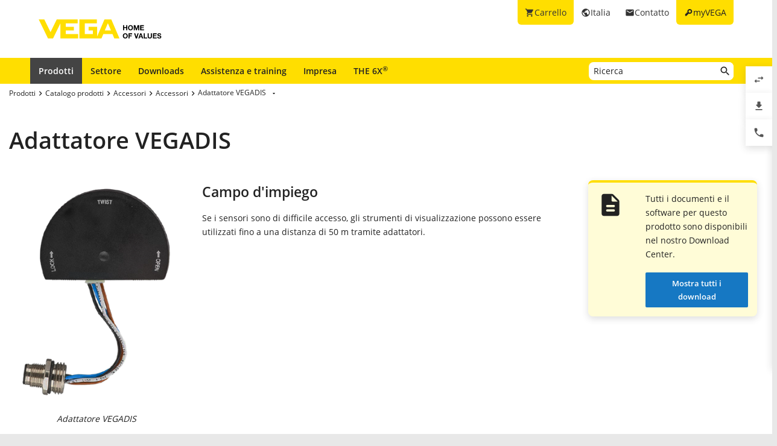

--- FILE ---
content_type: text/html; charset=utf-8
request_url: https://www.vega.com/it-it/prodotti/catalogo-prodotti/accessori-e-pezzi-di-ricambio/elementi-di-montaggio-generali/adattatore-vegadis
body_size: 24633
content:



    <!DOCTYPE html>
    <html lang="it-it">


<head>
    
    <link rel="dns-prefetch" href="//cdn.vega.com">
    <link rel="preload" href="/fonts/material-icons/material-icons-round.woff2" as="font" type="font/woff2" />
    <link rel="preload" href="/fonts/open-sans/open-sans-v20-latin-ext_latin_cyrillic-300.woff2" as="font" type="font/woff2">
    <link rel="preload" href="/fonts/open-sans/open-sans-v20-latin-ext_latin_cyrillic-regular.woff2" as="font" type="font/woff2">
    <link rel="preload" href="/fonts/open-sans/open-sans-v20-latin-ext_latin_cyrillic-600.woff2" as="font" type="font/woff2">
    <link rel="preload" href="/fonts/open-sans/open-sans-v27-latin-ext_latin_cyrillic-800.woff2" as="font" type="font/woff2">



    <title>Adattatore VEGADIS</title>
<meta content="app-id=510625851" name="apple-itunes-app" />
<meta name="keywords" content="" />
<meta name="description" content="Nel caso di sensori difficilmente raggiungibili si possono utilizzare, tramite adattatori, apparecchi di indicazione collocati adeguatamente fino ad una distanza di 50 mt." />
<meta name="robots" content="noindex, follow" />
<meta property="og:site_name" content="VEGA" />
<meta property="og:title" content="Adattatore VEGADIS" />
<meta property="og:description" content="Nel caso di sensori difficilmente raggiungibili si possono utilizzare, tramite adattatori, apparecchi di indicazione collocati adeguatamente fino ad una distanza di 50 mt." />
<meta content="max-snippet:-1, max-image-preview:large, max-video-preview:-1" name="robots">
<meta charset="utf-8" />
<meta content="width=device-width, initial-scale=1, user-scalable=no" name="viewport" />
<meta content="IE=edge" http-equiv="x-ua-compatible" />
<meta content="VEGA Grieshaber KG" name="author" />
<meta content="VEGA Grieshaber KG" name="publisher" />
<meta content="global" name="distribution" />
<meta content="industry" name="page-topic" />
<meta content="7 days" name="revisit-after" />
<meta content="it-it" name="language" />
<meta http-equiv="content-language" content="it-it" />
<meta name="theme-color" content="#ffde00" />

        <meta name="baidu-site-verification" content="code-7ivuWmnMEv" />




    <link href="/sitesearch.xml" rel="search" title="VEGA" type="application/opensearchdescription+xml" />
    <link href="/img/favicon.ico" rel="shortcut icon" type="image/x-icon" />

        <link rel="canonical" href="https://www.vega.com/it-it/prodotti/catalogo-prodotti/accessori-e-pezzi-di-ricambio/elementi-di-montaggio-generali/adattatore-vegadis">
    <link rel="alternate" hreflang="nl-be" href="https://www.vega.com/nl-be/producten/product-catalog/accessoires-en-onderdelen/accessoires/vegadis-adapter">
    <link rel="alternate" hreflang="fr-be" href="https://www.vega.com/fr-be/produits/catalogue-produits/accessoires-et-pieces-de-rechange/accessoires/adaptateur-vegadis">
    <link rel="alternate" hreflang="de-be" href="https://www.vega.com/de-be/produkte/produktkatalog/zubehoer/zubehoer/vegadis-adapter">
    <link rel="alternate" hreflang="de-ch" href="https://www.vega.com/de-ch/produkte/produktkatalog/zubehoer/zubehoer/vegadis-adapter">
    <link rel="alternate" hreflang="fr-ch" href="https://www.vega.com/fr-ch/produits/catalogue-produits/accessoires-et-pieces-de-rechange/accessoires/adaptateur-vegadis">
    <link rel="alternate" hreflang="it-ch" href="https://www.vega.com/it-ch/prodotti/catalogo-prodotti/accessori-e-pezzi-di-ricambio/elementi-di-montaggio-generali/adattatore-vegadis">
    <link rel="alternate" hreflang="de-de" href="https://www.vega.com/de-de/produkte/produktkatalog/zubehoer/zubehoer/vegadis-adapter">
    <link rel="alternate" hreflang="de-at" href="https://www.vega.com/de-at/produkte/produktkatalog/zubehoer/zubehoer/vegadis-adapter">
    <link rel="alternate" hreflang="es-es" href="https://www.vega.com/es-es/productos/catalogo-de-productos/accesorios-y-refacciones/accesorios/adaptador-vegadis-o-edp-dis-adapt">
    <link rel="alternate" hreflang="fr-fr" href="https://www.vega.com/fr-fr/produits/catalogue-produits/accessoires-et-pieces-de-rechange/accessoires/adaptateur-vegadis">
    <link rel="alternate" hreflang="en-au" href="https://www.vega.com/en-au/products/product-catalog/accessory-and-spare-parts/accessory/vegadis-adapter">
    <link rel="alternate" hreflang="en-ae" href="https://www.vega.com/en-ae/products/product-catalog/accessory-and-spare-parts/accessory/vegadis-adapter">
    <link rel="alternate" hreflang="fr-ae" href="https://www.vega.com/fr-ae/produits/catalogue-produits/accessoires-et-pieces-de-rechange/accessoires/adaptateur-vegadis">
    <link rel="alternate" hreflang="en-gb" href="https://www.vega.com/en-uk/products/product-catalog/accessory-and-spare-parts/accessory/vegadis-adapter">
    <link rel="alternate" hreflang="en-in" href="https://www.vega.com/en-in/products/product-catalog/accessory-and-spare-parts/accessory/vegadis-adapter">
    <link rel="alternate" hreflang="it-it" href="https://www.vega.com/it-it/prodotti/catalogo-prodotti/accessori-e-pezzi-di-ricambio/elementi-di-montaggio-generali/adattatore-vegadis">
    <link rel="alternate" hreflang="nl-nl" href="https://www.vega.com/nl-nl/producten/product-catalog/accessoires-en-onderdelen/accessoires/vegadis-adapter">
    <link rel="alternate" hreflang="en-no" href="https://www.vega.com/en-no/products/product-catalog/accessory-and-spare-parts/accessory/vegadis-adapter">
    <link rel="alternate" hreflang="en-sg" href="https://www.vega.com/en-sg/products/product-catalog/accessory-and-spare-parts/accessory/vegadis-adapter">
    <link rel="alternate" hreflang="en-th" href="https://www.vega.com/en-th/products/product-catalog/accessory-and-spare-parts/accessory/vegadis-adapter">
    <link rel="alternate" hreflang="tr-tr" href="https://www.vega.com/tr-tr/urunler/urun-kataloglari/aksesuarlar-ve-yedek-parcalari/aksesuarlar/vegadis-adaptoru">
    <link rel="alternate" hreflang="en-us" href="https://www.vega.com/en-us/products/product-catalog/accessory-and-spare-parts/accessory/vegadis-adapter">
    <link rel="alternate" hreflang="es-us" href="https://www.vega.com/es-us/productos/catalogo-de-productos/accesorios-y-refacciones/accesorios/adaptador-vegadis-o-edp-dis-adapt">
    <link rel="alternate" hreflang="en-ca" href="https://www.vega.com/en-ca/products/product-catalog/accessory-and-spare-parts/accessory/vegadis-adapter">
    <link rel="alternate" hreflang="fr-ca" href="https://www.vega.com/fr-ca/produits/catalogue-produits/accessoires-et-pieces-de-rechange/accessoires/adaptateur-vegadis">
    <link rel="alternate" hreflang="en-za" href="https://www.vega.com/en-za/products/product-catalog/accessory-and-spare-parts/accessory/vegadis-adapter">
    <link rel="alternate" hreflang="en-br" href="https://www.vega.com/en-br/products/product-catalog/accessory-and-spare-parts/accessory/vegadis-adapter">
    <link rel="alternate" hreflang="es-mx" href="https://www.vega.com/es-mx/productos/catalogo-de-productos/accesorios-y-refacciones/accesorios/adaptador-vegadis-o-edp-dis-adapt">
    <link rel="alternate" hreflang="pt-br" href="https://www.vega.com/pt-br/produtos/catalogo-de-produtos/acessorios-e-pecas-de-reposicao/acessorios/kit-adaptador-para-vegadis">
    <link rel="alternate" hreflang="pl-pl" href="https://www.vega.com/pl-pl/produkty/katalog-produktow/akcesoria-i-czesci-zamienne/akcesoria/adapter-vegadis">
    <link rel="alternate" hreflang="en-dk" href="https://www.vega.com/en-dk/products/product-catalog/accessory-and-spare-parts/accessory/vegadis-adapter">
    <link rel="alternate" hreflang="en-se" href="https://www.vega.com/en-se/products/product-catalog/accessory-and-spare-parts/accessory/vegadis-adapter">
    <link rel="alternate" hreflang="en" href="https://www.vega.com/en/products/product-catalog/accessory-and-spare-parts/accessory/vegadis-adapter">
    <link rel="alternate" hreflang="ru" href="https://www.vega.com/ru/products/product-catalog/accessory-and-spare-parts/accessory/адаптер-vegadis">


    <link href="/styles/Vega.Foundation.Vendor.css?t=639050556239992396" rel="stylesheet" />
<link href="/styles/Vega.Project.Application.css?t=639050556239992396" rel="stylesheet" />
<link href="/styles/Vega.Project.MyVega.css?t=639050556239992396" rel="stylesheet" />


    <!--[if lt IE 9]>
    <link href="/assets/vendor_support/iecss/iefix.css" rel="stylesheet" type="text/css" />
    <script src="/assets/vendor_support/es5-sham/es5-shim.min.js"></script>
    <script src="/assets/vendor_support/es5-sham/es5-sham.min.js"></script>
    <script src="/assets/vendor_support/html5/html5shiv.js"></script>
    <script src="/assets/vendor_support/html5/html5shiv-printshiv.js"></script>
    <script src="/assets/vendor_support/respond/respond.min.js"></script>
    <style>
        .container
        {
            max-width: 1280px;
            width: 100%;
        }
    </style>
<![endif]-->

    

    

    
    <script>
        var sliderSettings = {};
    </script>

    <!--FORMS STYLES AND SCRIPTS-->
    
    
    <!--FORMS STYLES AND SCRIPTS END-->
</head>
<body class="">
    






<!--[if lt IE 10]>
    <div class="old-browser-info">You are using an <strong>outdated</strong> browser. Please <a href="http://browsehappy.com/">upgrade your browser</a> to improve your experience.</div>
<![endif]-->


<input type="checkbox" id="myvega_login_overlay_checkbox" class="dialog-2024-checkbox" />
<div class="myvega-login-popup dialog-2024-container">
    <div class="dialog-2024" id="login_container"></div>
</div>


<!--TODO Server Name-->
<div class="container">
    
    <div class="" id="main-container">
        <div class="header">
            <div id="meta-nav">
        <label for="myvega_login_overlay_checkbox" class="meta-item login trackable"
             content="#login-container"
             data-language="it-IT"
             data-tracking-event="navigation_click"
             data-tracking-context="Meta navigation"
             data-tracking-label="myVEGA"
             data-tracking-destination="#myVEGA">
            <span class="material-icons">key</span>
            <span class="hidden-xs">myVEGA</span>
        </label>

    <a href="/it-it/contatto"
       class="meta-item contact trackable"
       data-tracking-event="navigation_click"
       data-tracking-context="Meta navigation"
       data-tracking-label="Contact">
        <span class="material-icons">email</span>
        <span class="hidden-xs">Contatto</span>
    </a>

    <asp:Panel runat="server"
               ID="CountryContainer"
               class="country-container trackable"
               data-tracking-event="navigation_click"
               data-tracking-context="Meta navigation"
               data-tracking-label="Language selector"
               data-tracking-destination="#language-selector">
            <span id="country-selection" class="meta-item country">
                <span class="material-icons">public</span>
                <span class="hidden-xs active-country-name">Italia </span>
            </span>
    </asp:Panel>

        <a href="/it-it/shopping-cart"
           class="meta-item shopping-cart trackable"
           data-tracking-event="navigation_click"
           data-tracking-context="Meta navigation"
           data-tracking-label="Shopping Cart">
            <span class="material-icons">shopping_cart</span>
            <span class="hidden-xs">Carrello</span>
            <span class="cart-item-count-wrapper">
                <span id="shopping-cart-item-count">0</span>
            </span>
        </a>
        <div id="confirm-cart-merge-overlay" class="vega-overlay">
            <div class="overlay-inner">
                <div class="overlay-title">Seleziona il carrello</div>

                <div class="overlay-content">
                    <p>Ci sono gi&#224; prodotti nel carrello del tuo account utente. Quale carrello desideri conservare?</p>
                </div>
                <div class="overlay-buttons text-center">
                    <button type="button" class="btn-2024" id="cart-merge-use-guest-cart">Carrello degli ospiti</button> <button type="button" class="btn-2024" id="cart-merge-use-account-cart">Carrello esistente</button>
                    <div class="clearfix"></div>
                </div>
            </div>
        </div>
</div>


            <div itemscope itemtype="https://schema.org/Corporation">
    <a href="/it-it/" itemprop="url"> 
        <img alt="logo" class="logo" itemprop="logo" src="/img/logo/logo-with-claim.svg" />
    </a>
</div>


            


<nav id="n1">
    <div class="mobile-navigation-toggle visible-xs">
        <div class="animated-toggle">
            <div class="animate-toggle-lines"></div>
        </div>
    </div>
    <ul class="main-nav">
                <li class="main-nav-item">

                    <a href="/it-it/prodotti"
                       data-tracking-event="navigation_click"
                       data-tracking-context="Main navigation"
                       data-tracking-label="Produkte"
                       class="trackable main-nav-item-link  active">
                        Prodotti
                    </a>


                </li>
                <li class="main-nav-item">

                    <a href="/it-it/settore"
                       data-tracking-event="navigation_click"
                       data-tracking-context="Main navigation"
                       data-tracking-label="Industries-FR"
                       class="trackable main-nav-item-link ">
                        Settore
                    </a>


                </li>
                <li class="main-nav-item">

                    <a href="/it-it/downloads"
                       data-tracking-event="navigation_click"
                       data-tracking-context="Main navigation"
                       data-tracking-label="Downloads"
                       class="trackable main-nav-item-link ">
                        Downloads
                    </a>


                </li>
                <li class="main-nav-item">

                    <a href="/it-it/assistenza-e-training"
                       data-tracking-event="navigation_click"
                       data-tracking-context="Main navigation"
                       data-tracking-label="Service-and-Training"
                       class="trackable main-nav-item-link ">
                        Assistenza e training
                    </a>


                </li>
                <li class="main-nav-item">

                    <a href="/it-it/impresa"
                       data-tracking-event="navigation_click"
                       data-tracking-context="Main navigation"
                       data-tracking-label="Company"
                       class="trackable main-nav-item-link  subnavigation-disabled">
                        Impresa
                    </a>


                        <ul class="subnav">
                                <li>
                                    <a href="/it-it/impresa/vega-l-azienda"
                                       data-tracking-event="navigation_click"
                                       data-tracking-context="Main navigation"
                                       data-tracking-label="Company-new"
                                       class="trackable ">
                                        VEGA, l&#39;azienda
                                    </a>

                                </li>
                                <li>
                                    <a href="/it-it/impresa/vega-in-tutto-il-mondo"
                                       data-tracking-event="navigation_click"
                                       data-tracking-context="Main navigation"
                                       data-tracking-label="VEGA worldwide"
                                       class="trackable ">
                                        VEGA in tutto il mondo
                                    </a>

                                </li>
                                <li>
                                    <a href="/it-it/impresa/e-fatturazione"
                                       data-tracking-event="navigation_click"
                                       data-tracking-context="Main navigation"
                                       data-tracking-label="IT-Company-Legal-Notice-e-Fatturazione"
                                       class="trackable ">
                                        e-Fatturazione
                                    </a>

                                </li>
                                <li>
                                    <a href="/it-it/impresa/blog"
                                       data-tracking-event="navigation_click"
                                       data-tracking-context="Main navigation"
                                       data-tracking-label="Blog"
                                       class="trackable ">
                                        Blog
                                    </a>

                                </li>
                                <li>
                                    <a href="/it-it/impresa/news-eventi"
                                       data-tracking-event="navigation_click"
                                       data-tracking-context="Main navigation"
                                       data-tracking-label="News und Events"
                                       class="trackable ">
                                        News &amp; eventi
                                    </a>

                                </li>
                                <li>
                                    <a href="/it-it/impresa/stampa"
                                       data-tracking-event="navigation_click"
                                       data-tracking-context="Main navigation"
                                       data-tracking-label="Press Center"
                                       class="trackable ">
                                        Stampa
                                    </a>

                                </li>
                                <li>
                                    <a href="/it-it/impresa/notizie-legali"
                                       data-tracking-event="navigation_click"
                                       data-tracking-context="Main navigation"
                                       data-tracking-label="Legal-Notice"
                                       class="trackable ">
                                        Notizie legali e Privacy
                                    </a>

                                </li>
                                <li>
                                    <a href="/it-it/impresa/sistema-qualita-ambiente-e-sicurezza"
                                       data-tracking-event="navigation_click"
                                       data-tracking-context="Main navigation"
                                       data-tracking-label="IT-Company-Sistema-qualita-e-ambiente"
                                       class="trackable ">
                                        Sistema qualit&#224;, ambiente e sicurezza
                                    </a>

                                </li>
                        </ul>
                </li>
                <li class="main-nav-item">

                    <a href="/it-it/radar"
                       data-tracking-event="navigation_click"
                       data-tracking-context="Main navigation"
                       data-tracking-label="Radar"
                       class="trackable main-nav-item-link ">
                        THE 6X<sup>&reg;</sup>
                    </a>


                </li>
    </ul>
        <div id="main-search" data-downloads-link="/it-it/downloads">
            <a class="search-btn fulltextsearch-clickable" href="#"></a>
            <input type="text"
                   class="search data-hj-allow"
                   placeholder="Ricerca"
                   data-function="fulltextsearch"
                   data-search-base-url="/it-it/search" />
            <div class="search-hint" data-nosnippet>
                <div>
                    <p class="text-bold">Possibili termini di ricerca</p>
                    <table>
                        <tbody>
                        <tr>
                            <td>Nome prodotto</td>
                            <td>VEGAPULS 6X</td>
                        </tr>
                        <tr>
                            <td>Numero di serie</td>
                            <td>31979683</td>
                        </tr>
                        <tr>
                            <td>eID</td>
                            <td>DE27963843</td>
                        </tr>
                        <tr>
                            <td>Numero d&#39;ordine</td>
                            <td>PS6X - 222 BQP</td>
                        </tr>
                        <tr>
                            <td>Model code</td>
                            <td>PS31.XXWXNNQHB</td>
                        </tr>
                        </tbody>
                    </table>
                </div>
            </div>
        </div>
    <div class="clearfix"></div>
</nav>

        </div>

        <div class="page-content-wrapper">
            

<div itemscope itemtype="http://schema.org/Product" ng-app="productDetailApp" ng-controller="productDetailController" class="product-detail">

    <div class="product-content">
        <ul class="breadcrumb hidden-xs" itemscope itemtype="https://schema.org/BreadcrumbList">
        <li itemprop="itemListElement" itemscope itemtype="https://schema.org/ListItem">
            <meta itemprop="position" content="1" />
                <a class="breadcrumb-link" href="/it-it/prodotti" itemscope itemtype="https://schema.org/WebPage" itemprop="item" itemid="/it-it/prodotti" target="_self"><span itemprop='name'>Prodotti</span></a>
        </li>
        <li itemprop="itemListElement" itemscope itemtype="https://schema.org/ListItem">
            <meta itemprop="position" content="2" />
                <a class="breadcrumb-link" href="/it-it/prodotti/catalogo-prodotti" itemscope itemtype="https://schema.org/WebPage" itemprop="item" itemid="/it-it/prodotti/catalogo-prodotti" target="_self"><span itemprop='name'>Catalogo prodotti</span></a>
        </li>
        <li itemprop="itemListElement" itemscope itemtype="https://schema.org/ListItem">
            <meta itemprop="position" content="3" />
                <a class="breadcrumb-link" href="/it-it/prodotti/catalogo-prodotti/accessori-e-pezzi-di-ricambio" itemscope itemtype="https://schema.org/WebPage" itemprop="item" itemid="/it-it/prodotti/catalogo-prodotti/accessori-e-pezzi-di-ricambio" target="_self"><span itemprop='name'>Accessori</span></a>
        </li>
        <li itemprop="itemListElement" itemscope itemtype="https://schema.org/ListItem">
            <meta itemprop="position" content="4" />
                <a class="breadcrumb-link" href="/it-it/prodotti/catalogo-prodotti/accessori-e-pezzi-di-ricambio/elementi-di-montaggio-generali" itemscope itemtype="https://schema.org/WebPage" itemprop="item" itemid="/it-it/prodotti/catalogo-prodotti/accessori-e-pezzi-di-ricambio/elementi-di-montaggio-generali" target="_self"><span itemprop='name'>Accessori</span></a>
        </li>
        <li itemprop="itemListElement" itemscope itemtype="https://schema.org/ListItem">
            <meta itemprop="position" content="5" />
                    <a></a>
                    <div class="dropdown-container" data-url="/api/sitecore/Navigation/BreadcrumbDropdown?id=4f78e24e-db0d-472d-9f35-593ad6c76a33">
                        <button type="button" class="btn btn-default dropdown-toggle breadCrumbDropDownButton" data-toggle="dropdown">
                            <a class="breadcrumb-link" href="/it-it/prodotti/catalogo-prodotti/accessori-e-pezzi-di-ricambio/elementi-di-montaggio-generali/adattatore-vegadis" target="_self"><span itemprop='name'>Adattatore VEGADIS</span></a>
                            <span class="material-icons drop-down"></span>
                        </button>
                        <ul class="dropdown-menu breadCrumbDropDownContent" role="menu" aria-labelledby="breadCrumbDropDownButton">
                            <li><span class="material-icons material-icon-refresh">refresh</span></li>
                        </ul>
                    </div>
        </li>
</ul>

                <h1 class="product-name" id="product-name" itemprop="name">Adattatore VEGADIS</h1>
<br />
<meta itemprop="mpn" content="102410" />


<div class="row">
    <div class="col-sm-3">
        <div class="variant-images">
            <div id="js-grid-slider-thumbnail" class="cbp">
                <div class="cbp-item">
    <div class="cbp-caption">
        <div class="cbp-caption-defaultWrap">
            <a href="/-/media/images/products/accessory/102410-adapter-vegadis81-oder-bar-slave.png?rev=1b43f206fa954d8e9e5ec09368db255d&amp;mw=800&amp;mh=800&amp;hash=EE466EFE5302A6AAF5006F7B8C0D9062"
               class="cbp-lightbox cbp-caption"
               data-title="Adattatore VEGADIS"
               target="_self">
                <img src="/-/media/images/products/accessory/102410-adapter-vegadis81-oder-bar-slave.png?rev=1b43f206fa954d8e9e5ec09368db255d&amp;w=330&amp;mh=450&amp;hash=1D92EAECB20E0FA2443D49DED70DCCF6" alt="Adattatore VEGADIS" />
            </a>
        </div>
        <div class="cbp-caption-activeWrap">Adattatore VEGADIS</div>
    </div>
</div>

            </div>
        </div>
    </div>
    <div class="col-sm-6 main-product-description" itemprop="description">
        <div class="product-content-block">
            <h3>Campo d&#39;impiego</h3>
            <div class="product-application-text">
                Se i sensori sono di difficile accesso, gli strumenti di visualizzazione possono essere utilizzati fino a una distanza di 50 m tramite adattatori.
            </div>
        </div>
        <div class="divider-blank"></div>
    
    <div>
        
    </div>


</div>

<div class="col-sm-3">
    <div class="product-detail-checkout">
            <div itemprop="offers" itemtype="http://schema.org/Offer" itemscope>
                <meta itemprop="url" content="/it-it/prodotti/catalogo-prodotti/accessori-e-pezzi-di-ricambio/elementi-di-montaggio-generali/adattatore-vegadis" />
                <meta itemprop="availability" content="https://schema.org/InStock" />
                <meta itemprop="itemCondition" content="https://schema.org/NewCondition" />
                <meta itemprop="price" content="0.00" />
                <div itemprop="seller" itemtype="http://schema.org/Organization" itemscope>
                    <meta itemprop="name" content="VEGA" />
                </div>
            </div>

                <h4>Configurare prodotto</h4>
            <span class="btn-2024 block" ng-click="setActiveTab('configurator')">Configurare prodotto</span>

        <div class="hidden-xs">
            <div class="product-detail-comparison-wrapper">
                <h4>Confronto prodotti</h4>
                <div class="price-info">Selezionare pi&#249; prodotti da mettere a confronto</div>
                <div>
                    <a href="/it-it/prodotti/product-compare" class="btn-2024 secondary-success block small" target="_self" id="product-comparison-link">Confrontare adesso</a>
                </div>
                <div>
                    <a data-id="{4F78E24E-DB0D-472D-9F35-593AD6C76A33}"
                       data-product="{EE2B2239-E5BA-4CD7-BB56-BD888DE6E2DF}"
                       data-category="Accessori"
                       data-action="0"
                       data-button-type="product-detail"
                       class="btn-2024 secondary-dark block small product-comparison-button product-detail-compare-button"
                       data-add-text="Aggiungere al confronto dei prodotti"
                       data-remove-text="Rimuovere dal confronto"
                       data-product-name="Adattatore VEGADIS">
                        Aggiungere al confronto dei prodotti
                    </a>
                </div>
            </div>
        </div>
    </div>
        <div class="white-block special" style="margin-right: 10px;" ng-if="!hasDocumentationTab && !hasTechnicalDataTab && !hasApplicationTab">
            <div class="all-documents">
                <p>Tutti i documenti e il software per questo prodotto sono disponibili nel nostro Download Center.</p>
                <a href="/it-it/downloads?category={B35F449E-8920-4628-8B79-DC692CF6922A}&amp;familyId=123709&amp;productId=102410" class="button download-center-link" target="_self">Mostra tutti i download</a>
            </div>
        </div>
</div>
</div>

<meta content="VEGA Grieshaber KG" itemprop="manufacturer" />
<meta content="VEGA" itemprop="brand" />
<meta content="https://www.vega.com/-/media/images/products/accessory/102410-adapter-vegadis81-oder-bar-slave.png?rev=1b43f206fa954d8e9e5ec09368db255d" itemprop="image" />
<meta content="102410" itemprop="sku"/>
<span id="product-image-url" data-image="https://www.vega.com/-/media/images/products/accessory/102410-adapter-vegadis81-oder-bar-slave.png?rev=1b43f206fa954d8e9e5ec09368db255d"></span>

    </div>

    <div class="page-tabs">
        <div class="tab" ng-if="hasApplicationTab" ng-class="{'active': activeTab === 'application'}" ng-click="setActiveTab('application')">Applicazione</div>
        <div class="tab" ng-if="hasTechnicalDataTab" ng-class="{'active': activeTab === 'technical-details'}" ng-click="setActiveTab('technical-details')">Dati tecnici</div>
        <div class="tab" ng-if="hasDocumentationTab" ng-class="{'active': activeTab === 'documentation'}" ng-click="setActiveTab('documentation')">Documentazione</div>
        <div class="tab" ng-if="hasAccessoriesTab" ng-class="{'active': activeTab === 'accessories'}" ng-click="setActiveTab('accessories')">Accessori</div>

            <div class="tab" ng-class="{'active': activeTab === 'configurator'}" ng-click="setActiveTab('configurator')">Configurare prodotto</div>
    </div>

    <div class="page-tab-content" ng-if="activeTab === 'application' && hasApplicationTab">
        

<div class="row">


     
</div>

<script>
    var hasApplicationTab = false;
</script>

    </div>

    <div class="page-tab-content" ng-if="activeTab === 'technical-details' && hasTechnicalDataTab" ng-cloak>
        

<div class="row technical-details">
    <div class="col-xs-12 col-sm-7 col-md-8 col-lg-9">
        
        
        

            <div class="no-data">Per questo prodotto non sono disponibili dati tecnici.</div>
    </div>
</div>

<script>
    var hasTechnicalDataTab = false;
</script>



    </div>

    <div class="page-tab-content current-country-it" ng-if="activeTab === 'documentation' && hasDocumentationTab" ng-cloak>
        
<div class="product-detail-documents">


    <script>
    var hasDocumentationTab = false;
</script>



 

        <h2 class="looks-h3 cards-title">Link aggiuntivi</h2>
        <div class="cards flex-start" data-columns="4">

                <div class="card">
                    <div class="card-content">
                        <h3>Altri download per questo prodotto</h3>
                        <p>Tutti i documenti e il software per questo prodotto sono disponibili nel nostro Download Center.</p>
                        <div class="spacer"></div>
                        <a href="/it-it/downloads?category={B35F449E-8920-4628-8B79-DC692CF6922A}&amp;familyId=123709&amp;productId=102410" class="btn-2024 download-center-link" target="_self">Mostra tutti i download</a>
                    </div>
                </div>

        </div>

</div>





    </div>

    <div class="page-tab-content" ng-if="activeTab === 'accessories' && hasAccessoriesTab" ng-controller="accessoriesController" ng-cloak>
        
<script>
    var hasAccessoriesTab = false;
</script>

    </div>

        <div class="page-tab-content configurator" ng-if="activeTab === 'configurator'" ng-controller="webConfiguratorController">
            <script>
    // Configurator Settings
    var configuratorSettings = {
        isImpersonated: false,
        currentUserMail: "",
        customerId: 0,
        cultureInfo: "it-IT",
        mandatorId: 1004,

        showAsList: false,

        productId: 102410,
        productName: "Adattatore VEGADIS",
        hasPublicPrice: false,
        fixedFeatures: "",

        autoStart: false,
        configurationMethod: "ProductId",
        autoStartProperties: null,
        isAuthenticated: false,

        basePrice: 0.00,
        currencyCode: ""
    };
</script>

<div class="vega-web-configurator" ng-click="configuratorClicked()" ng-class="{'full-screen':viewSettings.fullScreen}">


    <!-- Spinning Circle -->
    <div class="pre-loading" ng-if="viewSettings.initialLoading && !lastConfiguration.showConfirmation">
        <div ng-if="viewSettings.loadingStatus === 0">Caricamento dati apparecchio</div>
        <div ng-if="viewSettings.loadingStatus === 1">Viene creata la configurazione</div>
        <div ng-if="viewSettings.loadingStatus === 2">Viene caricata la configurazione</div>
    </div>

    <!-- Last Configuration -->
    <div class="last-configuration-confirmation" ng-if="lastConfiguration.showConfirmation">
        <div class="heading">Vuoi riprendere da dove eri rimasto?</div>

        <div class="last-configuration-details">
            <div class="last-configuration-product-name">La tua ultima configurazione</div>
            <div class="last-configuration-title">{{lastConfiguration.code}}</div>
            <div class="last-configuration-date">{{getLastConfigurationDate()}}</div>
            <div class="button" ng-click="confirmLastConfiguration(true);">Aprire configurazione</div>
        </div>

        <div class="buttons">
            <div class="or">
                <div class="line"></div>
                <div class="text">o</div>
                <div class="line"></div>
            </div>
            <a href="#" ng-click="$event.preventDefault(); confirmLastConfiguration(false);">Avvia nuova configurazione</a>
        </div>
    </div>

    <!-- Error Handling -->
    <div class="configurator-http-error" ng-class="{'active':httpError && !showInitialError}">
        <span class="error-message">Si &#232; verificato un errore durante l&#39;ultima richiesta. Per favore, riprova. ({{httpErrorStatusCode}}) <span class="hide-error" ng-click="hideError()"></span></span>
    </div>

    <!-- Initial Error -->
    <div class="initial-error" ng-if="showInitialError" ng-cloak>
        <h4>Si &#232; verificato un errore</h4>
        <p>Si è verificato un errore all'avvio del configuratore. Abbiamo documentato l'errore e stiamo lavorando su di esso.<br />Provare di nuovo più tardi. In alternativa potete contattarci direttamente.</p>
        <p>Vi ringrazio per la vostra comprensione.</p>
    </div>

    <!-- Tooltip -->
    <tooltip tooltip="tooltip" ng-if="tooltip.hoverActive || tooltip.overlayActive"></tooltip>

    <div class="configurator-toolbar" ng-if="!viewSettings.initialLoading && !showInitialError">
    <div class="viewtoggle toolbar-item hidden-xs" ng-if="product.design && product.design.categories">
        <span class="view gridview" ng-class="{'active':!showAsList}" ng-click="setView(false)">Vista per categoria</span>
        <span class="view listview" ng-class="{'active':showAsList}" ng-click="setView(true)">Visualizzazione elenco</span>
    </div>

    
    <div ng-show="product.design && filteredSettingsCategories.length > 0" class="configurator-global-settings toolbar-item">
    <div class="settings-button">
        <span class="settings-title" ng-class="{'active':showGlobalSettings, 'invalid':(filteredSettingsCategories | filter:{isValid:false}).length > 0}" ng-click="toggleGlobalSettings($event)">Impostazioni</span>

        <div class="settings-dropdown" ng-show="showGlobalSettings" ng-click="$event.stopPropagation()">
            <div ng-repeat="category in filteredSettingsCategories = (product.design.categories | filter:{isGlobalSetting:true}) track by category.productDesignCategoryId">
                <div ng-repeat="group in category.groups track by group.productDesignCategoryGroupId">
                    <div ng-repeat="feature in product.features | isGroupFilter:group.productDesignCategoryGroupId">
                        <feature-select instance-id="params.instanceId" feature="feature" show-extended-sub-features="showExtendedSubFeatures" highlighted-feature="highlightedFeature" currency-symbol="product.productPrice.currencyCode" show-as-list="showAsList" has-public-price="params.hasPublicPrice"></feature-select>
                    </div>
                </div>
            </div>
        </div>
    </div>
</div>



    <span class="light-button full-screen hidden-xs" ng-if="product.design && (filteredSettingsCategories.length > 0 || product.design.categories)" ng-click="viewSettings.fullScreen = !viewSettings.fullScreen" ng-class="{'active':viewSettings.fullScreen}">A schermo intero</span>
</div>


    <div class="row" ng-if="!viewSettings.initialLoading && !showInitialError" ng-class="{'overflow-hidden':viewSettings.groupAnimating}">
        <div class="col-xs-12 col-md-8 col-lg-9">
            <h4>Adattatore VEGADIS</h4>

            <div class="configurator-inner-wrapper row" ng-class="{'list-view':showAsList}">
                <div class="col-xs-12 col-md-4 hidden-xs" ng-if="!showAsList">
                    <div class="tabs" ng-if="product.design">
    <div ng-repeat="category in product.design.categories | filter:{'isGlobalSetting':false} | orderBy:'sortOrder'">
        <div class="category-name text-bold" ng-show="category.groups.length > 0" ng-class="{'optional':category.isOptionalCategory, 'hidden-category':category.isOptionalCategory && !viewSettings.showOptionalCategories}" ng-click="toggleCategoryVisibility(category)">
            {{category.categoryName}} <span class="optional-arrow" ng-if="category.isOptionalCategory"></span>
        </div>
        <div ng-repeat="group in category.groups | orderBy:'sortOrder'" class="tab" ng-click="setActiveGroup(group, category.groups, true)" ng-class="{'hidden-category':category.isOptionalCategory && !viewSettings.showOptionalCategories, 'active':group.productDesignCategoryGroupId == activeGroup.productDesignCategoryGroupId, 'invalid': !group.isValid, 'yellow-truck-icon':configuratorSettings.currentUserMail !== 0 && group.invalidForSelectedSupplierInfo, 'not-set':!group.allFeaturesHaveCurrentValue, 'disabled':group.disabled}">
            <div class="tab-title">{{group.groupName}}</div>
            <div ng-if="product.design.isSelectedFeaturesShownInCategory && !group.disabled && !category.isOptionalCategory">
                <div ng-repeat="feature in product.features" ng-if="feature.featureDesign.productDesignGroupId === group.productDesignCategoryGroupId && feature.currentValue && feature.currentValue.value !== 0">
                    <div ng-if="!feature.currentValue" class="selected-feature not-set">{{feature.description}}</div>
                    <div ng-if="feature.currentValue" ng-switch on="feature.featureDesign.displayType">
                        
                        <div ng-switch-when="2">
                            
                            <div class="selected-feature" ng-class="{'invalid':!feature.isValid}" ng-if="feature.currentValue.value === feature.values[1].value">
                                <div class="checkbox-icon">&#10003;</div> <div>{{feature.description}}</div>
                            </div>
                        </div>

                        
                        <div ng-switch-when="3" class="selected-feature" ng-class="{'invalid':!feature.isValid}">
                            {{feature.description}}: {{feature.currentValue.value}} {{feature.rangeInfo.rangeUnit}}
                        </div>

                        
                        <div ng-switch-when="6" class="selected-feature" ng-class="{'invalid':!feature.isValid}">
                            <span ng-if="feature.currentValue">{{feature.currentValue.description ? feature.currentValue.description : feature.currentValue.value}}</span>
                        </div>

                        
                        <div ng-switch-when="7"></div>

                        
                        <div ng-switch-default class="selected-feature" ng-class="{'invalid':!feature.isValid}">
                            {{feature.currentValue.description ? feature.currentValue.description : feature.currentValue.value}}
                        </div>
                    </div>

                </div>
            </div>
        </div>
    </div>
</div>

                </div>

                <div class="col-xs-12 no-padding" ng-class="{'col-sm-8': product.design && !showAsList }">
                    <div class="configurator-feature-list-wrapper" ng-if="showAsList">
    
    <div id="product-feature-{{feature.featureId}}" ng-repeat="feature in product.features | featureVisibilityFilter:null:null:showAsList | orderBy:['featureDesign.sortOrderIndex']">
        <feature-select has-tags="product.hasTags" instance-id="params.instanceId" feature="feature" show-extended-sub-features="showExtendedSubFeatures" highlighted-feature="highlightedFeature" currency-symbol="product.productPrice.currencyCode" show-as-list="showAsList" has-public-price="params.hasPublicPrice"></feature-select>
    </div>
</div>

<div class="configurator-feature-list-wrapper" ng-if="!showAsList">
    <div ng-repeat="category in product.design.categories | filter:{'isGlobalSetting':false} | orderBy:'sortOrder'">
        <div ng-repeat="group in category.groups | visibleGroupFilter:activeGroup | orderBy:'sortOrder'" class="feature-group" ng-class="{'active':group == activeGroup, 'move-out':group.moveOut, 'move-in':group.moveIn, 'invalid': !group.isValid, 'yellow-truck-icon':configuratorSettings.currentUserMail !== 0 && group.invalidForSelectedSupplierInfo}">
            <div id="product-feature-{{feature.featureId}}" ng-repeat="feature in product.features | featureVisibilityFilter:activeGroup:null:showAsList | orderBy:['featureDesign.sortOrderIndex']">
                <feature-select has-tags="product.hasTags" instance-id="params.instanceId" feature="feature" show-extended-sub-features="showExtendedSubFeatures" highlighted-feature="highlightedFeature" currency-symbol="product.productPrice.currencyCode" show-as-list="showAsList" has-public-price="params.hasPublicPrice"></feature-select>
            </div>
            <div ng-repeat="subGroup in group.subGroups" class="subgroup">
                <div class="configurator-label" ng-if="subGroup.subGroupName">{{subGroup.subGroupName}}</div>
                <div class="subgroup-items">
                    <div class="row">
                        <div id="product-feature-{{feature.featureId}}" ng-class="{'col-lg-6':feature.featureDesign.displayType === 3 || feature.featureDesign.displayType === 6, 'col-lg-12':feature.featureDesign.displayType !== 3 && feature.featureDesign.displayType !== 6}" ng-repeat="feature in product.features | featureVisibilityFilter:activeGroup:subGroup.productDesignCategorySubGroupId:showAsList | orderBy:['featureDesign.sortOrderIndex']">
                            <feature-select has-tags="product.hasTags" instance-id="params.instanceId" feature="feature" show-extended-sub-features="showExtendedSubFeatures" highlighted-feature="highlightedFeature" currency-symbol="product.productPrice.currencyCode" show-as-list="showAsList" has-public-price="params.hasPublicPrice"></feature-select>
                        </div>
                    </div>
                </div>
            </div>

            
            <div ng-show="activeGroup.nextGroup" class="text-center">
                <span class="next-group-button" ng-class="{'disabled':!activeGroup.allFeaturesHaveCurrentValue || !activeGroup.isValid}" ng-click="goToNextGroup(activeGroup, category.groups)">
                    Vai a: <span class="group-link">{{activeGroup.nextGroup.groupName}}</span>
                </span>
            </div>
        </div>
    </div>
</div>


                    
                    <div class="feature-loading" ng-if="viewSettings.featureLoading"></div>
                </div>
            </div>

        </div>

        <div class="col-xs-12 col-sm-4 col-md-4 col-lg-3">
            <!-- SIDEBAR -->
            <sidebar instance-id="params.instanceId" params="params" product="product" new-price-date="newPriceDate" device-preview="devicePreview" overlays="overlays" contracts="contracts" active-contract="activeContract" has-public-price="params.hasPublicPrice" update-feature-value-duration="updateFeatureValueDuration"></sidebar>
        </div>
    </div>

    <script type="text/ng-template" id="sidebar.html">
    <div>
        <div class="configurator-label" ng-if="product.design.categories" style="padding-top: 10px; margin-bottom: 5px;">Vostra configurazione</div>


<div class="configurator-sidebar-block drawing" ng-if="product.design.isDrawingPreviewShown">
    <div class="drawing-container">
        <div class="drawing-items" ng-class="{'has-background-image':product.design.hasBackgroundImage}">
            <div ng-repeat="feature in product.features | filter:{featureDesign:{drawingInfo:{isShownInDrawing:true}}} | orderBy:'featureDesign.drawingInfo.drawingSortOrder'">
                
                <div ng-if="feature.featureDesign.displayType === 3 || (feature.featureDesign.displayType === 6 && !(feature.featureDesign.drawingInfo.drawingOffsetX === 0 && feature.featureDesign.drawingInfo.drawingOffsetY === 0))" class="input-item">
                    <span ng-click="highlightFeature(feature.featureId)" class="drawing-input-container" ng-class="{'horizontal-arrows':feature.featureDesign.drawingInfo.drawingArrowType === 2, 'vertical-arrows':feature.featureDesign.drawingInfo.drawingArrowType === 1}" style="{{getOffsetTop(feature.featureDesign.drawingInfo.drawingOffsetY)}}; {{getOffsetLeft(feature.featureDesign.drawingInfo.drawingOffsetX)}};">
                        <span class="arrow before" ng-if="feature.featureDesign.drawingInfo.drawingArrowType !== 0" style="{{getArrowSize(feature.featureDesign.drawingInfo.drawingArrowType, feature.featureDesign.drawingInfo.drawingArrowLength)}}"></span>
                        <input title="{{feature.description}}" ng-disabled="feature.featureDesign.displayType === 6" type="text" ng-class="{'invalid':!feature.isValid, 'highlighted':feature.hightlightInDrawing}" value="{{feature.currentValue.value}}" ng-keydown="blurOnEnter($event)" ng-model="feature.currentValue.value" ng-blur="updateRangeFeature(feature, feature.currentValue)">
                        <span class="arrow after" ng-if="feature.featureDesign.drawingInfo.drawingArrowType !== 0" style="{{getArrowSize(feature.featureDesign.drawingInfo.drawingArrowType, feature.featureDesign.drawingInfo.drawingArrowLength)}}"></span>
                    </span>
                </div>
                <div ng-if="feature.featureDesign.displayType !== 3"
                     class="drawing-item"
                     ng-class="{'background-image':feature.featureDesign.drawingInfo.isDrawingBackgroundImage, 'hidden-feature':feature.featureDesign.displayType === 7}"
                     ng-click="feature.featureDesign.displayType === 7 ? return : highlightFeature(feature.featureId)"
                     ng-bind-html="getFeatureDrawing(feature.featureDesign.drawingInfo, product.design.drawingPreviewBackgroundImageDocumentId)"></div>
            </div>
        </div>
    </div>

</div>

<div ng-if="product.isValid">
    <div class="configurator-sidebar-block" ng-if="product.design.is3DGraphicShown">
        <div class="device-preview" ng-class="{'big':devicePreview.big}" ng-click="devicePreview.big = !devicePreview.big">
            <div ng-if="!devicePreview.data && !devicePreview.loading">
                <img src="/img/icons/no-feature-image.svg" class="no-preview-placeholder" />
                <div class="preview-info">Al momento non sono disponibili anteprime per questa configurazione.</div>
            </div>

            <div ng-if="devicePreview.data">
                <img ng-src="{{devicePreview.data}}" />
                <div class="preview-info">L&#39;illustrazione pu&#242; differire dal prodotto finale. Per una rappresentazione esatta, richiedere un disegno individuale.</div>
            </div>

            <div ng-if="devicePreview.loading" class="loading"></div>
        </div>
    </div>
</div>
<div class="configurator-sidebar-block text-bold" ng-if="product.isValid && product.configurationOrderCode">
    <div>Numero d&#39;ordine</div>
    <span class="order-code" ng-if="product.configurationOrderCode !== null && product.configurationOrderCode !== 'loading'">{{product.configurationOrderCode}}</span>
    <span class="order-code loading" ng-if="product.configurationOrderCode === 'loading'">caricamento in corso</span>
    <div style="font-size: 11px; font-weight: 500; color: #aaa;">{{product.modelCode}}</div>

    <span ng-if="product.configurationOrderCode !== 'loading' && product.configurationOrderCode !== 'error' && product.configurationOrderCode !== null">
        <span class="copy-button" ng-class="{'success':showCopySuccess, 'error':showCopyError}" ng-click="copyToClipboard(product.configurationOrderCode)">
            <span ng-if="showCopySuccess">successo</span>
            <span ng-if="showCopyError">errore</span>
            <span ng-if="!showCopySuccess && !showCopyError">Copia</span>
        </span>
    </span>
</div>

        <div class="configurator-sidebar-block error" ng-if="!product.isValid">
    <div ng-show="notSetFeatureCount === 0">
        <div class="error-text">La tua configurazione non &#232; possibile. Si prega di controllare le aree contrassegnate.</div>

        <div class="error-text" ng-if="product.design.isDrawingPreviewShown">Lo schizzo mostrato potrebbe non essere valido.</div>

        <div class="invalid-features" ng-if="invalidFeatures.length > 0">
            <p class="text-bold">Caratteristica non valida ({{invalidFeatures.length}})</p>
            <div class="invalid-feature-link" ng-repeat="feature in invalidFeatures = (product.features | filter:{isValid:false, currentValue:!null})" ng-click="highlightFeature(feature.featureId)">&rsaquo; {{feature.description}}</div>
        </div>
    </div>
    <div class="not-set-text" ng-if="notSetFeatureCount > 0">Selezionare tutte le caratteristiche richieste.</div>
</div>


        <div ng-if="product.hasTags" class="configurator-sidebar-block">
            <h4>Denominazione dei punti di misura</h4>
            <div class="btn-2024 secondary-dark small block icon-button" ng-click="showTagsOverlay()">
                <span class="material-icons">edit_note</span>
                <span>Modifica delle etichette</span>
            </div>
        </div>

        <div class="configurator-sidebar-block" ng-show="product.isValid">
            <div class="pricing-wrapper">
                <div>
                    <div>
    <div ng-if="contracts.length > 1" style="margin-bottom: 15px;">
        <div class="text-bold">Contratti clienti</div>
        <select class="change-contract-select" ng-class="{'loading':loaders.setContract}" ng-options="contract.contractCustomerName for contract in contracts" ng-change="setContract(activeContract)" ng-model="activeContract"></select>
    </div>

    <div class="row price-row">

        <div class="col-xs-4">
            <div class="text-bold">Quantit&#224;</div>
            <div>
                <input style="width: 55px; margin-bottom: 10px;" type="text" ng-disabled="quantityLoading" ng-model="product.quantity" ng-focus="enableQuantityChangeMode($event)" ng-keydown="blurOnEnter($event)" ng-value="{{product.quantity}}" ng-change="setQuantityDelayed()" ng-blur="setQuantity()">
            </div>
        </div>

    </div>


        <div class="new-price-info" ng-if="product.productPrice && newPriceDate.hasNewPriceDate">
            <p ng-if="!useNewPrices">* Prezzi validi fino a <span class="text-bold">{{newPriceDate.newPriceDateFormatted}}</span>.</p>
                <div><label for="myvega_login_overlay_checkbox">Registrati ora</label> e generare nuovi prezzi.</div>
        </div>

</div>

                                <button type="button" class="btn-2024 block login-required" ng-click="showLoginInfo()">
                <span class="material-icons">shopping_cart</span>
                <span>Aggiungi al carrello</span>
            </button>
            <div class="feature-information" ng-if="loginInfoVisible" style="margin: 0 0 20px 0;">
                <p class="text-bold">Accesso richiesto</p>
                <div>Effettua il login per utilizzare questa funzione.</div>
                <label for="myvega_login_overlay_checkbox" class="button secondary">Registrati ora</label>
            </div>

                </div>
            </div>
        </div>

            <div class="configurator-sidebar-block" ng-if="product.isValid">
        <div class="manufacture-date">
            <span>Tempo di consegna stimato:</span>
            <label for="myvega_login_overlay_checkbox" class="option save login-required">
                <span class="login-required-icon">
                    <span class="material-icons">vpn_key</span>
                    <span>my<span class="vega">VEGA</span></span>
                </span>
            </label>
        </div>
    </div>


        <div class="configurator-sidebar-block">
<div ng-if="product.isValid">
    <h4>Ulteriori passi</h4>
    <div class="further-actions-button">
        <div class="options">
            <div class="option download" ng-click="overlays.download = true">Esportare configurazione</div>


            <div class="option documentation" ng-click="showDocumentation()" ng-class="{'loading':loaders.documentationLoading}">Mostra la documentazione</div>
                <label for="myvega_login_overlay_checkbox" class="option save login-required">
                    Aggiungi ai preferiti
                    <span class="login-required-icon">
                        <span class="material-icons">vpn_key</span>
                        <span>my<span class="vega">VEGA</span></span>
                    </span>
                </label>



                    <label for="myvega_login_overlay_checkbox" class="option weight login-required">
                        Determinare il peso
                        <span class="login-required-icon">
                            <span class="material-icons">vpn_key</span>
                            <span>my<span class="vega">VEGA</span></span>
                        </span>
                    </label>

        </div>
    </div>
</div>
        </div>

        <!-- Overlays -->
        <drawing-overlay show-drawing-overlay="overlays.drawing" drawing-formats="drawingFormats" instance-id="instanceId"></drawing-overlay>
        <tags-overlay ng-if="overlays.tags" product="product" instance-id="instanceId"></tags-overlay>
        <quote-overlay ng-if="overlays.quote" product="product" instance-id="instanceId" show-quote-overlay="overlays.quote" can-add-to-cart="false"></quote-overlay>
        <weight-overlay ng-if="overlays.weight" show-weight-overlay="overlays.weight" product-weight="productWeight" weight-info-available="weightInfoAvailable" quantity="product.quantity"></weight-overlay>
        <documentation-overlay ng-if="overlays.documentation" show-documentation-overlay="overlays.documentation" documentation="documentation"></documentation-overlay>
        <cart-response-overlay ng-if="overlays.cartResponse" add-to-cart-loading="addToCartLoading" show-cart-response-overlay="overlays.cartResponse" success="cartResponseSuccess" quantity="product.quantity" product-name="product.productName"></cart-response-overlay>
        <download-overlay ng-if="overlays.download" show-download-overlay="overlays.download" instance-id="instanceId" has-public-price="hasPublicPrice" has-prices="product.productPrice"></download-overlay>
        <save-configuration-overlay ng-if="overlays.saveConfiguration" show-save-configuration-overlay="overlays.saveConfiguration" instance-id="instanceId" product="product"></save-configuration-overlay>
        <export-price-list-overlay ng-if="overlays.priceListExport" show-export-price-list-overlay="overlays.priceListExport" instance-id="instanceId" product-id="product.productId" variant-family-id="product.variantFamilyId" new-price-date="newPriceDate" use-new-prices="useNewPrices"></export-price-list-overlay>

    </div>
</script>

    <script type="text/ng-template" id="feature-select.html">
    
    <div class="product-feature"
         ng-class="{
                'not-set':feature.ValueDescription == '?' || !feature.currentValue && !feature.loading,
                'highlighted':highlightedFeature === feature.featureId && !feature.loading,
                'loading':feature.loading,
                'invalid':!feature.isValid && !feature.loading,
                'has-selection':feature.currentValue,
                'change-selection':feature.changeSelection || feature.listSearch,
                'checkbox-list-feature':!showAsList && feature.featureDesign.productDesignSubGroupId,
                'has-sub-features': feature.subFeatures }">

        <div class="feature-label">
            <span class="warning-icon" ng-if="feature.currentValue.manufactureDuration.manufactureDays && feature.currentValue.manufactureDuration.schedulingRequired"></span>
            <div class="configurator-label" ng-show="feature.featureDesign.displayType != 2 || (!showAsList && !feature.featureDesign.productDesignSubGroupId) || showAsList">
                {{feature.description}}
                <span class="tooltip-icon text" ng-if="feature.featureDesign.tooltipText" ng-click="$event.stopPropagation()" ng-mouseenter="showItemInfo(feature.featureDesign.tooltipText, null, $event, false)" ng-mouseleave="mouseLeave()"></span>
                <span class="tooltip-icon image" ng-if="feature.featureDesign.previewImageInfo" ng-click="toggleItemInfoOverlay(true); $event.stopPropagation()" ng-mouseenter="showItemInfo(null, feature.featureDesign.previewImageInfo.imageDocumentId, $event, true)" ng-mouseleave="mouseLeave()"></span>
            </div>

            
            <div class="list-filter-inputs" ng-if="!showAsList && isSearchVisible(feature) && feature.featureDesign.displayType !== 0">
                <div class="feature-search">
                    <input class="feature-search-input" ng-class="{'has-input':feature.listSearch}" placeholder="Ricerca" type="text" ng-model="feature.listSearch" />
                </div>
            </div>
            
        </div>

        <div class="feature-selection" ng-switch on="feature.featureDesign.displayType">
            <div class="feature-value">

                
                <div ng-switch-when="1" class="feature-radio-select">
                    
                    <div ng-if="(feature.listSearch.length > 0 || feature.featureDesign.isFilterShown) && feature.filters && feature.filters.length > 0">
    <div class="feature-filter-container" ng-show="feature.visibleFilters.length > 0">
        <div ng-repeat="filter in feature.visibleFilters = (feature.filters | filterVisibleFilters:feature)" class="filter" ng-class="{'active':filter === feature.activeFilter, 'selected':filter.selectedValue }" ng-click="setActiveFilter(feature, filter); $event.stopPropagation()">
            <div class="filter-value-container">
                <div class="filter-title" ng-if="!filter.selectedValue">{{filter.description}}</div>
                <div class="filter-current-value" ng-if="filter.selectedValue">{{filter.selectedValue ? filter.selectedValue.title : "Seleziona filtro"}}</div>
            </div>
            <span ng-if="!filter.selectedValue" class="arrow"></span>
            <span ng-if="filter.selectedValue" class="cross" ng-click="$event.stopPropagation(); removeFilterValue(filter, feature);"></span>

            <div class="dropdown-filter" ng-class="{'active':feature.activeFilter === filter}">
                <div class="dropdown-filter-value" id="filter-value-{{filterValue.filterValueId}}" ng-class="{'active':filterValue === filter.selectedValue}" ng-repeat="filterValue in filter.filterValues | orderBy:'title'" ng-if="filterValue.results > 0" ng-click="$event.stopPropagation(); selectFilterOption(feature, filter, filterValue)">
                    <div class="filter-value-title">
                        <span class="filter-value-title-text">{{filterValue.title}}</span>
                        <span class="filter-value-result-count">
                            <span class="value-results" ng-class="{'no-results':filterValue.validResults === 0}">{{filterValue.validResults}}</span>
                            &nbsp;/&nbsp;
                            <span>{{filterValue.results}}</span>
                        </span>
                    </div>
                </div>
            </div>
        </div>
    </div>
</div>

                    

                    
                    <div class="list-filter-inputs" ng-if="showAsList && isSearchVisible(feature)">
                        <div class="feature-search">
                            <input class="feature-search-input" ng-class="{'has-input':feature.listSearch}" placeholder="Ricerca" type="text" ng-model="feature.listSearch" />
                        </div>
                    </div>
                    

                    
                    <ul class="feature-values-dropdown" ng-show="isValueListVisible(feature)">
                        <li ng-repeat="value in feature.visibleValues = (feature.valuesToShow | multiWordFilter:{description:feature.listSearch})"
                            ng-class="{'invalid':!value.isValid, 'active':value.value === feature.currentValue.value, 'has-model-code': showAsList && value.modelCodePart}"
                            ng-click="updateFeature(feature, value)">
                            <span class="pseudo-radio-button" />
                            <div class="feature-value-container">
                                <span class="feature-model-code" ng-if="showAsList && value.modelCodePart.length > 0">{{value.modelCodePart}}</span>
                                <span class="feature-value-text">{{value.description}}</span>
                                <span class="tooltip-icon text" ng-if="value.tooltipText" ng-click="$event.stopPropagation()" ng-mouseenter="showItemInfo(value.tooltipText, null, $event, false)" ng-mouseleave="mouseLeave()"></span>
                                <span class="tooltip-icon image" ng-if="value.previewImageInfo" ng-click="toggleItemInfoOverlay(true); $event.stopPropagation()" ng-mouseenter="showItemInfo(null, value.previewImageInfo.imageDocumentId, $event, true)" ng-mouseleave="mouseLeave()"></span>
                            </div>
                            <div class="feature-additional-info-container hidden-xs">
                                <span class="value-production-time" title="Periodo di produzione (giorni)" ng-if="value.manufactureDuration && value.manufactureDuration.manufactureDays > 0">{{value.manufactureDuration.manufactureDays}}</span>
                                <span class="value-price" ng-if="value.price.originalPrice > 0">{{value.price.originalPriceFormatted}}</span>
                            </div>
                        </li>
                        <li ng-show="feature.invalidValues.length > 0 && !(feature.invalidValues.length === 1 && !feature.currentValue.isValid) && (!feature.currentValue || feature.changeSelection)" class="toggle-invalid-options" ng-click="toggleInvalidValues(feature)">
    <span ng-if="!feature.showInvalidValues">mostra opzioni non valide ({{feature.invalidValues.length}})</span>
    <span ng-if="feature.showInvalidValues">nascondi le opzioni non valide</span>
</li>

                    </ul>
                    

                    
                    <div ng-if="feature.label === 'SPRA' && feature.currentValue.value === 999">
                        <div class="configurator-feature-info select-feature">
                            <div class="configurator-feature-info-content">
                                <span class="material-icons">forest</span>
                                <div class="text-grow">
                                    <div class="climate-info-title">Grazie per il vostro contributo alla sostenibilit&#224;!</div>
                                    <div class="climate-info-text">Tutti i documenti online in qualsiasi momento - senza carta e sempre disponibili.</div>
                                </div>
                                <span class="btn-2024 small secondary" ng-click="toggleDigitalDocumentation()" ng-if="!showDigitalDocumentationInfo">Mostra i dettagli</span>
                            </div>
                            <div ng-if="showDigitalDocumentationInfo" class="digital-documentation-description">
    <h4>Come ottenere la documentazione in formato digitale</h4>
    <ol class="documentation-options">
        <li>
            <div class="text-bold">Configurator</div>
            <div class="option-description">Selezionare &quot;Visualizza documentazione&quot; nella barra laterale per visualizzare la documentazione relativa alla propria configurazione.</div>
        </li>
        <li>
            <div class="text-bold">Cronologia degli ordini</div>
            <div class="option-description">Our customer portal myVEGA provides you with your entire order history with complete order and device documentation. <label for="myvega_login_overlay_checkbox" class="link-2024">myVEGA</label></div>
        </li>
        <li>
            <div class="text-bold">Ricerca del dispositivo</div>
            <div class="option-description">Utilizzate la funzione di ricerca sul nostro sito web per cercare i numeri di serie o i numeri d&#39;ordine e trovare cos&#236; la documentazione appropriata.</div>
        </li>
        <li>
            <div class="text-bold">Centro di download</div>
            <div class="option-description">Il nostro centro di download vi guider&#224; passo dopo passo alla documentazione che state cercando.</div>
        </li>
    </ol>
    <span class="btn-2024 small secondary" ng-click="toggleDigitalDocumentation()" ng-if="showDigitalDocumentationInfo">Nascondi dettagli</span>
</div>

                        </div>
                    </div>
                    
                </div>

                
                <div ng-switch-when="2" class="vega-form no-form-background feature-select-checkbox" style="margin:0;">
                    <div class="checkbox" style="margin:0;" ng-class="{'invalid':!feature.isValid}">
                        <input id="feature-{{feature.featureId}}" type="checkbox" ng-model="feature.currentValue.value" ng-change="updateFeature(feature, feature.currentValue)" ng-true-value="{{feature.values[1].value}}" ng-false-value="{{feature.values[0].value}}" ng-checked="{{feature.values[1].value === feature.currentValue.value}}" />
                        <label for="feature-{{feature.featureId}}">
                            <span class="feature-model-code" ng-if="showAsList && feature.currentValue.modelCodePart.length > 0">{{feature.currentValue.modelCodePart}}</span>
                            <span ng-if="!feature.featureDesign.productDesignSubGroupId || showAsList">{{feature.values[1].description}}</span>
                            <span ng-if="feature.featureDesign.productDesignSubGroupId && !showAsList">{{feature.description}}</span>
                            <span class="feature-production-time" title="Periodo di produzione (giorni)" ng-if="feature.currentValue.manufactureDuration && feature.currentValue.manufactureDuration.manufactureDays > 0">{{feature.currentValue.manufactureDuration.manufactureDays}}</span>
                            <span class="feature-price" ng-if="feature.currentValue.price && feature.currentValue.price.originalPrice">{{feature.currentValue.price.originalPriceFormatted}}</span>
                        </label>
                    </div>
                </div>

                
                <div ng-switch-when="3" class="input-range">
                    <div>
                        <input ng-class="{'invalid':!feature.isValid}" value="{{feature.currentValue.value}}" ng-keydown="blurOnEnter($event)" ng-model="feature.currentValue.value" ng-blur="updateRangeFeature(feature, feature.currentValue)" ng-click="highlightInputInDrawing(feature)">
                        <span>{{feature.rangeInfo.rangeMin}} ... {{feature.rangeInfo.rangeMax}} {{feature.rangeInfo.rangeUnit}} </span>
                        <span ng-if="feature.price && feature.price.originalPrice">&nbsp;&nbsp;/&nbsp;&nbsp;{{feature.price.originalPriceFormatted}}</span>
                    </div>
                    <div ng-if="feature.label === 'ANZAH' && feature.rangeInfo.rangeMin === 0" ng-class="{'zero':feature.currentValue.value === 0}">
                        <div class="configurator-feature-info">
                            <div class="configurator-feature-info-content">
                                <span class="material-icons">forest</span>
                                <div class="text-grow">
                                    <div class="climate-info-title" ng-if="feature.currentValue.value === 0">Grazie per il vostro contributo alla sostenibilit&#224;!</div>
                                    <div class="climate-info-title" ng-if="feature.currentValue.value !== 0">Insieme per una maggiore sostenibilit&#224;.</div>
                                    <div class="climate-info-text">Tutti i documenti online in qualsiasi momento - senza carta e sempre disponibili.</div>
                                </div>
                                <span class="btn-2024 small secondary" ng-click="toggleDigitalDocumentation()" ng-if="!showDigitalDocumentationInfo">Mostra i dettagli</span>
                            </div>
                            <div ng-if="showDigitalDocumentationInfo" class="digital-documentation-description">
    <h4>Come ottenere la documentazione in formato digitale</h4>
    <ol class="documentation-options">
        <li>
            <div class="text-bold">Configurator</div>
            <div class="option-description">Selezionare &quot;Visualizza documentazione&quot; nella barra laterale per visualizzare la documentazione relativa alla propria configurazione.</div>
        </li>
        <li>
            <div class="text-bold">Cronologia degli ordini</div>
            <div class="option-description">Our customer portal myVEGA provides you with your entire order history with complete order and device documentation. <label for="myvega_login_overlay_checkbox" class="link-2024">myVEGA</label></div>
        </li>
        <li>
            <div class="text-bold">Ricerca del dispositivo</div>
            <div class="option-description">Utilizzate la funzione di ricerca sul nostro sito web per cercare i numeri di serie o i numeri d&#39;ordine e trovare cos&#236; la documentazione appropriata.</div>
        </li>
        <li>
            <div class="text-bold">Centro di download</div>
            <div class="option-description">Il nostro centro di download vi guider&#224; passo dopo passo alla documentazione che state cercando.</div>
        </li>
    </ol>
    <span class="btn-2024 small secondary" ng-click="toggleDigitalDocumentation()" ng-if="showDigitalDocumentationInfo">Nascondi dettagli</span>
</div>

                        </div>
                    </div>
                </div>

                
                

                
                <div ng-switch-when="5" class="feature-image-select">
                    
                    <div ng-if="(feature.listSearch.length > 0 || feature.featureDesign.isFilterShown) && feature.filters && feature.filters.length > 0">
    <div class="feature-filter-container" ng-show="feature.visibleFilters.length > 0">
        <div ng-repeat="filter in feature.visibleFilters = (feature.filters | filterVisibleFilters:feature)" class="filter" ng-class="{'active':filter === feature.activeFilter, 'selected':filter.selectedValue }" ng-click="setActiveFilter(feature, filter); $event.stopPropagation()">
            <div class="filter-value-container">
                <div class="filter-title" ng-if="!filter.selectedValue">{{filter.description}}</div>
                <div class="filter-current-value" ng-if="filter.selectedValue">{{filter.selectedValue ? filter.selectedValue.title : "Seleziona filtro"}}</div>
            </div>
            <span ng-if="!filter.selectedValue" class="arrow"></span>
            <span ng-if="filter.selectedValue" class="cross" ng-click="$event.stopPropagation(); removeFilterValue(filter, feature);"></span>

            <div class="dropdown-filter" ng-class="{'active':feature.activeFilter === filter}">
                <div class="dropdown-filter-value" id="filter-value-{{filterValue.filterValueId}}" ng-class="{'active':filterValue === filter.selectedValue}" ng-repeat="filterValue in filter.filterValues | orderBy:'title'" ng-if="filterValue.results > 0" ng-click="$event.stopPropagation(); selectFilterOption(feature, filter, filterValue)">
                    <div class="filter-value-title">
                        <span class="filter-value-title-text">{{filterValue.title}}</span>
                        <span class="filter-value-result-count">
                            <span class="value-results" ng-class="{'no-results':filterValue.validResults === 0}">{{filterValue.validResults}}</span>
                            &nbsp;/&nbsp;
                            <span>{{filterValue.results}}</span>
                        </span>
                    </div>
                </div>
            </div>
        </div>
    </div>
</div>

                    

                    <div class="image-selection row" ng-class="{'invalid':!feature.isValid}" ng-show="isValueListVisible(feature)">
                        <div ng-repeat="value in feature.visibleValues = (feature.valuesToShow | multiWordFilter:{description:feature.listSearch})" class="image-option-container col-xs-6 col-sm-4 col-lg-3">
                            <div class="image-option" ng-class="{'invalid': !value.isValid && !feature.loading, 'active':value.value === feature.currentValue.value }" ng-click="updateFeature(feature, value)">
                                <span class="image-model-code" ng-if="showAsList && value.modelCodePart.length > 0">{{value.modelCodePart}}</span>
                                <div class="image-container">
                                    <img ng-show="value.previewImageInfo.imageDocumentId" ng-class="{'flip-horizontal':value.previewImageInfo.isMirroredHorizontally, 'flip-vertical':value.previewImageInfo.isMirroredVertically}" ng-src="/api/sitecore/ConfiguratorProxy/GetFeatureValueDrawingsAsync?mandator={{pageContextData.mandatorId}}&culture={{pageContextData.culture}}&imageId={{value.previewImageInfo.imageDocumentId}}" />
                                    <img ng-show="!value.previewImageInfo.imageDocumentId" src="/img/icons/no-feature-image.svg" />
                                </div>
                                <div class="image-description">
                                    {{value.description}}
                                    <span class="tooltip-icon text" ng-if="value.tooltipText" ng-click="$event.stopPropagation()" ng-mouseenter="showItemInfo(value.tooltipText, null, $event, false)" ng-mouseleave="mouseLeave()"></span>
                                </div>
                                <div class="image-additional-info">
                                    <span class="value-production-time" title="Periodo di produzione (giorni)" ng-if="value.manufactureDuration && value.manufactureDuration.manufactureDays > 0">{{value.manufactureDuration.manufactureDays}}</span>
                                    <span class="value-price" ng-if="value.price.originalPrice > 0">{{value.price.originalPriceFormatted}}</span>
                                </div>
                                <div class="loading-overlay" ng-if="feature.loading && value === feature.currentValue"></div>
                            </div>
                        </div>
                        <div ng-show="feature.invalidValues.length > 0 && !(feature.invalidValues.length === 1 && !feature.currentValue.isValid)" class="image-option-container invalid-toggle col-xs-6 col-sm-4 col-lg-3" ng-class="{'invalid-visible':feature.showInvalidValues}" ng-click="toggleInvalidValues(feature)">
                            <div class="image-option">
                                <div class="image-container">
                                    <img ng-show="!value.previewImageInfo.imageDocumentId" src="/img/icons/list-invalid.svg" />
                                </div>
                                <div class="image-description">
                                    <span ng-if="!feature.showInvalidValues">mostra opzioni non valide ({{feature.invalidValues.length}})</span>
                                    <span ng-if="feature.showInvalidValues">nascondi le opzioni non valide</span>
                                </div>
                                <div class="image-additional-info"></div>
                            </div>
                        </div>
                    </div>
                </div>

                
                <div ng-switch-when="6" class="simple-text">
                    <span class="feature-model-code" ng-if="showAsList && feature.currentValue && feature.currentValue.modelCodePart">{{feature.currentValue.modelCodePart}}</span>
                    <span ng-if="feature.currentValue">
                        {{feature.currentValue.description ? feature.currentValue.description : feature.currentValue.value}} {{feature.rangeInfo.rangeUnit}}
                    </span>
                </div>

                
                <div ng-switch-when="7"></div>

                
                <div ng-switch-default>
                    <div class="feature-dropdown-container" ng-class="{'invalid':!feature.isValid && feature.currentValue, 'has-filter':feature.filters && feature.filters.length > 0 }">

                        <div class="feature-dropdown" ng-class="{'active':feature.currentValue, 'loading':feature.valuesLoading || feature.loading, 'has-model-code':showAsList && feature.currentValue.modelCodePart, 'dropdown-active':feature.dropdownVisible, 'invalid':!feature.isValid && feature.currentValue, 'not-set':!feature.currentValue, 'has-values':feature.values.length > 0 }" ng-click="getFeatureValues(feature)">
                            <span class="pseudo-radio-button" />
                            <div class="feature-value-container">
                                <span class="feature-model-code" ng-if="showAsList && feature.currentValue.modelCodePart.length > 0">{{feature.currentValue.modelCodePart}}</span>
                                <span class="feature-value-text" ng-if="feature.currentValue">{{feature.currentValue.description }} <span ng-if="feature.valuesCount">({{feature.valuesCount}})</span></span>
                                <span class="feature-value-text" ng-if="!feature.currentValue">Prego scegliere</span>
                                <span class="tooltip-icon text" ng-if="feature.currentValue.tooltipText" ng-click="$event.stopPropagation()" ng-mouseenter="showItemInfo(feature.currentValue.tooltipText, null, $event, false)" ng-mouseleave="mouseLeave()"></span>
                                <span class="tooltip-icon image" ng-if="feature.currentValue.previewImageInfo" ng-click="toggleItemInfoOverlay(true); $event.stopPropagation()" ng-mouseenter="showItemInfo(null, feature.currentValue.previewImageInfo.imageDocumentId, $event, true)" ng-mouseleave="mouseLeave()"></span>
                            </div>
                            <div class="feature-additional-info-container hidden-xs">
                                <span class="value-production-time" title="Periodo di produzione (giorni)" ng-if="feature.currentValue.manufactureDuration && feature.currentValue.manufactureDuration.manufactureDays > 0">{{feature.currentValue.manufactureDuration.manufactureDays}}</span>
                                <span class="value-price" ng-if="feature.currentValue.price.originalPrice > 0">{{feature.currentValue.price.originalPriceFormatted}}</span>
                            </div>
                        </div>

                        <div class="feature-dropdown-wrapper" ng-if="feature.values.length > 0 && !feature.loading && feature.dropdownVisible">
                            
                            <div ng-if="(feature.listSearch.length > 0 || feature.featureDesign.isFilterShown) && feature.filters && feature.filters.length > 0">
    <div class="feature-filter-container" ng-show="feature.visibleFilters.length > 0">
        <div ng-repeat="filter in feature.visibleFilters = (feature.filters | filterVisibleFilters:feature)" class="filter" ng-class="{'active':filter === feature.activeFilter, 'selected':filter.selectedValue }" ng-click="setActiveFilter(feature, filter); $event.stopPropagation()">
            <div class="filter-value-container">
                <div class="filter-title" ng-if="!filter.selectedValue">{{filter.description}}</div>
                <div class="filter-current-value" ng-if="filter.selectedValue">{{filter.selectedValue ? filter.selectedValue.title : "Seleziona filtro"}}</div>
            </div>
            <span ng-if="!filter.selectedValue" class="arrow"></span>
            <span ng-if="filter.selectedValue" class="cross" ng-click="$event.stopPropagation(); removeFilterValue(filter, feature);"></span>

            <div class="dropdown-filter" ng-class="{'active':feature.activeFilter === filter}">
                <div class="dropdown-filter-value" id="filter-value-{{filterValue.filterValueId}}" ng-class="{'active':filterValue === filter.selectedValue}" ng-repeat="filterValue in filter.filterValues | orderBy:'title'" ng-if="filterValue.results > 0" ng-click="$event.stopPropagation(); selectFilterOption(feature, filter, filterValue)">
                    <div class="filter-value-title">
                        <span class="filter-value-title-text">{{filterValue.title}}</span>
                        <span class="filter-value-result-count">
                            <span class="value-results" ng-class="{'no-results':filterValue.validResults === 0}">{{filterValue.validResults}}</span>
                            &nbsp;/&nbsp;
                            <span>{{filterValue.results}}</span>
                        </span>
                    </div>
                </div>
            </div>
        </div>
    </div>
</div>

                            

                            

                            <div class="list-filter-inputs" ng-show="feature.values.length > 10 && feature.featureDesign.isSearchShown">
                                <div class="feature-search">
                                    <input class="feature-search-input" placeholder="Ricerca" type="text" ng-model="feature.listSearch" />
                                </div>
                            </div>
                            

                            
                            <ul class="feature-values-dropdown" ng-show="isValueListVisible(feature)">
                                <li ng-repeat="value in feature.visibleValues = (feature.valuesToShow | multiWordFilter:{description:feature.listSearch})"
                                    ng-class="{'invalid':!value.isValid, 'active':value.value === feature.currentValue.value, 'has-model-code': showAsList && value.modelCodePart}"
                                    ng-click="updateFeature(feature, value)">
                                    <span class="pseudo-radio-button" />
                                    <div class="feature-value-container">
                                        <span class="feature-model-code" ng-if="showAsList && value.modelCodePart.length > 0">{{value.modelCodePart}}</span>
                                        <span class="feature-value-text">{{value.description}}</span>
                                        <span class="tooltip-icon text" ng-if="value.tooltipText" ng-click="$event.stopPropagation()" ng-mouseenter="showItemInfo(value.tooltipText, null, $event, false)" ng-mouseleave="mouseLeave()"></span>
                                        <span class="tooltip-icon image" ng-if="value.previewImageInfo" ng-click="toggleItemInfoOverlay(true); $event.stopPropagation()" ng-mouseenter="showItemInfo(null, value.previewImageInfo.imageDocumentId, $event, true)" ng-mouseleave="mouseLeave()"></span>
                                    </div>
                                    <div class="feature-additional-info-container hidden-xs">
                                        <span class="value-production-time" title="Periodo di produzione (giorni)" ng-if="value.manufactureDuration && value.manufactureDuration.manufactureDays > 0">{{value.manufactureDuration.manufactureDays}}</span>
                                        <span class="value-price" ng-if="value.price.originalPrice > 0">{{value.price.originalPriceFormatted}}</span>
                                    </div>
                                </li>
                                <li ng-show="feature.invalidValues.length > 0 && !(feature.invalidValues.length === 1 && !feature.currentValue.isValid) && (!feature.currentValue || feature.changeSelection)" class="toggle-invalid-options" ng-click="toggleInvalidValues(feature)">
    <span ng-if="!feature.showInvalidValues">mostra opzioni non valide ({{feature.invalidValues.length}})</span>
    <span ng-if="feature.showInvalidValues">nascondi le opzioni non valide</span>
</li>

                            </ul>
                            
                        </div>
                    </div>

                    
                    <div ng-if="feature.label === 'SPRA' && feature.currentValue.value === 999">
                        <div class="configurator-feature-info select-feature">
                            <div class="configurator-feature-info-content">
                                <span class="material-icons">forest</span>
                                <div class="text-grow">
                                    <div class="climate-info-title">Grazie per il vostro contributo alla sostenibilit&#224;!</div>
                                    <div class="climate-info-text">Tutti i documenti online in qualsiasi momento - senza carta e sempre disponibili.</div>
                                </div>
                                <span class="btn-2024 small secondary" ng-click="toggleDigitalDocumentation()" ng-if="!showDigitalDocumentationInfo">Mostra i dettagli</span>
                            </div>
                            <div ng-if="showDigitalDocumentationInfo" class="digital-documentation-description">
    <h4>Come ottenere la documentazione in formato digitale</h4>
    <ol class="documentation-options">
        <li>
            <div class="text-bold">Configurator</div>
            <div class="option-description">Selezionare &quot;Visualizza documentazione&quot; nella barra laterale per visualizzare la documentazione relativa alla propria configurazione.</div>
        </li>
        <li>
            <div class="text-bold">Cronologia degli ordini</div>
            <div class="option-description">Our customer portal myVEGA provides you with your entire order history with complete order and device documentation. <label for="myvega_login_overlay_checkbox" class="link-2024">myVEGA</label></div>
        </li>
        <li>
            <div class="text-bold">Ricerca del dispositivo</div>
            <div class="option-description">Utilizzate la funzione di ricerca sul nostro sito web per cercare i numeri di serie o i numeri d&#39;ordine e trovare cos&#236; la documentazione appropriata.</div>
        </li>
        <li>
            <div class="text-bold">Centro di download</div>
            <div class="option-description">Il nostro centro di download vi guider&#224; passo dopo passo alla documentazione che state cercando.</div>
        </li>
    </ol>
    <span class="btn-2024 small secondary" ng-click="toggleDigitalDocumentation()" ng-if="showDigitalDocumentationInfo">Nascondi dettagli</span>
</div>

                        </div>
                    </div>
                    
                </div>

                
                <div ng-if="feature.label === 'MKS' && hasTags" class="product-tags-info">
                    &#200; possibile modificare i testi utilizzando &quot;Modifica delle etichette&quot; nella barra laterale.
                </div>
                

                <div class="invalid-description" ng-if="feature.invalidFeatureValueMessage && (feature.invalidFeatureValueMessage.featureDescription || feature.invalidFeatureValueMessage.valueDescription)">
                    <div class="text-bold">Questa selezione non &#232; possibile a causa della seguente caratteristica:</div>
                    <div class="highlight-feature" ng-click="highlightFeature(feature.invalidFeatureValueMessage.featureId)">{{feature.invalidFeatureValueMessage.featureDescription}} ({{feature.invalidFeatureValueMessage.valueDescription}})</div>
                </div>
            </div>
            <div ng-if="feature.subFeatures">
                <div class="subfeatures">
                    <div ng-repeat="feature in feature.subFeatures | filter: { featureDesign : { isExtended : false } }" ng-include="'feature-select.html'"></div>
                </div>
                <span class="show-extended-features-toggle" ng-class="{'active':showExtendedSubFeatures}" ng-click="toggleExtendedSubFeatures()">Caratteristiche avanzate</span>
                <div class="subfeatures" ng-if="showExtendedSubFeatures">
                    <div ng-repeat="feature in feature.subFeatures | filter: { featureDesign : { isExtended : true } }" ng-include="'feature-select.html'"></div>
                </div>
            </div>
        </div>

    </div>
</script>

    <script type="text/ng-template" id="drawing-overlay.html">
    <div>
        <div class="vega-overlay" ng-if="showDrawingOverlay">
            <div class="vega-form no-form-background overlay-inner generate-drawing-overlay">
                <div class="overlay-title">Generare disegno <span class="close-icon" ng-click="closeDrawingOverlay()"></span></div>
                <div class="overlay-content">
                    <div ng-if="drawingStatus.requestSent">
                        <div ng-if="drawingStatus.requestSuccess" class="download-success">Grazie per la vostra richiesta! Il vostro disegno sar&#224; generato e vi sar&#224; inviato a breve via e-mail.</div>
                        <div ng-if="!drawingStatus.requestSuccess" class="vega-notification fail">Si &#232; verificato un errore durante la creazione del disegno. Per favore, riprova pi&#249; tardi.</div>
                        <div ng-if="showAdobeReaderInfo && drawingStatus.requestSuccess" class="adobe-reader-info">
                            <div class="material-icons">picture_as_pdf</div>
                            <div>
                                <p class="text-bold">Adobe Acrobat Reader</p>
                                <p>Scaricate gratuitamente Adobe Acrobat Reader per visualizzare i file PDF.</p>
                                <div>
                                    <a href="https://get.adobe.com/reader/" target="_blank">Scarica tramite Adobe.com</a>
                                </div>
                            </div>
                        </div>
                    </div>

                    <div ng-show="ajaxLoader.drawingOverlay" class="download-loading"></div>

                    <div ng-show="!drawingStatus.requestSent && drawingOptions != null">
                        <div class="row">
                            <div class="col-xs-12">
                                <div class="text-bold drawing-recipients">Destinatario</div>
                                <input type="text" ng-model="drawingOptions.mailAddresses" placeholder="mail@example.com" />
                            </div>
                        </div>
                        <br />
                        <div class="row">
                            <div class="col-xs-6">
                                <div class="text-bold">Metodo di proiezione</div>
                                <div class="radio-wrapper">
                                    <input type="radio" name="mode" value="1" id="drawing-mode-1" ng-model="drawingOptions.projectionMode" />
                                    <label for="drawing-mode-1">DIN/ISO</label>
                                </div>
                                <div class="radio-wrapper">
                                    <input type="radio" name="mode" value="2" id="drawing-mode-2" ng-model="drawingOptions.projectionMode" />
                                    <label for="drawing-mode-2">ANSI</label>
                                </div>
                            </div>
                            <div class="col-xs-6">
                                <div class="text-bold">Unit&#224; di misura</div>
                                <div class="radio-wrapper">
                                    <input type="radio" name="dimension" value="0" id="drawing-dimension-0" ng-model="drawingOptions.dimensionStyle" />
                                    <label for="drawing-dimension-0">Millimetro</label>
                                </div>
                                <div class="radio-wrapper">
                                    <input type="radio" name="dimension" value="1" id="drawing-dimension-1" ng-model="drawingOptions.dimensionStyle" />
                                    <label for="drawing-dimension-1">Pollice</label>
                                </div>
                                <div class="radio-wrapper">
                                    <input type="radio" name="dimension" value="2" id="drawing-dimension-2" ng-model="drawingOptions.dimensionStyle" />
                                    <label for="drawing-dimension-2">Entrambi</label>
                                </div>
                            </div>
                        </div>
                        <br />
                        <div class="row">
                            <div class="col-xs-6">
                                <div class="text-bold">Formati 2D</div>
                                <div ng-repeat="format in drawingFormats.twoDimensionalFormats">
                                    <input type="checkbox" ng-click="toggleFormat(format.exportFormatId)" id="format-{{format.exportFormatId}}" ng-selected="isFormatSelected(format.exportFormatId)" />
                                    <label for="format-{{format.exportFormatId}}">{{format.exportFormatName}}</label>
                                </div>
                            </div>
                            <div class="col-xs-6">
                                <div class="text-bold">Formati 3D</div>
                                <div ng-repeat="format in drawingFormats.threeDimensionalFormats">
                                    <input type="checkbox" ng-click="toggleFormat(format.exportFormatId)" id="format-3d-{{format.exportFormatId}}" ng-selected="isFormatSelected(format.exportFormatId)" />
                                    <label for="format-3d-{{format.exportFormatId}}">{{format.exportFormatName}}</label>
                                </div>
                            </div>
                        </div>                        
                    </div>
                </div>
                <div class="overlay-buttons">
                    <button type="button" ng-if="!drawingStatus.requestSent" class="btn-2024" ng-class="{'loading': drawingRequestLoading}" ng-click="requestDrawing()" ng-disabled="!isValid()">Generare disegno</button>
                    <span class="overlay-close-link" ng-click="closeDrawingOverlay()">Chiudere</span>
                    <div class="clearfix"></div>
                </div>
            </div>
        </div>
    </div>
</script>

    <script type="text/ng-template" id="tags-overlay.html">
    <div>
        <div class="vega-overlay">
            <div class="overlay-inner vega-form no-form-background">
                <div class="overlay-title">Denominazione dei punti di misura <span class="close-icon" ng-click="closeTagsOverlay()"></span></div>
                <div class="overlay-content">
                    <div class="configurator-tags" ng-form="tagForm">
                        <div class="row">
                            <div class="col-xs-4 no-padding-right">
                                <label>Apparecchio</label>
                                <ul class="tag-device-select-list">
                                    <li ng-repeat="deviceTag in deviceTags track by $index" ng-class="{'active': deviceTag === activeTag, 'deleted':tag.deleted}" ng-click="setActiveTag(deviceTag)">
                                        Apparecchio nr. {{$index+1}}
                                    </li>
                                </ul>
                            </div>
                            <div class="col-xs-8">
                                <label>Denominazione dei punti di misura <div class="multiple-mails-hint">max. 19 caratteri per riga</div></label>
                                <div ng-repeat="deviceTag in deviceTags track by $index" ng-show="activeTag === deviceTag">
                                    <div class="checkbox">
                                        <input type="checkbox" ng-model="deviceTag.isBlanko" id="blanko-{{$index}}" />     
                                        <label for="blanko-{{$index}}">Blank tag</label>                   
                                    </div>  
                                    <div ng-show="!deviceTag.isBlanko">
                                        <input ng-show="product.tagLineCount > 0" name="tag-{{$index}}-1" type="text" ng-model="deviceTag.tags[0]" ng-pattern="tagRegex" />
                                        <input ng-show="product.tagLineCount > 1" name="tag-{{$index}}-2" type="text" ng-model="deviceTag.tags[1]" ng-pattern="tagRegex" ng-disabled="!deviceTag.tags[0]" />
                                        <input ng-show="product.tagLineCount > 2" name="tag-{{$index}}-3" type="text" ng-model="deviceTag.tags[2]" ng-pattern="tagRegex" ng-disabled="!deviceTag.tags[1]" />
                                        <input ng-show="product.tagLineCount > 3" name="tag-{{$index}}-4" type="text" ng-model="deviceTag.tags[3]" ng-pattern="tagRegex" ng-disabled="!deviceTag.tags[2]" />
                                        <input ng-show="product.tagLineCount > 4" name="tag-{{$index}}-5" type="text" ng-model="deviceTag.tags[4]" ng-pattern="tagRegex" ng-disabled="!deviceTag.tags[3]" />
                                        <input ng-show="product.tagLineCount > 5" name="tag-{{$index}}-6" type="text" ng-model="deviceTag.tags[5]" ng-pattern="tagRegex" ng-disabled="!deviceTag.tags[4]" />
                                    </div>
                                </div>
                            </div>
                            <div class="col-xs-12" ng-if="tagForm.$invalid">
                                <br />
                                <div class="vega-notification info">Le denominazioni dei punti di misura non devono essere pi&#249; lunghe di 19 caratteri e non devono contenere caratteri speciali.</div>
                            </div>
                        </div>
                    </div>
                </div>
                <div class="overlay-buttons">
                    <button type="button" class="btn-2024" ng-disabled="tagForm.$invalid" ng-click="saveDeviceTags()" ng-class="{'loading':tagsSaving}">Salvare</button>
                    <span class="overlay-close-link" ng-click="closeTagsOverlay()">Chiudere</span>
                    <div class="clearfix"></div>
                </div>
            </div>
        </div>
    </div>
</script>

    <script type="text/ng-template" id="weight-overlay.html">
    <div>
        <div class="vega-overlay">
            <div class="overlay-inner vega-form no-form-background">
                <div class="overlay-title">Calcola il peso <span class="close-icon" ng-click="closeWeightOverlay()"></span></div>
                <div class="overlay-content text-center">
                    <div ng-if="!weightInfoAvailable">
                        <div class="vega-notification info text-left">Weight could not be calculated.</div>
                    </div>

                    <div ng-if="weightInfoAvailable">
                        <div ng-if="quantity > 1" style="display: inline-block;">
                            <div class="radio-wrapper" style="display: inline-block;">
                                <input type="radio" id="weight-type-single" name="weighttype" ng-click="toggleTotalWeight(false)" ng-checked="!totalWeight" />
                                <label for="weight-type-single">Per ogni apparecchio</label>
                            </div>
                            <div class="radio-wrapper" style="display: inline-block;">
                                <input type="radio" id="weight-type-total" name="weighttype" ng-click="toggleTotalWeight(true)" ng-checked="totalWeight" />
                                <label for="weight-type-total">Peso totale</label>
                            </div>
                            <div class="clearfix"></div>
                        </div>

                        <div ng-if="!totalWeight">
                            <div class="product-weight">{{productWeight | number:2}} kg ({{productWeight * 2.205 | number:2}} lbs)</div>
                            <p class="text-center hint">Peso per apparecchio</p>
                        </div>
                        <div ng-if="totalWeight">
                            <div class="product-weight">{{productWeight*quantity | number:2}} kg ({{productWeight*quantity * 2.205 | number:2}} lbs)</div>
                            <p class="text-center hint">Peso totale</p>
                        </div>
                    </div>
                </div>
                <div class="overlay-buttons">
                    <span class="overlay-close-link" ng-click="closeWeightOverlay()">Chiudere</span>
                    <div class="clearfix"></div>
                </div>
            </div>
        </div>
    </div>
</script>

    <script type="text/ng-template" id="documentation-overlay.html">
    <div>
        <div class="vega-overlay">
            <div class="overlay-inner vega-form no-form-background">
                <div class="overlay-title">Relativa documentazione <span class="close-icon" ng-click="closeDocumentationOverlay()"></span></div>
                <div class="overlay-content">
                    <div ng-if="!documentation"></div>
                    <div ng-if="documentation" class="serialnumber-item-documents no-padding">
                        <div ng-repeat="documentGroup in documentation">
                            <p class="text-bold">{{documentGroup.documentType}}</p>
                            <div ng-repeat="document in documentGroup.documents" class="serialnumber-item-document">
                                <div>{{document.documentName}}</div>
                                <a title="{{language.documentLanguageIso}}" ng-repeat="language in document.documentLanguages" target="_blank" href="/api/sitecore/DocumentDownloadById/Handler?documenttype=documentation&documentid={{language.documentId}}&fileextension={{language.fileType}}&productid={{productId}}" rel="nofollow">
                                    <span class="flag flag-{{language.documentLanguageIso.toLowerCase()}}"></span>
                                </a>
                            </div>
                        </div>
                    </div>
                </div>
                <div class="overlay-buttons">
                    <span class="overlay-close-link" ng-click="closeDocumentationOverlay()">Chiudere</span>
                    <div class="clearfix"></div>
                </div>
            </div>
        </div>
    </div>
</script>

    <script type="text/ng-template" id="download-overlay.html">
    <div>
        <div class="vega-overlay">
            <div class="overlay-inner vega-form no-form-background">
                <div class="overlay-title">Esportare configurazione <span class="close-icon" ng-click="closeDownloadOverlay()"></span></div>
                <div class="overlay-content">
                    <div ng-if="!downloadSuccess && !downloadLoading">

                        <p class="text-bold">Formato del file</p>
                        <div class="file-format pdf" ng-class="{'active':fileFormat === 1}" ng-click="changeFileFormat(1)">PDF</div>
                        <div class="file-format word" ng-class="{'active':fileFormat === 4}" ng-click="changeFileFormat(4)">Word</div>
                        <div class="clearfix"></div>


                        <div class="row">
                            <div class="col-xs-12 col-sm-6">
                                <br />
                                <p class="text-bold">Lingua</p>
                                <select ng-model="downloadCulture" ng-options="downloadLanguage.description for downloadLanguage in downloadLanguages" ng-change="logDownloadCulture(downloadCulture)"></select>
                            </div>
                        </div>
                        
                        <div ng-if="hasPrices">
                            <br />
                            <div class="text-bold">Prezzi</div>
                            <div class="radio-wrapper">
                                <input type="radio" ng-click="setPriceVisiblity(false)" ng-model="hidePrice" ng-value="false" id="hide-price-false" name="hideprice"/>
                                <label for="hide-price-false">Mostra i prezzi</label>
                            </div>
                            <div class="radio-wrapper">
                                <input type="radio" ng-click="setPriceVisiblity(true)" ng-model="hidePrice" ng-value="true"  id="hide-price-true" name="hideprice"/>
                                <label for="hide-price-true">Nascondi i prezzi</label>
                            </div>
                            <div class="clearfix"></div>
                        </div>
                    </div>
                    <div ng-if="downloadSuccess" class="download-success">Esportazione riuscita</div>
                    <div ng-if="downloadLoading" class="download-loading">Il file viene generato</div>
                </div>
                <div class="overlay-buttons">
                    <button type="button" class="btn-2024" ng-click="download()" ng-if="!downloadSuccess" ng-disabled="downloadLoading">Esporta adesso</button>
                    <span class="overlay-close-link" ng-click="closeDownloadOverlay()">Chiudere</span>
                    <div class="clearfix"></div>
                </div>
            </div>
        </div>
    </div>
</script>

    <script type="text/ng-template" id="tooltip.html">
    <div>
        <div class="configurator-tooltip" 
             ng-class="{'overlay-active':tooltip.overlayActive}" 
             ng-style="{'bottom': tooltip.position.bottom + 'px', 'left': tooltip.position.left + 'px', 'width':'200px', 'margin-left': '-100px'}">
            <div ng-if="!tooltip.imageDocumentId">{{tooltip.text}}</div>
            <div ng-if="tooltip.imageDocumentId" ng-click="$event.stopPropagation();">
                <div class="tooltip-background" ng-if="tooltip.overlayActive" ng-click="toggleItemInfoOverlay(false); $event.stopPropagation()"></div>

                <div class="tooltip-inner" ng-if="tooltip.overlayActive || tooltip.hoverActive">
                    <div class="close-overlay" ng-click="toggleItemInfoOverlay(false)" ng-if="tooltip.overlayActive"></div>
                    <img ng-class="{'flip-horizontal':drawing.isMirroredHorizontally, 'flip-vertical':tooltip.isMirroredVertically}" ng-src="/api/sitecore/ConfiguratorProxy/GetFeatureValueDrawingsAsync?mandator={{pageContextData.mandatorId}}&culture={{pageContextData.culture}}&imageId={{tooltip.imageDocumentId}}" />
                </div>
                <div class="image-click-info" ng-if="!tooltip.overlayActive">Clicca per ingrandire le immagini</div>
            </div>
        </div>
    </div>
</script>

    <script type="text/ng-template" id="save-configuration-overlay.html">
    <div>
        <div class="vega-overlay">
            <div class="overlay-inner">
                <div class="overlay-title">Aggiungi ai preferiti <span class="close-icon" ng-click="closeSaveConfigurationOverlay()"></span></div>
                <div class="overlay-content">
                    <div ng-if="!saveSuccess">
                        <div class="vega-form no-form-background" style="margin-bottom:10px;">
                            <div class="text-bold">Commenti</div>
                            <input type="text" id="configuration-comment" ng-model="configuration.comment" />
                        </div>

                        <div ng-show="!showAddProject">
                            <h4>Seleziona progetto</h4>
                            <div class="my-favorites" id="configurator-my-favorites-list" ng-show="projectList">
                                <div class="save-configuration-option data-hj-suppress" ng-if="project.accessLevel !== 0" ng-repeat="project in projectList track by $index" ng-class="{'active':selectedProject === project}" ng-click="selectProject(project)">
                                    {{ project.projectName }}
                                </div>                                
                            </div>
                            <div class="btn-2024 block secondary icon-button" ng-click="showAddProjectForm()">
                                <span class="material-icons">add</span>
                                Crea progetto
                            </div>
                        </div>

                        <div class="vega-form no-form-background" style="padding:0;" ng-show="showAddProject">
                            <h4>Crea progetto</h4>
                            <p>
                                Creare progetti per salvare e riutilizzare le configurazioni.
                            </p>
                            <div class="add-project">
                                <input type="text" ng-model="newProject.projectName" placeholder="Nome del progetto" />
                                <span ng-click="createProject()" ng-class="{'loading':newProject.loading}" ng-disabled="!newProject.projectName" class="btn-2024 secondary-dark icon-button">
                                    <span class="material-icons" ng-if="!newProject.loading">add</span>
                                    <span>Crea progetto</span>
                                </span>
                            </div>
                        </div>

                        <div ng-if="saveError" class="vega-notification fail">
                            <div ng-if="saveErrorType !== 'InvalidCurrency'" class="text-bold">Impossibile salvare la configurazione. Per favore, riprova.</div>
                            <div ng-if="saveErrorType === 'InvalidCurrency'" class="text-bold">The currency of the product does not correspond to the currency of the project. Projects can only contain products of the same currency.</div>
                        </div>
                    </div>

                    <div ng-if="saveSuccess" class="download-success">
                        <p>La tua configurazione &#232; stata salvata.</p>
                    </div>
                </div>
                <div class="overlay-buttons">
                    <button type="button" class="btn-2024" ng-class="{'loading':saveConfigurationLoading}" ng-click="saveConfiguration()" ng-disabled="!selectedProject" ng-if="!saveSuccess">Salva adesso</button>
                    <span class="overlay-close-link" ng-click="closeSaveConfigurationOverlay()">Chiudere</span>
                    <div class="clearfix"></div>
                </div>
            </div>
        </div>
    </div>
</script>

    <script type="text/ng-template" id="cart-response-overlay.html">
    <div>
        <div class="vega-overlay">
            <div class="overlay-inner vega-form no-form-background">
                <div class="overlay-title">Carrello <span class="close-icon" ng-click="closeCartResponseOverlay()"></span></div>
                <div class="overlay-content text-center">

                    <div ng-if="addToCartLoading" class="download-loading"></div>

                    <div ng-if="!addToCartLoading">
                        <div class="cart-response success" ng-if="success">
                            <p><span class="text-bold">{{quantity}}x {{productName}}</span> &#232; stato aggiunto al carrello.</p>

                            <div class="cart-overlay-buttons">
                                    <a class="btn-2024" href="/it-it/shopping-cart" target="_self">Visualizzare carrello</a>
                                    <span>&nbsp;&nbsp;&nbsp;</span>
                                <span class="btn-2024 secondary" ng-click="closeCartResponseOverlay()">Chiudere</span>
                            </div>
                        </div>
                        <div class="cart-response fail" ng-if="!success">Si &#232; verificato un errore, riprovate.</div>

                    </div>                    
                </div>
            </div>
        </div>
    </div>
</script>

    <script type="text/ng-template" id="quote-overlay.html">
    <div>
        <div class="vega-overlay">
            <div class="overlay-inner vega-form no-form-background">
                <div class="overlay-title">Richiedi preventivo <span class="close-icon" ng-click="closeQuoteOverlay()"></span></div>
                <div class="overlay-content">

                    <div ng-if="offerRequestLoading" class="download-loading">Richiedi preventivo</div>

                    <div ng-show="!status.requestSent && !offerRequestLoading">
                        <label for="reference">Riferimento cliente *</label>
                        <input type="text" id="reference" ng-model="offerReference">

                        <label for="comment">Commento</label>
                        <textarea id="comment" ng-model="comment"></textarea>
                        
                        <div class="quote-info">
                            <div class="row">
                                <div class="col-xs-2 no-padding-right">
                                    <img src="/img/icons/list-add.svg" />
                                </div>
                                <div class="col-xs-10">
                                    <h4>Hai bisogno di un preventivo per pi&#249; dispositivi?</h4>
                                    <p>Aggiungi la tua configurazione al carrello o aggiungila ai preferiti per richiedere un preventivo multiposizione.</p>
                                    <div ng-if="canAddToCart">
                                        <a href="#" class="text-bold" ng-click="$event.preventDefault(); addToCart()">Aggiungi al carrello</a>
                                    </div>
                                </div>
                            </div>
                        </div>
                    </div>
                    <div ng-show="status.requestSent">
                        <div ng-if="status.success" class="quote-response success">
                            La vostra richiesta &#232; stata inviata con successo. Riceverete la vostra offerta personale entro breve tempo via e-mail.
                        </div>
                        <div ng-if="!status.success" class="vega-notification fail">La richiesta di offerta non &#232; riuscita. Per favore, riprova</div>
                    </div>
                </div>
                <div class="overlay-buttons">
                    <button ng-if="!status.requestSent" type="button" class="btn-2024" ng-click="requestQuote()" ng-disabled="!offerReference || offerRequestLoading">Richiedi preventivo</button>
                    <span class="overlay-close-link" ng-click="closeQuoteOverlay()">Chiudere</span>
                    <div class="clearfix"></div>
                </div>
            </div>
        </div>
    </div>
</script>

    <script type="text/ng-template" id="export-price-list-overlay.html">
    <div>
        <div class="vega-overlay">
            <div class="overlay-inner vega-form no-form-background">
                <div class="overlay-title">Listino prezzi esportazione <span class="close-icon" ng-click="closeExportPriceListOverlay()"></span></div>
                <div class="overlay-content">
                    <div ng-show="!downloadSuccess && !downloadLoading">
                        
                        <div class="row">
                            <div class="col-xs-12 col-sm-6">
                                <p class="text-bold">Lingua</p>
                                <select ng-model="downloadCulture" ng-options="downloadLanguage.description for downloadLanguage in downloadLanguages" ng-change="logDownloadCulture(downloadCulture)"></select>
                            </div>
                        </div>
                        
                    </div>
                    <div ng-if="downloadSuccess" class="download-success">Esportazione riuscita</div>
                    <div ng-if="downloadLoading" class="download-loading">Il file viene generato</div>
                </div>
                <div class="overlay-buttons">
                    <button type="button" class="btn-2024" ng-click="exportPriceList()" ng-if="!downloadSuccess" ng-disabled="downloadLoading">Esporta adesso</button>
                    <span class="overlay-close-link" ng-click="closeExportPriceListOverlay()">Chiudere</span>
                    <div class="clearfix"></div>
                </div>
            </div>
        </div>
    </div>
</script>


</div>

        </div>

    <div class="product-detail-teasers">
        
    </div>

    <div class="principle-filter-popup myvega-info-popup" ng-if="showMyVegaInfoPopup" ng-class="{'active':showMyVegaInfoPopup}">
        <div class="popup-content">
            <span class="close-popup" ng-click="hideMyVegaPopup()"></span>
            
<div class="myvega-homepage-login" id="MyVegaLoginContainer">
    <div class="myvega-info">
        <h2>myVEGA - Il tuo portale personale per i clienti</h2>
        <div class="login-content-left">
            <p>myVEGA, la piattaforma informativa personale, offre numerose funzioni online relative ai prodotti VEGA.</p>
<ul>
    <li>Configuratore per l’intera gamma di prodotti VEGA</li>
    <li>Informazioni su prezzi e tempi di consegna</li>
    <li>Esecuzione di ordini online</li>
    <li>Memorizzazione delle configurazioni</li>
    <li>Disegni 2D e 3D per lo strumento configurato</li>
    <li>Panoramica dell’iter di ordinazione</li>
</ul>
        </div>
        <br/>
        <h4>Non disponete ancora di un accesso?</h4>
        <a class="btn-2024" target="_self" href="/it-it/myvega/register?context=MyVega">Registratevi subito gratuitamente</a> 
    </div>
    <div class="homepage-login-form">
<div class="login-form vega-form">
    
    <div id="notLoggedInContainer" class="login-form-inner">
        <form action="" class="login-form-wrapper">
            
            <h3 class="text-bold content-title">
                Ho gi&#224; un account
            </h3>
            <div class="content">
                Registratevi per usufruire di tutti i&nbsp;<a href="/it-it/myvega">vantaggi&nbsp;</a>di myVEGA.
            </div>

            <div>
                <label for="username">E-mail</label>
                <input type="email" class="myvega-username" id="username" name="username" placeholder="E-mail" autocomplete="on" />
            </div>
            <div>
                <div class="login-password-label"><label for="password">Password</label>   <small class="lost-password lost-password-button">Password dimenticata?</small></div>
                <div class="login-password">
                    <input type="password" class="myvega-password" id="password" name="password" placeholder="Password" autocomplete="on" />
                </div>
            </div>
            <div>
                
                <span class="myvega-login-button btn-2024">
                    <input type="submit" value="Login" />
                </span>
                
            </div>
        </form>
        <div class="lost-password-wrapper">
            
            <h3 class="content-title">
                <strong>Password dimenticata</strong>
            </h3>
            <p class="content">
                Inserite il vostro indirizzo e-mail e riceverete un link per ripristinare la password.
            </p>
            <p>
                
                <input type="text" class="tbForgotPassword" placeholder="E-mail" />
            </p>
            <p>
                
                <span class="btn-2024 btnReset">Ripristina password</span>
                
                <small class="lost-password lost-password-cancel">Annullare</small>
            </p>
        </div>
        <div class="password-reset-mail-success">
            <div class="info-box success">
                Vi abbiamo inviato un link via e-mail per attivare il vostro accesso.
            </div>
        </div>
        <div class="password-reset-mail-failed">
            <div class="info-box error">
                Si &#232; verificato un errore imprevisto. Riprovare o contattare il proprio referente VEGA.
            </div>
        </div>


    </div>
    <div id="lblLoginMessage" class="login-failed info-box error"></div>
</div>
    </div>
</div>


        </div>
    </div>

    <input type="hidden" id="login-redirect-feature" value="current" />
</div>

<div class="clearfix"></div>

        </div>
    </div>

    



<footer id="footer" class="footer">
    <section class="footer-section footer-section-logo">
        <a class="footer-logo" href="/it-it/" title="Torna alla pagina iniziale">
            <img src="/img/logo/logo-with-claim.svg" width="205" height="33" loading="lazy" decoding="async" alt="VEGA - Home of Values Logo" />
        </a>
    </section>
    <section class="footer-section footer-section-links ">

            <div class="footer-section-content footer-section-content-foldout">
                <input type="checkbox" id="footer-item-cd02b713-50f4-4fe9-8956-9491bdcb7f46" />
                <label for="footer-item-cd02b713-50f4-4fe9-8956-9491bdcb7f46">
                    Prodotti
                </label>

                <ul class="list-footer">
                        <li>
                            <a href="/it-it/prodotti" data-tracking-event="navigation_click" data-tracking-context="Footer navigation" data-tracking-label="Catalogo prodotti">Catalogo prodotti</a>
                        </li>
                        <li>
                            <a href="/it-it/prodotti/catalogo-prodotti/misura-di-livello" data-tracking-event="navigation_click" data-tracking-context="Footer navigation" data-tracking-label="Misura di livello">Misura di livello</a>
                        </li>
                        <li>
                            <a href="/it-it/prodotti/catalogo-prodotti/soglia-di-livello" data-tracking-event="navigation_click" data-tracking-context="Footer navigation" data-tracking-label="Soglia di livello">Soglia di livello</a>
                        </li>
                        <li>
                            <a href="/it-it/prodotti/catalogo-prodotti/pressione" data-tracking-event="navigation_click" data-tracking-context="Footer navigation" data-tracking-label="Pressione">Pressione</a>
                        </li>
                        <li>
                            <a href="/it-it/servizi-digitali" data-tracking-event="navigation_click" data-tracking-context="Footer navigation" data-tracking-label="Servizi digitali">Servizi digitali</a>
                        </li>
                </ul>
            </div>
            <div class="footer-section-content footer-section-content-foldout">
                <input type="checkbox" id="footer-item-05914b59-c737-472f-984a-92acc409194a" />
                <label for="footer-item-05914b59-c737-472f-984a-92acc409194a">
                    Tools
                </label>

                <ul class="list-footer">
                        <li>
                            <a href="/it-it/downloads" data-tracking-event="navigation_click" data-tracking-context="Footer navigation" data-tracking-label="Downloads">Downloads</a>
                        </li>
                        <li>
                            <a href="/it-it/prodotti/ricerca-con-numero-di-serie" data-tracking-event="navigation_click" data-tracking-context="Footer navigation" data-tracking-label="Ricerca numero di serie">Ricerca numero di serie</a>
                        </li>
                        <li>
                            <a href="/it-it/myvega" data-tracking-event="navigation_click" data-tracking-context="Footer navigation" data-tracking-label="myVEGA">myVEGA</a>
                        </li>
                        <li>
                            <a href="/it-it/prodotti/catalogo-prodotti/elaborazione-del-segnale/software/dtm-collection-e-pactware" data-tracking-event="navigation_click" data-tracking-context="Footer navigation" data-tracking-label="DTM Collection/PACTware">DTM Collection/PACTware</a>
                        </li>
                        <li>
                            <a href="/it-it/search" data-tracking-event="navigation_click" data-tracking-context="Footer navigation" data-tracking-label="Ricerca">Ricerca</a>
                        </li>
                        <li>
                            <a href="/it-it/newsletter/subscribe" data-tracking-event="navigation_click" data-tracking-context="Footer navigation" data-tracking-label="Iscrizione alla newsletter">Iscrizione alla newsletter</a>
                        </li>
                </ul>
            </div>
            <div class="footer-section-content footer-section-content-foldout">
                <input type="checkbox" id="footer-item-d512206a-486f-4244-b46f-0dc12bd54e94" />
                <label for="footer-item-d512206a-486f-4244-b46f-0dc12bd54e94">
                    Servizi
                </label>

                <ul class="list-footer">
                        <li>
                            <a href="/it-it/assistenza-e-training/riparazione" data-tracking-event="navigation_click" data-tracking-context="Footer navigation" data-tracking-label="Reso apparecchio">Reso apparecchio</a>
                        </li>
                        <li>
                            <a href="/it-it/impresa/news-eventi/seminari" data-tracking-event="navigation_click" data-tracking-context="Footer navigation" data-tracking-label="Seminari">Seminari</a>
                        </li>
                        <li>
                            <a href="/it-it/assistenza-e-training" data-tracking-event="navigation_click" data-tracking-context="Footer navigation" data-tracking-label="Servizio clienti">Servizio clienti</a>
                        </li>
                        <li>
                            <a href="/it-it/prodotti/lista-resistenza" data-tracking-event="navigation_click" data-tracking-context="Footer navigation" data-tracking-label="Lista resistenza">Lista resistenza</a>
                        </li>
                        <li>
                            <a href="/-/media/pdf-files/list_of_dielectric_constants_en.pdf?rev=36dd8d2cbe604cacbad8389e6ca15d22" data-tracking-event="navigation_click" data-tracking-context="Footer navigation" data-tracking-label="Lista valore di costante dielettrica">Lista valore di costante dielettrica</a>
                        </li>
                        <li>
                            <a href="https://cdn.vega.com/software/support/2025/TeamViewerQS.exe" data-tracking-event="navigation_click" data-tracking-context="Footer navigation" data-tracking-label="TeamViewer">TeamViewer</a>
                        </li>
                </ul>
            </div>
            <div class="footer-section-content footer-section-content-foldout">
                <input type="checkbox" id="footer-item-407d1199-0d7c-4cf0-ba14-c733cd1220f8" />
                <label for="footer-item-407d1199-0d7c-4cf0-ba14-c733cd1220f8">
                    Impresa
                </label>

                <ul class="list-footer">
                        <li>
                            <a href="/it-it/impresa/vega-l-azienda" data-tracking-event="navigation_click" data-tracking-context="Footer navigation" data-tracking-label="VEGA, l&#39;azienda">VEGA, l&#39;azienda</a>
                        </li>
                        <li>
                            <a href="/it-it/contatto" data-tracking-event="navigation_click" data-tracking-context="Footer navigation" data-tracking-label="Contatto">Contatto</a>
                        </li>
                        <li>
                            <a href="/it-it/impresa/news-eventi/novita" data-tracking-event="navigation_click" data-tracking-context="Footer navigation" data-tracking-label="Novit&#224;">Novit&#224;</a>
                        </li>
                        <li>
                            <a href="/it-it/impresa/stampa" data-tracking-event="navigation_click" data-tracking-context="Footer navigation" data-tracking-label="Stampa">Stampa</a>
                        </li>
                        <li>
                            <a href="/it-it/impresa/blog" data-tracking-event="navigation_click" data-tracking-context="Footer navigation" data-tracking-label="Blog">Blog</a>
                        </li>
                </ul>
            </div>

        <div class="footer-section-content footer-section-content-address">
            

    <address>
        <span class="looks-h4">VEGA Italia S.r.l.</span>
        <div class="address-content">
                <p>
                    Via Enrico Fermi n. 8<br/>
                    20057 ASSAGO, MI<br/>
                    Italia
                </p>

        <p>
            <a href="tel:0039028914081" onclick=""  rel="nofollow">Tel.: +39 02 8914081</a><br />

                <a href="fax:00390289140840">Fax: +39 02 89140840</a>
                <br />



<a href="mailto:info.it@vega.com" onclick="track.generateLead(wellKnownContexts.mailLink);"  rel="nofollow"> info.it@vega.com</a><br />



                <a href="https://www.vega.com" title="www.vega.com" target="_blank">www.vega.com</a>

        </p>

            

        </div>

    </address>
    <script type="application/ld+json">
        {
            "@context": "https://schema.org/",
            "@graph": [
                  
                    {
                        "@type": "WebPage",
                        "@id": "https://www.vega.com/it-it/settore/oil-gas-offshore/applicazioni/serbatoio-di-stoccaggio-dell-olio-idraulico",
                        "url": "https://www.vega.com/it-it/settore/oil-gas-offshore/applicazioni/serbatoio-di-stoccaggio-dell-olio-idraulico",
                        "name": "Serbatoio-di-stoccaggio-dell-olio-idraulico",
                        "isPartOf": {
                            "@type": "WebSite",
                            "@id": "https://www.vega.com/it-it/#Website-IT"
                        },
                        "about": {
                          "@id": "https://www.vega.com/it-it/#Organization-IT"
                        }
                      },
                  
                {
                    "@type": "Organization",
                    "@id": "https://www.vega.com/it-it/#Organization-IT",
                    "url": "https://www.vega.com/it-it",
                    "legalName": "VEGA Italia S.r.l.",
                    "name": "VEGA Italia S.r.l.",
                    "image": "https://www.vega.com/img/logo/logo-with-claim.svg",
                    "logo": "https://www.vega.com/img/logo/logo-with-claim.svg",
                    "telephone": "+39 02 8914081",
                    "faxNumber": "+39 02 89140840",
                    "email": "info.it@vega.com",
                    "address": {
                        "@type": "PostalAddress",
                        "streetAddress": "Via Enrico Fermi n. 8",
                        "addressLocality": "ASSAGO, MI",
                        "addressCountry": "Italia",
                        "postalCode": "20057"
                    },
                    "sameAs": [
                        "https://www.facebook.com/Vmax.VEGA",
                        "https://www.linkedin.com/company/vega-level-and-pressure/",
                        "https://de.wikipedia.org/wiki/VEGA_Grieshaber",
                        "https://www.youtube.com/channel/UCQFmxOH0WybO0Et2RRfHoPg"
                    ]
                }
                ]
            }
    </script>



        </div>

    </section>
    <section class="footer-section footer-section-legal">
        <div class="footer-legal-upper">
            <div class="footer-section-legal-links data-hj-suppress">
                <ul class="legal-links list-inline">
                    <li class="vega-copyright">© 2026 VEGA</li>
                                <li><a href="/it-it/impresa/notizie-legali" class="trackable" data-tracking-event="navigation_click" data-tracking-context="Footer navigation" data-tracking-label="Terms" >Condizioni generali di Contratto</a></li>
                                <li><a href="/it-it/impresa/notizie-legali/note-legali" class="trackable" data-tracking-event="navigation_click" data-tracking-context="Footer navigation" data-tracking-label="Imprint" >Note legali</a></li>
                                <li><a href="/it-it/impresa/notizie-legali/informativa-sulla-privacy" class="trackable" data-tracking-event="navigation_click" data-tracking-context="Footer navigation" data-tracking-label="Privacy" >Avvertenze sulla protezione dei dati</a></li>

                                            <li><a href="https://grieshaber.crefowhistle.de/it" target="_blank" rel="noopener noreferrer" >Sistema Whistleblower</a></li>
                </ul>
            </div>
            <div class="footer-section-legal-social">
                <ul class="social-links list-inline">
                        <li><a target="_blank" href="https://www.linkedin.com/company/vega-italia-s.r.l." class="icon icon-linkedin"></a></li>
                                            <li><a target="_blank" href="https://www.youtube.com/VEGAGrieshaberKG" class="icon icon-youtube"></a></li>
                                    </ul>
            </div>
        </div>
                    <div class="footer-legal-lower">
                <p>PEC: vegaitalia@pec.it | P.I./C.F. 08571460156 | Capitale sociale interamente versato 1.000.000 &euro; | Iscritta al Registro Imprese di Milano al n. 08571460156 | Iscrizione REA: MI-1242852</p>
            </div>
    </section>


</footer>
<div id="social-overlay" class="vega-overlay">
    <div class="overlay-inner">
        <div class="overlay-content">
            <div class="social-overlay-content text-center" id="social-overlay-content-wechat">
                <img src="/img/social-overlay-qr-wechat.jpg" />
            </div>
            <div class="social-overlay-content text-center" id="social-overlay-content-wechat-video">
                <img src="/img/social-overlay-qr-wechat-video.jpg" />
            </div>
            <div class="social-overlay-content text-center" id="social-overlay-content-miniprogram">
                <img src="/img/social-overlay-qr-miniprogram.jpg" />
            </div>
            <div class="social-overlay-content text-center" id="social-overlay-content-tiktok">
                <img src="/img/social-overlay-qr-tiktok.jpg" />
            </div>
            <div class="text-center">
                <br />
                <span class="btn-2024" id="close-social-overlay">Chiudere</span>
            </div>
        </div>
    </div>
</div>


<!-- Cookie Settings -->


</div>

<div class="hidden-xs" id="sticky-menu">
    <div class="sticky-buttons">
        <div class="sticky-button comparison" data-content="products">
    <span class="sticky-tooltip">Confronto prodotti</span>
    <span class="counter"></span>
    <span class="material-icons">swap_horiz</span>
</div>

        <div class="sticky-button documents" data-content="documents">
    <span class="sticky-tooltip">Download</span>
    <span class="counter"></span>
    <span class="material-icons">file_download</span>
</div>


<div class="sticky-button contacts" data-content="contacts">
    <span class="sticky-tooltip">Interlocutore</span>
    <span class="counter"></span>
    <span class="material-icons">phone</span>
</div>

    </div>

    <div class="sticky-content">
        <div class="sticky-inner-content products">
    <div class="sticky-content-header">Confronto prodotti</div>
    <div class="sticky-content-list-wrapper">
        <ul class="sticky-content-list">
            
        </ul>
        <div class="empty-content">
            <div class="no-comparison-placeholder it-IT"></div>
            <p class="text-center text-bold">Nessun prodotto da mettere a confronto</p>
            <p class="text-center empty-content-description">Selezionare pi&#249; prodotti da mettere a confronto</p>
        </div>
    </div>
    <div class="sticky-content-bottom">
        <a class="btn-2024" href="/it-it/prodotti/product-compare">Confrontare prodotti</a>
    </div>
</div>

        <div class="sticky-inner-content documents">
    <div class="sticky-content-header">Download</div>
    <div class="sticky-content-list-wrapper">
        <ul class="sticky-content-list">
            
        </ul>
        <div class="empty-content">
            <p class="text-center" style="margin-top: 15px;"><img alt="" src="/img/layout/no-documents.png"/></p>
            <p class="text-center text-bold">Nessun download evidenziato</p>
            <p class="text-center empty-content-description">
                Evidenziare download multipli per caricarli agevolmente come file ZIP
                <br/>
                <br/>
                <a href="/it-it/downloads">al centro download</a>
            </p>
        </div>
    </div>
    <div class="sticky-content-bottom">
        <a class="btn-2024 zip-download-button inactive" data-url="/api/sitecore/DownloadZip/Handler?language=it-IT&amp;siteName=VegaWebsite_IT_IT" href="#">Download</a>
    </div>
</div>


<div class="sticky-inner-content contacts">
    <div class="sticky-content-header">Interlocutore</div>
    <div class="sticky-content-list-wrapper" style="height: 457px; padding: 15px;">
        

    <div class="contact-person-search-form no-form-background vega-contact-search-app" id="content-contact-search" ng-controller="contactSearchController" ng-form="searchContact">

        <div class="contact-person-search search" id="contact_person_search">
            <input id="contact-search-zip-code" class="pull-left" type="text" ng-model="postalcode" ng-keydown="submitOnEnter($event)" placeholder="Per favore, inserisci il tuo codice postale" />
            <button type="button" class="btn-2024" ng-class="{'loading':postalCodeSearching}" ng-disabled="searchContact.$invalid" ng-click="searchContacts()">Ricerca</button>
        </div>
  
        <div class="contact-search-results cards" data-columns="3" ng-if="contacts">

            <div class="card contact" ng-repeat="contact in contacts | filterStakeholderType:countrycode" data-id="{{contact.ContactPersonId}}">
                <div class="card-image">
                    <img class="data-hj-suppress" ng-src="{{contact.ContactPersonImage}}" width="64" height="64" loading="lazy">
                </div>
                <div class="card-content">
                    <div>
                        <p class="contact-name data-hj-suppress"><strong>{{contact.DisplayName}}</strong></p>
                        <p class="contact-type">{{contact.StakeHolderType}}</p>
                    </div>
                    <div>
                        <p><a class="contact-mail data-hj-suppress" href="mailto:{{contact.Email}}" onclick="track.generateLead(wellKnownContexts.mailLink)">{{contact.Email}}</a></p>
                        <p><a class="contact-phone data-hj-suppress" ng-href="{{createPhoneLink(contact.Phone)}}" >{{contact.Phone}}</a></p>
                    </div>
                </div>
            </div>
        </div>
        <div ng-if="showContactSearchMessage">
            <p class="center">{{contactSearchMessage}}</p>
        </div>
    </div>

    </div>
</div>
        
    </div>
</div>




    <script type="text/javascript">
        (function(w){
var d=w['cookieNames']||(w['cookieNames']={});
d.current_country={"CookieName":"current_country","LifetimeInDays":365};
d.DownloadWatchlist={"CookieName":"VegaDocumentsWatchlist_IT","LifetimeInDays":7};
d.ProductUnits={"CookieName":"vws_units","LifetimeInDays":365};
d.ProductCompare={"CookieName":"VegaProductComparisonList_IT","LifetimeInDays":7};
}(window));
    </script>
    <script type="text/javascript">
        (function(w){
var d=w['pageData']||(w['pageData']={});
d.siteName="vegawebsite_it_it";
d.itemId="{4F78E24E-DB0D-472D-9F35-593AD6C76A33}";
d.language="it-IT";
d.isPageEditor=false;
d.currentCountry="IT";
d.countrySelection={"show":true,"hasCookie":false};
d.showCookieConsent=true;
d.mandatorId=1004;
d.cultureInfo="it-IT";
d.translations={"productOverviewContactFindContactResultNoContacts":"Non si è potuto trovare un interlocutore per la vostra richiesta","showMore":"Mostra di più","email":"E-mail","website":"Sito web"};
d.itemName="102410";
d.currentUser=null;
d.isLoggedInUser=false;
d.isVegaUser=false;
d.requestId="{80c1421a-6aa3-4eb0-a421-694e06f24588}";
}(window));
    </script>
    <script type="text/javascript">
        (function(w){
var d=w['pageContextData']||(w['pageContextData']={});
d.site="VegaWebsite_IT_IT";
d.language="it-IT";
}(window));
    </script>



<script src="/scripts/Vega.Foundation.Vendor.js?t=639050556239992396"></script>
<script src="/scripts/Vega.Project.Application.js?t=639050556239992396"></script>


<script type="text/javascript" src="/_Incapsula_Resource?SWJIYLWA=719d34d31c8e3a6e6fffd425f7e032f3&ns=2&cb=1002995550" async></script></body> 
</html>


--- FILE ---
content_type: image/svg+xml
request_url: https://www.vega.com/img/logo/logo-with-claim.svg
body_size: 1268
content:
<svg width="204" height="32" viewBox="0 0 204 32" fill="none" xmlns="http://www.w3.org/2000/svg">
    <g clip-path="url(#clip0_1_577)">
        <path d="M0.193359 0.193385H9.44447L19.7511 21.3267L30.06 0.193385H64.76V6.80672H45.0756V12.4756H58.4623V18.4601H45.0756V24.6023H65.5489V31.6889H36.0978V6.78005L23.9489 31.6889H15.5534L0.193359 0.193385ZM134.051 31.6889H125.482L122.438 24.6023H107.242L104.198 31.6889H67.5956V0.193385H96.5712V6.80672H76.5712V24.6023H89.9578V18.4601H82.8712V12.4756H97.0445V28.3889L109.16 0.191162H120.522L134.053 31.6867L134.051 31.6889ZM119.969 18.4601L114.838 6.51783L109.707 18.4601H119.969Z" fill="#FFDE00"/>
        <path d="M141.771 9.84668V13.0511H145.151V9.84668H146.987V18.2H145.151V14.5978H141.771V18.2H139.936V9.84668H141.771Z" fill="black"/>
        <path d="M156.453 14.0578C156.453 16.4912 154.898 18.3978 152.347 18.3978C149.796 18.3978 148.24 16.4912 148.24 14.0578C148.24 11.6245 149.784 9.64673 152.347 9.64673C154.909 9.64673 156.453 11.5312 156.453 14.0578ZM152.347 16.8534C153.902 16.8534 154.616 15.5778 154.616 14.0578C154.616 12.4556 153.902 11.1912 152.336 11.1912C150.769 11.1912 150.078 12.4423 150.078 14.0578C150.078 15.6734 150.816 16.8534 152.347 16.8534Z" fill="black"/>
        <path d="M160.291 9.84668L162.245 15.5911H162.269L164.118 9.84668H166.702V18.2H164.982V12.28H164.958L162.911 18.2H161.496L159.449 12.34H159.425V18.2H157.705V9.84668H160.289H160.291Z" fill="black"/>
        <path d="M174.565 9.8467V11.3911H170.153V13.18H174.2V14.6067H170.153V16.6534H174.658V18.1978H168.318V9.84448H174.565V9.8467Z" fill="black"/>
        <path d="M147.782 27.5466C147.782 29.9799 146.227 31.8866 143.676 31.8866C141.124 31.8866 139.569 29.9799 139.569 27.5466C139.569 25.1133 141.113 23.1355 143.676 23.1355C146.238 23.1355 147.782 25.0177 147.782 27.5466ZM143.676 30.3422C145.231 30.3422 145.944 29.0666 145.944 27.5466C145.944 25.9444 145.231 24.6799 143.664 24.6799C142.098 24.6799 141.407 25.9311 141.407 27.5466C141.407 29.1622 142.144 30.3422 143.676 30.3422Z" fill="black"/>
        <path d="M154.909 23.3356V24.88H150.873V26.8111H154.371V28.2378H150.873V31.6889H149.038V23.3356H154.911H154.909Z" fill="black"/>
        <path d="M160.222 23.3356L162.082 29.2089H162.104L163.989 23.3356H165.884L163.111 31.6889H161.04L158.327 23.3356H160.222Z" fill="black"/>
        <path d="M170.34 23.3356L173.464 31.6889H171.558L170.927 29.8289H167.804L167.149 31.6889H165.289L168.46 23.3356H170.344H170.34ZM169.369 25.3934L168.28 28.4578H170.444L169.391 25.3934H169.367H169.369Z" fill="black"/>
        <path d="M176.027 23.3356V30.1445H180.098V31.6889H174.191V23.3356H176.027Z" fill="black"/>
        <path d="M182.58 23.3356V28.5645C182.58 29.7933 183.118 30.3422 184.3 30.3422C185.587 30.3422 186.031 29.7933 186.031 28.5645V23.3356H187.869V28.5645C187.869 30.6467 186.665 31.8867 184.3 31.8867C181.936 31.8867 180.745 30.6467 180.745 28.5645V23.3356H182.58Z" fill="black"/>
        <path d="M195.696 23.3355V24.8799H191.285V26.6688H195.331V28.0955H191.285V30.1421H195.789V31.6866H189.449V23.3333H195.696V23.3355Z" fill="black"/>
        <path d="M203.253 25.8268H201.476C201.418 24.9845 200.927 24.5623 199.838 24.5623C199.16 24.5623 198.562 24.8556 198.562 25.509C198.562 26.1179 198.913 26.2334 200.784 26.7023C202.024 27.0179 203.533 27.4401 203.533 29.2068C203.533 30.7868 202.282 31.8845 200.06 31.8845C198.293 31.8845 196.504 31.0423 196.504 28.9712V28.9134H198.282C198.282 30.0956 199.253 30.4579 200.12 30.4579C200.987 30.4579 201.758 30.1779 201.758 29.4156C201.758 28.889 201.349 28.5623 200.318 28.3045C199.698 28.1401 199.16 28.0245 198.622 27.849C197.358 27.4268 196.784 26.7134 196.784 25.649C196.784 23.9645 198.376 23.1334 199.909 23.1334C201.698 23.1334 203.256 23.929 203.256 25.8245L203.253 25.8268Z" fill="black"/>
    </g>
    <defs>
        <clipPath id="clip0_1_577">
            <rect width="203.556" height="32" fill="white"/>
        </clipPath>
    </defs>
</svg>


--- FILE ---
content_type: application/javascript
request_url: https://www.vega.com/scripts/Vega.Foundation.Vendor.js?t=639050556239992396
body_size: 183891
content:
/*! jQuery v3.4.1 | (c) JS Foundation and other contributors | jquery.org/license */
var $jscomp,$jscomp$lookupPolyfilledValue,vegaslider,sliderTimeout,tns;!function(n,t){"use strict";"object"==typeof module&&"object"==typeof module.exports?module.exports=n.document?t(n,!0):function(n){if(!n.document)throw new Error("jQuery requires a window with a document");return t(n)}:t(n)}("undefined"!=typeof window?window:this,function(n,t){"use strict";function br(n,t,i){var r,e,u=(i=i||f).createElement("script");if(u.text=n,t)for(r in oe)(e=t[r]||t.getAttribute&&t.getAttribute(r))&&u.setAttribute(r,e);i.head.appendChild(u).parentNode.removeChild(u)}function it(n){return null==n?n+"":"object"==typeof n||"function"==typeof n?ri[pr.call(n)]||"object":typeof n}function pi(n){var t=!!n&&"length"in n&&n.length,i=it(n);return!u(n)&&!tt(n)&&("array"===i||0===t||"number"==typeof t&&0<t&&t-1 in n)}function c(n,t){return n.nodeName&&n.nodeName.toLowerCase()===t.toLowerCase()}function bi(n,t,r){return u(t)?i.grep(n,function(n,i){return!!t.call(n,i,n)!==r}):t.nodeType?i.grep(n,function(n){return n===t!==r}):"string"!=typeof t?i.grep(n,function(n){return-1<ii.call(t,n)!==r}):i.filter(t,n,r)}function uu(n,t){while((n=n[t])&&1!==n.nodeType);return n}function ut(n){return n}function fi(n){throw n;}function fu(n,t,i,r){var f;try{n&&u(f=n.promise)?f.call(n).done(t).fail(i):n&&u(f=n.then)?f.call(n,t,i):t.apply(void 0,[n].slice(r))}catch(n){i.apply(void 0,[n])}}function oi(){f.removeEventListener("DOMContentLoaded",oi);n.removeEventListener("load",oi);i.ready()}function le(n,t){return t.toUpperCase()}function y(n){return n.replace(he,"ms-").replace(ce,le)}function pt(){this.expando=i.expando+pt.uid++}function ou(n,t,i){var u,r;if(void 0===i&&1===n.nodeType)if(u="data-"+t.replace(ve,"-$&").toLowerCase(),"string"==typeof(i=n.getAttribute(u))){try{i="true"===(r=i)||"false"!==r&&("null"===r?null:r===+r+""?+r:ae.test(r)?JSON.parse(r):r)}catch(n){}o.set(n,t,i)}else i=void 0;return i}function hu(n,t,r,u){var s,h,c=20,l=u?function(){return u.cur()}:function(){return i.css(n,t,"")},o=l(),e=r&&r[3]||(i.cssNumber[t]?"":"px"),f=n.nodeType&&(i.cssNumber[t]||"px"!==e&&+o)&&wt.exec(i.css(n,t));if(f&&f[3]!==e){for(o/=2,e=e||f[3],f=+o||1;c--;)i.style(n,t,f+e),(1-h)*(1-(h=l()/o||.5))<=0&&(c=0),f/=h;f*=2;i.style(n,t,f+e);r=r||[]}return r&&(f=+f||+o||0,s=r[1]?f+(r[1]+1)*r[2]:+r[2],u&&(u.unit=e,u.start=f,u.end=s)),s}function et(n,t){for(var h,f,a,s,c,l,e,o=[],u=0,v=n.length;u<v;u++)(f=n[u]).style&&(h=f.style.display,t?("none"===h&&(o[u]=r.get(f,"display")||null,o[u]||(f.style.display="")),""===f.style.display&&kt(f)&&(o[u]=(e=c=s=void 0,c=(a=f).ownerDocument,l=a.nodeName,(e=di[l])||(s=c.body.appendChild(c.createElement(l)),e=i.css(s,"display"),s.parentNode.removeChild(s),"none"===e&&(e="block"),di[l]=e)))):"none"!==h&&(o[u]="none",r.set(f,"display",h)));for(u=0;u<v;u++)null!=o[u]&&(n[u].style.display=o[u]);return n}function s(n,t){var r;return r="undefined"!=typeof n.getElementsByTagName?n.getElementsByTagName(t||"*"):"undefined"!=typeof n.querySelectorAll?n.querySelectorAll(t||"*"):[],void 0===t||t&&c(n,t)?i.merge([n],r):r}function gi(n,t){for(var i=0,u=n.length;i<u;i++)r.set(n[i],"globalEval",!t||r.get(t[i],"globalEval"))}function vu(n,t,r,u,f){for(var e,o,p,a,w,v,c=t.createDocumentFragment(),y=[],l=0,b=n.length;l<b;l++)if((e=n[l])||0===e)if("object"===it(e))i.merge(y,e.nodeType?[e]:e);else if(au.test(e)){for(o=o||c.appendChild(t.createElement("div")),p=(cu.exec(e)||["",""])[1].toLowerCase(),a=h[p]||h._default,o.innerHTML=a[1]+i.htmlPrefilter(e)+a[2],v=a[0];v--;)o=o.lastChild;i.merge(y,o.childNodes);(o=c.firstChild).textContent=""}else y.push(t.createTextNode(e));for(c.textContent="",l=0;e=y[l++];)if(u&&-1<i.inArray(e,u))f&&f.push(e);else if(w=ft(e),o=s(c.appendChild(e),"script"),w&&gi(o),r)for(v=0;e=o[v++];)lu.test(e.type||"")&&r.push(e);return c}function ot(){return!0}function st(){return!1}function be(n,t){return n===function(){try{return f.activeElement}catch(n){}}()==("focus"===t)}function nr(n,t,r,u,f,e){var o,s;if("object"==typeof t){for(s in"string"!=typeof r&&(u=u||r,r=void 0),t)nr(n,s,r,u,t[s],e);return n}if(null==u&&null==f?(f=r,u=r=void 0):null==f&&("string"==typeof r?(f=u,u=void 0):(f=u,u=r,r=void 0)),!1===f)f=st;else if(!f)return n;return 1===e&&(o=f,(f=function(n){return i().off(n),o.apply(this,arguments)}).guid=o.guid||(o.guid=i.guid++)),n.each(function(){i.event.add(this,t,f,u,r)})}function hi(n,t,u){u?(r.set(n,t,!1),i.event.add(n,t,{namespace:!1,handler:function(n){var o,e,f=r.get(this,t);if(1&n.isTrigger&&this[t]){if(f.length)(i.event.special[t]||{}).delegateType&&n.stopPropagation();else if(f=b.call(arguments),r.set(this,t,f),o=u(this,t),this[t](),f!==(e=r.get(this,t))||o?r.set(this,t,!1):e={},f!==e)return n.stopImmediatePropagation(),n.preventDefault(),e.value}else f.length&&(r.set(this,t,{value:i.event.trigger(i.extend(f[0],i.Event.prototype),f.slice(1),this)}),n.stopImmediatePropagation())}})):void 0===r.get(n,t)&&i.event.add(n,t,ot)}function pu(n,t){return c(n,"table")&&c(11!==t.nodeType?t:t.firstChild,"tr")&&i(n).children("tbody")[0]||n}function to(n){return n.type=(null!==n.getAttribute("type"))+"/"+n.type,n}function io(n){return"true/"===(n.type||"").slice(0,5)?n.type=n.type.slice(5):n.removeAttribute("type"),n}function wu(n,t){var u,c,f,s,h,l,a,e;if(1===t.nodeType){if(r.hasData(n)&&(s=r.access(n),h=r.set(t,s),e=s.events))for(f in delete h.handle,h.events={},e)for(u=0,c=e[f].length;u<c;u++)i.event.add(t,f,e[f][u]);o.hasData(n)&&(l=o.access(n),a=i.extend({},l),o.set(t,a))}}function ht(n,t,f,o){t=yr.apply([],t);var a,w,l,v,h,b,c=0,y=n.length,d=y-1,p=t[0],k=u(p);if(k||1<y&&"string"==typeof p&&!e.checkClone&&ge.test(p))return n.each(function(i){var r=n.eq(i);k&&(t[0]=p.call(this,i,r.html()));ht(r,t,f,o)});if(y&&(w=(a=vu(t,n[0].ownerDocument,!1,n,o)).firstChild,1===a.childNodes.length&&(a=w),w||o)){for(v=(l=i.map(s(a,"script"),to)).length;c<y;c++)h=a,c!==d&&(h=i.clone(h,!0,!0),v&&i.merge(l,s(h,"script"))),f.call(n[c],h,c);if(v)for(b=l[l.length-1].ownerDocument,i.map(l,io),c=0;c<v;c++)h=l[c],lu.test(h.type||"")&&!r.access(h,"globalEval")&&i.contains(b,h)&&(h.src&&"module"!==(h.type||"").toLowerCase()?i._evalUrl&&!h.noModule&&i._evalUrl(h.src,{nonce:h.nonce||h.getAttribute("nonce")}):br(h.textContent.replace(no,""),h,b))}return n}function bu(n,t,r){for(var u,e=t?i.filter(t,n):n,f=0;null!=(u=e[f]);f++)r||1!==u.nodeType||i.cleanData(s(u)),u.parentNode&&(r&&ft(u)&&gi(s(u,"script")),u.parentNode.removeChild(u));return n}function ni(n,t,r){var o,s,h,f,u=n.style;return(r=r||ci(n))&&(""!==(f=r.getPropertyValue(t)||r[t])||ft(n)||(f=i.style(n,t)),!e.pixelBoxStyles()&&tr.test(f)&&ro.test(t)&&(o=u.width,s=u.minWidth,h=u.maxWidth,u.minWidth=u.maxWidth=u.width=f,f=r.width,u.width=o,u.minWidth=s,u.maxWidth=h)),void 0!==f?f+"":f}function ku(n,t){return{get:function(){if(!n())return(this.get=t).apply(this,arguments);delete this.get}}}function ir(n){var t=i.cssProps[n]||nf[n];return t||(n in gu?n:nf[n]=function(n){for(var i=n[0].toUpperCase()+n.slice(1),t=du.length;t--;)if((n=du[t]+i)in gu)return n}(n)||n)}function uf(n,t,i){var r=wt.exec(t);return r?Math.max(0,r[2]-(i||0))+(r[3]||"px"):t}function rr(n,t,r,u,f,e){var o="width"===t?1:0,h=0,s=0;if(r===(u?"border":"content"))return 0;for(;o<4;o+=2)"margin"===r&&(s+=i.css(n,r+w[o],!0,f)),u?("content"===r&&(s-=i.css(n,"padding"+w[o],!0,f)),"margin"!==r&&(s-=i.css(n,"border"+w[o]+"Width",!0,f))):(s+=i.css(n,"padding"+w[o],!0,f),"padding"!==r?s+=i.css(n,"border"+w[o]+"Width",!0,f):h+=i.css(n,"border"+w[o]+"Width",!0,f));return!u&&0<=e&&(s+=Math.max(0,Math.ceil(n["offset"+t[0].toUpperCase()+t.slice(1)]-e-s-h-.5))||0),s}function ff(n,t,r){var f=ci(n),o=(!e.boxSizingReliable()||r)&&"border-box"===i.css(n,"boxSizing",!1,f),s=o,u=ni(n,t,f),h="offset"+t[0].toUpperCase()+t.slice(1);if(tr.test(u)){if(!r)return u;u="auto"}return(!e.boxSizingReliable()&&o||"auto"===u||!parseFloat(u)&&"inline"===i.css(n,"display",!1,f))&&n.getClientRects().length&&(o="border-box"===i.css(n,"boxSizing",!1,f),(s=h in n)&&(u=n[h])),(u=parseFloat(u)||0)+rr(n,t,r||(o?"border":"content"),s,f,u)+"px"}function a(n,t,i,r,u){return new a.prototype.init(n,t,i,r,u)}function ur(){li&&(!1===f.hidden&&n.requestAnimationFrame?n.requestAnimationFrame(ur):n.setTimeout(ur,i.fx.interval),i.fx.tick())}function cf(){return n.setTimeout(function(){ct=void 0}),ct=Date.now()}function ai(n,t){var u,r=0,i={height:n};for(t=t?1:0;r<4;r+=2-t)i["margin"+(u=w[r])]=i["padding"+u]=n;return t&&(i.opacity=i.width=n),i}function lf(n,t,i){for(var u,f=(v.tweeners[t]||[]).concat(v.tweeners["*"]),r=0,e=f.length;r<e;r++)if(u=f[r].call(i,t,n))return u}function v(n,t,r){var o,s,h=0,a=v.prefilters.length,e=i.Deferred().always(function(){delete l.elem}),l=function(){if(s)return!1;for(var o=ct||cf(),t=Math.max(0,f.startTime+f.duration-o),i=1-(t/f.duration||0),r=0,u=f.tweens.length;r<u;r++)f.tweens[r].run(i);return e.notifyWith(n,[f,i,t]),i<1&&u?t:(u||e.notifyWith(n,[f,1,0]),e.resolveWith(n,[f]),!1)},f=e.promise({elem:n,props:i.extend({},t),opts:i.extend(!0,{specialEasing:{},easing:i.easing._default},r),originalProperties:t,originalOptions:r,startTime:ct||cf(),duration:r.duration,tweens:[],createTween:function(t,r){var u=i.Tween(n,f.opts,t,r,f.opts.specialEasing[t]||f.opts.easing);return f.tweens.push(u),u},stop:function(t){var i=0,r=t?f.tweens.length:0;if(s)return this;for(s=!0;i<r;i++)f.tweens[i].run(1);return t?(e.notifyWith(n,[f,1,0]),e.resolveWith(n,[f,t])):e.rejectWith(n,[f,t]),this}}),c=f.props;for(!function(n,t){var r,f,e,u,o;for(r in n)if(e=t[f=y(r)],u=n[r],Array.isArray(u)&&(e=u[1],u=n[r]=u[0]),r!==f&&(n[f]=u,delete n[r]),(o=i.cssHooks[f])&&"expand"in o)for(r in u=o.expand(u),delete n[f],u)r in n||(n[r]=u[r],t[r]=e);else t[f]=e}(c,f.opts.specialEasing);h<a;h++)if(o=v.prefilters[h].call(f,n,c,f.opts))return u(o.stop)&&(i._queueHooks(f.elem,f.opts.queue).stop=o.stop.bind(o)),o;return i.map(c,lf,f),u(f.opts.start)&&f.opts.start.call(n,f),f.progress(f.opts.progress).done(f.opts.done,f.opts.complete).fail(f.opts.fail).always(f.opts.always),i.fx.timer(i.extend(l,{elem:n,anim:f,queue:f.opts.queue})),f}function g(n){return(n.match(l)||[]).join(" ")}function nt(n){return n.getAttribute&&n.getAttribute("class")||""}function fr(n){return Array.isArray(n)?n:"string"==typeof n&&n.match(l)||[]}function hr(n,t,r,u){var f;if(Array.isArray(t))i.each(t,function(t,i){r||eo.test(n)?u(n,i):hr(n+"["+("object"==typeof i&&null!=i?t:"")+"]",i,r,u)});else if(r||"object"!==it(t))u(n,t);else for(f in t)hr(n+"["+f+"]",t[f],r,u)}function gf(n){return function(t,i){"string"!=typeof t&&(i=t,t="*");var r,f=0,e=t.toLowerCase().match(l)||[];if(u(i))while(r=e[f++])"+"===r[0]?(r=r.slice(1)||"*",(n[r]=n[r]||[]).unshift(i)):(n[r]=n[r]||[]).push(i)}}function ne(n,t,r,u){function e(s){var h;return f[s]=!0,i.each(n[s]||[],function(n,i){var s=i(t,r,u);return"string"!=typeof s||o||f[s]?o?!(h=s):void 0:(t.dataTypes.unshift(s),e(s),!1)}),h}var f={},o=n===cr;return e(t.dataTypes[0])||!f["*"]&&e("*")}function ar(n,t){var r,u,f=i.ajaxSettings.flatOptions||{};for(r in t)void 0!==t[r]&&((f[r]?n:u||(u={}))[r]=t[r]);return u&&i.extend(!0,n,u),n}var d=[],f=n.document,fe=Object.getPrototypeOf,b=d.slice,yr=d.concat,yi=d.push,ii=d.indexOf,ri={},pr=ri.toString,ui=ri.hasOwnProperty,wr=ui.toString,ee=wr.call(Object),e={},u=function(n){return"function"==typeof n&&"number"!=typeof n.nodeType},tt=function(n){return null!=n&&n===n.window},oe={type:!0,src:!0,nonce:!0,noModule:!0},kr="3.4.1",i=function(n,t){return new i.fn.init(n,t)},se=/^[\s\uFEFF\xA0]+|[\s\uFEFF\xA0]+$/g,k,wi,nu,tu,iu,ru,l,eu,ei,yt,kt,ki,di,gt,si,au,ct,li,lt,ef,sf,hf,af,at,vf,yf,pf,er,or,te,vt,ie,vr,vi,re,ue;i.fn=i.prototype={jquery:kr,constructor:i,length:0,toArray:function(){return b.call(this)},get:function(n){return null==n?b.call(this):n<0?this[n+this.length]:this[n]},pushStack:function(n){var t=i.merge(this.constructor(),n);return t.prevObject=this,t},each:function(n){return i.each(this,n)},map:function(n){return this.pushStack(i.map(this,function(t,i){return n.call(t,i,t)}))},slice:function(){return this.pushStack(b.apply(this,arguments))},first:function(){return this.eq(0)},last:function(){return this.eq(-1)},eq:function(n){var i=this.length,t=+n+(n<0?i:0);return this.pushStack(0<=t&&t<i?[this[t]]:[])},end:function(){return this.prevObject||this.constructor()},push:yi,sort:d.sort,splice:d.splice};i.extend=i.fn.extend=function(){var s,f,e,t,o,c,n=arguments[0]||{},r=1,l=arguments.length,h=!1;for("boolean"==typeof n&&(h=n,n=arguments[r]||{},r++),"object"==typeof n||u(n)||(n={}),r===l&&(n=this,r--);r<l;r++)if(null!=(s=arguments[r]))for(f in s)t=s[f],"__proto__"!==f&&n!==t&&(h&&t&&(i.isPlainObject(t)||(o=Array.isArray(t)))?(e=n[f],c=o&&!Array.isArray(e)?[]:o||i.isPlainObject(e)?e:{},o=!1,n[f]=i.extend(h,c,t)):void 0!==t&&(n[f]=t));return n};i.extend({expando:"jQuery"+(kr+Math.random()).replace(/\D/g,""),isReady:!0,error:function(n){throw new Error(n);},noop:function(){},isPlainObject:function(n){var t,i;return!(!n||"[object Object]"!==pr.call(n))&&(!(t=fe(n))||"function"==typeof(i=ui.call(t,"constructor")&&t.constructor)&&wr.call(i)===ee)},isEmptyObject:function(n){for(var t in n)return!1;return!0},globalEval:function(n,t){br(n,{nonce:t&&t.nonce})},each:function(n,t){var r,i=0;if(pi(n)){for(r=n.length;i<r;i++)if(!1===t.call(n[i],i,n[i]))break}else for(i in n)if(!1===t.call(n[i],i,n[i]))break;return n},trim:function(n){return null==n?"":(n+"").replace(se,"")},makeArray:function(n,t){var r=t||[];return null!=n&&(pi(Object(n))?i.merge(r,"string"==typeof n?[n]:n):yi.call(r,n)),r},inArray:function(n,t,i){return null==t?-1:ii.call(t,n,i)},merge:function(n,t){for(var u=+t.length,i=0,r=n.length;i<u;i++)n[r++]=t[i];return n.length=r,n},grep:function(n,t,i){for(var u=[],r=0,f=n.length,e=!i;r<f;r++)!t(n[r],r)!==e&&u.push(n[r]);return u},map:function(n,t,i){var e,u,r=0,f=[];if(pi(n))for(e=n.length;r<e;r++)null!=(u=t(n[r],r,i))&&f.push(u);else for(r in n)null!=(u=t(n[r],r,i))&&f.push(u);return yr.apply([],f)},guid:1,support:e});"function"==typeof Symbol&&(i.fn[Symbol.iterator]=d[Symbol.iterator]);i.each("Boolean Number String Function Array Date RegExp Object Error Symbol".split(" "),function(n,t){ri["[object "+t+"]"]=t.toLowerCase()});k=function(n){function u(n,t,r,u){var s,p,l,v,w,d,g,y=t&&t.ownerDocument,a=t?t.nodeType:9;if(r=r||[],"string"!=typeof n||!n||1!==a&&9!==a&&11!==a)return r;if(!u&&((t?t.ownerDocument||t:c)!==i&&b(t),t=t||i,h)){if(11!==a&&(w=ar.exec(n)))if(s=w[1]){if(9===a){if(!(l=t.getElementById(s)))return r;if(l.id===s)return r.push(l),r}else if(y&&(l=y.getElementById(s))&&et(t,l)&&l.id===s)return r.push(l),r}else{if(w[2])return k.apply(r,t.getElementsByTagName(n)),r;if((s=w[3])&&e.getElementsByClassName&&t.getElementsByClassName)return k.apply(r,t.getElementsByClassName(s)),r}if(e.qsa&&!lt[n+" "]&&(!o||!o.test(n))&&(1!==a||"object"!==t.nodeName.toLowerCase())){if(g=n,y=t,1===a&&er.test(n)){for((v=t.getAttribute("id"))?v=v.replace(yi,pi):t.setAttribute("id",v=f),p=(d=ft(n)).length;p--;)d[p]="#"+v+" "+pt(d[p]);g=d.join(",");y=ti.test(n)&&ri(t.parentNode)||t}try{return k.apply(r,y.querySelectorAll(g)),r}catch(t){lt(n,!0)}finally{v===f&&t.removeAttribute("id")}}}return si(n.replace(at,"$1"),t,r,u)}function yt(){var n=[];return function i(r,u){return n.push(r+" ")>t.cacheLength&&delete i[n.shift()],i[r+" "]=u}}function l(n){return n[f]=!0,n}function a(n){var t=i.createElement("fieldset");try{return!!n(t)}catch(n){return!1}finally{t.parentNode&&t.parentNode.removeChild(t);t=null}}function ii(n,i){for(var r=n.split("|"),u=r.length;u--;)t.attrHandle[r[u]]=i}function bi(n,t){var i=t&&n,r=i&&1===n.nodeType&&1===t.nodeType&&n.sourceIndex-t.sourceIndex;if(r)return r;if(i)while(i=i.nextSibling)if(i===t)return-1;return n?1:-1}function yr(n){return function(t){return"input"===t.nodeName.toLowerCase()&&t.type===n}}function pr(n){return function(t){var i=t.nodeName.toLowerCase();return("input"===i||"button"===i)&&t.type===n}}function ki(n){return function(t){return"form"in t?t.parentNode&&!1===t.disabled?"label"in t?"label"in t.parentNode?t.parentNode.disabled===n:t.disabled===n:t.isDisabled===n||t.isDisabled!==!n&&vr(t)===n:t.disabled===n:"label"in t&&t.disabled===n}}function it(n){return l(function(t){return t=+t,l(function(i,r){for(var u,f=n([],i.length,t),e=f.length;e--;)i[u=f[e]]&&(i[u]=!(r[u]=i[u]))})})}function ri(n){return n&&"undefined"!=typeof n.getElementsByTagName&&n}function di(){}function pt(n){for(var t=0,r=n.length,i="";t<r;t++)i+=n[t].value;return i}function wt(n,t,i){var r=t.dir,u=t.next,e=u||r,o=i&&"parentNode"===e,s=gi++;return t.first?function(t,i,u){while(t=t[r])if(1===t.nodeType||o)return n(t,i,u);return!1}:function(t,i,h){var c,l,a,y=[v,s];if(h){while(t=t[r])if((1===t.nodeType||o)&&n(t,i,h))return!0}else while(t=t[r])if(1===t.nodeType||o)if(l=(a=t[f]||(t[f]={}))[t.uniqueID]||(a[t.uniqueID]={}),u&&u===t.nodeName.toLowerCase())t=t[r]||t;else{if((c=l[e])&&c[0]===v&&c[1]===s)return y[2]=c[2];if((l[e]=y)[2]=n(t,i,h))return!0}return!1}}function ui(n){return 1<n.length?function(t,i,r){for(var u=n.length;u--;)if(!n[u](t,i,r))return!1;return!0}:n[0]}function bt(n,t,i,r,u){for(var e,o=[],f=0,s=n.length,h=null!=t;f<s;f++)(e=n[f])&&(i&&!i(e,r,u)||(o.push(e),h&&t.push(f)));return o}function fi(n,t,i,r,e,o){return r&&!r[f]&&(r=fi(r)),e&&!e[f]&&(e=fi(e,o)),l(function(f,o,s,h){var a,l,v,w=[],p=[],b=o.length,d=f||function(n,t,i){for(var r=0,f=t.length;r<f;r++)u(n,t[r],i);return i}(t||"*",s.nodeType?[s]:s,[]),y=!n||!f&&t?d:bt(d,w,n,s,h),c=i?e||(f?n:b||r)?[]:o:y;if(i&&i(y,c,s,h),r)for(a=bt(c,p),r(a,[],s,h),l=a.length;l--;)(v=a[l])&&(c[p[l]]=!(y[p[l]]=v));if(f){if(e||n){if(e){for(a=[],l=c.length;l--;)(v=c[l])&&a.push(y[l]=v);e(null,c=[],a,h)}for(l=c.length;l--;)(v=c[l])&&-1<(a=e?nt(f,v):w[l])&&(f[a]=!(o[a]=v))}}else c=bt(c===o?c.splice(b,c.length):c),e?e(null,o,c,h):k.apply(o,c)})}function ei(n){for(var o,u,r,s=n.length,h=t.relative[n[0].type],c=h||t.relative[" "],i=h?1:0,l=wt(function(n){return n===o},c,!0),a=wt(function(n){return-1<nt(o,n)},c,!0),e=[function(n,t,i){var r=!h&&(i||t!==ht)||((o=t).nodeType?l(n,t,i):a(n,t,i));return o=null,r}];i<s;i++)if(u=t.relative[n[i].type])e=[wt(ui(e),u)];else{if((u=t.filter[n[i].type].apply(null,n[i].matches))[f]){for(r=++i;r<s;r++)if(t.relative[n[r].type])break;return fi(1<i&&ui(e),1<i&&pt(n.slice(0,i-1).concat({value:" "===n[i-2].type?"*":""})).replace(at,"$1"),u,i<r&&ei(n.slice(i,r)),r<s&&ei(n=n.slice(r)),r<s&&pt(n))}e.push(u)}return ui(e)}var rt,e,t,st,oi,ft,kt,si,ht,w,ut,b,i,s,h,o,d,ct,et,f="sizzle"+1*new Date,c=n.document,v=0,gi=0,hi=yt(),ci=yt(),li=yt(),lt=yt(),dt=function(n,t){return n===t&&(ut=!0),0},nr={}.hasOwnProperty,g=[],tr=g.pop,ir=g.push,k=g.push,ai=g.slice,nt=function(n,t){for(var i=0,r=n.length;i<r;i++)if(n[i]===t)return i;return-1},gt="checked|selected|async|autofocus|autoplay|controls|defer|disabled|hidden|ismap|loop|multiple|open|readonly|required|scoped",r="[\\x20\\t\\r\\n\\f]",tt="(?:\\\\.|[\\w-]|[^\0-\\xa0])+",vi="\\["+r+"*("+tt+")(?:"+r+"*([*^$|!~]?=)"+r+"*(?:'((?:\\\\.|[^\\\\'])*)'|\"((?:\\\\.|[^\\\\\"])*)\"|("+tt+"))|)"+r+"*\\]",ni=":("+tt+")(?:\\((('((?:\\\\.|[^\\\\'])*)'|\"((?:\\\\.|[^\\\\\"])*)\")|((?:\\\\.|[^\\\\()[\\]]|"+vi+")*)|.*)\\)|)",rr=new RegExp(r+"+","g"),at=new RegExp("^"+r+"+|((?:^|[^\\\\])(?:\\\\.)*)"+r+"+$","g"),ur=new RegExp("^"+r+"*,"+r+"*"),fr=new RegExp("^"+r+"*([>+~]|"+r+")"+r+"*"),er=new RegExp(r+"|>"),or=new RegExp(ni),sr=new RegExp("^"+tt+"$"),vt={ID:new RegExp("^#("+tt+")"),CLASS:new RegExp("^\\.("+tt+")"),TAG:new RegExp("^("+tt+"|[*])"),ATTR:new RegExp("^"+vi),PSEUDO:new RegExp("^"+ni),CHILD:new RegExp("^:(only|first|last|nth|nth-last)-(child|of-type)(?:\\("+r+"*(even|odd|(([+-]|)(\\d*)n|)"+r+"*(?:([+-]|)"+r+"*(\\d+)|))"+r+"*\\)|)","i"),bool:new RegExp("^(?:"+gt+")$","i"),needsContext:new RegExp("^"+r+"*[>+~]|:(even|odd|eq|gt|lt|nth|first|last)(?:\\("+r+"*((?:-\\d)?\\d*)"+r+"*\\)|)(?=[^-]|$)","i")},hr=/HTML$/i,cr=/^(?:input|select|textarea|button)$/i,lr=/^h\d$/i,ot=/^[^{]+\{\s*\[native \w/,ar=/^(?:#([\w-]+)|(\w+)|\.([\w-]+))$/,ti=/[+~]/,y=new RegExp("\\\\([\\da-f]{1,6}"+r+"?|("+r+")|.)","ig"),p=function(n,t,i){var r="0x"+t-65536;return r!=r||i?t:r<0?String.fromCharCode(r+65536):String.fromCharCode(r>>10|55296,1023&r|56320)},yi=/([\0-\x1f\x7f]|^-?\d)|^-$|[^\0-\x1f\x7f-\uFFFF\w-]/g,pi=function(n,t){return t?"\0"===n?"�":n.slice(0,-1)+"\\"+n.charCodeAt(n.length-1).toString(16)+" ":"\\"+n},wi=function(){b()},vr=wt(function(n){return!0===n.disabled&&"fieldset"===n.nodeName.toLowerCase()},{dir:"parentNode",next:"legend"});try{k.apply(g=ai.call(c.childNodes),c.childNodes);g[c.childNodes.length].nodeType}catch(rt){k={apply:g.length?function(n,t){ir.apply(n,ai.call(t))}:function(n,t){for(var i=n.length,r=0;n[i++]=t[r++];);n.length=i-1}}}for(rt in e=u.support={},oi=u.isXML=function(n){var i=n.namespaceURI,t=(n.ownerDocument||n).documentElement;return!hr.test(i||t&&t.nodeName||"HTML")},b=u.setDocument=function(n){var v,u,l=n?n.ownerDocument||n:c;return l!==i&&9===l.nodeType&&l.documentElement&&(s=(i=l).documentElement,h=!oi(i),c!==i&&(u=i.defaultView)&&u.top!==u&&(u.addEventListener?u.addEventListener("unload",wi,!1):u.attachEvent&&u.attachEvent("onunload",wi)),e.attributes=a(function(n){return n.className="i",!n.getAttribute("className")}),e.getElementsByTagName=a(function(n){return n.appendChild(i.createComment("")),!n.getElementsByTagName("*").length}),e.getElementsByClassName=ot.test(i.getElementsByClassName),e.getById=a(function(n){return s.appendChild(n).id=f,!i.getElementsByName||!i.getElementsByName(f).length}),e.getById?(t.filter.ID=function(n){var t=n.replace(y,p);return function(n){return n.getAttribute("id")===t}},t.find.ID=function(n,t){if("undefined"!=typeof t.getElementById&&h){var i=t.getElementById(n);return i?[i]:[]}}):(t.filter.ID=function(n){var t=n.replace(y,p);return function(n){var i="undefined"!=typeof n.getAttributeNode&&n.getAttributeNode("id");return i&&i.value===t}},t.find.ID=function(n,t){if("undefined"!=typeof t.getElementById&&h){var r,u,f,i=t.getElementById(n);if(i){if((r=i.getAttributeNode("id"))&&r.value===n)return[i];for(f=t.getElementsByName(n),u=0;i=f[u++];)if((r=i.getAttributeNode("id"))&&r.value===n)return[i]}return[]}}),t.find.TAG=e.getElementsByTagName?function(n,t){return"undefined"!=typeof t.getElementsByTagName?t.getElementsByTagName(n):e.qsa?t.querySelectorAll(n):void 0}:function(n,t){var i,r=[],f=0,u=t.getElementsByTagName(n);if("*"===n){while(i=u[f++])1===i.nodeType&&r.push(i);return r}return u},t.find.CLASS=e.getElementsByClassName&&function(n,t){if("undefined"!=typeof t.getElementsByClassName&&h)return t.getElementsByClassName(n)},d=[],o=[],(e.qsa=ot.test(i.querySelectorAll))&&(a(function(n){s.appendChild(n).innerHTML="<a id='"+f+"'><\/a><select id='"+f+"-\r\\' msallowcapture=''><option selected=''><\/option><\/select>";n.querySelectorAll("[msallowcapture^='']").length&&o.push("[*^$]="+r+"*(?:''|\"\")");n.querySelectorAll("[selected]").length||o.push("\\["+r+"*(?:value|"+gt+")");n.querySelectorAll("[id~="+f+"-]").length||o.push("~=");n.querySelectorAll(":checked").length||o.push(":checked");n.querySelectorAll("a#"+f+"+*").length||o.push(".#.+[+~]")}),a(function(n){n.innerHTML="<a href='' disabled='disabled'><\/a><select disabled='disabled'><option/><\/select>";var t=i.createElement("input");t.setAttribute("type","hidden");n.appendChild(t).setAttribute("name","D");n.querySelectorAll("[name=d]").length&&o.push("name"+r+"*[*^$|!~]?=");2!==n.querySelectorAll(":enabled").length&&o.push(":enabled",":disabled");s.appendChild(n).disabled=!0;2!==n.querySelectorAll(":disabled").length&&o.push(":enabled",":disabled");n.querySelectorAll("*,:x");o.push(",.*:")})),(e.matchesSelector=ot.test(ct=s.matches||s.webkitMatchesSelector||s.mozMatchesSelector||s.oMatchesSelector||s.msMatchesSelector))&&a(function(n){e.disconnectedMatch=ct.call(n,"*");ct.call(n,"[s!='']:x");d.push("!=",ni)}),o=o.length&&new RegExp(o.join("|")),d=d.length&&new RegExp(d.join("|")),v=ot.test(s.compareDocumentPosition),et=v||ot.test(s.contains)?function(n,t){var r=9===n.nodeType?n.documentElement:n,i=t&&t.parentNode;return n===i||!(!i||1!==i.nodeType||!(r.contains?r.contains(i):n.compareDocumentPosition&&16&n.compareDocumentPosition(i)))}:function(n,t){if(t)while(t=t.parentNode)if(t===n)return!0;return!1},dt=v?function(n,t){if(n===t)return ut=!0,0;var r=!n.compareDocumentPosition-!t.compareDocumentPosition;return r||(1&(r=(n.ownerDocument||n)===(t.ownerDocument||t)?n.compareDocumentPosition(t):1)||!e.sortDetached&&t.compareDocumentPosition(n)===r?n===i||n.ownerDocument===c&&et(c,n)?-1:t===i||t.ownerDocument===c&&et(c,t)?1:w?nt(w,n)-nt(w,t):0:4&r?-1:1)}:function(n,t){if(n===t)return ut=!0,0;var r,u=0,o=n.parentNode,s=t.parentNode,f=[n],e=[t];if(!o||!s)return n===i?-1:t===i?1:o?-1:s?1:w?nt(w,n)-nt(w,t):0;if(o===s)return bi(n,t);for(r=n;r=r.parentNode;)f.unshift(r);for(r=t;r=r.parentNode;)e.unshift(r);while(f[u]===e[u])u++;return u?bi(f[u],e[u]):f[u]===c?-1:e[u]===c?1:0}),i},u.matches=function(n,t){return u(n,null,null,t)},u.matchesSelector=function(n,t){if((n.ownerDocument||n)!==i&&b(n),e.matchesSelector&&h&&!lt[t+" "]&&(!d||!d.test(t))&&(!o||!o.test(t)))try{var r=ct.call(n,t);if(r||e.disconnectedMatch||n.document&&11!==n.document.nodeType)return r}catch(n){lt(t,!0)}return 0<u(t,i,null,[n]).length},u.contains=function(n,t){return(n.ownerDocument||n)!==i&&b(n),et(n,t)},u.attr=function(n,r){(n.ownerDocument||n)!==i&&b(n);var f=t.attrHandle[r.toLowerCase()],u=f&&nr.call(t.attrHandle,r.toLowerCase())?f(n,r,!h):void 0;return void 0!==u?u:e.attributes||!h?n.getAttribute(r):(u=n.getAttributeNode(r))&&u.specified?u.value:null},u.escape=function(n){return(n+"").replace(yi,pi)},u.error=function(n){throw new Error("Syntax error, unrecognized expression: "+n);},u.uniqueSort=function(n){var r,u=[],t=0,i=0;if(ut=!e.detectDuplicates,w=!e.sortStable&&n.slice(0),n.sort(dt),ut){while(r=n[i++])r===n[i]&&(t=u.push(i));while(t--)n.splice(u[t],1)}return w=null,n},st=u.getText=function(n){var r,i="",u=0,t=n.nodeType;if(t){if(1===t||9===t||11===t){if("string"==typeof n.textContent)return n.textContent;for(n=n.firstChild;n;n=n.nextSibling)i+=st(n)}else if(3===t||4===t)return n.nodeValue}else while(r=n[u++])i+=st(r);return i},(t=u.selectors={cacheLength:50,createPseudo:l,match:vt,attrHandle:{},find:{},relative:{">":{dir:"parentNode",first:!0}," ":{dir:"parentNode"},"+":{dir:"previousSibling",first:!0},"~":{dir:"previousSibling"}},preFilter:{ATTR:function(n){return n[1]=n[1].replace(y,p),n[3]=(n[3]||n[4]||n[5]||"").replace(y,p),"~="===n[2]&&(n[3]=" "+n[3]+" "),n.slice(0,4)},CHILD:function(n){return n[1]=n[1].toLowerCase(),"nth"===n[1].slice(0,3)?(n[3]||u.error(n[0]),n[4]=+(n[4]?n[5]+(n[6]||1):2*("even"===n[3]||"odd"===n[3])),n[5]=+(n[7]+n[8]||"odd"===n[3])):n[3]&&u.error(n[0]),n},PSEUDO:function(n){var i,t=!n[6]&&n[2];return vt.CHILD.test(n[0])?null:(n[3]?n[2]=n[4]||n[5]||"":t&&or.test(t)&&(i=ft(t,!0))&&(i=t.indexOf(")",t.length-i)-t.length)&&(n[0]=n[0].slice(0,i),n[2]=t.slice(0,i)),n.slice(0,3))}},filter:{TAG:function(n){var t=n.replace(y,p).toLowerCase();return"*"===n?function(){return!0}:function(n){return n.nodeName&&n.nodeName.toLowerCase()===t}},CLASS:function(n){var t=hi[n+" "];return t||(t=new RegExp("(^|"+r+")"+n+"("+r+"|$)"))&&hi(n,function(n){return t.test("string"==typeof n.className&&n.className||"undefined"!=typeof n.getAttribute&&n.getAttribute("class")||"")})},ATTR:function(n,t,i){return function(r){var f=u.attr(r,n);return null==f?"!="===t:!t||(f+="","="===t?f===i:"!="===t?f!==i:"^="===t?i&&0===f.indexOf(i):"*="===t?i&&-1<f.indexOf(i):"$="===t?i&&f.slice(-i.length)===i:"~="===t?-1<(" "+f.replace(rr," ")+" ").indexOf(i):"|="===t&&(f===i||f.slice(0,i.length+1)===i+"-"))}},CHILD:function(n,t,i,r,u){var s="nth"!==n.slice(0,3),o="last"!==n.slice(-4),e="of-type"===t;return 1===r&&0===u?function(n){return!!n.parentNode}:function(t,i,h){var p,d,y,c,a,w,b=s!==o?"nextSibling":"previousSibling",k=t.parentNode,nt=e&&t.nodeName.toLowerCase(),g=!h&&!e,l=!1;if(k){if(s){while(b){for(c=t;c=c[b];)if(e?c.nodeName.toLowerCase()===nt:1===c.nodeType)return!1;w=b="only"===n&&!w&&"nextSibling"}return!0}if(w=[o?k.firstChild:k.lastChild],o&&g){for(l=(a=(p=(d=(y=(c=k)[f]||(c[f]={}))[c.uniqueID]||(y[c.uniqueID]={}))[n]||[])[0]===v&&p[1])&&p[2],c=a&&k.childNodes[a];c=++a&&c&&c[b]||(l=a=0)||w.pop();)if(1===c.nodeType&&++l&&c===t){d[n]=[v,a,l];break}}else if(g&&(l=a=(p=(d=(y=(c=t)[f]||(c[f]={}))[c.uniqueID]||(y[c.uniqueID]={}))[n]||[])[0]===v&&p[1]),!1===l)while(c=++a&&c&&c[b]||(l=a=0)||w.pop())if((e?c.nodeName.toLowerCase()===nt:1===c.nodeType)&&++l&&(g&&((d=(y=c[f]||(c[f]={}))[c.uniqueID]||(y[c.uniqueID]={}))[n]=[v,l]),c===t))break;return(l-=u)===r||l%r==0&&0<=l/r}}},PSEUDO:function(n,i){var e,r=t.pseudos[n]||t.setFilters[n.toLowerCase()]||u.error("unsupported pseudo: "+n);return r[f]?r(i):1<r.length?(e=[n,n,"",i],t.setFilters.hasOwnProperty(n.toLowerCase())?l(function(n,t){for(var e,u=r(n,i),f=u.length;f--;)n[e=nt(n,u[f])]=!(t[e]=u[f])}):function(n){return r(n,0,e)}):r}},pseudos:{not:l(function(n){var t=[],r=[],i=kt(n.replace(at,"$1"));return i[f]?l(function(n,t,r,u){for(var e,o=i(n,null,u,[]),f=n.length;f--;)(e=o[f])&&(n[f]=!(t[f]=e))}):function(n,u,f){return t[0]=n,i(t,null,f,r),t[0]=null,!r.pop()}}),has:l(function(n){return function(t){return 0<u(n,t).length}}),contains:l(function(n){return n=n.replace(y,p),function(t){return-1<(t.textContent||st(t)).indexOf(n)}}),lang:l(function(n){return sr.test(n||"")||u.error("unsupported lang: "+n),n=n.replace(y,p).toLowerCase(),function(t){var i;do if(i=h?t.lang:t.getAttribute("xml:lang")||t.getAttribute("lang"))return(i=i.toLowerCase())===n||0===i.indexOf(n+"-");while((t=t.parentNode)&&1===t.nodeType);return!1}}),target:function(t){var i=n.location&&n.location.hash;return i&&i.slice(1)===t.id},root:function(n){return n===s},focus:function(n){return n===i.activeElement&&(!i.hasFocus||i.hasFocus())&&!!(n.type||n.href||~n.tabIndex)},enabled:ki(!1),disabled:ki(!0),checked:function(n){var t=n.nodeName.toLowerCase();return"input"===t&&!!n.checked||"option"===t&&!!n.selected},selected:function(n){return n.parentNode&&n.parentNode.selectedIndex,!0===n.selected},empty:function(n){for(n=n.firstChild;n;n=n.nextSibling)if(n.nodeType<6)return!1;return!0},parent:function(n){return!t.pseudos.empty(n)},header:function(n){return lr.test(n.nodeName)},input:function(n){return cr.test(n.nodeName)},button:function(n){var t=n.nodeName.toLowerCase();return"input"===t&&"button"===n.type||"button"===t},text:function(n){var t;return"input"===n.nodeName.toLowerCase()&&"text"===n.type&&(null==(t=n.getAttribute("type"))||"text"===t.toLowerCase())},first:it(function(){return[0]}),last:it(function(n,t){return[t-1]}),eq:it(function(n,t,i){return[i<0?i+t:i]}),even:it(function(n,t){for(var i=0;i<t;i+=2)n.push(i);return n}),odd:it(function(n,t){for(var i=1;i<t;i+=2)n.push(i);return n}),lt:it(function(n,t,i){for(var r=i<0?i+t:t<i?t:i;0<=--r;)n.push(r);return n}),gt:it(function(n,t,i){for(var r=i<0?i+t:i;++r<t;)n.push(r);return n})}}).pseudos.nth=t.pseudos.eq,{radio:!0,checkbox:!0,file:!0,password:!0,image:!0})t.pseudos[rt]=yr(rt);for(rt in{submit:!0,reset:!0})t.pseudos[rt]=pr(rt);return di.prototype=t.filters=t.pseudos,t.setFilters=new di,ft=u.tokenize=function(n,i){var e,f,s,o,r,h,c,l=ci[n+" "];if(l)return i?0:l.slice(0);for(r=n,h=[],c=t.preFilter;r;){for(o in e&&!(f=ur.exec(r))||(f&&(r=r.slice(f[0].length)||r),h.push(s=[])),e=!1,(f=fr.exec(r))&&(e=f.shift(),s.push({value:e,type:f[0].replace(at," ")}),r=r.slice(e.length)),t.filter)(f=vt[o].exec(r))&&(!c[o]||(f=c[o](f)))&&(e=f.shift(),s.push({value:e,type:o,matches:f}),r=r.slice(e.length));if(!e)break}return i?r.length:r?u.error(n):ci(n,h).slice(0)},kt=u.compile=function(n,r){var s,c,a,o,y,p,w=[],d=[],e=li[n+" "];if(!e){for(r||(r=ft(n)),s=r.length;s--;)(e=ei(r[s]))[f]?w.push(e):d.push(e);(e=li(n,(c=d,o=0<(a=w).length,y=0<c.length,p=function(n,r,f,e,s){var l,nt,d,g=0,p="0",tt=n&&[],w=[],it=ht,rt=n||y&&t.find.TAG("*",s),ut=v+=null==it?1:Math.random()||.1,ft=rt.length;for(s&&(ht=r===i||r||s);p!==ft&&null!=(l=rt[p]);p++){if(y&&l){for(nt=0,r||l.ownerDocument===i||(b(l),f=!h);d=c[nt++];)if(d(l,r||i,f)){e.push(l);break}s&&(v=ut)}o&&((l=!d&&l)&&g--,n&&tt.push(l))}if(g+=p,o&&p!==g){for(nt=0;d=a[nt++];)d(tt,w,r,f);if(n){if(0<g)while(p--)tt[p]||w[p]||(w[p]=tr.call(e));w=bt(w)}k.apply(e,w);s&&!n&&0<w.length&&1<g+a.length&&u.uniqueSort(e)}return s&&(v=ut,ht=it),tt},o?l(p):p))).selector=n}return e},si=u.select=function(n,i,r,u){var o,f,e,l,a,c="function"==typeof n&&n,s=!u&&ft(n=c.selector||n);if(r=r||[],1===s.length){if(2<(f=s[0]=s[0].slice(0)).length&&"ID"===(e=f[0]).type&&9===i.nodeType&&h&&t.relative[f[1].type]){if(!(i=(t.find.ID(e.matches[0].replace(y,p),i)||[])[0]))return r;c&&(i=i.parentNode);n=n.slice(f.shift().value.length)}for(o=vt.needsContext.test(n)?0:f.length;o--;){if(e=f[o],t.relative[l=e.type])break;if((a=t.find[l])&&(u=a(e.matches[0].replace(y,p),ti.test(f[0].type)&&ri(i.parentNode)||i))){if(f.splice(o,1),!(n=u.length&&pt(f)))return k.apply(r,u),r;break}}}return(c||kt(n,s))(u,i,!h,r,!i||ti.test(n)&&ri(i.parentNode)||i),r},e.sortStable=f.split("").sort(dt).join("")===f,e.detectDuplicates=!!ut,b(),e.sortDetached=a(function(n){return 1&n.compareDocumentPosition(i.createElement("fieldset"))}),a(function(n){return n.innerHTML="<a href='#'><\/a>","#"===n.firstChild.getAttribute("href")})||ii("type|href|height|width",function(n,t,i){if(!i)return n.getAttribute(t,"type"===t.toLowerCase()?1:2)}),e.attributes&&a(function(n){return n.innerHTML="<input/>",n.firstChild.setAttribute("value",""),""===n.firstChild.getAttribute("value")})||ii("value",function(n,t,i){if(!i&&"input"===n.nodeName.toLowerCase())return n.defaultValue}),a(function(n){return null==n.getAttribute("disabled")})||ii(gt,function(n,t,i){var r;if(!i)return!0===n[t]?t.toLowerCase():(r=n.getAttributeNode(t))&&r.specified?r.value:null}),u}(n);i.find=k;i.expr=k.selectors;i.expr[":"]=i.expr.pseudos;i.uniqueSort=i.unique=k.uniqueSort;i.text=k.getText;i.isXMLDoc=k.isXML;i.contains=k.contains;i.escapeSelector=k.escape;var rt=function(n,t,r){for(var u=[],f=void 0!==r;(n=n[t])&&9!==n.nodeType;)if(1===n.nodeType){if(f&&i(n).is(r))break;u.push(n)}return u},dr=function(n,t){for(var i=[];n;n=n.nextSibling)1===n.nodeType&&n!==t&&i.push(n);return i},gr=i.expr.match.needsContext;wi=/^<([a-z][^\/\0>:\x20\t\r\n\f]*)[\x20\t\r\n\f]*\/?>(?:<\/\1>|)$/i;i.filter=function(n,t,r){var u=t[0];return r&&(n=":not("+n+")"),1===t.length&&1===u.nodeType?i.find.matchesSelector(u,n)?[u]:[]:i.find.matches(n,i.grep(t,function(n){return 1===n.nodeType}))};i.fn.extend({find:function(n){var t,r,u=this.length,f=this;if("string"!=typeof n)return this.pushStack(i(n).filter(function(){for(t=0;t<u;t++)if(i.contains(f[t],this))return!0}));for(r=this.pushStack([]),t=0;t<u;t++)i.find(n,f[t],r);return 1<u?i.uniqueSort(r):r},filter:function(n){return this.pushStack(bi(this,n||[],!1))},not:function(n){return this.pushStack(bi(this,n||[],!0))},is:function(n){return!!bi(this,"string"==typeof n&&gr.test(n)?i(n):n||[],!1).length}});tu=/^(?:\s*(<[\w\W]+>)[^>]*|#([\w-]+))$/;(i.fn.init=function(n,t,r){var e,o;if(!n)return this;if(r=r||nu,"string"==typeof n){if(!(e="<"===n[0]&&">"===n[n.length-1]&&3<=n.length?[null,n,null]:tu.exec(n))||!e[1]&&t)return!t||t.jquery?(t||r).find(n):this.constructor(t).find(n);if(e[1]){if(t=t instanceof i?t[0]:t,i.merge(this,i.parseHTML(e[1],t&&t.nodeType?t.ownerDocument||t:f,!0)),wi.test(e[1])&&i.isPlainObject(t))for(e in t)u(this[e])?this[e](t[e]):this.attr(e,t[e]);return this}return(o=f.getElementById(e[2]))&&(this[0]=o,this.length=1),this}return n.nodeType?(this[0]=n,this.length=1,this):u(n)?void 0!==r.ready?r.ready(n):n(i):i.makeArray(n,this)}).prototype=i.fn;nu=i(f);iu=/^(?:parents|prev(?:Until|All))/;ru={children:!0,contents:!0,next:!0,prev:!0};i.fn.extend({has:function(n){var t=i(n,this),r=t.length;return this.filter(function(){for(var n=0;n<r;n++)if(i.contains(this,t[n]))return!0})},closest:function(n,t){var r,f=0,o=this.length,u=[],e="string"!=typeof n&&i(n);if(!gr.test(n))for(;f<o;f++)for(r=this[f];r&&r!==t;r=r.parentNode)if(r.nodeType<11&&(e?-1<e.index(r):1===r.nodeType&&i.find.matchesSelector(r,n))){u.push(r);break}return this.pushStack(1<u.length?i.uniqueSort(u):u)},index:function(n){return n?"string"==typeof n?ii.call(i(n),this[0]):ii.call(this,n.jquery?n[0]:n):this[0]&&this[0].parentNode?this.first().prevAll().length:-1},add:function(n,t){return this.pushStack(i.uniqueSort(i.merge(this.get(),i(n,t))))},addBack:function(n){return this.add(null==n?this.prevObject:this.prevObject.filter(n))}});i.each({parent:function(n){var t=n.parentNode;return t&&11!==t.nodeType?t:null},parents:function(n){return rt(n,"parentNode")},parentsUntil:function(n,t,i){return rt(n,"parentNode",i)},next:function(n){return uu(n,"nextSibling")},prev:function(n){return uu(n,"previousSibling")},nextAll:function(n){return rt(n,"nextSibling")},prevAll:function(n){return rt(n,"previousSibling")},nextUntil:function(n,t,i){return rt(n,"nextSibling",i)},prevUntil:function(n,t,i){return rt(n,"previousSibling",i)},siblings:function(n){return dr((n.parentNode||{}).firstChild,n)},children:function(n){return dr(n.firstChild)},contents:function(n){return"undefined"!=typeof n.contentDocument?n.contentDocument:(c(n,"template")&&(n=n.content||n),i.merge([],n.childNodes))}},function(n,t){i.fn[n]=function(r,u){var f=i.map(this,t,r);return"Until"!==n.slice(-5)&&(u=r),u&&"string"==typeof u&&(f=i.filter(u,f)),1<this.length&&(ru[n]||i.uniqueSort(f),iu.test(n)&&f.reverse()),this.pushStack(f)}});l=/[^\x20\t\r\n\f]+/g;i.Callbacks=function(n){var a,h;n="string"==typeof n?(a=n,h={},i.each(a.match(l)||[],function(n,t){h[t]=!0}),h):i.extend({},n);var o,r,v,f,t=[],s=[],e=-1,y=function(){for(f=f||n.once,v=o=!0;s.length;e=-1)for(r=s.shift();++e<t.length;)!1===t[e].apply(r[0],r[1])&&n.stopOnFalse&&(e=t.length,r=!1);n.memory||(r=!1);o=!1;f&&(t=r?[]:"")},c={add:function(){return t&&(r&&!o&&(e=t.length-1,s.push(r)),function f(r){i.each(r,function(i,r){u(r)?n.unique&&c.has(r)||t.push(r):r&&r.length&&"string"!==it(r)&&f(r)})}(arguments),r&&!o&&y()),this},remove:function(){return i.each(arguments,function(n,r){for(var u;-1<(u=i.inArray(r,t,u));)t.splice(u,1),u<=e&&e--}),this},has:function(n){return n?-1<i.inArray(n,t):0<t.length},empty:function(){return t&&(t=[]),this},disable:function(){return f=s=[],t=r="",this},disabled:function(){return!t},lock:function(){return f=s=[],r||o||(t=r=""),this},locked:function(){return!!f},fireWith:function(n,t){return f||(t=[n,(t=t||[]).slice?t.slice():t],s.push(t),o||y()),this},fire:function(){return c.fireWith(this,arguments),this},fired:function(){return!!v}};return c};i.extend({Deferred:function(t){var f=[["notify","progress",i.Callbacks("memory"),i.Callbacks("memory"),2],["resolve","done",i.Callbacks("once memory"),i.Callbacks("once memory"),0,"resolved"],["reject","fail",i.Callbacks("once memory"),i.Callbacks("once memory"),1,"rejected"]],o="pending",e={state:function(){return o},always:function(){return r.done(arguments).fail(arguments),this},"catch":function(n){return e.then(null,n)},pipe:function(){var n=arguments;return i.Deferred(function(t){i.each(f,function(i,f){var e=u(n[f[4]])&&n[f[4]];r[f[1]](function(){var n=e&&e.apply(this,arguments);n&&u(n.promise)?n.promise().progress(t.notify).done(t.resolve).fail(t.reject):t[f[0]+"With"](this,e?[n]:arguments)})});n=null}).promise()},then:function(t,r,e){function s(t,r,f,e){return function(){var h=this,c=arguments,l=function(){var n,i;if(!(t<o)){if((n=f.apply(h,c))===r.promise())throw new TypeError("Thenable self-resolution");i=n&&("object"==typeof n||"function"==typeof n)&&n.then;u(i)?e?i.call(n,s(o,r,ut,e),s(o,r,fi,e)):(o++,i.call(n,s(o,r,ut,e),s(o,r,fi,e),s(o,r,ut,r.notifyWith))):(f!==ut&&(h=void 0,c=[n]),(e||r.resolveWith)(h,c))}},a=e?l:function(){try{l()}catch(l){i.Deferred.exceptionHook&&i.Deferred.exceptionHook(l,a.stackTrace);o<=t+1&&(f!==fi&&(h=void 0,c=[l]),r.rejectWith(h,c))}};t?a():(i.Deferred.getStackHook&&(a.stackTrace=i.Deferred.getStackHook()),n.setTimeout(a))}}var o=0;return i.Deferred(function(n){f[0][3].add(s(0,n,u(e)?e:ut,n.notifyWith));f[1][3].add(s(0,n,u(t)?t:ut));f[2][3].add(s(0,n,u(r)?r:fi))}).promise()},promise:function(n){return null!=n?i.extend(n,e):e}},r={};return i.each(f,function(n,t){var i=t[2],u=t[5];e[t[1]]=i.add;u&&i.add(function(){o=u},f[3-n][2].disable,f[3-n][3].disable,f[0][2].lock,f[0][3].lock);i.add(t[3].fire);r[t[0]]=function(){return r[t[0]+"With"](this===r?void 0:this,arguments),this};r[t[0]+"With"]=i.fireWith}),e.promise(r),t&&t.call(r,r),r},when:function(n){var e=arguments.length,t=e,o=Array(t),f=b.call(arguments),r=i.Deferred(),s=function(n){return function(t){o[n]=this;f[n]=1<arguments.length?b.call(arguments):t;--e||r.resolveWith(o,f)}};if(e<=1&&(fu(n,r.done(s(t)).resolve,r.reject,!e),"pending"===r.state()||u(f[t]&&f[t].then)))return r.then();while(t--)fu(f[t],s(t),r.reject);return r.promise()}});eu=/^(Eval|Internal|Range|Reference|Syntax|Type|URI)Error$/;i.Deferred.exceptionHook=function(t,i){n.console&&n.console.warn&&t&&eu.test(t.name)&&n.console.warn("jQuery.Deferred exception: "+t.message,t.stack,i)};i.readyException=function(t){n.setTimeout(function(){throw t;})};ei=i.Deferred();i.fn.ready=function(n){return ei.then(n)["catch"](function(n){i.readyException(n)}),this};i.extend({isReady:!1,readyWait:1,ready:function(n){(!0===n?--i.readyWait:i.isReady)||(i.isReady=!0)!==n&&0<--i.readyWait||ei.resolveWith(f,[i])}});i.ready.then=ei.then;"complete"===f.readyState||"loading"!==f.readyState&&!f.documentElement.doScroll?n.setTimeout(i.ready):(f.addEventListener("DOMContentLoaded",oi),n.addEventListener("load",oi));var p=function(n,t,r,f,e,o,s){var h=0,l=n.length,c=null==r;if("object"===it(r))for(h in e=!0,r)p(n,t,h,r[h],!0,o,s);else if(void 0!==f&&(e=!0,u(f)||(s=!0),c&&(s?(t.call(n,f),t=null):(c=t,t=function(n,t,r){return c.call(i(n),r)})),t))for(;h<l;h++)t(n[h],r,s?f:f.call(n[h],h,t(n[h],r)));return e?n:c?t.call(n):l?t(n[0],r):o},he=/^-ms-/,ce=/-([a-z])/g;yt=function(n){return 1===n.nodeType||9===n.nodeType||!+n.nodeType};pt.uid=1;pt.prototype={cache:function(n){var t=n[this.expando];return t||(t={},yt(n)&&(n.nodeType?n[this.expando]=t:Object.defineProperty(n,this.expando,{value:t,configurable:!0}))),t},set:function(n,t,i){var r,u=this.cache(n);if("string"==typeof t)u[y(t)]=i;else for(r in t)u[y(r)]=t[r];return u},get:function(n,t){return void 0===t?this.cache(n):n[this.expando]&&n[this.expando][y(t)]},access:function(n,t,i){return void 0===t||t&&"string"==typeof t&&void 0===i?this.get(n,t):(this.set(n,t,i),void 0!==i?i:t)},remove:function(n,t){var u,r=n[this.expando];if(void 0!==r){if(void 0!==t)for(u=(t=Array.isArray(t)?t.map(y):(t=y(t))in r?[t]:t.match(l)||[]).length;u--;)delete r[t[u]];(void 0===t||i.isEmptyObject(r))&&(n.nodeType?n[this.expando]=void 0:delete n[this.expando])}},hasData:function(n){var t=n[this.expando];return void 0!==t&&!i.isEmptyObject(t)}};var r=new pt,o=new pt,ae=/^(?:\{[\w\W]*\}|\[[\w\W]*\])$/,ve=/[A-Z]/g;i.extend({hasData:function(n){return o.hasData(n)||r.hasData(n)},data:function(n,t,i){return o.access(n,t,i)},removeData:function(n,t){o.remove(n,t)},_data:function(n,t,i){return r.access(n,t,i)},_removeData:function(n,t){r.remove(n,t)}});i.fn.extend({data:function(n,t){var f,u,e,i=this[0],s=i&&i.attributes;if(void 0===n){if(this.length&&(e=o.get(i),1===i.nodeType&&!r.get(i,"hasDataAttrs"))){for(f=s.length;f--;)s[f]&&0===(u=s[f].name).indexOf("data-")&&(u=y(u.slice(5)),ou(i,u,e[u]));r.set(i,"hasDataAttrs",!0)}return e}return"object"==typeof n?this.each(function(){o.set(this,n)}):p(this,function(t){var r;if(i&&void 0===t)return void 0!==(r=o.get(i,n))?r:void 0!==(r=ou(i,n))?r:void 0;this.each(function(){o.set(this,n,t)})},null,t,1<arguments.length,null,!0)},removeData:function(n){return this.each(function(){o.remove(this,n)})}});i.extend({queue:function(n,t,u){var f;if(n)return t=(t||"fx")+"queue",f=r.get(n,t),u&&(!f||Array.isArray(u)?f=r.access(n,t,i.makeArray(u)):f.push(u)),f||[]},dequeue:function(n,t){t=t||"fx";var r=i.queue(n,t),e=r.length,u=r.shift(),f=i._queueHooks(n,t);"inprogress"===u&&(u=r.shift(),e--);u&&("fx"===t&&r.unshift("inprogress"),delete f.stop,u.call(n,function(){i.dequeue(n,t)},f));!e&&f&&f.empty.fire()},_queueHooks:function(n,t){var u=t+"queueHooks";return r.get(n,u)||r.access(n,u,{empty:i.Callbacks("once memory").add(function(){r.remove(n,[t+"queue",u])})})}});i.fn.extend({queue:function(n,t){var r=2;return"string"!=typeof n&&(t=n,n="fx",r--),arguments.length<r?i.queue(this[0],n):void 0===t?this:this.each(function(){var r=i.queue(this,n,t);i._queueHooks(this,n);"fx"===n&&"inprogress"!==r[0]&&i.dequeue(this,n)})},dequeue:function(n){return this.each(function(){i.dequeue(this,n)})},clearQueue:function(n){return this.queue(n||"fx",[])},promise:function(n,t){var u,e=1,o=i.Deferred(),f=this,s=this.length,h=function(){--e||o.resolveWith(f,[f])};for("string"!=typeof n&&(t=n,n=void 0),n=n||"fx";s--;)(u=r.get(f[s],n+"queueHooks"))&&u.empty&&(e++,u.empty.add(h));return h(),o.promise(t)}});var su=/[+-]?(?:\d*\.|)\d+(?:[eE][+-]?\d+|)/.source,wt=new RegExp("^(?:([+-])=|)("+su+")([a-z%]*)$","i"),w=["Top","Right","Bottom","Left"],bt=f.documentElement,ft=function(n){return i.contains(n.ownerDocument,n)},ye={composed:!0};bt.getRootNode&&(ft=function(n){return i.contains(n.ownerDocument,n)||n.getRootNode(ye)===n.ownerDocument});kt=function(n,t){return"none"===(n=t||n).style.display||""===n.style.display&&ft(n)&&"none"===i.css(n,"display")};ki=function(n,t,i,r){var f,u,e={};for(u in t)e[u]=n.style[u],n.style[u]=t[u];for(u in f=i.apply(n,r||[]),t)n.style[u]=e[u];return f};di={};i.fn.extend({show:function(){return et(this,!0)},hide:function(){return et(this)},toggle:function(n){return"boolean"==typeof n?n?this.show():this.hide():this.each(function(){kt(this)?i(this).show():i(this).hide()})}});var dt=/^(?:checkbox|radio)$/i,cu=/<([a-z][^\/\0>\x20\t\r\n\f]*)/i,lu=/^$|^module$|\/(?:java|ecma)script/i,h={option:[1,"<select multiple='multiple'>","<\/select>"],thead:[1,"<table>","<\/table>"],col:[2,"<table><colgroup>","<\/colgroup><\/table>"],tr:[2,"<table><tbody>","<\/tbody><\/table>"],td:[3,"<table><tbody><tr>","<\/tr><\/tbody><\/table>"],_default:[0,"",""]};h.optgroup=h.option;h.tbody=h.tfoot=h.colgroup=h.caption=h.thead;h.th=h.td;au=/<|&#?\w+;/;gt=f.createDocumentFragment().appendChild(f.createElement("div"));(si=f.createElement("input")).setAttribute("type","radio");si.setAttribute("checked","checked");si.setAttribute("name","t");gt.appendChild(si);e.checkClone=gt.cloneNode(!0).cloneNode(!0).lastChild.checked;gt.innerHTML="<textarea>x<\/textarea>";e.noCloneChecked=!!gt.cloneNode(!0).lastChild.defaultValue;var pe=/^key/,we=/^(?:mouse|pointer|contextmenu|drag|drop)|click/,yu=/^([^.]*)(?:\.(.+)|)/;i.event={global:{},add:function(n,t,u,f,e){var p,v,k,y,w,h,s,c,o,b,d,a=r.get(n);if(a)for(u.handler&&(u=(p=u).handler,e=p.selector),e&&i.find.matchesSelector(bt,e),u.guid||(u.guid=i.guid++),(y=a.events)||(y=a.events={}),(v=a.handle)||(v=a.handle=function(t){if("undefined"!=typeof i&&i.event.triggered!==t.type)return i.event.dispatch.apply(n,arguments)}),w=(t=(t||"").match(l)||[""]).length;w--;)o=d=(k=yu.exec(t[w])||[])[1],b=(k[2]||"").split(".").sort(),o&&(s=i.event.special[o]||{},o=(e?s.delegateType:s.bindType)||o,s=i.event.special[o]||{},h=i.extend({type:o,origType:d,data:f,handler:u,guid:u.guid,selector:e,needsContext:e&&i.expr.match.needsContext.test(e),namespace:b.join(".")},p),(c=y[o])||((c=y[o]=[]).delegateCount=0,s.setup&&!1!==s.setup.call(n,f,b,v)||n.addEventListener&&n.addEventListener(o,v)),s.add&&(s.add.call(n,h),h.handler.guid||(h.handler.guid=u.guid)),e?c.splice(c.delegateCount++,0,h):c.push(h),i.event.global[o]=!0)},remove:function(n,t,u,f,e){var y,k,c,v,p,s,h,a,o,b,d,w=r.hasData(n)&&r.get(n);if(w&&(v=w.events)){for(p=(t=(t||"").match(l)||[""]).length;p--;)if(o=d=(c=yu.exec(t[p])||[])[1],b=(c[2]||"").split(".").sort(),o){for(h=i.event.special[o]||{},a=v[o=(f?h.delegateType:h.bindType)||o]||[],c=c[2]&&new RegExp("(^|\\.)"+b.join("\\.(?:.*\\.|)")+"(\\.|$)"),k=y=a.length;y--;)s=a[y],!e&&d!==s.origType||u&&u.guid!==s.guid||c&&!c.test(s.namespace)||f&&f!==s.selector&&("**"!==f||!s.selector)||(a.splice(y,1),s.selector&&a.delegateCount--,h.remove&&h.remove.call(n,s));k&&!a.length&&(h.teardown&&!1!==h.teardown.call(n,b,w.handle)||i.removeEvent(n,o,w.handle),delete v[o])}else for(o in v)i.event.remove(n,o+t[p],u,f,!0);i.isEmptyObject(v)&&r.remove(n,"handle events")}},dispatch:function(n){var u,h,c,e,f,l,t=i.event.fix(n),s=new Array(arguments.length),a=(r.get(this,"events")||{})[t.type]||[],o=i.event.special[t.type]||{};for(s[0]=t,u=1;u<arguments.length;u++)s[u]=arguments[u];if(t.delegateTarget=this,!o.preDispatch||!1!==o.preDispatch.call(this,t)){for(l=i.event.handlers.call(this,t,a),u=0;(e=l[u++])&&!t.isPropagationStopped();)for(t.currentTarget=e.elem,h=0;(f=e.handlers[h++])&&!t.isImmediatePropagationStopped();)t.rnamespace&&!1!==f.namespace&&!t.rnamespace.test(f.namespace)||(t.handleObj=f,t.data=f.data,void 0!==(c=((i.event.special[f.origType]||{}).handle||f.handler).apply(e.elem,s))&&!1===(t.result=c)&&(t.preventDefault(),t.stopPropagation()));return o.postDispatch&&o.postDispatch.call(this,t),t.result}},handlers:function(n,t){var f,h,u,e,o,c=[],s=t.delegateCount,r=n.target;if(s&&r.nodeType&&!("click"===n.type&&1<=n.button))for(;r!==this;r=r.parentNode||this)if(1===r.nodeType&&("click"!==n.type||!0!==r.disabled)){for(e=[],o={},f=0;f<s;f++)void 0===o[u=(h=t[f]).selector+" "]&&(o[u]=h.needsContext?-1<i(u,this).index(r):i.find(u,this,null,[r]).length),o[u]&&e.push(h);e.length&&c.push({elem:r,handlers:e})}return r=this,s<t.length&&c.push({elem:r,handlers:t.slice(s)}),c},addProp:function(n,t){Object.defineProperty(i.Event.prototype,n,{enumerable:!0,configurable:!0,get:u(t)?function(){if(this.originalEvent)return t(this.originalEvent)}:function(){if(this.originalEvent)return this.originalEvent[n]},set:function(t){Object.defineProperty(this,n,{enumerable:!0,configurable:!0,writable:!0,value:t})}})},fix:function(n){return n[i.expando]?n:new i.Event(n)},special:{load:{noBubble:!0},click:{setup:function(n){var t=this||n;return dt.test(t.type)&&t.click&&c(t,"input")&&hi(t,"click",ot),!1},trigger:function(n){var t=this||n;return dt.test(t.type)&&t.click&&c(t,"input")&&hi(t,"click"),!0},_default:function(n){var t=n.target;return dt.test(t.type)&&t.click&&c(t,"input")&&r.get(t,"click")||c(t,"a")}},beforeunload:{postDispatch:function(n){void 0!==n.result&&n.originalEvent&&(n.originalEvent.returnValue=n.result)}}}};i.removeEvent=function(n,t,i){n.removeEventListener&&n.removeEventListener(t,i)};i.Event=function(n,t){if(!(this instanceof i.Event))return new i.Event(n,t);n&&n.type?(this.originalEvent=n,this.type=n.type,this.isDefaultPrevented=n.defaultPrevented||void 0===n.defaultPrevented&&!1===n.returnValue?ot:st,this.target=n.target&&3===n.target.nodeType?n.target.parentNode:n.target,this.currentTarget=n.currentTarget,this.relatedTarget=n.relatedTarget):this.type=n;t&&i.extend(this,t);this.timeStamp=n&&n.timeStamp||Date.now();this[i.expando]=!0};i.Event.prototype={constructor:i.Event,isDefaultPrevented:st,isPropagationStopped:st,isImmediatePropagationStopped:st,isSimulated:!1,preventDefault:function(){var n=this.originalEvent;this.isDefaultPrevented=ot;n&&!this.isSimulated&&n.preventDefault()},stopPropagation:function(){var n=this.originalEvent;this.isPropagationStopped=ot;n&&!this.isSimulated&&n.stopPropagation()},stopImmediatePropagation:function(){var n=this.originalEvent;this.isImmediatePropagationStopped=ot;n&&!this.isSimulated&&n.stopImmediatePropagation();this.stopPropagation()}};i.each({altKey:!0,bubbles:!0,cancelable:!0,changedTouches:!0,ctrlKey:!0,detail:!0,eventPhase:!0,metaKey:!0,pageX:!0,pageY:!0,shiftKey:!0,view:!0,char:!0,code:!0,charCode:!0,key:!0,keyCode:!0,button:!0,buttons:!0,clientX:!0,clientY:!0,offsetX:!0,offsetY:!0,pointerId:!0,pointerType:!0,screenX:!0,screenY:!0,targetTouches:!0,toElement:!0,touches:!0,which:function(n){var t=n.button;return null==n.which&&pe.test(n.type)?null!=n.charCode?n.charCode:n.keyCode:!n.which&&void 0!==t&&we.test(n.type)?1&t?1:2&t?3:4&t?2:0:n.which}},i.event.addProp);i.each({focus:"focusin",blur:"focusout"},function(n,t){i.event.special[n]={setup:function(){return hi(this,n,be),!1},trigger:function(){return hi(this,n),!0},delegateType:t}});i.each({mouseenter:"mouseover",mouseleave:"mouseout",pointerenter:"pointerover",pointerleave:"pointerout"},function(n,t){i.event.special[n]={delegateType:t,bindType:t,handle:function(n){var u,r=n.relatedTarget,f=n.handleObj;return r&&(r===this||i.contains(this,r))||(n.type=f.origType,u=f.handler.apply(this,arguments),n.type=t),u}}});i.fn.extend({on:function(n,t,i,r){return nr(this,n,t,i,r)},one:function(n,t,i,r){return nr(this,n,t,i,r,1)},off:function(n,t,r){var u,f;if(n&&n.preventDefault&&n.handleObj)return u=n.handleObj,i(n.delegateTarget).off(u.namespace?u.origType+"."+u.namespace:u.origType,u.selector,u.handler),this;if("object"==typeof n){for(f in n)this.off(f,t,n[f]);return this}return!1!==t&&"function"!=typeof t||(r=t,t=void 0),!1===r&&(r=st),this.each(function(){i.event.remove(this,n,r,t)})}});var ke=/<(?!area|br|col|embed|hr|img|input|link|meta|param)(([a-z][^\/\0>\x20\t\r\n\f]*)[^>]*)\/>/gi,de=/<script|<style|<link/i,ge=/checked\s*(?:[^=]|=\s*.checked.)/i,no=/^\s*<!(?:\[CDATA\[|--)|(?:\]\]|--)>\s*$/g;i.extend({htmlPrefilter:function(n){return n.replace(ke,"<$1><\/$2>")},clone:function(n,t,r){var u,c,o,f,l,a,v,h=n.cloneNode(!0),y=ft(n);if(!(e.noCloneChecked||1!==n.nodeType&&11!==n.nodeType||i.isXMLDoc(n)))for(f=s(h),u=0,c=(o=s(n)).length;u<c;u++)l=o[u],a=f[u],void 0,"input"===(v=a.nodeName.toLowerCase())&&dt.test(l.type)?a.checked=l.checked:"input"!==v&&"textarea"!==v||(a.defaultValue=l.defaultValue);if(t)if(r)for(o=o||s(n),f=f||s(h),u=0,c=o.length;u<c;u++)wu(o[u],f[u]);else wu(n,h);return 0<(f=s(h,"script")).length&&gi(f,!y&&s(n,"script")),h},cleanData:function(n){for(var u,t,f,s=i.event.special,e=0;void 0!==(t=n[e]);e++)if(yt(t)){if(u=t[r.expando]){if(u.events)for(f in u.events)s[f]?i.event.remove(t,f):i.removeEvent(t,f,u.handle);t[r.expando]=void 0}t[o.expando]&&(t[o.expando]=void 0)}}});i.fn.extend({detach:function(n){return bu(this,n,!0)},remove:function(n){return bu(this,n)},text:function(n){return p(this,function(n){return void 0===n?i.text(this):this.empty().each(function(){1!==this.nodeType&&11!==this.nodeType&&9!==this.nodeType||(this.textContent=n)})},null,n,arguments.length)},append:function(){return ht(this,arguments,function(n){1!==this.nodeType&&11!==this.nodeType&&9!==this.nodeType||pu(this,n).appendChild(n)})},prepend:function(){return ht(this,arguments,function(n){if(1===this.nodeType||11===this.nodeType||9===this.nodeType){var t=pu(this,n);t.insertBefore(n,t.firstChild)}})},before:function(){return ht(this,arguments,function(n){this.parentNode&&this.parentNode.insertBefore(n,this)})},after:function(){return ht(this,arguments,function(n){this.parentNode&&this.parentNode.insertBefore(n,this.nextSibling)})},empty:function(){for(var n,t=0;null!=(n=this[t]);t++)1===n.nodeType&&(i.cleanData(s(n,!1)),n.textContent="");return this},clone:function(n,t){return n=null!=n&&n,t=null==t?n:t,this.map(function(){return i.clone(this,n,t)})},html:function(n){return p(this,function(n){var t=this[0]||{},r=0,u=this.length;if(void 0===n&&1===t.nodeType)return t.innerHTML;if("string"==typeof n&&!de.test(n)&&!h[(cu.exec(n)||["",""])[1].toLowerCase()]){n=i.htmlPrefilter(n);try{for(;r<u;r++)1===(t=this[r]||{}).nodeType&&(i.cleanData(s(t,!1)),t.innerHTML=n);t=0}catch(n){}}t&&this.empty().append(n)},null,n,arguments.length)},replaceWith:function(){var n=[];return ht(this,arguments,function(t){var r=this.parentNode;i.inArray(this,n)<0&&(i.cleanData(s(this)),r&&r.replaceChild(t,this))},n)}});i.each({appendTo:"append",prependTo:"prepend",insertBefore:"before",insertAfter:"after",replaceAll:"replaceWith"},function(n,t){i.fn[n]=function(n){for(var u,f=[],e=i(n),o=e.length-1,r=0;r<=o;r++)u=r===o?this:this.clone(!0),i(e[r])[t](u),yi.apply(f,u.get());return this.pushStack(f)}});var tr=new RegExp("^("+su+")(?!px)[a-z%]+$","i"),ci=function(t){var i=t.ownerDocument.defaultView;return i&&i.opener||(i=n),i.getComputedStyle(t)},ro=new RegExp(w.join("|"),"i");!function(){function r(){if(t){o.style.cssText="position:absolute;left:-11111px;width:60px;margin-top:1px;padding:0;border:0";t.style.cssText="position:relative;display:block;box-sizing:border-box;overflow:scroll;margin:auto;border:1px;padding:1px;width:60%;top:1%";bt.appendChild(o).appendChild(t);var i=n.getComputedStyle(t);s="1%"!==i.top;a=12===u(i.marginLeft);t.style.right="60%";l=36===u(i.right);h=36===u(i.width);t.style.position="absolute";c=12===u(t.offsetWidth/3);bt.removeChild(o);t=null}}function u(n){return Math.round(parseFloat(n))}var s,h,c,l,a,o=f.createElement("div"),t=f.createElement("div");t.style&&(t.style.backgroundClip="content-box",t.cloneNode(!0).style.backgroundClip="",e.clearCloneStyle="content-box"===t.style.backgroundClip,i.extend(e,{boxSizingReliable:function(){return r(),h},pixelBoxStyles:function(){return r(),l},pixelPosition:function(){return r(),s},reliableMarginLeft:function(){return r(),a},scrollboxSize:function(){return r(),c}}))}();var du=["Webkit","Moz","ms"],gu=f.createElement("div").style,nf={};var uo=/^(none|table(?!-c[ea]).+)/,tf=/^--/,fo={position:"absolute",visibility:"hidden",display:"block"},rf={letterSpacing:"0",fontWeight:"400"};i.extend({cssHooks:{opacity:{get:function(n,t){if(t){var i=ni(n,"opacity");return""===i?"1":i}}}},cssNumber:{animationIterationCount:!0,columnCount:!0,fillOpacity:!0,flexGrow:!0,flexShrink:!0,fontWeight:!0,gridArea:!0,gridColumn:!0,gridColumnEnd:!0,gridColumnStart:!0,gridRow:!0,gridRowEnd:!0,gridRowStart:!0,lineHeight:!0,opacity:!0,order:!0,orphans:!0,widows:!0,zIndex:!0,zoom:!0},cssProps:{},style:function(n,t,r,u){if(n&&3!==n.nodeType&&8!==n.nodeType&&n.style){var f,h,o,c=y(t),l=tf.test(t),s=n.style;if(l||(t=ir(c)),o=i.cssHooks[t]||i.cssHooks[c],void 0===r)return o&&"get"in o&&void 0!==(f=o.get(n,!1,u))?f:s[t];"string"==(h=typeof r)&&(f=wt.exec(r))&&f[1]&&(r=hu(n,t,f),h="number");null!=r&&r==r&&("number"!==h||l||(r+=f&&f[3]||(i.cssNumber[c]?"":"px")),e.clearCloneStyle||""!==r||0!==t.indexOf("background")||(s[t]="inherit"),o&&"set"in o&&void 0===(r=o.set(n,r,u))||(l?s.setProperty(t,r):s[t]=r))}},css:function(n,t,r,u){var f,e,o,s=y(t);return tf.test(t)||(t=ir(s)),(o=i.cssHooks[t]||i.cssHooks[s])&&"get"in o&&(f=o.get(n,!0,r)),void 0===f&&(f=ni(n,t,u)),"normal"===f&&t in rf&&(f=rf[t]),""===r||r?(e=parseFloat(f),!0===r||isFinite(e)?e||0:f):f}});i.each(["height","width"],function(n,t){i.cssHooks[t]={get:function(n,r,u){if(r)return!uo.test(i.css(n,"display"))||n.getClientRects().length&&n.getBoundingClientRect().width?ff(n,t,u):ki(n,fo,function(){return ff(n,t,u)})},set:function(n,r,u){var s,f=ci(n),h=!e.scrollboxSize()&&"absolute"===f.position,c=(h||u)&&"border-box"===i.css(n,"boxSizing",!1,f),o=u?rr(n,t,u,c,f):0;return c&&h&&(o-=Math.ceil(n["offset"+t[0].toUpperCase()+t.slice(1)]-parseFloat(f[t])-rr(n,t,"border",!1,f)-.5)),o&&(s=wt.exec(r))&&"px"!==(s[3]||"px")&&(n.style[t]=r,r=i.css(n,t)),uf(0,r,o)}}});i.cssHooks.marginLeft=ku(e.reliableMarginLeft,function(n,t){if(t)return(parseFloat(ni(n,"marginLeft"))||n.getBoundingClientRect().left-ki(n,{marginLeft:0},function(){return n.getBoundingClientRect().left}))+"px"});i.each({margin:"",padding:"",border:"Width"},function(n,t){i.cssHooks[n+t]={expand:function(i){for(var r=0,f={},u="string"==typeof i?i.split(" "):[i];r<4;r++)f[n+w[r]+t]=u[r]||u[r-2]||u[0];return f}};"margin"!==n&&(i.cssHooks[n+t].set=uf)});i.fn.extend({css:function(n,t){return p(this,function(n,t,r){var f,e,o={},u=0;if(Array.isArray(t)){for(f=ci(n),e=t.length;u<e;u++)o[t[u]]=i.css(n,t[u],!1,f);return o}return void 0!==r?i.style(n,t,r):i.css(n,t)},n,t,1<arguments.length)}});((i.Tween=a).prototype={constructor:a,init:function(n,t,r,u,f,e){this.elem=n;this.prop=r;this.easing=f||i.easing._default;this.options=t;this.start=this.now=this.cur();this.end=u;this.unit=e||(i.cssNumber[r]?"":"px")},cur:function(){var n=a.propHooks[this.prop];return n&&n.get?n.get(this):a.propHooks._default.get(this)},run:function(n){var t,r=a.propHooks[this.prop];return this.pos=this.options.duration?t=i.easing[this.easing](n,this.options.duration*n,0,1,this.options.duration):t=n,this.now=(this.end-this.start)*t+this.start,this.options.step&&this.options.step.call(this.elem,this.now,this),r&&r.set?r.set(this):a.propHooks._default.set(this),this}}).init.prototype=a.prototype;(a.propHooks={_default:{get:function(n){var t;return 1!==n.elem.nodeType||null!=n.elem[n.prop]&&null==n.elem.style[n.prop]?n.elem[n.prop]:(t=i.css(n.elem,n.prop,""))&&"auto"!==t?t:0},set:function(n){i.fx.step[n.prop]?i.fx.step[n.prop](n):1!==n.elem.nodeType||!i.cssHooks[n.prop]&&null==n.elem.style[ir(n.prop)]?n.elem[n.prop]=n.now:i.style(n.elem,n.prop,n.now+n.unit)}}}).scrollTop=a.propHooks.scrollLeft={set:function(n){n.elem.nodeType&&n.elem.parentNode&&(n.elem[n.prop]=n.now)}};i.easing={linear:function(n){return n},swing:function(n){return.5-Math.cos(n*Math.PI)/2},_default:"swing"};i.fx=a.prototype.init;i.fx.step={};sf=/^(?:toggle|show|hide)$/;hf=/queueHooks$/;i.Animation=i.extend(v,{tweeners:{"*":[function(n,t){var i=this.createTween(n,t);return hu(i.elem,n,wt.exec(t),i),i}]},tweener:function(n,t){u(n)?(t=n,n=["*"]):n=n.match(l);for(var i,r=0,f=n.length;r<f;r++)i=n[r],v.tweeners[i]=v.tweeners[i]||[],v.tweeners[i].unshift(t)},prefilters:[function(n,t,u){var f,y,w,c,b,h,o,l,k="width"in t||"height"in t,v=this,p={},s=n.style,a=n.nodeType&&kt(n),e=r.get(n,"fxshow");for(f in u.queue||(null==(c=i._queueHooks(n,"fx")).unqueued&&(c.unqueued=0,b=c.empty.fire,c.empty.fire=function(){c.unqueued||b()}),c.unqueued++,v.always(function(){v.always(function(){c.unqueued--;i.queue(n,"fx").length||c.empty.fire()})})),t)if(y=t[f],sf.test(y)){if(delete t[f],w=w||"toggle"===y,y===(a?"hide":"show")){if("show"!==y||!e||void 0===e[f])continue;a=!0}p[f]=e&&e[f]||i.style(n,f)}if((h=!i.isEmptyObject(t))||!i.isEmptyObject(p))for(f in k&&1===n.nodeType&&(u.overflow=[s.overflow,s.overflowX,s.overflowY],null==(o=e&&e.display)&&(o=r.get(n,"display")),"none"===(l=i.css(n,"display"))&&(o?l=o:(et([n],!0),o=n.style.display||o,l=i.css(n,"display"),et([n]))),("inline"===l||"inline-block"===l&&null!=o)&&"none"===i.css(n,"float")&&(h||(v.done(function(){s.display=o}),null==o&&(l=s.display,o="none"===l?"":l)),s.display="inline-block")),u.overflow&&(s.overflow="hidden",v.always(function(){s.overflow=u.overflow[0];s.overflowX=u.overflow[1];s.overflowY=u.overflow[2]})),h=!1,p)h||(e?"hidden"in e&&(a=e.hidden):e=r.access(n,"fxshow",{display:o}),w&&(e.hidden=!a),a&&et([n],!0),v.done(function(){for(f in a||et([n]),r.remove(n,"fxshow"),p)i.style(n,f,p[f])})),h=lf(a?e[f]:0,f,v),f in e||(e[f]=h.start,a&&(h.end=h.start,h.start=0))}],prefilter:function(n,t){t?v.prefilters.unshift(n):v.prefilters.push(n)}});i.speed=function(n,t,r){var f=n&&"object"==typeof n?i.extend({},n):{complete:r||!r&&t||u(n)&&n,duration:n,easing:r&&t||t&&!u(t)&&t};return i.fx.off?f.duration=0:"number"!=typeof f.duration&&(f.duration=f.duration in i.fx.speeds?i.fx.speeds[f.duration]:i.fx.speeds._default),null!=f.queue&&!0!==f.queue||(f.queue="fx"),f.old=f.complete,f.complete=function(){u(f.old)&&f.old.call(this);f.queue&&i.dequeue(this,f.queue)},f};i.fn.extend({fadeTo:function(n,t,i,r){return this.filter(kt).css("opacity",0).show().end().animate({opacity:t},n,i,r)},animate:function(n,t,u,f){var s=i.isEmptyObject(n),o=i.speed(t,u,f),e=function(){var t=v(this,i.extend({},n),o);(s||r.get(this,"finish"))&&t.stop(!0)};return e.finish=e,s||!1===o.queue?this.each(e):this.queue(o.queue,e)},stop:function(n,t,u){var f=function(n){var t=n.stop;delete n.stop;t(u)};return"string"!=typeof n&&(u=t,t=n,n=void 0),t&&!1!==n&&this.queue(n||"fx",[]),this.each(function(){var s=!0,t=null!=n&&n+"queueHooks",o=i.timers,e=r.get(this);if(t)e[t]&&e[t].stop&&f(e[t]);else for(t in e)e[t]&&e[t].stop&&hf.test(t)&&f(e[t]);for(t=o.length;t--;)o[t].elem!==this||null!=n&&o[t].queue!==n||(o[t].anim.stop(u),s=!1,o.splice(t,1));!s&&u||i.dequeue(this,n)})},finish:function(n){return!1!==n&&(n=n||"fx"),this.each(function(){var t,e=r.get(this),u=e[n+"queue"],o=e[n+"queueHooks"],f=i.timers,s=u?u.length:0;for(e.finish=!0,i.queue(this,n,[]),o&&o.stop&&o.stop.call(this,!0),t=f.length;t--;)f[t].elem===this&&f[t].queue===n&&(f[t].anim.stop(!0),f.splice(t,1));for(t=0;t<s;t++)u[t]&&u[t].finish&&u[t].finish.call(this);delete e.finish})}});i.each(["toggle","show","hide"],function(n,t){var r=i.fn[t];i.fn[t]=function(n,i,u){return null==n||"boolean"==typeof n?r.apply(this,arguments):this.animate(ai(t,!0),n,i,u)}});i.each({slideDown:ai("show"),slideUp:ai("hide"),slideToggle:ai("toggle"),fadeIn:{opacity:"show"},fadeOut:{opacity:"hide"},fadeToggle:{opacity:"toggle"}},function(n,t){i.fn[n]=function(n,i,r){return this.animate(t,n,i,r)}});i.timers=[];i.fx.tick=function(){var r,n=0,t=i.timers;for(ct=Date.now();n<t.length;n++)(r=t[n])()||t[n]!==r||t.splice(n--,1);t.length||i.fx.stop();ct=void 0};i.fx.timer=function(n){i.timers.push(n);i.fx.start()};i.fx.interval=13;i.fx.start=function(){li||(li=!0,ur())};i.fx.stop=function(){li=null};i.fx.speeds={slow:600,fast:200,_default:400};i.fn.delay=function(t,r){return t=i.fx&&i.fx.speeds[t]||t,r=r||"fx",this.queue(r,function(i,r){var u=n.setTimeout(i,t);r.stop=function(){n.clearTimeout(u)}})};lt=f.createElement("input");ef=f.createElement("select").appendChild(f.createElement("option"));lt.type="checkbox";e.checkOn=""!==lt.value;e.optSelected=ef.selected;(lt=f.createElement("input")).value="t";lt.type="radio";e.radioValue="t"===lt.value;at=i.expr.attrHandle;i.fn.extend({attr:function(n,t){return p(this,i.attr,n,t,1<arguments.length)},removeAttr:function(n){return this.each(function(){i.removeAttr(this,n)})}});i.extend({attr:function(n,t,r){var f,u,e=n.nodeType;if(3!==e&&8!==e&&2!==e)return"undefined"==typeof n.getAttribute?i.prop(n,t,r):(1===e&&i.isXMLDoc(n)||(u=i.attrHooks[t.toLowerCase()]||(i.expr.match.bool.test(t)?af:void 0)),void 0!==r?null===r?void i.removeAttr(n,t):u&&"set"in u&&void 0!==(f=u.set(n,r,t))?f:(n.setAttribute(t,r+""),r):u&&"get"in u&&null!==(f=u.get(n,t))?f:null==(f=i.find.attr(n,t))?void 0:f)},attrHooks:{type:{set:function(n,t){if(!e.radioValue&&"radio"===t&&c(n,"input")){var i=n.value;return n.setAttribute("type",t),i&&(n.value=i),t}}}},removeAttr:function(n,t){var i,u=0,r=t&&t.match(l);if(r&&1===n.nodeType)while(i=r[u++])n.removeAttribute(i)}});af={set:function(n,t,r){return!1===t?i.removeAttr(n,r):n.setAttribute(r,r),r}};i.each(i.expr.match.bool.source.match(/\w+/g),function(n,t){var r=at[t]||i.find.attr;at[t]=function(n,t,i){var f,e,u=t.toLowerCase();return i||(e=at[u],at[u]=f,f=null!=r(n,t,i)?u:null,at[u]=e),f}});vf=/^(?:input|select|textarea|button)$/i;yf=/^(?:a|area)$/i;i.fn.extend({prop:function(n,t){return p(this,i.prop,n,t,1<arguments.length)},removeProp:function(n){return this.each(function(){delete this[i.propFix[n]||n]})}});i.extend({prop:function(n,t,r){var f,u,e=n.nodeType;if(3!==e&&8!==e&&2!==e)return 1===e&&i.isXMLDoc(n)||(t=i.propFix[t]||t,u=i.propHooks[t]),void 0!==r?u&&"set"in u&&void 0!==(f=u.set(n,r,t))?f:n[t]=r:u&&"get"in u&&null!==(f=u.get(n,t))?f:n[t]},propHooks:{tabIndex:{get:function(n){var t=i.find.attr(n,"tabindex");return t?parseInt(t,10):vf.test(n.nodeName)||yf.test(n.nodeName)&&n.href?0:-1}}},propFix:{"for":"htmlFor","class":"className"}});e.optSelected||(i.propHooks.selected={get:function(n){var t=n.parentNode;return t&&t.parentNode&&t.parentNode.selectedIndex,null},set:function(n){var t=n.parentNode;t&&(t.selectedIndex,t.parentNode&&t.parentNode.selectedIndex)}});i.each(["tabIndex","readOnly","maxLength","cellSpacing","cellPadding","rowSpan","colSpan","useMap","frameBorder","contentEditable"],function(){i.propFix[this.toLowerCase()]=this});i.fn.extend({addClass:function(n){var o,t,r,f,e,s,h,c=0;if(u(n))return this.each(function(t){i(this).addClass(n.call(this,t,nt(this)))});if((o=fr(n)).length)while(t=this[c++])if(f=nt(t),r=1===t.nodeType&&" "+g(f)+" "){for(s=0;e=o[s++];)r.indexOf(" "+e+" ")<0&&(r+=e+" ");f!==(h=g(r))&&t.setAttribute("class",h)}return this},removeClass:function(n){var o,r,t,f,e,s,h,c=0;if(u(n))return this.each(function(t){i(this).removeClass(n.call(this,t,nt(this)))});if(!arguments.length)return this.attr("class","");if((o=fr(n)).length)while(r=this[c++])if(f=nt(r),t=1===r.nodeType&&" "+g(f)+" "){for(s=0;e=o[s++];)while(-1<t.indexOf(" "+e+" "))t=t.replace(" "+e+" "," ");f!==(h=g(t))&&r.setAttribute("class",h)}return this},toggleClass:function(n,t){var f=typeof n,e="string"===f||Array.isArray(n);return"boolean"==typeof t&&e?t?this.addClass(n):this.removeClass(n):u(n)?this.each(function(r){i(this).toggleClass(n.call(this,r,nt(this),t),t)}):this.each(function(){var t,o,u,s;if(e)for(o=0,u=i(this),s=fr(n);t=s[o++];)u.hasClass(t)?u.removeClass(t):u.addClass(t);else void 0!==n&&"boolean"!==f||((t=nt(this))&&r.set(this,"__className__",t),this.setAttribute&&this.setAttribute("class",t||!1===n?"":r.get(this,"__className__")||""))})},hasClass:function(n){for(var t,r=0,i=" "+n+" ";t=this[r++];)if(1===t.nodeType&&-1<(" "+g(nt(t))+" ").indexOf(i))return!0;return!1}});pf=/\r/g;i.fn.extend({val:function(n){var t,r,e,f=this[0];return arguments.length?(e=u(n),this.each(function(r){var u;1===this.nodeType&&(null==(u=e?n.call(this,r,i(this).val()):n)?u="":"number"==typeof u?u+="":Array.isArray(u)&&(u=i.map(u,function(n){return null==n?"":n+""})),(t=i.valHooks[this.type]||i.valHooks[this.nodeName.toLowerCase()])&&"set"in t&&void 0!==t.set(this,u,"value")||(this.value=u))})):f?(t=i.valHooks[f.type]||i.valHooks[f.nodeName.toLowerCase()])&&"get"in t&&void 0!==(r=t.get(f,"value"))?r:"string"==typeof(r=f.value)?r.replace(pf,""):null==r?"":r:void 0}});i.extend({valHooks:{option:{get:function(n){var t=i.find.attr(n,"value");return null!=t?t:g(i.text(n))}},select:{get:function(n){for(var e,t,o=n.options,u=n.selectedIndex,f="select-one"===n.type,s=f?null:[],h=f?u+1:o.length,r=u<0?h:f?u:0;r<h;r++)if(((t=o[r]).selected||r===u)&&!t.disabled&&(!t.parentNode.disabled||!c(t.parentNode,"optgroup"))){if(e=i(t).val(),f)return e;s.push(e)}return s},set:function(n,t){for(var r,u,f=n.options,e=i.makeArray(t),o=f.length;o--;)((u=f[o]).selected=-1<i.inArray(i.valHooks.option.get(u),e))&&(r=!0);return r||(n.selectedIndex=-1),e}}}});i.each(["radio","checkbox"],function(){i.valHooks[this]={set:function(n,t){if(Array.isArray(t))return n.checked=-1<i.inArray(i(n).val(),t)}};e.checkOn||(i.valHooks[this].get=function(n){return null===n.getAttribute("value")?"on":n.value})});e.focusin="onfocusin"in n;er=/^(?:focusinfocus|focusoutblur)$/;or=function(n){n.stopPropagation()};i.extend(i.event,{trigger:function(t,e,o,s){var k,c,l,d,v,y,a,p,w=[o||f],h=ui.call(t,"type")?t.type:t,b=ui.call(t,"namespace")?t.namespace.split("."):[];if(c=p=l=o=o||f,3!==o.nodeType&&8!==o.nodeType&&!er.test(h+i.event.triggered)&&(-1<h.indexOf(".")&&(h=(b=h.split(".")).shift(),b.sort()),v=h.indexOf(":")<0&&"on"+h,(t=t[i.expando]?t:new i.Event(h,"object"==typeof t&&t)).isTrigger=s?2:3,t.namespace=b.join("."),t.rnamespace=t.namespace?new RegExp("(^|\\.)"+b.join("\\.(?:.*\\.|)")+"(\\.|$)"):null,t.result=void 0,t.target||(t.target=o),e=null==e?[t]:i.makeArray(e,[t]),a=i.event.special[h]||{},s||!a.trigger||!1!==a.trigger.apply(o,e))){if(!s&&!a.noBubble&&!tt(o)){for(d=a.delegateType||h,er.test(d+h)||(c=c.parentNode);c;c=c.parentNode)w.push(c),l=c;l===(o.ownerDocument||f)&&w.push(l.defaultView||l.parentWindow||n)}for(k=0;(c=w[k++])&&!t.isPropagationStopped();)p=c,t.type=1<k?d:a.bindType||h,(y=(r.get(c,"events")||{})[t.type]&&r.get(c,"handle"))&&y.apply(c,e),(y=v&&c[v])&&y.apply&&yt(c)&&(t.result=y.apply(c,e),!1===t.result&&t.preventDefault());return t.type=h,s||t.isDefaultPrevented()||a._default&&!1!==a._default.apply(w.pop(),e)||!yt(o)||v&&u(o[h])&&!tt(o)&&((l=o[v])&&(o[v]=null),i.event.triggered=h,t.isPropagationStopped()&&p.addEventListener(h,or),o[h](),t.isPropagationStopped()&&p.removeEventListener(h,or),i.event.triggered=void 0,l&&(o[v]=l)),t.result}},simulate:function(n,t,r){var u=i.extend(new i.Event,r,{type:n,isSimulated:!0});i.event.trigger(u,null,t)}});i.fn.extend({trigger:function(n,t){return this.each(function(){i.event.trigger(n,t,this)})},triggerHandler:function(n,t){var r=this[0];if(r)return i.event.trigger(n,t,r,!0)}});e.focusin||i.each({focus:"focusin",blur:"focusout"},function(n,t){var u=function(n){i.event.simulate(t,n.target,i.event.fix(n))};i.event.special[t]={setup:function(){var i=this.ownerDocument||this,f=r.access(i,t);f||i.addEventListener(n,u,!0);r.access(i,t,(f||0)+1)},teardown:function(){var i=this.ownerDocument||this,f=r.access(i,t)-1;f?r.access(i,t,f):(i.removeEventListener(n,u,!0),r.remove(i,t))}}});var ti=n.location,wf=Date.now(),sr=/\?/;i.parseXML=function(t){var r;if(!t||"string"!=typeof t)return null;try{r=(new n.DOMParser).parseFromString(t,"text/xml")}catch(t){r=void 0}return r&&!r.getElementsByTagName("parsererror").length||i.error("Invalid XML: "+t),r};var eo=/\[\]$/,bf=/\r?\n/g,oo=/^(?:submit|button|image|reset|file)$/i,so=/^(?:input|select|textarea|keygen)/i;i.param=function(n,t){var r,f=[],e=function(n,t){var i=u(t)?t():t;f[f.length]=encodeURIComponent(n)+"="+encodeURIComponent(null==i?"":i)};if(null==n)return"";if(Array.isArray(n)||n.jquery&&!i.isPlainObject(n))i.each(n,function(){e(this.name,this.value)});else for(r in n)hr(r,n[r],t,e);return f.join("&")};i.fn.extend({serialize:function(){return i.param(this.serializeArray())},serializeArray:function(){return this.map(function(){var n=i.prop(this,"elements");return n?i.makeArray(n):this}).filter(function(){var n=this.type;return this.name&&!i(this).is(":disabled")&&so.test(this.nodeName)&&!oo.test(n)&&(this.checked||!dt.test(n))}).map(function(n,t){var r=i(this).val();return null==r?null:Array.isArray(r)?i.map(r,function(n){return{name:t.name,value:n.replace(bf,"\r\n")}}):{name:t.name,value:r.replace(bf,"\r\n")}}).get()}});var ho=/%20/g,co=/#.*$/,lo=/([?&])_=[^&]*/,ao=/^(.*?):[ \t]*([^\r\n]*)$/gm,vo=/^(?:GET|HEAD)$/,yo=/^\/\//,kf={},cr={},df="*/".concat("*"),lr=f.createElement("a");return lr.href=ti.href,i.extend({active:0,lastModified:{},etag:{},ajaxSettings:{url:ti.href,type:"GET",isLocal:/^(?:about|app|app-storage|.+-extension|file|res|widget):$/.test(ti.protocol),global:!0,processData:!0,"async":!0,contentType:"application/x-www-form-urlencoded; charset=UTF-8",accepts:{"*":df,text:"text/plain",html:"text/html",xml:"application/xml, text/xml",json:"application/json, text/javascript"},contents:{xml:/\bxml\b/,html:/\bhtml/,json:/\bjson\b/},responseFields:{xml:"responseXML",text:"responseText",json:"responseJSON"},converters:{"* text":String,"text html":!0,"text json":JSON.parse,"text xml":i.parseXML},flatOptions:{url:!0,context:!0}},ajaxSetup:function(n,t){return t?ar(ar(n,i.ajaxSettings),t):ar(i.ajaxSettings,n)},ajaxPrefilter:gf(kf),ajaxTransport:gf(cr),ajax:function(t,r){function b(t,r,f,c){var v,rt,b,p,g,l=r;s||(s=!0,d&&n.clearTimeout(d),a=void 0,k=c||"",e.readyState=0<t?4:0,v=200<=t&&t<300||304===t,f&&(p=function(n,t,i){for(var e,u,f,o,s=n.contents,r=n.dataTypes;"*"===r[0];)r.shift(),void 0===e&&(e=n.mimeType||t.getResponseHeader("Content-Type"));if(e)for(u in s)if(s[u]&&s[u].test(e)){r.unshift(u);break}if(r[0]in i)f=r[0];else{for(u in i){if(!r[0]||n.converters[u+" "+r[0]]){f=u;break}o||(o=u)}f=f||o}if(f)return f!==r[0]&&r.unshift(f),i[f]}(u,e,f)),p=function(n,t,i,r){var h,u,f,s,e,o={},c=n.dataTypes.slice();if(c[1])for(f in n.converters)o[f.toLowerCase()]=n.converters[f];for(u=c.shift();u;)if(n.responseFields[u]&&(i[n.responseFields[u]]=t),!e&&r&&n.dataFilter&&(t=n.dataFilter(t,n.dataType)),e=u,u=c.shift())if("*"===u)u=e;else if("*"!==e&&e!==u){if(!(f=o[e+" "+u]||o["* "+u]))for(h in o)if((s=h.split(" "))[1]===u&&(f=o[e+" "+s[0]]||o["* "+s[0]])){!0===f?f=o[h]:!0!==o[h]&&(u=s[0],c.unshift(s[1]));break}if(!0!==f)if(f&&n.throws)t=f(t);else try{t=f(t)}catch(n){return{state:"parsererror",error:f?n:"No conversion from "+e+" to "+u}}}return{state:"success",data:t}}(u,p,e,v),v?(u.ifModified&&((g=e.getResponseHeader("Last-Modified"))&&(i.lastModified[o]=g),(g=e.getResponseHeader("etag"))&&(i.etag[o]=g)),204===t||"HEAD"===u.type?l="nocontent":304===t?l="notmodified":(l=p.state,rt=p.data,v=!(b=p.error))):(b=l,!t&&l||(l="error",t<0&&(t=0))),e.status=t,e.statusText=(r||l)+"",v?tt.resolveWith(h,[rt,l,e]):tt.rejectWith(h,[e,l,b]),e.statusCode(w),w=void 0,y&&nt.trigger(v?"ajaxSuccess":"ajaxError",[e,u,v?rt:b]),it.fireWith(h,[e,l]),y&&(nt.trigger("ajaxComplete",[e,u]),--i.active||i.event.trigger("ajaxStop")))}"object"==typeof t&&(r=t,t=void 0);r=r||{};var a,o,k,v,d,c,s,y,g,p,u=i.ajaxSetup({},r),h=u.context||u,nt=u.context&&(h.nodeType||h.jquery)?i(h):i.event,tt=i.Deferred(),it=i.Callbacks("once memory"),w=u.statusCode||{},rt={},ut={},ft="canceled",e={readyState:0,getResponseHeader:function(n){var t;if(s){if(!v)for(v={};t=ao.exec(k);)v[t[1].toLowerCase()+" "]=(v[t[1].toLowerCase()+" "]||[]).concat(t[2]);t=v[n.toLowerCase()+" "]}return null==t?null:t.join(", ")},getAllResponseHeaders:function(){return s?k:null},setRequestHeader:function(n,t){return null==s&&(n=ut[n.toLowerCase()]=ut[n.toLowerCase()]||n,rt[n]=t),this},overrideMimeType:function(n){return null==s&&(u.mimeType=n),this},statusCode:function(n){var t;if(n)if(s)e.always(n[e.status]);else for(t in n)w[t]=[w[t],n[t]];return this},abort:function(n){var t=n||ft;return a&&a.abort(t),b(0,t),this}};if(tt.promise(e),u.url=((t||u.url||ti.href)+"").replace(yo,ti.protocol+"//"),u.type=r.method||r.type||u.method||u.type,u.dataTypes=(u.dataType||"*").toLowerCase().match(l)||[""],null==u.crossDomain){c=f.createElement("a");try{c.href=u.url;c.href=c.href;u.crossDomain=lr.protocol+"//"+lr.host!=c.protocol+"//"+c.host}catch(t){u.crossDomain=!0}}if(u.data&&u.processData&&"string"!=typeof u.data&&(u.data=i.param(u.data,u.traditional)),ne(kf,u,r,e),s)return e;for(g in(y=i.event&&u.global)&&0==i.active++&&i.event.trigger("ajaxStart"),u.type=u.type.toUpperCase(),u.hasContent=!vo.test(u.type),o=u.url.replace(co,""),u.hasContent?u.data&&u.processData&&0===(u.contentType||"").indexOf("application/x-www-form-urlencoded")&&(u.data=u.data.replace(ho,"+")):(p=u.url.slice(o.length),u.data&&(u.processData||"string"==typeof u.data)&&(o+=(sr.test(o)?"&":"?")+u.data,delete u.data),!1===u.cache&&(o=o.replace(lo,"$1"),p=(sr.test(o)?"&":"?")+"_="+wf+++p),u.url=o+p),u.ifModified&&(i.lastModified[o]&&e.setRequestHeader("If-Modified-Since",i.lastModified[o]),i.etag[o]&&e.setRequestHeader("If-None-Match",i.etag[o])),(u.data&&u.hasContent&&!1!==u.contentType||r.contentType)&&e.setRequestHeader("Content-Type",u.contentType),e.setRequestHeader("Accept",u.dataTypes[0]&&u.accepts[u.dataTypes[0]]?u.accepts[u.dataTypes[0]]+("*"!==u.dataTypes[0]?", "+df+"; q=0.01":""):u.accepts["*"]),u.headers)e.setRequestHeader(g,u.headers[g]);if(u.beforeSend&&(!1===u.beforeSend.call(h,e,u)||s))return e.abort();if(ft="abort",it.add(u.complete),e.done(u.success),e.fail(u.error),a=ne(cr,u,r,e)){if(e.readyState=1,y&&nt.trigger("ajaxSend",[e,u]),s)return e;u.async&&0<u.timeout&&(d=n.setTimeout(function(){e.abort("timeout")},u.timeout));try{s=!1;a.send(rt,b)}catch(t){if(s)throw t;b(-1,t)}}else b(-1,"No Transport");return e},getJSON:function(n,t,r){return i.get(n,t,r,"json")},getScript:function(n,t){return i.get(n,void 0,t,"script")}}),i.each(["get","post"],function(n,t){i[t]=function(n,r,f,e){return u(r)&&(e=e||f,f=r,r=void 0),i.ajax(i.extend({url:n,type:t,dataType:e,data:r,success:f},i.isPlainObject(n)&&n))}}),i._evalUrl=function(n,t){return i.ajax({url:n,type:"GET",dataType:"script",cache:!0,"async":!1,global:!1,converters:{"text script":function(){}},dataFilter:function(n){i.globalEval(n,t)}})},i.fn.extend({wrapAll:function(n){var t;return this[0]&&(u(n)&&(n=n.call(this[0])),t=i(n,this[0].ownerDocument).eq(0).clone(!0),this[0].parentNode&&t.insertBefore(this[0]),t.map(function(){for(var n=this;n.firstElementChild;)n=n.firstElementChild;return n}).append(this)),this},wrapInner:function(n){return u(n)?this.each(function(t){i(this).wrapInner(n.call(this,t))}):this.each(function(){var t=i(this),r=t.contents();r.length?r.wrapAll(n):t.append(n)})},wrap:function(n){var t=u(n);return this.each(function(r){i(this).wrapAll(t?n.call(this,r):n)})},unwrap:function(n){return this.parent(n).not("body").each(function(){i(this).replaceWith(this.childNodes)}),this}}),i.expr.pseudos.hidden=function(n){return!i.expr.pseudos.visible(n)},i.expr.pseudos.visible=function(n){return!!(n.offsetWidth||n.offsetHeight||n.getClientRects().length)},i.ajaxSettings.xhr=function(){try{return new n.XMLHttpRequest}catch(t){}},te={0:200,1223:204},vt=i.ajaxSettings.xhr(),e.cors=!!vt&&"withCredentials"in vt,e.ajax=vt=!!vt,i.ajaxTransport(function(t){var i,r;if(e.cors||vt&&!t.crossDomain)return{send:function(u,f){var o,e=t.xhr();if(e.open(t.type,t.url,t.async,t.username,t.password),t.xhrFields)for(o in t.xhrFields)e[o]=t.xhrFields[o];for(o in t.mimeType&&e.overrideMimeType&&e.overrideMimeType(t.mimeType),t.crossDomain||u["X-Requested-With"]||(u["X-Requested-With"]="XMLHttpRequest"),u)e.setRequestHeader(o,u[o]);i=function(n){return function(){i&&(i=r=e.onload=e.onerror=e.onabort=e.ontimeout=e.onreadystatechange=null,"abort"===n?e.abort():"error"===n?"number"!=typeof e.status?f(0,"error"):f(e.status,e.statusText):f(te[e.status]||e.status,e.statusText,"text"!==(e.responseType||"text")||"string"!=typeof e.responseText?{binary:e.response}:{text:e.responseText},e.getAllResponseHeaders()))}};e.onload=i();r=e.onerror=e.ontimeout=i("error");void 0!==e.onabort?e.onabort=r:e.onreadystatechange=function(){4===e.readyState&&n.setTimeout(function(){i&&r()})};i=i("abort");try{e.send(t.hasContent&&t.data||null)}catch(u){if(i)throw u;}},abort:function(){i&&i()}}}),i.ajaxPrefilter(function(n){n.crossDomain&&(n.contents.script=!1)}),i.ajaxSetup({accepts:{script:"text/javascript, application/javascript, application/ecmascript, application/x-ecmascript"},contents:{script:/\b(?:java|ecma)script\b/},converters:{"text script":function(n){return i.globalEval(n),n}}}),i.ajaxPrefilter("script",function(n){void 0===n.cache&&(n.cache=!1);n.crossDomain&&(n.type="GET")}),i.ajaxTransport("script",function(n){var r,t;if(n.crossDomain||n.scriptAttrs)return{send:function(u,e){r=i("<script>").attr(n.scriptAttrs||{}).prop({charset:n.scriptCharset,src:n.url}).on("load error",t=function(n){r.remove();t=null;n&&e("error"===n.type?404:200,n.type)});f.head.appendChild(r[0])},abort:function(){t&&t()}}}),vr=[],vi=/(=)\?(?=&|$)|\?\?/,i.ajaxSetup({jsonp:"callback",jsonpCallback:function(){var n=vr.pop()||i.expando+"_"+wf++;return this[n]=!0,n}}),i.ajaxPrefilter("json jsonp",function(t,r,f){var e,o,s,h=!1!==t.jsonp&&(vi.test(t.url)?"url":"string"==typeof t.data&&0===(t.contentType||"").indexOf("application/x-www-form-urlencoded")&&vi.test(t.data)&&"data");if(h||"jsonp"===t.dataTypes[0])return e=t.jsonpCallback=u(t.jsonpCallback)?t.jsonpCallback():t.jsonpCallback,h?t[h]=t[h].replace(vi,"$1"+e):!1!==t.jsonp&&(t.url+=(sr.test(t.url)?"&":"?")+t.jsonp+"="+e),t.converters["script json"]=function(){return s||i.error(e+" was not called"),s[0]},t.dataTypes[0]="json",o=n[e],n[e]=function(){s=arguments},f.always(function(){void 0===o?i(n).removeProp(e):n[e]=o;t[e]&&(t.jsonpCallback=r.jsonpCallback,vr.push(e));s&&u(o)&&o(s[0]);s=o=void 0}),"script"}),e.createHTMLDocument=((ie=f.implementation.createHTMLDocument("").body).innerHTML="<form><\/form><form><\/form>",2===ie.childNodes.length),i.parseHTML=function(n,t,r){return"string"!=typeof n?[]:("boolean"==typeof t&&(r=t,t=!1),t||(e.createHTMLDocument?((s=(t=f.implementation.createHTMLDocument("")).createElement("base")).href=f.location.href,t.head.appendChild(s)):t=f),u=!r&&[],(o=wi.exec(n))?[t.createElement(o[1])]:(o=vu([n],t,u),u&&u.length&&i(u).remove(),i.merge([],o.childNodes)));var s,o,u},i.fn.load=function(n,t,r){var f,s,h,e=this,o=n.indexOf(" ");return-1<o&&(f=g(n.slice(o)),n=n.slice(0,o)),u(t)?(r=t,t=void 0):t&&"object"==typeof t&&(s="POST"),0<e.length&&i.ajax({url:n,type:s||"GET",dataType:"html",data:t}).done(function(n){h=arguments;e.html(f?i("<div>").append(i.parseHTML(n)).find(f):n)}).always(r&&function(n,t){e.each(function(){r.apply(this,h||[n.responseText,t,n])})}),this},i.each(["ajaxStart","ajaxStop","ajaxComplete","ajaxError","ajaxSuccess","ajaxSend"],function(n,t){i.fn[t]=function(n){return this.on(t,n)}}),i.expr.pseudos.animated=function(n){return i.grep(i.timers,function(t){return n===t.elem}).length},i.offset={setOffset:function(n,t,r){var v,o,s,h,f,c,l=i.css(n,"position"),a=i(n),e={};"static"===l&&(n.style.position="relative");f=a.offset();s=i.css(n,"top");c=i.css(n,"left");("absolute"===l||"fixed"===l)&&-1<(s+c).indexOf("auto")?(h=(v=a.position()).top,o=v.left):(h=parseFloat(s)||0,o=parseFloat(c)||0);u(t)&&(t=t.call(n,r,i.extend({},f)));null!=t.top&&(e.top=t.top-f.top+h);null!=t.left&&(e.left=t.left-f.left+o);"using"in t?t.using.call(n,e):a.css(e)}},i.fn.extend({offset:function(n){if(arguments.length)return void 0===n?this:this.each(function(t){i.offset.setOffset(this,n,t)});var r,u,t=this[0];if(t)return t.getClientRects().length?(r=t.getBoundingClientRect(),u=t.ownerDocument.defaultView,{top:r.top+u.pageYOffset,left:r.left+u.pageXOffset}):{top:0,left:0}},position:function(){if(this[0]){var n,r,u,t=this[0],f={top:0,left:0};if("fixed"===i.css(t,"position"))r=t.getBoundingClientRect();else{for(r=this.offset(),u=t.ownerDocument,n=t.offsetParent||u.documentElement;n&&(n===u.body||n===u.documentElement)&&"static"===i.css(n,"position");)n=n.parentNode;n&&n!==t&&1===n.nodeType&&((f=i(n).offset()).top+=i.css(n,"borderTopWidth",!0),f.left+=i.css(n,"borderLeftWidth",!0))}return{top:r.top-f.top-i.css(t,"marginTop",!0),left:r.left-f.left-i.css(t,"marginLeft",!0)}}},offsetParent:function(){return this.map(function(){for(var n=this.offsetParent;n&&"static"===i.css(n,"position");)n=n.offsetParent;return n||bt})}}),i.each({scrollLeft:"pageXOffset",scrollTop:"pageYOffset"},function(n,t){var r="pageYOffset"===t;i.fn[n]=function(i){return p(this,function(n,i,u){var f;if(tt(n)?f=n:9===n.nodeType&&(f=n.defaultView),void 0===u)return f?f[t]:n[i];f?f.scrollTo(r?f.pageXOffset:u,r?u:f.pageYOffset):n[i]=u},n,i,arguments.length)}}),i.each(["top","left"],function(n,t){i.cssHooks[t]=ku(e.pixelPosition,function(n,r){if(r)return r=ni(n,t),tr.test(r)?i(n).position()[t]+"px":r})}),i.each({Height:"height",Width:"width"},function(n,t){i.each({padding:"inner"+n,content:t,"":"outer"+n},function(r,u){i.fn[u]=function(f,e){var o=arguments.length&&(r||"boolean"!=typeof f),s=r||(!0===f||!0===e?"margin":"border");return p(this,function(t,r,f){var e;return tt(t)?0===u.indexOf("outer")?t["inner"+n]:t.document.documentElement["client"+n]:9===t.nodeType?(e=t.documentElement,Math.max(t.body["scroll"+n],e["scroll"+n],t.body["offset"+n],e["offset"+n],e["client"+n])):void 0===f?i.css(t,r,s):i.style(t,r,f,s)},t,o?f:void 0,o)}})}),i.each("blur focus focusin focusout resize scroll click dblclick mousedown mouseup mousemove mouseover mouseout mouseenter mouseleave change select submit keydown keypress keyup contextmenu".split(" "),function(n,t){i.fn[t]=function(n,i){return 0<arguments.length?this.on(t,null,n,i):this.trigger(t)}}),i.fn.extend({hover:function(n,t){return this.mouseenter(n).mouseleave(t||n)}}),i.fn.extend({bind:function(n,t,i){return this.on(n,null,t,i)},unbind:function(n,t){return this.off(n,null,t)},delegate:function(n,t,i,r){return this.on(t,n,i,r)},undelegate:function(n,t,i){return 1===arguments.length?this.off(n,"**"):this.off(t,n||"**",i)}}),i.proxy=function(n,t){var r,f,e;if("string"==typeof t&&(r=n[t],t=n,n=r),u(n))return f=b.call(arguments,2),(e=function(){return n.apply(t||this,f.concat(b.call(arguments)))}).guid=n.guid=n.guid||i.guid++,e},i.holdReady=function(n){n?i.readyWait++:i.ready(!0)},i.isArray=Array.isArray,i.parseJSON=JSON.parse,i.nodeName=c,i.isFunction=u,i.isWindow=tt,i.camelCase=y,i.type=it,i.now=Date.now,i.isNumeric=function(n){var t=i.type(n);return("number"===t||"string"===t)&&!isNaN(n-parseFloat(n))},"function"==typeof define&&define.amd&&define("jquery",[],function(){return i}),re=n.jQuery,ue=n.$,i.noConflict=function(t){return n.$===i&&(n.$=ue),t&&n.jQuery===i&&(n.jQuery=re),i},t||(n.jQuery=n.$=i),i});
/*!
 * Bootstrap v3.3.4 (http://getbootstrap.com)
 * Copyright 2011-2015 Twitter, Inc.
 * Licensed under MIT (https://github.com/twbs/bootstrap/blob/master/LICENSE)
 */
/*!
 * Generated using the Bootstrap Customizer (http://getbootstrap.com/customize/?id=37f050b12f66c612b03c)
 * Config saved to config.json and https://gist.github.com/37f050b12f66c612b03c
 */
if("undefined"==typeof jQuery)throw new Error("Bootstrap's JavaScript requires jQuery");+function(n){"use strict";var t=n.fn.jquery.split(" ")[0].split(".");if(t[0]<2&&t[1]<9||1==t[0]&&9==t[1]&&t[2]<1)throw new Error("Bootstrap's JavaScript requires jQuery version 1.9.1 or higher");}(jQuery);+function(n){"use strict";function r(t){t&&3===t.which||(n(o).remove(),n(i).each(function(){var r=n(this),i=u(r),f={relatedTarget:this};i.hasClass("open")&&(i.trigger(t=n.Event("hide.bs.dropdown",f)),t.isDefaultPrevented()||(r.attr("aria-expanded","false"),i.removeClass("open").trigger("hidden.bs.dropdown",f)))}))}function u(t){var i=t.attr("data-target"),r;return i||(i=t.attr("href"),i=i&&/#[A-Za-z]/.test(i)&&i.replace(/.*(?=#[^\s]*$)/,"")),r=i&&n(i),r&&r.length?r:t.parent()}function e(i){return this.each(function(){var r=n(this),u=r.data("bs.dropdown");u||r.data("bs.dropdown",u=new t(this));"string"==typeof i&&u[i].call(r)})}var o=".dropdown-backdrop",i='[data-toggle="dropdown"]',t=function(t){n(t).on("click.bs.dropdown",this.toggle)},f;t.VERSION="3.3.2";t.prototype.toggle=function(t){var f=n(this),i,o,e;if(!f.is(".disabled, :disabled")){if(i=u(f),o=i.hasClass("open"),r(),!o){if("ontouchstart"in document.documentElement&&!i.closest(".navbar-nav").length&&n('<div class="dropdown-backdrop"/>').insertAfter(n(this)).on("click",r),e={relatedTarget:this},i.trigger(t=n.Event("show.bs.dropdown",e)),t.isDefaultPrevented())return;f.trigger("focus").attr("aria-expanded","true");i.toggleClass("open").trigger("shown.bs.dropdown",e)}return!1}};t.prototype.keydown=function(t){var e,o,s,h,f,r;if(/(38|40|27|32)/.test(t.which)&&!/input|textarea/i.test(t.target.tagName)&&(e=n(this),t.preventDefault(),t.stopPropagation(),!e.is(".disabled, :disabled"))){if(o=u(e),s=o.hasClass("open"),!s&&27!=t.which||s&&27==t.which)return 27==t.which&&o.find(i).trigger("focus"),e.trigger("click");h=" li:not(.disabled):visible a";f=o.find('[role="menu"]'+h+', [role="listbox"]'+h);f.length&&(r=f.index(t.target),38==t.which&&r>0&&r--,40==t.which&&r<f.length-1&&r++,~r||(r=0),f.eq(r).trigger("focus"))}};f=n.fn.dropdown;n.fn.dropdown=e;n.fn.dropdown.Constructor=t;n.fn.dropdown.noConflict=function(){return n.fn.dropdown=f,this};n(document).on("click.bs.dropdown.data-api",r).on("click.bs.dropdown.data-api",".dropdown form",function(n){n.stopPropagation()}).on("click.bs.dropdown.data-api",i,t.prototype.toggle).on("keydown.bs.dropdown.data-api",i,t.prototype.keydown).on("keydown.bs.dropdown.data-api",'[role="menu"]',t.prototype.keydown).on("keydown.bs.dropdown.data-api",'[role="listbox"]',t.prototype.keydown)}(jQuery);+function(n){"use strict";function r(i){return this.each(function(){var u=n(this),r=u.data("bs.tab");r||u.data("bs.tab",r=new t(this));"string"==typeof i&&r[i]()})}var t=function(t){this.element=n(t)},u,i;t.VERSION="3.3.2";t.TRANSITION_DURATION=150;t.prototype.show=function(){var t=this.element,f=t.closest("ul:not(.dropdown-menu)"),i=t.data("target"),u;if(i||(i=t.attr("href"),i=i&&i.replace(/.*(?=#[^\s]*$)/,"")),!t.parent("li").hasClass("active")){var r=f.find(".active:last a"),e=n.Event("hide.bs.tab",{relatedTarget:t[0]}),o=n.Event("show.bs.tab",{relatedTarget:r[0]});(r.trigger(e),t.trigger(o),o.isDefaultPrevented()||e.isDefaultPrevented())||(u=n(i),this.activate(t.closest("li"),f),this.activate(u,u.parent(),function(){r.trigger({type:"hidden.bs.tab",relatedTarget:t[0]});t.trigger({type:"shown.bs.tab",relatedTarget:r[0]})}))}};t.prototype.activate=function(i,r,u){function e(){f.removeClass("active").find("> .dropdown-menu > .active").removeClass("active").end().find('[data-toggle="tab"]').attr("aria-expanded",!1);i.addClass("active").find('[data-toggle="tab"]').attr("aria-expanded",!0);o?(i[0].offsetWidth,i.addClass("in")):i.removeClass("fade");i.parent(".dropdown-menu").length&&i.closest("li.dropdown").addClass("active").end().find('[data-toggle="tab"]').attr("aria-expanded",!0);u&&u()}var f=r.find("> .active"),o=u&&n.support.transition&&(f.length&&f.hasClass("fade")||!!r.find("> .fade").length);f.length&&o?f.one("bsTransitionEnd",e).emulateTransitionEnd(t.TRANSITION_DURATION):e();f.removeClass("in")};u=n.fn.tab;n.fn.tab=r;n.fn.tab.Constructor=t;n.fn.tab.noConflict=function(){return n.fn.tab=u,this};i=function(t){t.preventDefault();r.call(n(this),"show")};n(document).on("click.bs.tab.data-api",'[data-toggle="tab"]',i).on("click.bs.tab.data-api",'[data-toggle="pill"]',i)}(jQuery);+function(n){"use strict";function r(t){var i,r=t.attr("data-target")||(i=t.attr("href"))&&i.replace(/.*(?=#[^\s]+$)/,"");return n(r)}function i(i){return this.each(function(){var u=n(this),r=u.data("bs.collapse"),f=n.extend({},t.DEFAULTS,u.data(),"object"==typeof i&&i);!r&&f.toggle&&/show|hide/.test(i)&&(f.toggle=!1);r||u.data("bs.collapse",r=new t(this,f));"string"==typeof i&&r[i]()})}var t=function(i,r){this.$element=n(i);this.options=n.extend({},t.DEFAULTS,r);this.$trigger=n('[data-toggle="collapse"][href="#'+i.id+'"],[data-toggle="collapse"][data-target="#'+i.id+'"]');this.transitioning=null;this.options.parent?this.$parent=this.getParent():this.addAriaAndCollapsedClass(this.$element,this.$trigger);this.options.toggle&&this.toggle()},u;t.VERSION="3.3.2";t.TRANSITION_DURATION=350;t.DEFAULTS={toggle:!0};t.prototype.dimension=function(){var n=this.$element.hasClass("width");return n?"width":"height"};t.prototype.show=function(){var f,r,e,u,o,s;if(!this.transitioning&&!this.$element.hasClass("in")&&(r=this.$parent&&this.$parent.children(".panel").children(".in, .collapsing"),!(r&&r.length&&(f=r.data("bs.collapse"),f&&f.transitioning))&&(e=n.Event("show.bs.collapse"),this.$element.trigger(e),!e.isDefaultPrevented()))){if(r&&r.length&&(i.call(r,"hide"),f||r.data("bs.collapse",null)),u=this.dimension(),this.$element.removeClass("collapse").addClass("collapsing")[u](0).attr("aria-expanded",!0),this.$trigger.removeClass("collapsed").attr("aria-expanded",!0),this.transitioning=1,o=function(){this.$element.removeClass("collapsing").addClass("collapse in")[u]("");this.transitioning=0;this.$element.trigger("shown.bs.collapse")},!n.support.transition)return o.call(this);s=n.camelCase(["scroll",u].join("-"));this.$element.one("bsTransitionEnd",n.proxy(o,this)).emulateTransitionEnd(t.TRANSITION_DURATION)[u](this.$element[0][s])}};t.prototype.hide=function(){var r,i,u;if(!this.transitioning&&this.$element.hasClass("in")&&(r=n.Event("hide.bs.collapse"),this.$element.trigger(r),!r.isDefaultPrevented()))return i=this.dimension(),this.$element[i](this.$element[i]())[0].offsetHeight,this.$element.addClass("collapsing").removeClass("collapse in").attr("aria-expanded",!1),this.$trigger.addClass("collapsed").attr("aria-expanded",!1),this.transitioning=1,u=function(){this.transitioning=0;this.$element.removeClass("collapsing").addClass("collapse").trigger("hidden.bs.collapse")},n.support.transition?void this.$element[i](0).one("bsTransitionEnd",n.proxy(u,this)).emulateTransitionEnd(t.TRANSITION_DURATION):u.call(this)};t.prototype.toggle=function(){this[this.$element.hasClass("in")?"hide":"show"]()};t.prototype.getParent=function(){return n(this.options.parent).find('[data-toggle="collapse"][data-parent="'+this.options.parent+'"]').each(n.proxy(function(t,i){var u=n(i);this.addAriaAndCollapsedClass(r(u),u)},this)).end()};t.prototype.addAriaAndCollapsedClass=function(n,t){var i=n.hasClass("in");n.attr("aria-expanded",i);t.toggleClass("collapsed",!i).attr("aria-expanded",i)};u=n.fn.collapse;n.fn.collapse=i;n.fn.collapse.Constructor=t;n.fn.collapse.noConflict=function(){return n.fn.collapse=u,this};n(document).on("click.bs.collapse.data-api",'[data-toggle="collapse"]',function(t){var u=n(this);u.attr("data-target")||t.preventDefault();var f=r(u),e=f.data("bs.collapse"),o=e?"toggle":u.data();i.call(f,o)})}(jQuery);+function(n){"use strict";function t(){var i=document.createElement("bootstrap"),n={WebkitTransition:"webkitTransitionEnd",MozTransition:"transitionend",OTransition:"oTransitionEnd otransitionend",transition:"transitionend"};for(var t in n)if(void 0!==i.style[t])return{end:n[t]};return!1}n.fn.emulateTransitionEnd=function(t){var i=!1,u=this,r;n(this).one("bsTransitionEnd",function(){i=!0});return r=function(){i||n(u).trigger(n.support.transition.end)},setTimeout(r,t),this};n(function(){n.support.transition=t();n.support.transition&&(n.event.special.bsTransitionEnd={bindType:n.support.transition.end,delegateType:n.support.transition.end,handle:function(t){if(n(t.target).is(this))return t.handleObj.handler.apply(this,arguments)}})})}(jQuery),function(n){function r(){return new Date(Date.UTC.apply(Date,arguments))}function c(t,i){var u=n(t).data(),f={},e,o=new RegExp("^"+i.toLowerCase()+"([A-Z])"),i=new RegExp("^"+i.toLowerCase());for(var r in u)i.test(r)&&(e=r.replace(o,function(n,t){return t.toLowerCase()}),f[e]=u[r]);return f}function l(t){var u={},r;if(i[t]||(t=t.split("-")[0],i[t]))return r=i[t],n.each(h,function(n,t){t in r&&(u[t]=r[t])}),u}var e=n(window),u=function(i,r){var u=this;this._process_options(r);this.element=n(i);this.isInline=!1;this.isInput=this.element.is("input");this.component=this.element.is(".date")?this.element.find(".add-on, .btn"):!1;this.hasInput=this.component&&this.element.find("input").length;this.component&&this.component.length===0&&(this.component=!1);this.picker=n(t.template);this._buildEvents();this._attachEvents();this.isInline?this.picker.addClass("datepicker-inline").appendTo(this.element):this.picker.addClass("datepicker-dropdown dropdown-menu");this.o.rtl&&(this.picker.addClass("datepicker-rtl"),this.picker.find(".prev i, .next i").toggleClass("icon-arrow-left icon-arrow-right"));this.viewMode=this.o.startView;this.o.calendarWeeks&&this.picker.find("tfoot th.today").attr("colspan",function(n,t){return parseInt(t)+1});this._allow_update=!1;this.setStartDate(this._o.startDate);this.setEndDate(this._o.endDate);this.setDaysOfWeekDisabled(this.o.daysOfWeekDisabled);this.fillDow();this.fillMonths();this._allow_update=!0;this.update();this.showMode();this.isInline&&this.show()},o,s,f,h,i,t;u.prototype={constructor:u,_process_options:function(r){var u,o,h,e,s;this._o=n.extend({},this._o,r);u=this.o=n.extend({},this._o);o=u.language;i[o]||(o=o.split("-")[0],i[o]||(o=f.language));u.language=o;switch(u.startView){case 2:case"decade":u.startView=2;break;case 1:case"year":u.startView=1;break;default:u.startView=0}switch(u.minViewMode){case 1:case"months":u.minViewMode=1;break;case 2:case"years":u.minViewMode=2;break;default:u.minViewMode=0}if(u.startView=Math.max(u.startView,u.minViewMode),u.weekStart%=7,u.weekEnd=(u.weekStart+6)%7,h=t.parseFormat(u.format),u.startDate!==-Infinity&&(u.startDate=u.startDate?u.startDate instanceof Date?this._local_to_utc(this._zero_time(u.startDate)):t.parseDate(u.startDate,h,u.language):-Infinity),u.endDate!==Infinity&&(u.endDate=u.endDate?u.endDate instanceof Date?this._local_to_utc(this._zero_time(u.endDate)):t.parseDate(u.endDate,h,u.language):Infinity),u.daysOfWeekDisabled=u.daysOfWeekDisabled||[],n.isArray(u.daysOfWeekDisabled)||(u.daysOfWeekDisabled=u.daysOfWeekDisabled.split(/[,\s]*/)),u.daysOfWeekDisabled=n.map(u.daysOfWeekDisabled,function(n){return parseInt(n,10)}),e=String(u.orientation).toLowerCase().split(/\s+/g),s=u.orientation.toLowerCase(),e=n.grep(e,function(n){return/^auto|left|right|top|bottom$/.test(n)}),u.orientation={x:"auto",y:"auto"},s&&s!=="auto")if(e.length===1)switch(e[0]){case"top":case"bottom":u.orientation.y=e[0];break;case"left":case"right":u.orientation.x=e[0]}else s=n.grep(e,function(n){return/^left|right$/.test(n)}),u.orientation.x=s[0]||"auto",s=n.grep(e,function(n){return/^top|bottom$/.test(n)}),u.orientation.y=s[0]||"auto"},_events:[],_secondaryEvents:[],_applyEvents:function(n){for(var t=0,i,r;t<n.length;t++){i=n[t][0];r=n[t][1];i.on(r)}},_unapplyEvents:function(n){for(var t=0,i,r;t<n.length;t++)i=n[t][0],r=n[t][1],i.off(r)},_buildEvents:function(){this.isInput?this._events=[[this.element,{focus:n.proxy(this.show,this),keyup:n.proxy(this.update,this),keydown:n.proxy(this.keydown,this)}]]:this.component&&this.hasInput?this._events=[[this.element.find("input"),{focus:n.proxy(this.show,this),keyup:n.proxy(this.update,this),keydown:n.proxy(this.keydown,this)}],[this.component,{click:n.proxy(this.show,this)}]]:this.element.is("div")?this.isInline=!0:this._events=[[this.element,{click:n.proxy(this.show,this)}]];this._secondaryEvents=[[this.picker,{click:n.proxy(this.click,this)}],[n(window),{resize:n.proxy(this.place,this)}],[n(document),{mousedown:n.proxy(function(n){this.element.is(n.target)||this.element.find(n.target).length||this.picker.is(n.target)||this.picker.find(n.target).length||this.hide()},this)}]]},_attachEvents:function(){this._detachEvents();this._applyEvents(this._events)},_detachEvents:function(){this._unapplyEvents(this._events)},_attachSecondaryEvents:function(){this._detachSecondaryEvents();this._applyEvents(this._secondaryEvents)},_detachSecondaryEvents:function(){this._unapplyEvents(this._secondaryEvents)},_trigger:function(i,r){var u=r||this.date,f=this._utc_to_local(u);this.element.trigger({type:i,date:f,format:n.proxy(function(n){var i=n||this.o.format;return t.formatDate(u,i,this.o.language)},this)})},show:function(n){this.isInline||this.picker.appendTo("body");this.picker.show();this.height=this.component?this.component.outerHeight():this.element.outerHeight();this.place();this._attachSecondaryEvents();n&&n.preventDefault();this._trigger("show")},hide:function(){this.isInline||this.picker.is(":visible")&&(this.picker.hide().detach(),this._detachSecondaryEvents(),this.viewMode=this.o.startView,this.showMode(),this.o.forceParse&&(this.isInput&&this.element.val()||this.hasInput&&this.element.find("input").val())&&this.setValue(),this._trigger("hide"))},remove:function(){this.hide();this._detachEvents();this._detachSecondaryEvents();this.picker.remove();delete this.element.data().datepicker;this.isInput||delete this.element.data().date},_utc_to_local:function(n){return new Date(n.getTime()+n.getTimezoneOffset()*6e4)},_local_to_utc:function(n){return new Date(n.getTime()-n.getTimezoneOffset()*6e4)},_zero_time:function(n){return new Date(n.getFullYear(),n.getMonth(),n.getDate())},_zero_utc_time:function(n){return new Date(Date.UTC(n.getUTCFullYear(),n.getUTCMonth(),n.getUTCDate()))},getDate:function(){return this._utc_to_local(this.getUTCDate())},getUTCDate:function(){return this.date},setDate:function(n){this.setUTCDate(this._local_to_utc(n))},setUTCDate:function(n){this.date=n;this.setValue()},setValue:function(){var n=this.getFormattedDate();this.isInput?this.element.val(n).change():this.component&&this.element.find("input").val(n).change()},getFormattedDate:function(n){return n===undefined&&(n=this.o.format),t.formatDate(this.date,n,this.o.language)},setStartDate:function(n){this._process_options({startDate:n});this.update();this.updateNavArrows()},setEndDate:function(n){this._process_options({endDate:n});this.update();this.updateNavArrows()},setDaysOfWeekDisabled:function(n){this._process_options({daysOfWeekDisabled:n});this.update();this.updateNavArrows()},place:function(){var i,v,s;if(!this.isInline){var u=this.picker.outerWidth(),f=this.picker.outerHeight(),h=10,c=e.width(),y=e.height(),l=e.scrollTop(),p=parseInt(this.element.parents().filter(function(){return n(this).css("z-index")!="auto"}).first().css("z-index"))+10,t=this.component?this.component.parent().offset():this.element.offset(),a=this.component?this.component.outerHeight(!0):this.element.outerHeight(!1),w=this.component?this.component.outerWidth(!0):this.element.outerWidth(!1),r=t.left,o=t.top;this.picker.removeClass("datepicker-orient-top datepicker-orient-bottom datepicker-orient-right datepicker-orient-left");this.o.orientation.x!=="auto"?(this.picker.addClass("datepicker-orient-"+this.o.orientation.x),this.o.orientation.x==="right"&&(r-=u-w)):(this.picker.addClass("datepicker-orient-left"),t.left<0?r-=t.left-h:t.left+u>c&&(r=c-u-h));i=this.o.orientation.y;i==="auto"&&(v=-l+t.top-f,s=l+y-(t.top+a+f),i=Math.max(v,s)===s?"top":"bottom");this.picker.addClass("datepicker-orient-"+i);i==="top"?o+=a:o-=f+parseInt(this.picker.css("padding-top"));this.picker.css({top:o,left:r,zIndex:p})}},_allow_update:!0,update:function(){if(this._allow_update){var r=new Date(this.date),n,i=!1;arguments&&arguments.length&&(typeof arguments[0]=="string"||arguments[0]instanceof Date)?(n=arguments[0],n instanceof Date&&(n=this._local_to_utc(n)),i=!0):(n=this.isInput?this.element.val():this.element.data("date")||this.element.find("input").val(),delete this.element.data().date);this.date=t.parseDate(n,this.o.format,this.o.language);i?this.setValue():n?r.getTime()!==this.date.getTime()&&this._trigger("changeDate"):this._trigger("clearDate");this.date<this.o.startDate?(this.viewDate=new Date(this.o.startDate),this.date=new Date(this.o.startDate)):this.date>this.o.endDate?(this.viewDate=new Date(this.o.endDate),this.date=new Date(this.o.endDate)):(this.viewDate=new Date(this.date),this.date=new Date(this.date));this.fill()}},fillDow:function(){var r=this.o.weekStart,n="<tr>",t;for(this.o.calendarWeeks&&(t='<th class="cw">&nbsp;<\/th>',n+=t,this.picker.find(".datepicker-days thead tr:first-child").prepend(t));r<this.o.weekStart+7;)n+='<th class="dow">'+i[this.o.language].daysMin[r++%7]+"<\/th>";n+="<\/tr>";this.picker.find(".datepicker-days thead").append(n)},fillMonths:function(){for(var n="",t=0;t<12;)n+='<span class="month">'+i[this.o.language].monthsShort[t++]+"<\/span>";this.picker.find(".datepicker-months td").html(n)},setRange:function(t){t&&t.length?this.range=n.map(t,function(n){return n.valueOf()}):delete this.range;this.fill()},getClassNames:function(t){var i=[],r=this.viewDate.getUTCFullYear(),f=this.viewDate.getUTCMonth(),e=this.date.valueOf(),u=new Date;return t.getUTCFullYear()<r||t.getUTCFullYear()==r&&t.getUTCMonth()<f?i.push("old"):(t.getUTCFullYear()>r||t.getUTCFullYear()==r&&t.getUTCMonth()>f)&&i.push("new"),this.o.todayHighlight&&t.getUTCFullYear()==u.getFullYear()&&t.getUTCMonth()==u.getMonth()&&t.getUTCDate()==u.getDate()&&i.push("today"),e&&t.valueOf()==e&&i.push("active"),(t.valueOf()<this.o.startDate||t.valueOf()>this.o.endDate||n.inArray(t.getUTCDay(),this.o.daysOfWeekDisabled)!==-1)&&i.push("disabled"),this.range&&(t>this.range[0]&&t<this.range[this.range.length-1]&&i.push("range"),n.inArray(t.valueOf(),this.range)!=-1&&i.push("selected")),i},fill:function(){var k=new Date(this.viewDate),u=k.getUTCFullYear(),d=k.getUTCMonth(),v=this.o.startDate!==-Infinity?this.o.startDate.getUTCFullYear():-Infinity,it=this.o.startDate!==-Infinity?this.o.startDate.getUTCMonth():-Infinity,y=this.o.endDate!==Infinity?this.o.endDate.getUTCFullYear():Infinity,rt=this.o.endDate!==Infinity?this.o.endDate.getUTCMonth():Infinity,ft=this.date&&this.date.valueOf(),p,f,w,h,o,s,e,a,c,tt,l;for(this.picker.find(".datepicker-days thead th.datepicker-switch").text(i[this.o.language].months[d]+" "+u),this.picker.find("tfoot th.today").text(i[this.o.language].today).toggle(this.o.todayBtn!==!1),this.picker.find("tfoot th.clear").text(i[this.o.language].clear).toggle(this.o.clearBtn!==!1),this.updateNavArrows(),this.fillMonths(),f=r(u,d-1,28,0,0,0,0),w=t.getDaysInMonth(f.getUTCFullYear(),f.getUTCMonth()),f.setUTCDate(w),f.setUTCDate(w-(f.getUTCDay()-this.o.weekStart+7)%7),h=new Date(f),h.setUTCDate(h.getUTCDate()+42),h=h.valueOf(),o=[];f.valueOf()<h;){if(f.getUTCDay()==this.o.weekStart&&(o.push("<tr>"),this.o.calendarWeeks)){var g=new Date(+f+(this.o.weekStart-f.getUTCDay()-7)%7*864e5),nt=new Date(+g+(11-g.getUTCDay())%7*864e5),b=new Date(+(b=r(nt.getUTCFullYear(),0,1))+(11-b.getUTCDay())%7*864e5),ut=(nt-b)/6048e5+1;o.push('<td class="cw">'+ut+"<\/td>")}s=this.getClassNames(f);s.push("day");this.o.beforeShowDay!==n.noop&&(e=this.o.beforeShowDay(this._utc_to_local(f)),e===undefined?e={}:typeof e=="boolean"?e={enabled:e}:typeof e=="string"&&(e={classes:e}),e.enabled===!1&&s.push("disabled"),e.classes&&(s=s.concat(e.classes.split(/\s+/))),e.tooltip&&(p=e.tooltip));s=n.unique(s);o.push('<td class="'+s.join(" ")+'"'+(p?' title="'+p+'"':"")+">"+f.getUTCDate()+"<\/td>");f.getUTCDay()==this.o.weekEnd&&o.push("<\/tr>");f.setUTCDate(f.getUTCDate()+1)}for(this.picker.find(".datepicker-days tbody").empty().append(o.join("")),a=this.date&&this.date.getUTCFullYear(),c=this.picker.find(".datepicker-months").find("th:eq(1)").text(u).end().find("span").removeClass("active"),a&&a==u&&c.eq(this.date.getUTCMonth()).addClass("active"),(u<v||u>y)&&c.addClass("disabled"),u==v&&c.slice(0,it).addClass("disabled"),u==y&&c.slice(rt+1).addClass("disabled"),o="",u=parseInt(u/10,10)*10,tt=this.picker.find(".datepicker-years").find("th:eq(1)").text(u+"-"+(u+9)).end().find("td"),u-=1,l=-1;l<11;l++)o+='<span class="year'+(l==-1?" old":l==10?" new":"")+(a==u?" active":"")+(u<v||u>y?" disabled":"")+'">'+u+"<\/span>",u+=1;tt.html(o)},updateNavArrows:function(){if(this._allow_update){var t=new Date(this.viewDate),n=t.getUTCFullYear(),i=t.getUTCMonth();switch(this.viewMode){case 0:this.o.startDate!==-Infinity&&n<=this.o.startDate.getUTCFullYear()&&i<=this.o.startDate.getUTCMonth()?this.picker.find(".prev").css({visibility:"hidden"}):this.picker.find(".prev").css({visibility:"visible"});this.o.endDate!==Infinity&&n>=this.o.endDate.getUTCFullYear()&&i>=this.o.endDate.getUTCMonth()?this.picker.find(".next").css({visibility:"hidden"}):this.picker.find(".next").css({visibility:"visible"});break;case 1:case 2:this.o.startDate!==-Infinity&&n<=this.o.startDate.getUTCFullYear()?this.picker.find(".prev").css({visibility:"hidden"}):this.picker.find(".prev").css({visibility:"visible"});this.o.endDate!==Infinity&&n>=this.o.endDate.getUTCFullYear()?this.picker.find(".next").css({visibility:"hidden"}):this.picker.find(".next").css({visibility:"visible"})}}},click:function(i){var u,h,e,l,s;if(i.preventDefault(),u=n(i.target).closest("span, td, th"),u.length==1)switch(u[0].nodeName.toLowerCase()){case"th":switch(u[0].className){case"datepicker-switch":this.showMode(1);break;case"prev":case"next":h=t.modes[this.viewMode].navStep*(u[0].className=="prev"?-1:1);switch(this.viewMode){case 0:this.viewDate=this.moveMonth(this.viewDate,h);this._trigger("changeMonth",this.viewDate);break;case 1:case 2:this.viewDate=this.moveYear(this.viewDate,h);this.viewMode===1&&this._trigger("changeYear",this.viewDate)}this.fill();break;case"today":e=new Date;e=r(e.getFullYear(),e.getMonth(),e.getDate(),0,0,0);this.showMode(-2);l=this.o.todayBtn=="linked"?null:"view";this._setDate(e,l);break;case"clear":this.isInput?s=this.element:this.component&&(s=this.element.find("input"));s&&s.val("").change();this._trigger("changeDate");this.update();this.o.autoclose&&this.hide()}break;case"span":if(!u.is(".disabled")){if(this.viewDate.setUTCDate(1),u.is(".month")){var c=1,f=u.parent().find("span").index(u),o=this.viewDate.getUTCFullYear();this.viewDate.setUTCMonth(f);this._trigger("changeMonth",this.viewDate);this.o.minViewMode===1&&this._setDate(r(o,f,c,0,0,0,0))}else{var o=parseInt(u.text(),10)||0,c=1,f=0;this.viewDate.setUTCFullYear(o);this._trigger("changeYear",this.viewDate);this.o.minViewMode===2&&this._setDate(r(o,f,c,0,0,0,0))}this.showMode(-1);this.fill()}break;case"td":if(u.is(".day")&&!u.is(".disabled")){var c=parseInt(u.text(),10)||1,o=this.viewDate.getUTCFullYear(),f=this.viewDate.getUTCMonth();u.is(".old")?f===0?(f=11,o-=1):f-=1:u.is(".new")&&(f==11?(f=0,o+=1):f+=1);this._setDate(r(o,f,c,0,0,0,0))}}},_setDate:function(n,t){t&&t!="date"||(this.date=new Date(n));t&&t!="view"||(this.viewDate=new Date(n));this.fill();this.setValue();this._trigger("changeDate");var i;this.isInput?i=this.element:this.component&&(i=this.element.find("input"));i&&i.change();this.o.autoclose&&(!t||t=="date")&&this.hide()},moveMonth:function(n,t){var f;if(!t)return n;var i=new Date(n.valueOf()),e=i.getUTCDate(),o=i.getUTCMonth(),s=Math.abs(t),r,u;if(t=t>0?1:-1,s==1)u=t==-1?function(){return i.getUTCMonth()==o}:function(){return i.getUTCMonth()!=r},r=o+t,i.setUTCMonth(r),(r<0||r>11)&&(r=(r+12)%12);else{for(f=0;f<s;f++)i=this.moveMonth(i,t);r=i.getUTCMonth();i.setUTCDate(e);u=function(){return r!=i.getUTCMonth()}}while(u())i.setUTCDate(--e),i.setUTCMonth(r);return i},moveYear:function(n,t){return this.moveMonth(n,t*12)},dateWithinRange:function(n){return n>=this.o.startDate&&n<=this.o.endDate},keydown:function(n){var u,t,i,r,f;if(this.picker.is(":not(:visible)")){n.keyCode==27&&this.show();return}u=!1;switch(n.keyCode){case 27:this.hide();n.preventDefault();break;case 37:case 39:if(!this.o.keyboardNavigation)break;t=n.keyCode==37?-1:1;n.ctrlKey?(i=this.moveYear(this.date,t),r=this.moveYear(this.viewDate,t),this._trigger("changeYear",this.viewDate)):n.shiftKey?(i=this.moveMonth(this.date,t),r=this.moveMonth(this.viewDate,t),this._trigger("changeMonth",this.viewDate)):(i=new Date(this.date),i.setUTCDate(this.date.getUTCDate()+t),r=new Date(this.viewDate),r.setUTCDate(this.viewDate.getUTCDate()+t));this.dateWithinRange(i)&&(this.date=i,this.viewDate=r,this.setValue(),this.update(),n.preventDefault(),u=!0);break;case 38:case 40:if(!this.o.keyboardNavigation)break;t=n.keyCode==38?-1:1;n.ctrlKey?(i=this.moveYear(this.date,t),r=this.moveYear(this.viewDate,t),this._trigger("changeYear",this.viewDate)):n.shiftKey?(i=this.moveMonth(this.date,t),r=this.moveMonth(this.viewDate,t),this._trigger("changeMonth",this.viewDate)):(i=new Date(this.date),i.setUTCDate(this.date.getUTCDate()+t*7),r=new Date(this.viewDate),r.setUTCDate(this.viewDate.getUTCDate()+t*7));this.dateWithinRange(i)&&(this.date=i,this.viewDate=r,this.setValue(),this.update(),n.preventDefault(),u=!0);break;case 13:this.hide();n.preventDefault();break;case 9:this.hide()}u&&(this._trigger("changeDate"),this.isInput?f=this.element:this.component&&(f=this.element.find("input")),f&&f.change())},showMode:function(n){n&&(this.viewMode=Math.max(this.o.minViewMode,Math.min(2,this.viewMode+n)));this.picker.find(">div").hide().filter(".datepicker-"+t.modes[this.viewMode].clsName).css("display","block");this.updateNavArrows()}};o=function(t,i){this.element=n(t);this.inputs=n.map(i.inputs,function(n){return n.jquery?n[0]:n});delete i.inputs;n(this.inputs).datepicker(i).bind("changeDate",n.proxy(this.dateUpdated,this));this.pickers=n.map(this.inputs,function(t){return n(t).data("datepicker")});this.updateDates()};o.prototype={updateDates:function(){this.dates=n.map(this.pickers,function(n){return n.date});this.updateRanges()},updateRanges:function(){var t=n.map(this.dates,function(n){return n.valueOf()});n.each(this.pickers,function(n,i){i.setRange(t)})},dateUpdated:function(t){var u=n(t.target).data("datepicker"),r=u.getUTCDate(),i=n.inArray(t.target,this.inputs),f=this.inputs.length;if(i!=-1){if(r<this.dates[i])while(i>=0&&r<this.dates[i])this.pickers[i--].setUTCDate(r);else if(r>this.dates[i])while(i<f&&r>this.dates[i])this.pickers[i++].setUTCDate(r);this.updateDates()}},remove:function(){n.map(this.pickers,function(n){n.remove()});delete this.element.data().datepicker}};s=n.fn.datepicker;n.fn.datepicker=function(t){var r=Array.apply(null,arguments),i;return r.shift(),this.each(function(){var s=n(this),e=s.data("datepicker"),a=typeof t=="object"&&t,y;if(!e){var v=c(this,"date"),p=n.extend({},f,v,a),w=l(p.language),h=n.extend({},f,w,v,a);s.is(".input-daterange")||h.inputs?(y={inputs:h.inputs||s.find("input").toArray()},s.data("datepicker",e=new o(this,n.extend(h,y)))):s.data("datepicker",e=new u(this,h))}if(typeof t=="string"&&typeof e[t]=="function"&&(i=e[t].apply(e,r),i!==undefined))return!1}),i!==undefined?i:this};f=n.fn.datepicker.defaults={autoclose:!1,beforeShowDay:n.noop,calendarWeeks:!1,clearBtn:!1,daysOfWeekDisabled:[],endDate:Infinity,forceParse:!0,format:"mm/dd/yyyy",keyboardNavigation:!0,language:"en",minViewMode:0,orientation:"auto",rtl:!1,startDate:-Infinity,startView:0,todayBtn:!1,todayHighlight:!1,weekStart:0};h=n.fn.datepicker.locale_opts=["format","rtl","weekStart"];n.fn.datepicker.Constructor=u;i=n.fn.datepicker.dates={en:{days:["Sunday","Monday","Tuesday","Wednesday","Thursday","Friday","Saturday","Sunday"],daysShort:["Sun","Mon","Tue","Wed","Thu","Fri","Sat","Sun"],daysMin:["Su","Mo","Tu","We","Th","Fr","Sa","Su"],months:["January","February","March","April","May","June","July","August","September","October","November","December"],monthsShort:["Jan","Feb","Mar","Apr","May","Jun","Jul","Aug","Sep","Oct","Nov","Dec"],today:"Today",clear:"Clear"}};t={modes:[{clsName:"days",navFnc:"Month",navStep:1},{clsName:"months",navFnc:"FullYear",navStep:1},{clsName:"years",navFnc:"FullYear",navStep:10}],isLeapYear:function(n){return n%4==0&&n%100!=0||n%400==0},getDaysInMonth:function(n,i){return[31,t.isLeapYear(n)?29:28,31,30,31,30,31,31,30,31,30,31][i]},validParts:/dd?|DD?|mm?|MM?|yy(?:yy)?/g,nonpunctuation:/[^ -\/:-@\[\u3400-\u9fff-`{-~\t\n\r]+/g,parseFormat:function(n){var t=n.replace(this.validParts,'\0').split('\0'),i=n.match(this.validParts);if(!t||!t.length||!i||i.length===0)throw new Error("Invalid date format.");return{separators:t,parts:i}},parseDate:function(f,e,o){var g,h,a,v,l,nt,s,k,p;if(f instanceof Date)return f;if(typeof e=="string"&&(e=t.parseFormat(e)),/^[\-+]\d+[dmwy]([\s,]+[\-+]\d+[dmwy])*$/.test(f)){for(g=/([\-+]\d+)([dmwy])/,h=f.match(/([\-+]\d+)([dmwy])/g),f=new Date,s=0;s<h.length;s++){a=g.exec(h[s]);v=parseInt(a[1]);switch(a[2]){case"d":f.setUTCDate(f.getUTCDate()+v);break;case"m":f=u.prototype.moveMonth.call(u.prototype,f,v);break;case"w":f.setUTCDate(f.getUTCDate()+v*7);break;case"y":f=u.prototype.moveYear.call(u.prototype,f,v)}}return r(f.getUTCFullYear(),f.getUTCMonth(),f.getUTCDate(),0,0,0)}var h=f&&f.match(this.nonpunctuation)||[],f=new Date,w={},d=["yyyy","yy","M","MM","m","mm","d","dd"],c={yyyy:function(n,t){return n.setUTCFullYear(t)},yy:function(n,t){return n.setUTCFullYear(2e3+t)},m:function(n,t){if(isNaN(n))return n;for(t-=1;t<0;)t+=12;for(t%=12,n.setUTCMonth(t);n.getUTCMonth()!=t;)n.setUTCDate(n.getUTCDate()-1);return n},d:function(n,t){return n.setUTCDate(t)}},y,b,a;if(c.M=c.MM=c.mm=c.m,c.dd=c.d,f=r(f.getFullYear(),f.getMonth(),f.getDate(),0,0,0),l=e.parts.slice(),h.length!=l.length&&(l=n(l).filter(function(t,i){return n.inArray(i,d)!==-1}).toArray()),h.length==l.length){for(s=0,nt=l.length;s<nt;s++){if(y=parseInt(h[s],10),a=l[s],isNaN(y))switch(a){case"MM":b=n(i[o].months).filter(function(){var n=this.slice(0,h[s].length),t=h[s].slice(0,n.length);return n==t});y=n.inArray(b[0],i[o].months)+1;break;case"M":b=n(i[o].monthsShort).filter(function(){var n=this.slice(0,h[s].length),t=h[s].slice(0,n.length);return n==t});y=n.inArray(b[0],i[o].monthsShort)+1}w[a]=y}for(s=0;s<d.length;s++)p=d[s],p in w&&!isNaN(w[p])&&(k=new Date(f),c[p](k,w[p]),isNaN(k)||(f=k))}return f},formatDate:function(r,u,f){var e,r,s,o,h;for(typeof u=="string"&&(u=t.parseFormat(u)),e={d:r.getUTCDate(),D:i[f].daysShort[r.getUTCDay()],DD:i[f].days[r.getUTCDay()],m:r.getUTCMonth()+1,M:i[f].monthsShort[r.getUTCMonth()],MM:i[f].months[r.getUTCMonth()],yy:r.getUTCFullYear().toString().substring(2),yyyy:r.getUTCFullYear()},e.dd=(e.d<10?"0":"")+e.d,e.mm=(e.m<10?"0":"")+e.m,r=[],s=n.extend([],u.separators),o=0,h=u.parts.length;o<=h;o++)s.length&&r.push(s.shift()),r.push(e[u.parts[o]]);return r.join("")},headTemplate:'<thead><tr><th class="prev">&laquo;<\/th><th colspan="5" class="datepicker-switch"><\/th><th class="next">&raquo;<\/th><\/tr><\/thead>',contTemplate:'<tbody><tr><td colspan="7"><\/td><\/tr><\/tbody>',footTemplate:'<tfoot><tr><th colspan="7" class="today"><\/th><\/tr><tr><th colspan="7" class="clear"><\/th><\/tr><\/tfoot>'};t.template='<div class="datepicker"><div class="datepicker-days"><table class=" table-condensed">'+t.headTemplate+"<tbody><\/tbody>"+t.footTemplate+'<\/table><\/div><div class="datepicker-months"><table class="table-condensed">'+t.headTemplate+t.contTemplate+t.footTemplate+'<\/table><\/div><div class="datepicker-years"><table class="table-condensed">'+t.headTemplate+t.contTemplate+t.footTemplate+"<\/table><\/div><\/div>";n.fn.datepicker.DPGlobal=t;n.fn.datepicker.noConflict=function(){return n.fn.datepicker=s,this};n(document).on("focus.datepicker.data-api click.datepicker.data-api",'[data-provide="datepicker"]',function(t){var i=n(this);i.data("datepicker")||(t.preventDefault(),i.datepicker("show"))});n(function(){n('[data-provide="datepicker-inline"]').datepicker()})}(window.jQuery),function(n){n.fn.datepicker.dates.de={days:["Sonntag","Montag","Dienstag","Mittwoch","Donnerstag","Freitag","Samstag","Sonntag"],daysShort:["Son","Mon","Die","Mit","Don","Fre","Sam","Son"],daysMin:["So","Mo","Di","Mi","Do","Fr","Sa","So"],months:["Januar","Februar","März","April","Mai","Juni","Juli","August","September","Oktober","November","Dezember"],monthsShort:["Jan","Feb","Mär","Apr","Mai","Jun","Jul","Aug","Sep","Okt","Nov","Dez"],today:"Heute",weekStart:1,format:"dd.mm.yyyy"}}(jQuery),function(n){n.fn.datepicker.dates.es={days:["Domingo","Lunes","Martes","Miércoles","Jueves","Viernes","Sábado","Domingo"],daysShort:["Dom","Lun","Mar","Mié","Jue","Vie","Sáb","Dom"],daysMin:["Do","Lu","Ma","Mi","Ju","Vi","Sa","Do"],months:["Enero","Febrero","Marzo","Abril","Mayo","Junio","Julio","Agosto","Septiembre","Octubre","Noviembre","Diciembre"],monthsShort:["Ene","Feb","Mar","Abr","May","Jun","Jul","Ago","Sep","Oct","Nov","Dic"],today:"Hoy"}}(jQuery),function(n){n.fn.datepicker.dates.fr={days:["Dimanche","Lundi","Mardi","Mercredi","Jeudi","Vendredi","Samedi","Dimanche"],daysShort:["Dim","Lun","Mar","Mer","Jeu","Ven","Sam","Dim"],daysMin:["D","L","Ma","Me","J","V","S","D"],months:["Janvier","Février","Mars","Avril","Mai","Juin","Juillet","Août","Septembre","Octobre","Novembre","Décembre"],monthsShort:["Jan","Fev","Mar","Avr","Mai","Jui","Jul","Aou","Sep","Oct","Nov","Dec"],today:"Aujourd'hui",clear:"Effacer",weekStart:1,format:"dd/mm/yyyy"}}(jQuery),function(n){n.fn.datepicker.dates.it={days:["Domenica","Lunedì","Martedì","Mercoledì","Giovedì","Venerdì","Sabato","Domenica"],daysShort:["Dom","Lun","Mar","Mer","Gio","Ven","Sab","Dom"],daysMin:["Do","Lu","Ma","Me","Gi","Ve","Sa","Do"],months:["Gennaio","Febbraio","Marzo","Aprile","Maggio","Giugno","Luglio","Agosto","Settembre","Ottobre","Novembre","Dicembre"],monthsShort:["Gen","Feb","Mar","Apr","Mag","Giu","Lug","Ago","Set","Ott","Nov","Dic"],today:"Oggi",weekStart:1,format:"dd/mm/yyyy"}}(jQuery),function(n){n.fn.datepicker.dates.nl={days:["Zondag","Maandag","Dinsdag","Woensdag","Donderdag","Vrijdag","Zaterdag","Zondag"],daysShort:["Zo","Ma","Di","Wo","Do","Vr","Za","Zo"],daysMin:["Zo","Ma","Di","Wo","Do","Vr","Za","Zo"],months:["Januari","Februari","Maart","April","Mei","Juni","Juli","Augustus","September","Oktober","November","December"],monthsShort:["Jan","Feb","Mrt","Apr","Mei","Jun","Jul","Aug","Sep","Okt","Nov","Dec"],today:"Vandaag"}}(jQuery),function(n){n.fn.datepicker.dates.tr={days:["Pazar","Pazartesi","Salı","Çarşamba","Perşembe","Cuma","Cumartesi","Pazar"],daysShort:["Pz","Pzt","Sal","Çrş","Prş","Cu","Cts","Pz"],daysMin:["Pz","Pzt","Sa","Çr","Pr","Cu","Ct","Pz"],months:["Ocak","Şubat","Mart","Nisan","Mayıs","Haziran","Temmuz","Ağustos","Eylül","Ekim","Kasım","Aralık"],monthsShort:["Oca","Şub","Mar","Nis","May","Haz","Tem","Ağu","Eyl","Eki","Kas","Ara"],today:"Bugün",format:"dd.mm.yyyy"}}(jQuery),function(n){n.fn.datepicker.dates.zh={days:["星期日","星期一","星期二","星期三","星期四","星期五","星期六","星期日"],daysShort:["周日","周一","周二","周三","周四","周五","周六","周日"],daysMin:["日","一","二","三","四","五","六","日"],months:["一月","二月","三月","四月","五月","六月","七月","八月","九月","十月","十一月","十二月"],monthsShort:["一月","二月","三月","四月","五月","六月","七月","八月","九月","十月","十一月","十二月"],today:"今日",format:"yyyy年mm月dd日",weekStart:1}}(jQuery);
/*!
 * jQuery Browser Plugin 0.1.0
 * https://github.com/gabceb/jquery-browser-plugin
 *
 * Original jquery-browser code Copyright 2005, 2015 jQuery Foundation, Inc. and other contributors
 * http://jquery.org/license
 *
 * Modifications Copyright 2015 Gabriel Cebrian
 * https://github.com/gabceb
 *
 * Released under the MIT license
 *
 * Date: 23-11-2015
 */
!function(n){"function"==typeof define&&define.amd?define(["jquery"],function(t){return n(t)}):"object"==typeof module&&"object"==typeof module.exports?module.exports=n(require("jquery")):n(window.jQuery)}(function(n){"use strict";function t(n){var u,f,e,o,s,h,c,l,a;void 0===n&&(n=window.navigator.userAgent);n=n.toLowerCase();var r=/(edge)\/([\w.]+)/.exec(n)||/(opr)[\/]([\w.]+)/.exec(n)||/(chrome)[ \/]([\w.]+)/.exec(n)||/(iemobile)[\/]([\w.]+)/.exec(n)||/(version)(applewebkit)[ \/]([\w.]+).*(safari)[ \/]([\w.]+)/.exec(n)||/(webkit)[ \/]([\w.]+).*(version)[ \/]([\w.]+).*(safari)[ \/]([\w.]+)/.exec(n)||/(webkit)[ \/]([\w.]+)/.exec(n)||/(opera)(?:.*version|)[ \/]([\w.]+)/.exec(n)||/(msie) ([\w.]+)/.exec(n)||n.indexOf("trident")>=0&&/(rv)(?::| )([\w.]+)/.exec(n)||n.indexOf("compatible")<0&&/(mozilla)(?:.*? rv:([\w.]+)|)/.exec(n)||[],v=/(ipad)/.exec(n)||/(ipod)/.exec(n)||/(windows phone)/.exec(n)||/(iphone)/.exec(n)||/(kindle)/.exec(n)||/(silk)/.exec(n)||/(android)/.exec(n)||/(win)/.exec(n)||/(mac)/.exec(n)||/(linux)/.exec(n)||/(cros)/.exec(n)||/(playbook)/.exec(n)||/(bb)/.exec(n)||/(blackberry)/.exec(n)||[],t={},i={browser:r[5]||r[3]||r[1]||"",version:r[2]||r[4]||"0",versionNumber:r[4]||r[2]||"0",platform:v[0]||""};return(i.browser&&(t[i.browser]=!0,t.version=i.version,t.versionNumber=parseInt(i.versionNumber,10)),i.platform&&(t[i.platform]=!0),(t.android||t.bb||t.blackberry||t.ipad||t.iphone||t.ipod||t.kindle||t.playbook||t.silk||t["windows phone"])&&(t.mobile=!0),(t.cros||t.mac||t.linux||t.win)&&(t.desktop=!0),(t.chrome||t.opr||t.safari)&&(t.webkit=!0),t.rv||t.iemobile)&&(u="msie",i.browser=u,t[u]=!0),t.edge&&(delete t.edge,f="msedge",i.browser=f,t[f]=!0),t.safari&&t.blackberry&&(e="blackberry",i.browser=e,t[e]=!0),t.safari&&t.playbook&&(o="playbook",i.browser=o,t[o]=!0),t.bb&&(s="blackberry",i.browser=s,t[s]=!0),t.opr&&(h="opera",i.browser=h,t[h]=!0),t.safari&&t.android&&(c="android",i.browser=c,t[c]=!0),t.safari&&t.kindle&&(l="kindle",i.browser=l,t[l]=!0),t.safari&&t.silk&&(a="silk",i.browser=a,t[a]=!0),t.name=i.browser,t.platform=i.platform,t}return window.jQBrowser=t(window.navigator.userAgent),window.jQBrowser.uaMatch=t,n&&(n.browser=window.jQBrowser),window.jQBrowser}),function(n){function i(n){return typeof n=="object"?n:{top:n,left:n}}var t=n.scrollTo=function(t,i,r){n(window).scrollTo(t,i,r)};t.defaults={axis:"xy",duration:parseFloat(n.fn.jquery)>=1.3?0:1,limit:!0};t.window=function(){return n(window)._scrollable()};n.fn._scrollable=function(){return this.map(function(){var t=this,r=!t.nodeName||n.inArray(t.nodeName.toLowerCase(),["iframe","#document","html","body"])!=-1,i;return r?(i=(t.contentWindow||t).document||t.ownerDocument||t,/webkit/i.test(navigator.userAgent)||i.compatMode=="BackCompat"?i.body:i.documentElement):t})};n.fn.scrollTo=function(r,u,f){return typeof u=="object"&&(f=u,u=0),typeof f=="function"&&(f={onAfter:f}),r=="max"&&(r=9e9),f=n.extend({},t.defaults,f),u=u||f.duration,f.queue=f.queue&&f.axis.length>1,f.queue&&(u/=2),f.offset=i(f.offset),f.over=i(f.over),this._scrollable().each(function(){function l(n){h.animate(o,u,f.easing,n&&function(){n.call(this,r,f)})}if(r!=null){var s=this,h=n(s),e=r,c,o={},a=h.is("html,body");switch(typeof e){case"number":case"string":if(/^([+-]=)?\d+(\.\d+)?(px|%)?$/.test(e)){e=i(e);break}if(e=n(e,this),!e.length)return;case"object":(e.is||e.style)&&(c=(e=n(e)).offset())}n.each(f.axis.split(""),function(n,i){var y=i=="x"?"Left":"Top",u=y.toLowerCase(),r="scroll"+y,p=s[r],w=t.max(s,i),v;c?(o[r]=c[u]+(a?0:p-h.offset()[u]),f.margin&&(o[r]-=parseInt(e.css("margin"+y))||0,o[r]-=parseInt(e.css("border"+y+"Width"))||0),o[r]+=f.offset[u]||0,f.over[u]&&(o[r]+=e[i=="x"?"width":"height"]()*f.over[u])):(v=e[u],o[r]=v.slice&&v.slice(-1)=="%"?parseFloat(v)/100*w:v);f.limit&&/^\d+$/.test(o[r])&&(o[r]=o[r]<=0?0:Math.min(o[r],w));!n&&f.queue&&(p!=o[r]&&l(f.onAfterFirst),delete o[r])});l(f.onAfter)}}).end()};t.max=function(t,i){var r=i=="x"?"Width":"Height",u="scroll"+r;if(!n(t).is("html,body"))return t[u]-n(t)[r.toLowerCase()]();var f="client"+r,e=t.ownerDocument.documentElement,o=t.ownerDocument.body;return Math.max(e[u],o[u])-Math.min(e[f],o[f])}}(jQuery);
/*!
 * jQuery Cookie Plugin v1.4.1
 * https://github.com/carhartl/jquery-cookie
 *
 * Copyright 2013 Klaus Hartl
 * Released under the MIT license
 */
(function(n){typeof define=="function"&&define.amd?define(["jquery"],n):typeof exports=="object"?n(require("jquery")):n(jQuery)})(function(n){function i(n){return t.raw?n:encodeURIComponent(n)}function f(n){return t.raw?n:decodeURIComponent(n)}function e(n){return i(t.json?JSON.stringify(n):String(n))}function o(n){n.indexOf('"')===0&&(n=n.slice(1,-1).replace(/\\"/g,'"').replace(/\\\\/g,"\\"));try{return n=decodeURIComponent(n.replace(u," ")),t.json?JSON.parse(n):n}catch(i){}}function r(i,r){var u=t.raw?i:o(i);return n.isFunction(r)?r(u):u}var u=/\+/g,t=n.cookie=function(u,o,s){var y,a,h,v,c,p;if(o!==undefined&&!n.isFunction(o))return s=n.extend({},t.defaults,s),typeof s.expires=="number"&&(y=s.expires,a=s.expires=new Date,a.setTime(+a+y*864e5)),document.cookie=[i(u),"=",e(o),s.expires?"; expires="+s.expires.toUTCString():"",s.path?"; path="+s.path:"",s.domain?"; domain="+s.domain:"",s.secure?"; secure":""].join("");for(h=u?undefined:{},v=document.cookie?document.cookie.split("; "):[],c=0,p=v.length;c<p;c++){var w=v[c].split("="),b=f(w.shift()),l=w.join("=");if(u&&u===b){h=r(l,o);break}u||(l=r(l))===undefined||(h[b]=l)}return h};t.defaults={};n.removeCookie=function(t,i){return n.cookie(t)===undefined?!1:(n.cookie(t,"",n.extend({},i,{expires:-1})),!n.cookie(t))}}),function(n,t){var f={Identity:function(n){return n},True:function(){return!0},Blank:function(){}},o={Boolean:"boolean",Number:"number",String:"string",Object:"object",Undefined:typeof t,Function:typeof function(){}},p={"":f.Identity},r={createLambda:function(n){var t,l,i,a,u,e,r,s,h,v,c;if(n==null)return f.Identity;if(typeof n===o.String){if(t=p[n],t!=null)return t;if(n.indexOf("=>")===-1){for(l=new RegExp("[$]+","g"),i=0;(a=l.exec(n))!=null;)u=a[0].length,u>i&&(i=u);for(e=[],r=1;r<=i;r++){for(s="",h=0;h<r;h++)s+="$";e.push(s)}return v=Array.prototype.join.call(e,","),t=new Function(v,"return "+n),p[n]=t,t}return c=n.match(/^[(\s]*([^()]*?)[)\s]*=>(.*)/),t=new Function(c[1],"return "+c[2]),p[n]=t,t}return n},isIEnumerable:function(n){if(typeof Enumerator!==o.Undefined)try{return new Enumerator(n),!0}catch(t){}return!1},defineProperty:Object.defineProperties!=null?function(n,t,i){Object.defineProperty(n,t,{enumerable:!1,configurable:!0,writable:!0,value:i})}:function(n,t,i){n[t]=i},compare:function(n,t){return n===t?0:n>t?1:-1},dispose:function(n){n!=null&&n.dispose()}},l={Before:0,Running:1,After:2},u=function(n,t,i){var u=new b,r=l.Before;this.current=u.current;this.moveNext=function(){try{switch(r){case l.Before:r=l.Running;n();case l.Running:return t.apply(u)?!0:(this.dispose(),!1);case l.After:return!1}}catch(i){this.dispose();throw i;}};this.dispose=function(){if(r==l.Running)try{i()}finally{r=l.After}}},b=function(){var n=null;this.current=function(){return n};this.yieldReturn=function(t){return n=t,!0};this.yieldBreak=function(){return!1}},i=function(n){this.getEnumerator=n},s,a,y,e,h,c;i.Utils={};i.Utils.createLambda=function(n){return r.createLambda(n)};i.Utils.createEnumerable=function(n){return new i(n)};i.Utils.createEnumerator=function(n,t,i){return new u(n,t,i)};i.Utils.extendTo=function(n){var u=n.prototype,o,t,f;n===Array?(o=e.prototype,r.defineProperty(u,"getSource",function(){return this})):(o=i.prototype,r.defineProperty(u,"getEnumerator",function(){return i.from(this).getEnumerator()}));for(t in o)(f=o[t],u[t]!=f)&&(u[t]==null||(t=t+"ByLinq",u[t]!=f))&&f instanceof Function&&r.defineProperty(u,t,f)};i.choice=function(){var n=arguments;return new i(function(){return new u(function(){n=n[0]instanceof Array?n[0]:n[0].getEnumerator!=null?n[0].toArray():n},function(){return this.yieldReturn(n[Math.floor(Math.random()*n.length)])},f.Blank)})};i.cycle=function(){var n=arguments;return new i(function(){var t=0;return new u(function(){n=n[0]instanceof Array?n[0]:n[0].getEnumerator!=null?n[0].toArray():n},function(){return t>=n.length&&(t=0),this.yieldReturn(n[t++])},f.Blank)})};i.empty=function(){return new i(function(){return new u(f.Blank,function(){return!1},f.Blank)})};i.from=function(n){if(n==null)return i.empty();if(n instanceof i)return n;if(typeof n==o.Number||typeof n==o.Boolean)return i.repeat(n,1);if(typeof n==o.String)return new i(function(){var t=0;return new u(f.Blank,function(){return t<n.length?this.yieldReturn(n.charAt(t++)):!1},f.Blank)});if(typeof n!=o.Function){if(typeof n.length==o.Number)return new e(n);if(!(n instanceof Object)&&r.isIEnumerable(n))return new i(function(){var i=!0,t;return new u(function(){t=new Enumerator(n)},function(){return i?i=!1:t.moveNext(),t.atEnd()?!1:this.yieldReturn(t.item())},f.Blank)});if(typeof Windows===o.Object&&typeof n.first===o.Function)return new i(function(){var i=!0,t;return new u(function(){t=n.first()},function(){return i?i=!1:t.moveNext(),t.hasCurrent?this.yieldReturn(t.current):this.yieldBreak()},f.Blank)})}return new i(function(){var t=[],i=0;return new u(function(){var i,r;for(i in n)r=n[i],r instanceof Function||!Object.prototype.hasOwnProperty.call(n,i)||t.push({key:i,value:r})},function(){return i<t.length?this.yieldReturn(t[i++]):!1},f.Blank)})};i.make=function(n){return i.repeat(n,1)};i.matches=function(n,t,r){return r==null&&(r=""),t instanceof RegExp&&(r+=t.ignoreCase?"i":"",r+=t.multiline?"m":"",t=t.source),r.indexOf("g")===-1&&(r+="g"),new i(function(){var i;return new u(function(){i=new RegExp(t,r)},function(){var t=i.exec(n);return t?this.yieldReturn(t):!1},f.Blank)})};i.range=function(n,t,r){return r==null&&(r=1),new i(function(){var i,e=0;return new u(function(){i=n-r},function(){return e++<t?this.yieldReturn(i+=r):this.yieldBreak()},f.Blank)})};i.rangeDown=function(n,t,r){return r==null&&(r=1),new i(function(){var i,e=0;return new u(function(){i=n+r},function(){return e++<t?this.yieldReturn(i-=r):this.yieldBreak()},f.Blank)})};i.rangeTo=function(n,t,r){return r==null&&(r=1),n<t?new i(function(){var i;return new u(function(){i=n-r},function(){var n=i+=r;return n<=t?this.yieldReturn(n):this.yieldBreak()},f.Blank)}):new i(function(){var i;return new u(function(){i=n+r},function(){var n=i-=r;return n>=t?this.yieldReturn(n):this.yieldBreak()},f.Blank)})};i.repeat=function(n,t){return t!=null?i.repeat(n).take(t):new i(function(){return new u(f.Blank,function(){return this.yieldReturn(n)},f.Blank)})};i.repeatWithFinalize=function(n,t){return n=r.createLambda(n),t=r.createLambda(t),new i(function(){var i;return new u(function(){i=n()},function(){return this.yieldReturn(i)},function(){i!=null&&(t(i),i=null)})})};i.generate=function(n,t){return t!=null?i.generate(n).take(t):(n=r.createLambda(n),new i(function(){return new u(f.Blank,function(){return this.yieldReturn(n())},f.Blank)}))};i.toInfinity=function(n,t){return n==null&&(n=0),t==null&&(t=1),new i(function(){var i;return new u(function(){i=n-t},function(){return this.yieldReturn(i+=t)},f.Blank)})};i.toNegativeInfinity=function(n,t){return n==null&&(n=0),t==null&&(t=1),new i(function(){var i;return new u(function(){i=n+t},function(){return this.yieldReturn(i-=t)},f.Blank)})};i.unfold=function(n,t){return t=r.createLambda(t),new i(function(){var r=!0,i;return new u(f.Blank,function(){return r?(r=!1,i=n,this.yieldReturn(i)):(i=t(i),this.yieldReturn(i))},f.Blank)})};i.defer=function(n){return new i(function(){var t;return new u(function(){t=i.from(n()).getEnumerator()},function(){return t.moveNext()?this.yieldReturn(t.current()):this.yieldBreak()},function(){r.dispose(t)})})};i.prototype.traverseBreadthFirst=function(n,t){var f=this;return n=r.createLambda(n),t=r.createLambda(t),new i(function(){var e,s=0,o=[];return new u(function(){e=f.getEnumerator()},function(){for(;;){if(e.moveNext())return o.push(e.current()),this.yieldReturn(t(e.current(),s));var u=i.from(o).selectMany(function(t){return n(t)});if(u.any())s++,o=[],r.dispose(e),e=u.getEnumerator();else return!1}},function(){r.dispose(e)})})};i.prototype.traverseDepthFirst=function(n,t){var f=this;return n=r.createLambda(n),t=r.createLambda(t),new i(function(){var o=[],e;return new u(function(){e=f.getEnumerator()},function(){for(;;){if(e.moveNext()){var u=t(e.current(),o.length);return o.push(e),e=i.from(n(e.current())).getEnumerator(),this.yieldReturn(u)}if(o.length<=0)return!1;r.dispose(e);e=o.pop()}},function(){try{r.dispose(e)}finally{i.from(o).forEach(function(n){n.dispose()})}})})};i.prototype.flatten=function(){var n=this;return new i(function(){var e,t=null;return new u(function(){e=n.getEnumerator()},function(){for(;;){if(t!=null){if(t.moveNext())return this.yieldReturn(t.current());t=null}if(e.moveNext())if(e.current()instanceof Array){r.dispose(t);t=i.from(e.current()).selectMany(f.Identity).flatten().getEnumerator();continue}else return this.yieldReturn(e.current());return!1}},function(){try{r.dispose(e)}finally{r.dispose(t)}})})};i.prototype.pairwise=function(n){var t=this;return n=r.createLambda(n),new i(function(){var i;return new u(function(){i=t.getEnumerator();i.moveNext()},function(){var t=i.current();return i.moveNext()?this.yieldReturn(n(t,i.current())):!1},function(){r.dispose(i)})})};i.prototype.scan=function(n,t){var f,e;return t==null?(t=r.createLambda(n),f=!1):(t=r.createLambda(t),f=!0),e=this,new i(function(){var i,o,s=!0;return new u(function(){i=e.getEnumerator()},function(){if(s){if(s=!1,f)return this.yieldReturn(o=n);if(i.moveNext())return this.yieldReturn(o=i.current())}return i.moveNext()?this.yieldReturn(o=t(o,i.current())):!1},function(){r.dispose(i)})})};i.prototype.select=function(n){if(n=r.createLambda(n),n.length<=1)return new c(this,null,n);var t=this;return new i(function(){var i,f=0;return new u(function(){i=t.getEnumerator()},function(){return i.moveNext()?this.yieldReturn(n(i.current(),f++)):!1},function(){r.dispose(i)})})};i.prototype.selectMany=function(n,f){var e=this;return n=r.createLambda(n),f==null&&(f=function(n,t){return t}),f=r.createLambda(f),new i(function(){var s,o=t,h=0;return new u(function(){s=e.getEnumerator()},function(){if(o===t&&!s.moveNext())return!1;do{if(o==null){var u=n(s.current(),h++);o=i.from(u).getEnumerator()}if(o.moveNext())return this.yieldReturn(f(s.current(),o.current()));r.dispose(o);o=null}while(s.moveNext());return!1},function(){try{r.dispose(s)}finally{r.dispose(o)}})})};i.prototype.where=function(n){if(n=r.createLambda(n),n.length<=1)return new h(this,n);var t=this;return new i(function(){var i,f=0;return new u(function(){i=t.getEnumerator()},function(){while(i.moveNext())if(n(i.current(),f++))return this.yieldReturn(i.current());return!1},function(){r.dispose(i)})})};i.prototype.choose=function(n){n=r.createLambda(n);var t=this;return new i(function(){var i,f=0;return new u(function(){i=t.getEnumerator()},function(){while(i.moveNext()){var t=n(i.current(),f++);if(t!=null)return this.yieldReturn(t)}return this.yieldBreak()},function(){r.dispose(i)})})};i.prototype.ofType=function(n){var t;switch(n){case Number:t=o.Number;break;case String:t=o.String;break;case Boolean:t=o.Boolean;break;case Function:t=o.Function;break;default:t=null}return t===null?this.where(function(t){return t instanceof n}):this.where(function(n){return typeof n===t})};i.prototype.zip=function(){var e=arguments,n=r.createLambda(arguments[arguments.length-1]),t=this,f;return arguments.length==2?(f=arguments[0],new i(function(){var e,o,s=0;return new u(function(){e=t.getEnumerator();o=i.from(f).getEnumerator()},function(){return e.moveNext()&&o.moveNext()?this.yieldReturn(n(e.current(),o.current(),s++)):!1},function(){try{r.dispose(e)}finally{r.dispose(o)}})})):new i(function(){var f,o=0;return new u(function(){var n=i.make(t).concat(i.from(e).takeExceptLast().select(i.from)).select(function(n){return n.getEnumerator()}).toArray();f=i.from(n)},function(){if(f.all(function(n){return n.moveNext()})){var t=f.select(function(n){return n.current()}).toArray();return t.push(o++),this.yieldReturn(n.apply(null,t))}return this.yieldBreak()},function(){i.from(f).forEach(r.dispose)})})};i.prototype.merge=function(){var n=arguments,t=this;return new i(function(){var f,e=-1;return new u(function(){f=i.make(t).concat(i.from(n).select(i.from)).select(function(n){return n.getEnumerator()}).toArray()},function(){while(f.length>0){e=e>=f.length-1?0:e+1;var n=f[e];if(n.moveNext())return this.yieldReturn(n.current());n.dispose();f.splice(e--,1)}return this.yieldBreak()},function(){i.from(f).forEach(r.dispose)})})};i.prototype.join=function(n,e,o,s,h){e=r.createLambda(e);o=r.createLambda(o);s=r.createLambda(s);h=r.createLambda(h);var c=this;return new i(function(){var l,v,a=null,y=0;return new u(function(){l=c.getEnumerator();v=i.from(n).toLookup(o,f.Identity,h)},function(){for(var n,i;;){if(a!=null){if(n=a[y++],n!==t)return this.yieldReturn(s(l.current(),n));n=null;y=0}if(l.moveNext())i=e(l.current()),a=v.get(i).toArray();else return!1}},function(){r.dispose(l)})})};i.prototype.groupJoin=function(n,t,e,o,s){t=r.createLambda(t);e=r.createLambda(e);o=r.createLambda(o);s=r.createLambda(s);var h=this;return new i(function(){var c=h.getEnumerator(),l=null;return new u(function(){c=h.getEnumerator();l=i.from(n).toLookup(e,f.Identity,s)},function(){if(c.moveNext()){var n=l.get(t(c.current()));return this.yieldReturn(o(c.current(),n))}return!1},function(){r.dispose(c)})})};i.prototype.all=function(n){n=r.createLambda(n);var t=!0;return this.forEach(function(i){if(!n(i))return t=!1,!1}),t};i.prototype.any=function(n){n=r.createLambda(n);var t=this.getEnumerator();try{if(arguments.length==0)return t.moveNext();while(t.moveNext())if(n(t.current()))return!0;return!1}finally{r.dispose(t)}};i.prototype.isEmpty=function(){return!this.any()};i.prototype.concat=function(){var n=this,t,f;return arguments.length==1?(t=arguments[0],new i(function(){var e,f;return new u(function(){e=n.getEnumerator()},function(){if(f==null){if(e.moveNext())return this.yieldReturn(e.current());f=i.from(t).getEnumerator()}return f.moveNext()?this.yieldReturn(f.current()):!1},function(){try{r.dispose(e)}finally{r.dispose(f)}})})):(f=arguments,new i(function(){var t;return new u(function(){t=i.make(n).concat(i.from(f).select(i.from)).select(function(n){return n.getEnumerator()}).toArray()},function(){while(t.length>0){var n=t[0];if(n.moveNext())return this.yieldReturn(n.current());n.dispose();t.splice(0,1)}return this.yieldBreak()},function(){i.from(t).forEach(r.dispose)})}))};i.prototype.insert=function(n,t){var f=this;return new i(function(){var o,e,s=0,h=!1;return new u(function(){o=f.getEnumerator();e=i.from(t).getEnumerator()},function(){return s==n&&e.moveNext()?(h=!0,this.yieldReturn(e.current())):o.moveNext()?(s++,this.yieldReturn(o.current())):!h&&e.moveNext()?this.yieldReturn(e.current()):!1},function(){try{r.dispose(o)}finally{r.dispose(e)}})})};i.prototype.alternate=function(n){var t=this;return new i(function(){var f,e,s,o;return new u(function(){s=n instanceof Array||n.getEnumerator!=null?i.from(i.from(n).toArray()):i.make(n);e=t.getEnumerator();e.moveNext()&&(f=e.current())},function(){for(;;){if(o!=null){if(o.moveNext())return this.yieldReturn(o.current());o=null}if(f==null&&e.moveNext()){f=e.current();o=s.getEnumerator();continue}else if(f!=null){var n=f;return f=null,this.yieldReturn(n)}return this.yieldBreak()}},function(){try{r.dispose(e)}finally{r.dispose(o)}})})};i.prototype.contains=function(n,t){t=r.createLambda(t);var i=this.getEnumerator();try{while(i.moveNext())if(t(i.current())===n)return!0;return!1}finally{r.dispose(i)}};i.prototype.defaultIfEmpty=function(n){var f=this;return n===t&&(n=null),new i(function(){var t,i=!0;return new u(function(){t=f.getEnumerator()},function(){return t.moveNext()?(i=!1,this.yieldReturn(t.current())):i?(i=!1,this.yieldReturn(n)):!1},function(){r.dispose(t)})})};i.prototype.distinct=function(n){return this.except(i.empty(),n)};i.prototype.distinctUntilChanged=function(n){n=r.createLambda(n);var t=this;return new i(function(){var i,f,e;return new u(function(){i=t.getEnumerator()},function(){while(i.moveNext()){var t=n(i.current());if(e)return e=!1,f=t,this.yieldReturn(i.current());if(f!==t)return f=t,this.yieldReturn(i.current())}return this.yieldBreak()},function(){r.dispose(i)})})};i.prototype.except=function(n,t){t=r.createLambda(t);var f=this;return new i(function(){var e,o;return new u(function(){e=f.getEnumerator();o=new v(t);i.from(n).forEach(function(n){o.add(n)})},function(){while(e.moveNext()){var n=e.current();if(!o.contains(n))return o.add(n),this.yieldReturn(n)}return!1},function(){r.dispose(e)})})};i.prototype.intersect=function(n,t){t=r.createLambda(t);var f=this;return new i(function(){var e,o,s;return new u(function(){e=f.getEnumerator();o=new v(t);i.from(n).forEach(function(n){o.add(n)});s=new v(t)},function(){while(e.moveNext()){var n=e.current();if(!s.contains(n)&&o.contains(n))return s.add(n),this.yieldReturn(n)}return!1},function(){r.dispose(e)})})};i.prototype.sequenceEqual=function(n,t){var f,u;t=r.createLambda(t);f=this.getEnumerator();try{u=i.from(n).getEnumerator();try{while(f.moveNext())if(!u.moveNext()||t(f.current())!==t(u.current()))return!1;return u.moveNext()?!1:!0}finally{r.dispose(u)}}finally{r.dispose(f)}};i.prototype.union=function(n,f){f=r.createLambda(f);var e=this;return new i(function(){var h,o,s;return new u(function(){h=e.getEnumerator();s=new v(f)},function(){var r;if(o===t){while(h.moveNext())if(r=h.current(),!s.contains(r))return s.add(r),this.yieldReturn(r);o=i.from(n).getEnumerator()}while(o.moveNext())if(r=o.current(),!s.contains(r))return s.add(r),this.yieldReturn(r);return!1},function(){try{r.dispose(h)}finally{r.dispose(o)}})})};i.prototype.orderBy=function(n){return new s(this,n,!1)};i.prototype.orderByDescending=function(n){return new s(this,n,!0)};i.prototype.reverse=function(){var n=this;return new i(function(){var t,i;return new u(function(){t=n.toArray();i=t.length},function(){return i>0?this.yieldReturn(t[--i]):!1},f.Blank)})};i.prototype.shuffle=function(){var n=this;return new i(function(){var t;return new u(function(){t=n.toArray()},function(){if(t.length>0){var n=Math.floor(Math.random()*t.length);return this.yieldReturn(t.splice(n,1)[0])}return!1},f.Blank)})};i.prototype.weightedSample=function(n){n=r.createLambda(n);var t=this;return new i(function(){var i,r=0;return new u(function(){i=t.choose(function(t){var i=n(t);return i<=0?null:(r+=i,{value:t,bound:r})}).toArray()},function(){var t;if(i.length>0){for(var f=Math.floor(Math.random()*r)+1,u=-1,n=i.length;n-u>1;)t=Math.floor((u+n)/2),i[t].bound>=f?n=t:u=t;return this.yieldReturn(i[n].value)}return this.yieldBreak()},f.Blank)})};i.prototype.groupBy=function(n,t,f,e){var o=this;return n=r.createLambda(n),t=r.createLambda(t),f!=null&&(f=r.createLambda(f)),e=r.createLambda(e),new i(function(){var i;return new u(function(){i=o.toLookup(n,t,e).toEnumerable().getEnumerator()},function(){while(i.moveNext())return f==null?this.yieldReturn(i.current()):this.yieldReturn(f(i.current().key(),i.current()));return!1},function(){r.dispose(i)})})};i.prototype.partitionBy=function(n,t,f,e){var s=this,o;return n=r.createLambda(n),t=r.createLambda(t),e=r.createLambda(e),f==null?(o=!1,f=function(n,t){return new w(n,t)}):(o=!0,f=r.createLambda(f)),new i(function(){var h,l,a,c=[];return new u(function(){h=s.getEnumerator();h.moveNext()&&(l=n(h.current()),a=e(l),c.push(t(h.current())))},function(){for(var r,u;(r=h.moveNext())==!0;)if(a===e(n(h.current())))c.push(t(h.current()));else break;return c.length>0?(u=o?f(l,i.from(c)):f(l,c),r?(l=n(h.current()),a=e(l),c=[t(h.current())]):c=[],this.yieldReturn(u)):!1},function(){r.dispose(h)})})};i.prototype.buffer=function(n){var t=this;return new i(function(){var i;return new u(function(){i=t.getEnumerator()},function(){for(var t=[],r=0;i.moveNext();)if(t.push(i.current()),++r>=n)return this.yieldReturn(t);return t.length>0?this.yieldReturn(t):!1},function(){r.dispose(i)})})};i.prototype.aggregate=function(n,t,i){return i=r.createLambda(i),i(this.scan(n,t,i).last())};i.prototype.average=function(n){n=r.createLambda(n);var t=0,i=0;return this.forEach(function(r){t+=n(r);++i}),t/i};i.prototype.count=function(n){n=n==null?f.True:r.createLambda(n);var t=0;return this.forEach(function(i,r){n(i,r)&&++t}),t};i.prototype.max=function(n){return n==null&&(n=f.Identity),this.select(n).aggregate(function(n,t){return n>t?n:t})};i.prototype.min=function(n){return n==null&&(n=f.Identity),this.select(n).aggregate(function(n,t){return n<t?n:t})};i.prototype.maxBy=function(n){return n=r.createLambda(n),this.aggregate(function(t,i){return n(t)>n(i)?t:i})};i.prototype.minBy=function(n){return n=r.createLambda(n),this.aggregate(function(t,i){return n(t)<n(i)?t:i})};i.prototype.sum=function(n){return n==null&&(n=f.Identity),this.select(n).aggregate(0,function(n,t){return n+t})};i.prototype.elementAt=function(n){var t,i=!1;if(this.forEach(function(r,u){if(u==n)return t=r,i=!0,!1}),!i)throw new Error("index is less than 0 or greater than or equal to the number of elements in source.");return t};i.prototype.elementAtOrDefault=function(n,i){i===t&&(i=null);var r,u=!1;return this.forEach(function(t,i){if(i==n)return r=t,u=!0,!1}),u?r:i};i.prototype.first=function(n){if(n!=null)return this.where(n).first();var t,i=!1;if(this.forEach(function(n){return t=n,i=!0,!1}),!i)throw new Error("first:No element satisfies the condition.");return t};i.prototype.firstOrDefault=function(n,i){if(i===t&&(i=null),n!=null)return this.where(n).firstOrDefault(null,i);var r,u=!1;return this.forEach(function(n){return r=n,u=!0,!1}),u?r:i};i.prototype.last=function(n){if(n!=null)return this.where(n).last();var t,i=!1;if(this.forEach(function(n){i=!0;t=n}),!i)throw new Error("last:No element satisfies the condition.");return t};i.prototype.lastOrDefault=function(n,i){if(i===t&&(i=null),n!=null)return this.where(n).lastOrDefault(null,i);var r,u=!1;return this.forEach(function(n){u=!0;r=n}),u?r:i};i.prototype.single=function(n){if(n!=null)return this.where(n).single();var i,t=!1;if(this.forEach(function(n){if(t)throw new Error("single:sequence contains more than one element.");else t=!0,i=n}),!t)throw new Error("single:No element satisfies the condition.");return i};i.prototype.singleOrDefault=function(n,i){if(i===t&&(i=null),n!=null)return this.where(n).singleOrDefault(null,i);var u,r=!1;return this.forEach(function(n){if(r)throw new Error("single:sequence contains more than one element.");else r=!0,u=n}),r?u:i};i.prototype.skip=function(n){var t=this;return new i(function(){var i,f=0;return new u(function(){for(i=t.getEnumerator();f++<n&&i.moveNext(););},function(){return i.moveNext()?this.yieldReturn(i.current()):!1},function(){r.dispose(i)})})};i.prototype.skipWhile=function(n){n=r.createLambda(n);var t=this;return new i(function(){var i,e=0,f=!1;return new u(function(){i=t.getEnumerator()},function(){while(!f)if(i.moveNext()){if(!n(i.current(),e++))return f=!0,this.yieldReturn(i.current());continue}else return!1;return i.moveNext()?this.yieldReturn(i.current()):!1},function(){r.dispose(i)})})};i.prototype.take=function(n){var t=this;return new i(function(){var i,f=0;return new u(function(){i=t.getEnumerator()},function(){return f++<n&&i.moveNext()?this.yieldReturn(i.current()):!1},function(){r.dispose(i)})})};i.prototype.takeWhile=function(n){n=r.createLambda(n);var t=this;return new i(function(){var i,f=0;return new u(function(){i=t.getEnumerator()},function(){return i.moveNext()&&n(i.current(),f++)?this.yieldReturn(i.current()):!1},function(){r.dispose(i)})})};i.prototype.takeExceptLast=function(n){n==null&&(n=1);var t=this;return new i(function(){if(n<=0)return t.getEnumerator();var i,f=[];return new u(function(){i=t.getEnumerator()},function(){while(i.moveNext()){if(f.length==n)return f.push(i.current()),this.yieldReturn(f.shift());f.push(i.current())}return!1},function(){r.dispose(i)})})};i.prototype.takeFromLast=function(n){if(n<=0||n==null)return i.empty();var t=this;return new i(function(){var o,f,e=[];return new u(function(){o=t.getEnumerator()},function(){while(o.moveNext())e.length==n&&e.shift(),e.push(o.current());return f==null&&(f=i.from(e).getEnumerator()),f.moveNext()?this.yieldReturn(f.current()):!1},function(){r.dispose(f)})})};i.prototype.indexOf=function(n){var t=null;return typeof n===o.Function?this.forEach(function(i,r){if(n(i,r))return t=r,!1}):this.forEach(function(i,r){if(i===n)return t=r,!1}),t!==null?t:-1};i.prototype.lastIndexOf=function(n){var t=-1;return typeof n===o.Function?this.forEach(function(i,r){n(i,r)&&(t=r)}):this.forEach(function(i,r){i===n&&(t=r)}),t};i.prototype.cast=function(){return this};i.prototype.asEnumerable=function(){return i.from(this)};i.prototype.toArray=function(){var n=[];return this.forEach(function(t){n.push(t)}),n};i.prototype.toLookup=function(n,i,u){n=r.createLambda(n);i=r.createLambda(i);u=r.createLambda(u);var f=new v(u);return this.forEach(function(r){var u=n(r),e=i(r),o=f.get(u);o!==t?o.push(e):f.add(u,[e])}),new k(f)};i.prototype.toObject=function(n,t){n=r.createLambda(n);t=r.createLambda(t);var i={};return this.forEach(function(r){i[n(r)]=t(r)}),i};i.prototype.toDictionary=function(n,t,i){n=r.createLambda(n);t=r.createLambda(t);i=r.createLambda(i);var u=new v(i);return this.forEach(function(i){u.add(n(i),t(i))}),u};i.prototype.toJSONString=function(n,t){if(typeof JSON===o.Undefined||JSON.stringify==null)throw new Error("toJSONString can't find JSON.stringify. This works native JSON support Browser or include json2.js");return JSON.stringify(this.toArray(),n,t)};i.prototype.toJoinedString=function(n,t){return n==null&&(n=""),t==null&&(t=f.Identity),this.select(t).toArray().join(n)};i.prototype.doAction=function(n){var t=this;return n=r.createLambda(n),new i(function(){var i,f=0;return new u(function(){i=t.getEnumerator()},function(){return i.moveNext()?(n(i.current(),f++),this.yieldReturn(i.current())):!1},function(){r.dispose(i)})})};i.prototype.forEach=function(n){n=r.createLambda(n);var i=0,t=this.getEnumerator();try{while(t.moveNext())if(n(t.current(),i++)===!1)break}finally{r.dispose(t)}};i.prototype.write=function(n,t){n==null&&(n="");t=r.createLambda(t);var i=!0;this.forEach(function(r){i?i=!1:document.write(n);document.write(t(r))})};i.prototype.writeLine=function(n){n=r.createLambda(n);this.forEach(function(t){document.writeln(n(t)+"<br />")})};i.prototype.force=function(){var n=this.getEnumerator();try{while(n.moveNext());}finally{r.dispose(n)}};i.prototype.letBind=function(n){n=r.createLambda(n);var t=this;return new i(function(){var f;return new u(function(){f=i.from(n(t)).getEnumerator()},function(){return f.moveNext()?this.yieldReturn(f.current()):!1},function(){r.dispose(f)})})};i.prototype.share=function(){var i=this,n,t=!1;return new y(function(){return new u(function(){n==null&&(n=i.getEnumerator())},function(){if(t)throw new Error("enumerator is disposed");return n.moveNext()?this.yieldReturn(n.current()):!1},f.Blank)},function(){t=!0;r.dispose(n)})};i.prototype.memoize=function(){var e=this,n,t,i=!1;return new y(function(){var r=-1;return new u(function(){t==null&&(t=e.getEnumerator(),n=[])},function(){if(i)throw new Error("enumerator is disposed");return(r++,n.length<=r)?t.moveNext()?this.yieldReturn(n[r]=t.current()):!1:this.yieldReturn(n[r])},f.Blank)},function(){i=!0;r.dispose(t);n=null})};i.prototype.catchError=function(n){n=r.createLambda(n);var t=this;return new i(function(){var i;return new u(function(){i=t.getEnumerator()},function(){try{return i.moveNext()?this.yieldReturn(i.current()):!1}catch(t){return n(t),!1}},function(){r.dispose(i)})})};i.prototype.finallyAction=function(n){n=r.createLambda(n);var t=this;return new i(function(){var i;return new u(function(){i=t.getEnumerator()},function(){return i.moveNext()?this.yieldReturn(i.current()):!1},function(){try{r.dispose(i)}finally{n()}})})};i.prototype.log=function(n){return n=r.createLambda(n),this.doAction(function(t){typeof console!==o.Undefined&&console.log(n(t))})};i.prototype.trace=function(n,t){return n==null&&(n="Trace"),t=r.createLambda(t),this.doAction(function(i){typeof console!==o.Undefined&&console.log(n,t(i))})};s=function(n,t,i,u){this.source=n;this.keySelector=r.createLambda(t);this.descending=i;this.parent=u};s.prototype=new i;s.prototype.createOrderedEnumerable=function(n,t){return new s(this.source,n,t,this)};s.prototype.thenBy=function(n){return this.createOrderedEnumerable(n,!1)};s.prototype.thenByDescending=function(n){return this.createOrderedEnumerable(n,!0)};s.prototype.getEnumerator=function(){var i=this,t,n,r=0;return new u(function(){t=[];n=[];i.source.forEach(function(i,r){t.push(i);n.push(r)});var r=a.create(i,null);r.GenerateKeys(t);n.sort(function(n,t){return r.compare(n,t)})},function(){return r<n.length?this.yieldReturn(t[n[r++]]):!1},f.Blank)};a=function(n,t,i){this.keySelector=n;this.descending=t;this.child=i;this.keys=null};a.create=function(n,t){var i=new a(n.keySelector,n.descending,t);return n.parent!=null?a.create(n.parent,i):i};a.prototype.GenerateKeys=function(n){for(var i=n.length,u=this.keySelector,r=new Array(i),t=0;t<i;t++)r[t]=u(n[t]);this.keys=r;this.child!=null&&this.child.GenerateKeys(n)};a.prototype.compare=function(n,t){var i=r.compare(this.keys[n],this.keys[t]);return i==0?this.child!=null?this.child.compare(n,t):r.compare(n,t):this.descending?-i:i};y=function(n,t){this.dispose=t;i.call(this,n)};y.prototype=new i;e=function(n){this.getSource=function(){return n}};e.prototype=new i;e.prototype.any=function(n){return n==null?this.getSource().length>0:i.prototype.any.apply(this,arguments)};e.prototype.count=function(n){return n==null?this.getSource().length:i.prototype.count.apply(this,arguments)};e.prototype.elementAt=function(n){var t=this.getSource();return 0<=n&&n<t.length?t[n]:i.prototype.elementAt.apply(this,arguments)};e.prototype.elementAtOrDefault=function(n,i){i===t&&(i=null);var r=this.getSource();return 0<=n&&n<r.length?r[n]:i};e.prototype.first=function(n){var t=this.getSource();return n==null&&t.length>0?t[0]:i.prototype.first.apply(this,arguments)};e.prototype.firstOrDefault=function(n,r){if(r===t&&(r=null),n!=null)return i.prototype.firstOrDefault.apply(this,arguments);var u=this.getSource();return u.length>0?u[0]:r};e.prototype.last=function(n){var t=this.getSource();return n==null&&t.length>0?t[t.length-1]:i.prototype.last.apply(this,arguments)};e.prototype.lastOrDefault=function(n,r){if(r===t&&(r=null),n!=null)return i.prototype.lastOrDefault.apply(this,arguments);var u=this.getSource();return u.length>0?u[u.length-1]:r};e.prototype.skip=function(n){var t=this.getSource();return new i(function(){var i;return new u(function(){i=n<0?0:n},function(){return i<t.length?this.yieldReturn(t[i++]):!1},f.Blank)})};e.prototype.takeExceptLast=function(n){return n==null&&(n=1),this.take(this.getSource().length-n)};e.prototype.takeFromLast=function(n){return this.skip(this.getSource().length-n)};e.prototype.reverse=function(){var n=this.getSource();return new i(function(){var t;return new u(function(){t=n.length},function(){return t>0?this.yieldReturn(n[--t]):!1},f.Blank)})};e.prototype.sequenceEqual=function(n,t){return(n instanceof e||n instanceof Array)&&t==null&&i.from(n).count()!=this.count()?!1:i.prototype.sequenceEqual.apply(this,arguments)};e.prototype.toJoinedString=function(n,t){var r=this.getSource();return t!=null||!(r instanceof Array)?i.prototype.toJoinedString.apply(this,arguments):(n==null&&(n=""),r.join(n))};e.prototype.getEnumerator=function(){var n=this.getSource(),t=-1;return{current:function(){return n[t]},moveNext:function(){return++t<n.length},dispose:f.Blank}};h=function(n,t){this.prevSource=n;this.prevPredicate=t};h.prototype=new i;h.prototype.where=function(n){if(n=r.createLambda(n),n.length<=1){var t=this.prevPredicate,u=function(i){return t(i)&&n(i)};return new h(this.prevSource,u)}return i.prototype.where.call(this,n)};h.prototype.select=function(n){return n=r.createLambda(n),n.length<=1?new c(this.prevSource,this.prevPredicate,n):i.prototype.select.call(this,n)};h.prototype.getEnumerator=function(){var t=this.prevPredicate,i=this.prevSource,n;return new u(function(){n=i.getEnumerator()},function(){while(n.moveNext())if(t(n.current()))return this.yieldReturn(n.current());return!1},function(){r.dispose(n)})};c=function(n,t,i){this.prevSource=n;this.prevPredicate=t;this.prevSelector=i};c.prototype=new i;c.prototype.where=function(n){return n=r.createLambda(n),n.length<=1?new h(this,n):i.prototype.where.call(this,n)};c.prototype.select=function(n){if(n=r.createLambda(n),n.length<=1){var t=this.prevSelector,u=function(i){return n(t(i))};return new c(this.prevSource,this.prevPredicate,u)}return i.prototype.select.call(this,n)};c.prototype.getEnumerator=function(){var t=this.prevPredicate,i=this.prevSelector,f=this.prevSource,n;return new u(function(){n=f.getEnumerator()},function(){while(n.moveNext())if(t==null||t(n.current()))return this.yieldReturn(i(n.current()));return!1},function(){r.dispose(n)})};var v=function(){var n=function(n,t){return Object.prototype.hasOwnProperty.call(n,t)},r=function(n){return n===null?"null":n===t?"undefined":typeof n.toString===o.Function?n.toString():Object.prototype.toString.call(n)},h=function(n,t){this.key=n;this.value=t;this.prev=null;this.next=null},e=function(){this.first=null;this.last=null},s;return e.prototype={addLast:function(n){this.last!=null?(this.last.next=n,n.prev=this.last,this.last=n):this.first=this.last=n},replace:function(n,t){n.prev!=null?(n.prev.next=t,t.prev=n.prev):this.first=t;n.next!=null?(n.next.prev=t,t.next=n.next):this.last=t},remove:function(n){n.prev!=null?n.prev.next=n.next:this.first=n.next;n.next!=null?n.next.prev=n.prev:this.last=n.prev}},s=function(n){this.countField=0;this.entryList=new e;this.buckets={};this.compareSelector=n==null?f.Identity:n},s.prototype={add:function(t,i){var s=this.compareSelector(t),o=r(s),e=new h(t,i),u,f;if(n(this.buckets,o)){for(u=this.buckets[o],f=0;f<u.length;f++)if(this.compareSelector(u[f].key)===s){this.entryList.replace(u[f],e);u[f]=e;return}u.push(e)}else this.buckets[o]=[e];this.countField++;this.entryList.addLast(e)},get:function(i){var o=this.compareSelector(i),s=r(o),f,u,e;if(!n(this.buckets,s))return t;for(f=this.buckets[s],u=0;u<f.length;u++)if(e=f[u],this.compareSelector(e.key)===o)return e.value;return t},set:function(t,i){var o=this.compareSelector(t),s=r(o),f,u,e;if(n(this.buckets,s))for(f=this.buckets[s],u=0;u<f.length;u++)if(this.compareSelector(f[u].key)===o)return e=new h(t,i),this.entryList.replace(f[u],e),f[u]=e,!0;return!1},contains:function(t){var f=this.compareSelector(t),e=r(f),u,i;if(!n(this.buckets,e))return!1;for(u=this.buckets[e],i=0;i<u.length;i++)if(this.compareSelector(u[i].key)===f)return!0;return!1},clear:function(){this.countField=0;this.buckets={};this.entryList=new e},remove:function(t){var e=this.compareSelector(t),f=r(e),i,u;if(n(this.buckets,f))for(i=this.buckets[f],u=0;u<i.length;u++)if(this.compareSelector(i[u].key)===e){this.entryList.remove(i[u]);i.splice(u,1);i.length==0&&delete this.buckets[f];this.countField--;return}},count:function(){return this.countField},toEnumerable:function(){var n=this;return new i(function(){var t;return new u(function(){t=n.entryList.first},function(){if(t!=null){var n={key:t.key,value:t.value};return t=t.next,this.yieldReturn(n)}return!1},f.Blank)})}},s}(),k=function(n){this.count=function(){return n.count()};this.get=function(t){return i.from(n.get(t))};this.contains=function(t){return n.contains(t)};this.toEnumerable=function(){return n.toEnumerable().select(function(n){return new w(n.key,n.value)})}},w=function(n,t){this.key=function(){return n};e.call(this,t)};w.prototype=new e;typeof define===o.Function&&define.amd?define("linqjs",[],function(){return i}):typeof module!==o.Undefined&&module.exports?module.exports=i:n.Enumerable=i}(this);
/*!
 PowerTip - v1.2.0 - 2013-04-03
 http://stevenbenner.github.com/jquery-powertip/
 Copyright (c) 2013 Steven Benner (http://stevenbenner.com/).
 Released under MIT license.
 https://raw.github.com/stevenbenner/jquery-powertip/master/LICENSE.txt
*/
(function(n){"function"==typeof define&&define.amd?define(["jquery"],n):n(jQuery)})(function(n){function o(){var t=this;t.top="auto";t.left="auto";t.right="auto";t.bottom="auto";t.set=function(i,r){n.isNumeric(r)&&(t[i]=Math.round(r))}}function d(n,i,r){function s(s,h){o();n.data(f)||(s?(h&&n.data(e,!0),r.showTip(n)):(t.tipOpenImminent=!0,u=setTimeout(function(){u=null;c()},i.intentPollInterval)))}function h(s){o();t.tipOpenImminent=!1;n.data(f)&&(n.data(e,!1),s?r.hideTip(n):(t.delayInProgress=!0,u=setTimeout(function(){u=null;r.hideTip(n);t.delayInProgress=!1},i.closeDelay)))}function c(){var u=Math.abs(t.previousX-t.currentX),f=Math.abs(t.previousY-t.currentY),e=u+f;i.intentSensitivity>e?r.showTip(n):(t.previousX=t.currentX,t.previousY=t.currentY,s())}function o(){u=clearTimeout(u);t.delayInProgress=!1}function l(){r.resetPosition(n)}var u=null;this.show=s;this.hide=h;this.cancel=o;this.resetPosition=l}function g(){function n(n,u,f,e,s){var h,l=u.split("-")[0],c=new o;switch(h=tt(n)?r(n,l):i(n,l),u){case"n":c.set("left",h.left-f/2);c.set("bottom",t.windowHeight-h.top+s);break;case"e":c.set("left",h.left+s);c.set("top",h.top-e/2);break;case"s":c.set("left",h.left-f/2);c.set("top",h.top+s);break;case"w":c.set("top",h.top-e/2);c.set("right",t.windowWidth-h.left+s);break;case"nw":c.set("bottom",t.windowHeight-h.top+s);c.set("right",t.windowWidth-h.left-20);break;case"nw-alt":c.set("left",h.left);c.set("bottom",t.windowHeight-h.top+s);break;case"ne":c.set("left",h.left-20);c.set("bottom",t.windowHeight-h.top+s);break;case"ne-alt":c.set("bottom",t.windowHeight-h.top+s);c.set("right",t.windowWidth-h.left);break;case"sw":c.set("top",h.top+s);c.set("right",t.windowWidth-h.left-20);break;case"sw-alt":c.set("left",h.left);c.set("top",h.top+s);break;case"se":c.set("left",h.left-20);c.set("top",h.top+s);break;case"se-alt":c.set("top",h.top+s);c.set("right",t.windowWidth-h.left)}return c}function i(n,t){var r,u,i=n.offset(),f=n.outerWidth(),e=n.outerHeight();switch(t){case"n":r=i.left+f/2;u=i.top;break;case"e":r=i.left+f;u=i.top+e/2;break;case"s":r=i.left+f/2;u=i.top+e;break;case"w":r=i.left;u=i.top+e/2;break;case"nw":r=i.left;u=i.top;break;case"ne":r=i.left+f;u=i.top;break;case"sw":r=i.left;u=i.top+e;break;case"se":r=i.left+f;u=i.top+e}return{top:u,left:r}}function r(n,i){function u(){f.push(r.matrixTransform(l))}var c,y,o,e,w=n.closest("svg")[0],p=n[0],r=w.createSVGPoint(),s=p.getBBox(),l=p.getScreenCTM(),h=s.width/2,a=s.height/2,f=[],v=["nw","n","ne","e","se","s","sw","w"];if(r.x=s.x,r.y=s.y,u(),r.x+=h,u(),r.x+=h,u(),r.y+=a,u(),r.y+=a,u(),r.x-=h,u(),r.x-=h,u(),r.y-=a,u(),f[0].y!==f[1].y||f[0].x!==f[7].x)for(y=Math.atan2(l.b,l.a)*ft,o=Math.ceil((y%360-22.5)/45),1>o&&(o+=8);o--;)v.push(v.shift());for(e=0;f.length>e;e++)if(v[e]===i){c=f[e];break}return{top:c.y+t.scrollTop,left:c.x+t.scrollLeft}}this.compute=n}function nt(s){function tt(n){n.data(f,!0);h.queue(function(t){k(n);t()})}function k(n){var i;if(n.data(f)){if(t.isTipOpen)return t.isClosing||v(t.activeHover),h.delay(100).queue(function(t){k(n);t()}),void 0;n.trigger("powerTipPreRender");i=rt(n);i&&(h.empty().append(i),n.trigger("powerTipRender"),t.activeHover=n,t.isTipOpen=!0,h.data(a,s.mouseOnToPopup),s.followMouse?b():(d(n),t.isFixedTipOpen=!0),h.fadeIn(s.fadeInTime,function(){t.desyncTimeout||(t.desyncTimeout=setInterval(it,500));n.trigger("powerTipOpen")}))}}function v(n){t.isClosing=!0;t.activeHover=null;t.isTipOpen=!1;t.desyncTimeout=clearInterval(t.desyncTimeout);n.data(f,!1);n.data(e,!1);h.fadeOut(s.fadeOutTime,function(){var i=new o;t.isClosing=!1;t.isFixedTipOpen=!1;h.removeClass();i.set("top",t.currentY+s.offset);i.set("left",t.currentX+s.offset);h.css(i);n.trigger("powerTipClose")})}function b(){if(!t.isFixedTipOpen&&(t.isTipOpen||t.tipOpenImminent&&h.data(l))){var i,e,r=h.outerWidth(),f=h.outerHeight(),n=new o;n.set("top",t.currentY+s.offset);n.set("left",t.currentX+s.offset);i=p(n,r,f);i!==u.none&&(e=ut(i),1===e?i===u.right?n.set("left",t.windowWidth-r):i===u.bottom&&n.set("top",t.scrollTop+t.windowHeight-f):(n.set("left",t.currentX-r-s.offset),n.set("top",t.currentY-f-s.offset)));h.css(n)}}function d(t){var r,i;s.smartPlacement?(r=n.fn.powerTip.smartPlacementLists[s.placement],n.each(r,function(n,r){var f=p(nt(t,r),h.outerWidth(),h.outerHeight());return i=r,f===u.none?!1:void 0})):(nt(t,s.placement),i=s.placement);h.addClass(i)}function nt(n,t){var r,u,f=0,i=new o;i.set("top",0);i.set("left",0);h.css(i);do r=h.outerWidth(),u=h.outerHeight(),i=ft.compute(n,t,r,u,s.offset),h.css(i);while(5>=++f&&(r!==h.outerWidth()||u!==h.outerHeight()));return i}function it(){var n=!1;!t.isTipOpen||t.isClosing||t.delayInProgress||(t.activeHover.data(f)===!1||t.activeHover.is(":disabled")?n=!0:y(t.activeHover)||t.activeHover.is(":focus")||t.activeHover.data(e)||(h.data(a)?y(h)||(n=!0):n=!0),n&&v(t.activeHover))}var ft=new g,h=n("#"+s.popupId);0===h.length&&(h=n("<div/>",{id:s.popupId}),0===c.length&&(c=n("body")),c.append(h));s.followMouse&&(h.data(l)||(w.on("mousemove",b),i.on("scroll",b),h.data(l,!0)));s.mouseOnToPopup&&h.on({mouseenter:function(){h.data(a)&&t.activeHover&&t.activeHover.data(r).cancel()},mouseleave:function(){t.activeHover&&t.activeHover.data(r).hide()}});this.showTip=tt;this.hideTip=v;this.resetPosition=d}function tt(n){return window.SVGElement&&n[0]instanceof SVGElement}function it(){t.mouseTrackingActive||(t.mouseTrackingActive=!0,n(function(){t.scrollLeft=i.scrollLeft();t.scrollTop=i.scrollTop();t.windowWidth=i.width();t.windowHeight=i.height()}),w.on("mousemove",v),i.on({resize:function(){t.windowWidth=i.width();t.windowHeight=i.height()},scroll:function(){var n=i.scrollLeft(),r=i.scrollTop();n!==t.scrollLeft&&(t.currentX+=n-t.scrollLeft,t.scrollLeft=n);r!==t.scrollTop&&(t.currentY+=r-t.scrollTop,t.scrollTop=r)}}))}function v(n){t.currentX=n.pageX;t.currentY=n.pageY}function y(n){var i=n.offset(),r=n[0].getBoundingClientRect(),u=r.right-r.left,f=r.bottom-r.top;return t.currentX>=i.left&&t.currentX<=i.left+u&&t.currentY>=i.top&&t.currentY<=i.top+f}function rt(t){var f,u,r=t.data(h),i=t.data(b),e=t.data(k);return r?(n.isFunction(r)&&(r=r.call(t[0])),u=r):i?(n.isFunction(i)&&(i=i.call(t[0])),i.length>0&&(u=i.clone(!0,!0))):e&&(f=n("#"+e),f.length>0&&(u=f.html())),u}function p(n,i,r){var e=t.scrollTop,o=t.scrollLeft,s=e+t.windowHeight,h=o+t.windowWidth,f=u.none;return(e>n.top||e>Math.abs(n.bottom-t.windowHeight)-r)&&(f|=u.top),(n.top+r>s||Math.abs(n.bottom-t.windowHeight)>s)&&(f|=u.bottom),(o>n.left||n.right+i>h)&&(f|=u.left),(n.left+i>h||o>n.right)&&(f|=u.right),f}function ut(n){for(var t=0;n;)n&=n-1,t++;return t}var w=n(document),i=n(window),c=n("body"),r="displayController",f="hasActiveHover",e="forcedOpen",l="hasMouseMove",a="mouseOnToPopup",s="originalTitle",h="powertip",b="powertipjq",k="powertiptarget",ft=180/Math.PI,t={isTipOpen:!1,isFixedTipOpen:!1,isClosing:!1,tipOpenImminent:!1,activeHover:null,currentX:0,currentY:0,previousX:0,previousY:0,desyncTimeout:null,mouseTrackingActive:!1,delayInProgress:!1,windowWidth:0,windowHeight:0,scrollTop:0,scrollLeft:0},u={none:0,top:1,bottom:2,left:4,right:8};n.fn.powerTip=function(t,i){if(!this.length)return this;if("string"===n.type(t)&&n.powerTip[t])return n.powerTip[t].call(this,this,i);var u=n.extend({},n.fn.powerTip.defaults,t),f=new nt(u);return it(),this.each(function(){var i,t=n(this),e=t.data(h),o=t.data(b),c=t.data(k);t.data(r)&&n.powerTip.destroy(t);i=t.attr("title");e||c||o||!i||(t.data(h,i),t.data(s,i),t.removeAttr("title"));t.data(r,new d(t,u,f))}),u.manual||this.on({"mouseenter.powertip":function(t){n.powerTip.show(this,t)},"mouseleave.powertip":function(){n.powerTip.hide(this)},"focus.powertip":function(){n.powerTip.show(this)},"blur.powertip":function(){n.powerTip.hide(this,!0)},"keydown.powertip":function(t){27===t.keyCode&&n.powerTip.hide(this,!0)}}),this};n.fn.powerTip.defaults={fadeInTime:200,fadeOutTime:100,followMouse:!1,popupId:"powerTip",intentSensitivity:7,intentPollInterval:100,closeDelay:100,placement:"n",smartPlacement:!1,offset:10,mouseOnToPopup:!1,manual:!1};n.fn.powerTip.smartPlacementLists={n:["n","ne","nw","s"],e:["e","ne","se","w","nw","sw","n","s","e"],s:["s","se","sw","n"],w:["w","nw","sw","e","ne","se","n","s","w"],nw:["nw","w","sw","n","s","se","nw"],ne:["ne","e","se","n","s","sw","ne"],sw:["sw","w","nw","s","n","ne","sw"],se:["se","e","ne","s","n","nw","se"],"nw-alt":["nw-alt","n","ne-alt","sw-alt","s","se-alt","w","e"],"ne-alt":["ne-alt","n","nw-alt","se-alt","s","sw-alt","e","w"],"sw-alt":["sw-alt","s","se-alt","nw-alt","n","ne-alt","w","e"],"se-alt":["se-alt","s","sw-alt","ne-alt","n","nw-alt","e","w"]};n.powerTip={show:function(i,u){return u?(v(u),t.previousX=u.pageX,t.previousY=u.pageY,n(i).data(r).show()):n(i).first().data(r).show(!0,!0),i},reposition:function(t){return n(t).first().data(r).resetPosition(),t},hide:function(i,u){return i?n(i).first().data(r).hide(u):t.activeHover&&t.activeHover.data(r).hide(!0),i},destroy:function(t){return n(t).off(".powertip").each(function(){var t=n(this),i=[s,r,f,e];t.data(s)&&(t.attr("title",t.data(s)),i.push(h));t.removeData(i)}),t}};n.powerTip.showTip=n.powerTip.show;n.powerTip.closeTip=n.powerTip.hide});
/*!
   Copyright 2008-2021 SpryMedia Ltd.
 This source file is free software, available under the following license:
   MIT license - http://datatables.net/license
 This source file is distributed in the hope that it will be useful, but
 WITHOUT ANY WARRANTY; without even the implied warranty of MERCHANTABILITY
 or FITNESS FOR A PARTICULAR PURPOSE. See the license files for details.
 For details please refer to: http://www.datatables.net
 DataTables 1.11.5
 ©2008-2021 SpryMedia Ltd - datatables.net/license
*/
$jscomp=$jscomp||{};$jscomp.scope={};$jscomp.findInternal=function(n,t,i){var f,r,u;for(n instanceof String&&(n=String(n)),f=n.length,r=0;r<f;r++)if(u=n[r],t.call(i,u,r,n))return{i:r,v:u};return{i:-1,v:void 0}};$jscomp.ASSUME_ES5=!1;$jscomp.ASSUME_NO_NATIVE_MAP=!1;$jscomp.ASSUME_NO_NATIVE_SET=!1;$jscomp.SIMPLE_FROUND_POLYFILL=!1;$jscomp.ISOLATE_POLYFILLS=!1;$jscomp.defineProperty=$jscomp.ASSUME_ES5||"function"==typeof Object.defineProperties?Object.defineProperty:function(n,t,i){return n==Array.prototype||n==Object.prototype?n:(n[t]=i.value,n)};$jscomp.getGlobal=function(n){var t,i;for(n=["object"==typeof globalThis&&globalThis,n,"object"==typeof window&&window,"object"==typeof self&&self,"object"==typeof global&&global],t=0;t<n.length;++t)if(i=n[t],i&&i.Math==Math)return i;throw Error("Cannot find global object");};$jscomp.global=$jscomp.getGlobal(this);$jscomp.IS_SYMBOL_NATIVE="function"==typeof Symbol&&"symbol"==typeof Symbol("x");$jscomp.TRUST_ES6_POLYFILLS=!$jscomp.ISOLATE_POLYFILLS||$jscomp.IS_SYMBOL_NATIVE;$jscomp.polyfills={};$jscomp.propertyToPolyfillSymbol={};$jscomp.POLYFILL_PREFIX="$jscp$";$jscomp$lookupPolyfilledValue=function(n,t){var i=$jscomp.propertyToPolyfillSymbol[t];return null==i?n[t]:(i=n[i],void 0!==i?i:n[t])};$jscomp.polyfill=function(n,t,i,r){t&&($jscomp.ISOLATE_POLYFILLS?$jscomp.polyfillIsolated(n,t,i,r):$jscomp.polyfillUnisolated(n,t,i,r))};$jscomp.polyfillUnisolated=function(n,t,i,r){for(i=$jscomp.global,n=n.split("."),r=0;r<n.length-1;r++){var u=n[r];if(!(u in i))return;i=i[u]}n=n[n.length-1];r=i[n];t=t(r);t!=r&&null!=t&&$jscomp.defineProperty(i,n,{configurable:!0,writable:!0,value:t})};$jscomp.polyfillIsolated=function(n,t,i,r){var u=n.split("."),f,e;for(n=1===u.length,r=u[0],r=!n&&(r in $jscomp.polyfills)?$jscomp.polyfills:$jscomp.global,f=0;f<u.length-1;f++){if(e=u[f],!(e in r))return;r=r[e]}u=u[u.length-1];i=$jscomp.IS_SYMBOL_NATIVE&&"es6"===i?r[u]:null;t=t(i);null!=t&&(n?$jscomp.defineProperty($jscomp.polyfills,u,{configurable:!0,writable:!0,value:t}):t!==i&&($jscomp.propertyToPolyfillSymbol[u]=$jscomp.IS_SYMBOL_NATIVE?$jscomp.global.Symbol(u):$jscomp.POLYFILL_PREFIX+u,u=$jscomp.propertyToPolyfillSymbol[u],$jscomp.defineProperty(r,u,{configurable:!0,writable:!0,value:t})))};$jscomp.polyfill("Array.prototype.find",function(n){return n?n:function(n,t){return $jscomp.findInternal(this,n,t).v}},"es6","es3"),function(n){"function"==typeof define&&define.amd?define(["jquery"],function(t){return n(t,window,document)}):"object"==typeof exports?module.exports=function(t,i){return t||(t=window),i||(i="undefined"!=typeof window?require("jquery"):require("jquery")(t)),n(i,t,t.document)}:window.DataTable=n(jQuery,window,document)}(function(n,t,i,r){function lt(t){var i,r,u={};n.each(t,function(n){(i=n.match(/^([^A-Z]+?)([A-Z])/))&&-1!=="a aa ai ao as b fn i m o s ".indexOf(i[1]+" ")&&(r=n.replace(i[0],i[2].toLowerCase()),u[r]=n,"o"===i[1]&&lt(t[n]))});t._hungarianMap=u}function nt(t,i,u){t._hungarianMap||lt(t);var f;n.each(i,function(e){f=t._hungarianMap[e];f!==r&&(u||i[f]===r)&&("o"===f.charAt(0)?(i[f]||(i[f]={}),n.extend(!0,i[f],i[e]),nt(t[f],i[f],u)):i[f]=i[e])})}function tr(n){var t=u.defaults.oLanguage,i=t.sDecimal,r;i&&dr(i);n&&(r=n.sZeroRecords,!n.sEmptyTable&&r&&"No data available in table"===t.sEmptyTable&&k(n,n,"sZeroRecords","sEmptyTable"),!n.sLoadingRecords&&r&&"Loading..."===t.sLoadingRecords&&k(n,n,"sZeroRecords","sLoadingRecords"),n.sInfoThousands&&(n.sThousands=n.sInfoThousands),(n=n.sDecimal)&&i!==n&&dr(n))}function lu(n){if(p(n,"ordering","bSort"),p(n,"orderMulti","bSortMulti"),p(n,"orderClasses","bSortClasses"),p(n,"orderCellsTop","bSortCellsTop"),p(n,"order","aaSorting"),p(n,"orderFixed","aaSortingFixed"),p(n,"paging","bPaginate"),p(n,"pagingType","sPaginationType"),p(n,"pageLength","iDisplayLength"),p(n,"searching","bFilter"),"boolean"==typeof n.sScrollX&&(n.sScrollX=n.sScrollX?"100%":""),"boolean"==typeof n.scrollX&&(n.scrollX=n.scrollX?"100%":""),n=n.aoSearchCols)for(var t=0,i=n.length;t<i;t++)n[t]&&nt(u.models.oSearch,n[t])}function au(n){p(n,"orderable","bSortable");p(n,"orderData","aDataSort");p(n,"orderSequence","asSorting");p(n,"orderDataType","sortDataType");var t=n.aDataSort;"number"!=typeof t||Array.isArray(t)||(n.aDataSort=[t])}function vu(i){var r;if(!u.__browser){r={};u.__browser=r;var e=n("<div/>").css({position:"fixed",top:0,left:-1*n(t).scrollLeft(),height:1,width:1,overflow:"hidden"}).append(n("<div/>").css({position:"absolute",top:1,left:1,width:100,overflow:"scroll"}).append(n("<div/>").css({width:"100%",height:10}))).appendTo("body"),f=e.children(),o=f.children();r.barWidth=f[0].offsetWidth-f[0].clientWidth;r.bScrollOversize=100===o[0].offsetWidth&&100!==f[0].clientWidth;r.bScrollbarLeft=1!==Math.round(o.offset().left);r.bBounding=e[0].getBoundingClientRect().width?!0:!1;e.remove()}n.extend(i.oBrowser,u.__browser);i.oScroll.iBarWidth=u.__browser.barWidth}function yu(n,t,i,u,f,e){var s=!1,o;for(i!==r&&(o=i,s=!0);u!==f;)n.hasOwnProperty(u)&&(o=s?t(o,n[u],u,n):n[u],s=!0,u+=e);return o}function ir(t,r){var f=u.defaults.column,e=t.aoColumns.length;f=n.extend({},u.models.oColumn,f,{nTh:r?r:i.createElement("th"),sTitle:f.sTitle?f.sTitle:r?r.innerHTML:"",aDataSort:f.aDataSort?f.aDataSort:[e],mData:f.mData?f.mData:e,idx:e});t.aoColumns.push(f);f=t.aoPreSearchCols;f[e]=n.extend({},u.models.oSearch,f[e]);fi(t,e,n(r).data())}function fi(t,i,f){var e,s,h;i=t.aoColumns[i];e=t.oClasses;s=n(i.nTh);i.sWidthOrig||(i.sWidthOrig=s.attr("width")||null,h=(s.attr("style")||"").match(/width:\s*(\d+[pxem%]+)/),h&&(i.sWidthOrig=h[1]));f!==r&&null!==f&&(au(f),nt(u.defaults.column,f,!0),f.mDataProp===r||f.mData||(f.mData=f.mDataProp),f.sType&&(i._sManualType=f.sType),f.className&&!f.sClass&&(f.sClass=f.className),f.sClass&&s.addClass(f.sClass),n.extend(i,f),k(i,f,"sWidth","sWidthOrig"),f.iDataSort!==r&&(i.aDataSort=[f.iDataSort]),k(i,f,"aDataSort"));var o=i.mData,l=ct(o),c=i.mRender?ct(i.mRender):null;f=function(n){return"string"==typeof n&&-1!==n.indexOf("@")};i._bAttrSrc=n.isPlainObject(o)&&(f(o.sort)||f(o.type)||f(o.filter));i._setter=null;i.fnGetData=function(n,t,i){var u=l(n,t,r,i);return c&&t?c(u,t,n,i):u};i.fnSetData=function(n,t,i){return ut(o)(n,t,i)};"number"!=typeof o&&(t._rowReadObject=!0);t.oFeatures.bSort||(i.bSortable=!1,s.addClass(e.sSortableNone));t=-1!==n.inArray("asc",i.asSorting);f=-1!==n.inArray("desc",i.asSorting);i.bSortable&&(t||f)?t&&!f?(i.sSortingClass=e.sSortableAsc,i.sSortingClassJUI=e.sSortJUIAscAllowed):!t&&f?(i.sSortingClass=e.sSortableDesc,i.sSortingClassJUI=e.sSortJUIDescAllowed):(i.sSortingClass=e.sSortable,i.sSortingClassJUI=e.sSortJUI):(i.sSortingClass=e.sSortableNone,i.sSortingClassJUI="")}function at(n){var t,i,r;if(!1!==n.oFeatures.bAutoWidth)for(t=n.aoColumns,lr(n),i=0,r=t.length;i<r;i++)t[i].nTh.style.width=t[i].sWidth;t=n.oScroll;""===t.sY&&""===t.sX||yi(n);o(n,null,"column-sizing",[n])}function vt(n,t){return n=ei(n,"bVisible"),"number"==typeof n[t]?n[t]:null}function yt(t,i){return t=ei(t,"bVisible"),i=n.inArray(i,t),-1!==i?i:null}function et(t){var i=0;return n.each(t.aoColumns,function(t,r){r.bVisible&&"none"!==n(r.nTh).css("display")&&i++}),i}function ei(t,i){var r=[];return n.map(t.aoColumns,function(n,t){n[i]&&r.push(t)}),r}function rr(n){for(var c=n.aoColumns,p=n.aoData,h=u.ext.type.detect,a,v,s=0,t,f,e,i,o,l=c.length;s<l;s++)if(t=c[s],f=[],!t.sType&&t._sManualType)t.sType=t._sManualType;else if(!t.sType){for(e=0,a=h.length;e<a;e++){for(i=0,v=p.length;i<v;i++){if(f[i]===r&&(f[i]=y(n,i,s,"type")),o=h[e](f[i],n),!o&&e!==h.length-1)break;if("html"===o&&!g(f[i]))break}if(o){t.sType=o;break}}t.sType||(t.sType="string")}}function pu(t,i,u,f){var s,a,v,l=t.aoColumns,h,e,o,c;if(i)for(s=i.length-1;0<=s;s--)for(h=i[s],e=h.targets!==r?h.targets:h.aTargets,Array.isArray(e)||(e=[e]),o=0,a=e.length;o<a;o++)if("number"==typeof e[o]&&0<=e[o]){for(;l.length<=e[o];)ir(t);f(e[o],h)}else if("number"==typeof e[o]&&0>e[o])f(l.length+e[o],h);else if("string"==typeof e[o])for(c=0,v=l.length;c<v;c++)("_all"==e[o]||n(l[c].nTh).hasClass(e[o]))&&f(c,h);if(u)for(s=0,t=u.length;s<t;s++)f(s,u[s])}function it(t,i,f,e){var o=t.aoData.length,s=n.extend(!0,{},u.models.oRow,{src:f?"dom":"data",idx:o});s._aData=i;t.aoData.push(s);for(var c=t.aoColumns,h=0,l=c.length;h<l;h++)c[h].sType=null;return t.aiDisplayMaster.push(o),i=t.rowIdFn(i),i!==r&&(t.aIds[i]=s),!f&&t.oFeatures.bDeferRender||or(t,o,f,e),o}function oi(t,i){var r;return i instanceof n||(i=n(i)),i.map(function(n,i){return r=er(t,i),it(t,r.data,i,r.cells)})}function y(n,t,i,f){"search"===f?f="filter":"order"===f&&(f="sort");var c=n.iDraw,o=n.aoColumns[i],h=n.aoData[t]._aData,s=o.sDefaultContent,e=o.fnGetData(h,f,{settings:n,row:t,col:i});if(e===r)return n.iDrawError!=c&&null===s&&(tt(n,0,"Requested unknown parameter "+("function"==typeof o.mData?"{function}":"'"+o.mData+"'")+" for row "+t+", column "+i,4),n.iDrawError=c),s;if((e===h||null===e)&&null!==s&&f!==r)e=s;else if("function"==typeof e)return e.call(h);return null===e&&"display"===f?"":("filter"===f&&(n=u.ext.type.search,n[o.sType]&&(e=n[o.sType](e))),e)}function wu(n,t,i,r){n.aoColumns[i].fnSetData(n.aoData[t]._aData,r,{settings:n,row:t,col:i})}function ur(t){return n.map(t.match(/(\\.|[^\.])+/g)||[""],function(n){return n.replace(/\\\./g,".")})}function fr(n){return b(n.aoData,"_aData")}function si(n){n.aoData.length=0;n.aiDisplayMaster.length=0;n.aiDisplay.length=0;n.aIds={}}function hi(n,t,i){for(var f=-1,u=0,e=n.length;u<e;u++)n[u]==t?f=u:n[u]>t&&n[u]--;-1!=f&&i===r&&n.splice(f,1)}function pt(n,t,i,u){var f=n.aoData[t],s,e=function(i,r){for(;i.childNodes.length;)i.removeChild(i.firstChild);i.innerHTML=y(n,t,r,"display")},o;if("dom"!==i&&(i&&"auto"!==i||"dom"!==f.src)){if(o=f.anCells,o)if(u!==r)e(o[u],u);else for(i=0,s=o.length;i<s;i++)e(o[i],i)}else f._aData=er(n,f,u,u===r?r:f._aData).data;if(f._aSortData=null,f._aFilterData=null,e=n.aoColumns,u!==r)e[u].sType=null;else{for(i=0,s=e.length;i<s;i++)e[i].sType=null;sr(n,f)}}function er(n,t,i,u){var o=[],f=t.firstChild,e,h=0,c,y=n.aoColumns,v=n._rowReadObject,l,a,s;if(u=u!==r?u:v?{}:[],l=function(n,t){if("string"==typeof n){var i=n.indexOf("@");-1!==i&&(i=n.substring(i+1),ut(n)(u,t.getAttribute(i)))}},a=function(n){(i===r||i===h)&&(e=y[h],c=n.innerHTML.trim(),e&&e._bAttrSrc?(ut(e.mData._)(u,c),l(e.mData.sort,n),l(e.mData.type,n),l(e.mData.filter,n)):v?(e._setter||(e._setter=ut(e.mData)),e._setter(u,c)):u[h]=c);h++},f)for(;f;)s=f.nodeName.toUpperCase(),("TD"==s||"TH"==s)&&(a(f),o.push(f)),f=f.nextSibling;else for(o=t.anCells,f=0,s=o.length;f<s;f++)a(o[f]);return(t=t.firstChild?t:t.nTr)&&(t=t.getAttribute("id"))&&ut(n.rowId)(u,t),{data:u,cells:o}}function or(t,r,u,f){var e=t.aoData[r],a=e._aData,l=[],v,p,c,h,s;if(null===e.nTr){for(c=u||i.createElement("tr"),e.nTr=c,e.anCells=l,c._DT_RowIndex=r,sr(t,e),h=0,v=t.aoColumns.length;h<v;h++)s=t.aoColumns[h],e=(p=u?!1:!0)?i.createElement(s.sCellType):f[h],e._DT_CellIndex={row:r,column:h},l.push(e),!p&&(!s.mRender&&s.mData===h||n.isPlainObject(s.mData)&&s.mData._===h+".display")||(e.innerHTML=y(t,r,h,"display")),s.sClass&&(e.className+=" "+s.sClass),s.bVisible&&!u?c.appendChild(e):!s.bVisible&&u&&e.parentNode.removeChild(e),s.fnCreatedCell&&s.fnCreatedCell.call(t.oInstance,e,y(t,r,h),a,r,h);o(t,"aoRowCreatedCallback",null,[c,a,r,l])}}function sr(t,i){var u=i.nTr,r=i._aData;u&&((t=t.rowIdFn(r))&&(u.id=t),r.DT_RowClass&&(t=r.DT_RowClass.split(" "),i.__rowc=i.__rowc?ki(i.__rowc.concat(t)):t,n(u).removeClass(i.__rowc.join(" ")).addClass(r.DT_RowClass)),r.DT_RowAttr&&n(u).attr(r.DT_RowAttr),r.DT_RowData&&n(u).data(r.DT_RowData))}function bu(t){var f,c,e=t.nTHead,l=t.nTFoot,o=0===n("th, td",e).length,s=t.oClasses,h=t.aoColumns,r,i,u;for(o&&(c=n("<tr/>").appendTo(e)),r=0,f=h.length;r<f;r++)i=h[r],u=n(i.nTh).addClass(i.sClass),o&&u.appendTo(c),t.oFeatures.bSort&&(u.addClass(i.sSortingClass),!1!==i.bSortable&&(u.attr("tabindex",t.iTabIndex).attr("aria-controls",t.sTableId),vr(t,i.nTh,r))),i.sTitle!=u[0].innerHTML&&u.html(i.sTitle),kr(t,"header")(t,u,i,s);if(o&&bt(t.aoHeader,e),n(e).children("tr").children("th, td").addClass(s.sHeaderTH),n(l).children("tr").children("th, td").addClass(s.sFooterTH),null!==l)for(t=t.aoFooter[0],r=0,f=t.length;r<f;r++)i=h[r],i.nTf=t[r].cell,i.sClass&&n(i.nTf).addClass(i.sClass)}function wt(t,i,u){var l,e,o=[],c=[],s=t.aoColumns.length,f,h;if(i){for(u===r&&(u=!1),f=0,l=i.length;f<l;f++){for(o[f]=i[f].slice(),o[f].nTr=i[f].nTr,e=s-1;0<=e;e--)t.aoColumns[e].bVisible||u||o[f].splice(e,1);c.push([])}for(f=0,l=o.length;f<l;f++){if(t=o[f].nTr)for(;e=t.firstChild;)t.removeChild(e);for(e=0,i=o[f].length;e<i;e++)if(h=s=1,c[f][e]===r){for(t.appendChild(o[f][e].cell),c[f][e]=1;o[f+s]!==r&&o[f][e].cell==o[f+s][e].cell;)c[f+s][e]=1,s++;for(;o[f][e+h]!==r&&o[f][e].cell==o[f][e+h].cell;){for(u=0;u<s;u++)c[f+u][e+h]=1;h++}n(o[f][e].cell).attr("rowspan",s).attr("colspan",h)}}}}function rt(t,i){var s="ssp"==a(t),u=t.iInitDisplayStart,e,c,v,y;if(u!==r&&-1!==u&&(t._iDisplayStart=s?u:u>=t.fnRecordsDisplay()?0:u,t.iInitDisplayStart=-1),s=o(t,"aoPreDrawCallback","preDraw",[t]),-1!==n.inArray(!1,s))w(t,!1);else{s=[];e=0;u=t.asStripeClasses;var p=u.length,f=t.oLanguage,h="ssp"==a(t),l=t.aiDisplay,b=t._iDisplayStart,k=t.fnDisplayEnd();if(t.bDrawing=!0,t.bDeferLoading)t.bDeferLoading=!1,t.iDraw++,w(t,!1);else if(h){if(!t.bDestroying&&!i){du(t);return}}else t.iDraw++;if(0!==l.length)for(i=h?t.aoData.length:k,f=h?0:b;f<i;f++)h=l[f],c=t.aoData[h],null===c.nTr&&or(t,h),v=c.nTr,0!==p&&(y=u[e%p],c._sRowStripe!=y&&(n(v).removeClass(c._sRowStripe).addClass(y),c._sRowStripe=y)),o(t,"aoRowCallback",null,[v,c._aData,e,f,h]),s.push(v),e++;else e=f.sZeroRecords,1==t.iDraw&&"ajax"==a(t)?e=f.sLoadingRecords:f.sEmptyTable&&0===t.fnRecordsTotal()&&(e=f.sEmptyTable),s[0]=n("<tr/>",{"class":p?u[0]:""}).append(n("<td />",{valign:"top",colSpan:et(t),"class":t.oClasses.sRowEmpty}).html(e))[0];o(t,"aoHeaderCallback","header",[n(t.nTHead).children("tr")[0],fr(t),b,k,l]);o(t,"aoFooterCallback","footer",[n(t.nTFoot).children("tr")[0],fr(t),b,k,l]);u=n(t.nTBody);u.children().detach();u.append(n(s));o(t,"aoDrawCallback","draw",[t]);t.bSorted=!1;t.bFiltered=!1;t.bDrawing=!1}}function ft(n,t){var i=n.oFeatures,r=i.bFilter;i.bSort&&gf(n);r?dt(n,n.oPreviousSearch):n.aiDisplay=n.aiDisplayMaster.slice();!0!==t&&(n._iDisplayStart=0);n._drawHold=t;rt(n);n._drawHold=!1}function ku(t){var v=t.oClasses,y=n(t.nTable),l,h,a,e,r,i,o,f,s,c;for(y=n("<div/>").insertBefore(y),l=t.oFeatures,h=n("<div/>",{id:t.sTableId+"_wrapper","class":v.sWrapper+(t.nTFoot?"":" "+v.sNoFooter)}),t.nHolding=y[0],t.nTableWrapper=h[0],t.nTableReinsertBefore=t.nTable.nextSibling,a=t.sDom.split(""),c=0;c<a.length;c++){if(e=null,r=a[c],"<"==r){if(i=n("<div/>")[0],o=a[c+1],"'"==o||'"'==o){for(f="",s=2;a[c+s]!=o;)f+=a[c+s],s++;"H"==f?f=v.sJUIHeader:"F"==f&&(f=v.sJUIFooter);-1!=f.indexOf(".")?(o=f.split("."),i.id=o[0].substr(1,o[0].length-1),i.className=o[1]):"#"==f.charAt(0)?i.id=f.substr(1,f.length-1):i.className=f;c+=s}h.append(i);h=n(i)}else if(">"==r)h=h.parent();else if("l"==r&&l.bPaginate&&l.bLengthChange)e=vf(t);else if("f"==r&&l.bFilter)e=tf(t);else if("r"==r&&l.bProcessing)e=pf(t);else if("t"==r)e=wf(t);else if("i"==r&&l.bInfo)e=cf(t);else if("p"==r&&l.bPaginate)e=yf(t);else if(0!==u.ext.feature.length)for(i=u.ext.feature,s=0,o=i.length;s<o;s++)if(r==i[s].cFeature){e=i[s].fnInit(t);break}e&&(i=t.aanFeatures,i[r]||(i[r]=[]),i[r].push(e),h.append(e))}y.replaceWith(h);t.nHolding=null}function bt(t,i){var u,s,h,r,c,e,o,f,l,a;for(i=n(i).children("tr"),t.splice(0,t.length),r=0,h=i.length;r<h;r++)t.push([]);for(r=0,h=i.length;r<h;r++)for(c=i[r],u=c.firstChild;u;){if("TD"==u.nodeName.toUpperCase()||"TH"==u.nodeName.toUpperCase()){for(e=1*u.getAttribute("colspan"),o=1*u.getAttribute("rowspan"),e=e&&0!==e&&1!==e?e:1,o=o&&0!==o&&1!==o?o:1,f=0,s=t[r];s[f];)f++;for(l=f,a=1===e?!0:!1,s=0;s<e;s++)for(f=0;f<o;f++)t[r+f][l+s]={cell:u,unique:a},t[r+f].nTr=c}u=u.nextSibling}}function ci(n,t,i){var u=[],f,r,e;for(i||(i=n.aoHeader,t&&(i=[],bt(i,t))),t=0,f=i.length;t<f;t++)for(r=0,e=i[t].length;r<e;r++)!i[t][r].unique||u[r]&&n.bSortCellsTop||(u[r]=i[t][r].cell);return u}function li(t,i,r){var e,c,s,f;o(t,"aoServerParams","serverParams",[i]);i&&Array.isArray(i)&&(e={},c=/(.*?)\[\]$/,n.each(i,function(n,t){(n=t.name.match(c))?(n=n[0],e[n]||(e[n]=[]),e[n].push(t.value)):e[t.name]=t.value}),i=e);var u=t.ajax,l=t.oInstance,h=function(n){var i=t.jqXHR?t.jqXHR.status:null;(null===n||"number"==typeof i&&204==i)&&(n={},kt(t,n,[]));(i=n.error||n.sError)&&tt(t,0,i);t.json=n;o(t,null,"xhr",[t,n,t.jqXHR]);r(n)};n.isPlainObject(u)&&u.data&&(s=u.data,f="function"==typeof s?s(i,t):s,i="function"==typeof s&&f?f:n.extend(!0,i,f),delete u.data);f={data:i,success:h,dataType:"json",cache:!1,type:t.sServerMethod,error:function(i,r,u){u=o(t,null,"xhr",[t,null,t.jqXHR]);-1===n.inArray(!0,u)&&("parsererror"==r?tt(t,0,"Invalid JSON response",1):4===i.readyState&&tt(t,0,"Ajax error",7));w(t,!1)}};t.oAjaxData=i;o(t,null,"preXhr",[t,i]);t.fnServerData?t.fnServerData.call(l,t.sAjaxSource,n.map(i,function(n,t){return{name:t,value:n}}),h,t):t.sAjaxSource||"string"==typeof u?t.jqXHR=n.ajax(n.extend(f,{url:u||t.sAjaxSource})):"function"==typeof u?t.jqXHR=u.call(l,i,h,t):(t.jqXHR=n.ajax(n.extend(f,u)),u.data=s)}function du(n){n.iDraw++;w(n,!0);li(n,gu(n),function(t){nf(n,t)})}function gu(t){var e=t.aoColumns,v=e.length,o=t.oFeatures,l=t.oPreviousSearch,p=t.aoPreSearchCols,a=[],y=ot(t),r=t._iDisplayStart,s=!1!==o.bPaginate?t._iDisplayLength:-1,i=function(n,t){a.push({name:n,value:t})},h,f,c;for(i("sEcho",t.iDraw),i("iColumns",v),i("sColumns",b(e,"sName").join(",")),i("iDisplayStart",r),i("iDisplayLength",s),h={draw:t.iDraw,columns:[],order:[],start:r,length:s,search:{value:l.sSearch,regex:l.bRegex}},r=0;r<v;r++)f=e[r],c=p[r],s="function"==typeof f.mData?"function":f.mData,h.columns.push({data:s,name:f.sName,searchable:f.bSearchable,orderable:f.bSortable,search:{value:c.sSearch,regex:c.bRegex}}),i("mDataProp_"+r,s),o.bFilter&&(i("sSearch_"+r,c.sSearch),i("bRegex_"+r,c.bRegex),i("bSearchable_"+r,f.bSearchable)),o.bSort&&i("bSortable_"+r,f.bSortable);return o.bFilter&&(i("sSearch",l.sSearch),i("bRegex",l.bRegex)),o.bSort&&(n.each(y,function(n,t){h.order.push({column:t.col,dir:t.dir});i("iSortCol_"+n,t.col);i("sSortDir_"+n,t.dir)}),i("iSortingCols",y.length)),e=u.ext.legacy.ajax,null===e?t.sAjaxSource?a:h:e?a:h}function nf(n,t){var u=function(n,i){return t[n]!==r?t[n]:t[i]},f=kt(n,t),i=u("sEcho","draw"),e=u("iTotalRecords","recordsTotal");if(u=u("iTotalDisplayRecords","recordsFiltered"),i!==r){if(1*i<n.iDraw)return;n.iDraw=1*i}for(f||(f=[]),si(n),n._iRecordsTotal=parseInt(e,10),n._iRecordsDisplay=parseInt(u,10),i=0,e=f.length;i<e;i++)it(n,f[i]);n.aiDisplay=n.aiDisplayMaster.slice();rt(n,!0);n._bInitComplete||ai(n,t);w(n,!1)}function kt(t,i,u){if(t=n.isPlainObject(t.ajax)&&t.ajax.dataSrc!==r?t.ajax.dataSrc:t.sAjaxDataProp,!u)return"data"===t?i.aaData||i[t]:""!==t?ct(t)(i):i;ut(t)(i,u)}function tf(t){var u=t.oClasses,h=t.sTableId,c=t.oLanguage,r=t.oPreviousSearch,e=t.aanFeatures,l='<input type="search" class="'+u.sFilterInput+'"/>',f=c.sSearch,o,s;f=f.match(/_INPUT_/)?f.replace("_INPUT_",l):f+l;u=n("<div/>",{id:e.f?null:h+"_filter","class":u.sFilter}).append(n("<label/>").append(f));o=function(n){var i=this.value?this.value:"";r.return&&"Enter"!==n.key||i==r.sSearch||(dt(t,{sSearch:i,bRegex:r.bRegex,bSmart:r.bSmart,bCaseInsensitive:r.bCaseInsensitive,"return":r.return}),t._iDisplayStart=0,rt(t))};e=null!==t.searchDelay?t.searchDelay:"ssp"===a(t)?400:0;s=n("input",u).val(r.sSearch).attr("placeholder",c.sSearchPlaceholder).on("keyup.DT search.DT input.DT paste.DT cut.DT",e?ru(o,e):o).on("mouseup",function(n){setTimeout(function(){o.call(s[0],n)},10)}).on("keypress.DT",function(n){if(13==n.keyCode)return!1}).attr("aria-controls",h);n(t.nTable).on("search.dt.DT",function(n,u){if(t===u)try{s[0]!==i.activeElement&&s.val(r.sSearch)}catch(f){}});return u[0]}function dt(n,t,i){var u=n.oPreviousSearch,f=n.aoPreSearchCols,e=function(n){u.sSearch=n.sSearch;u.bRegex=n.bRegex;u.bSmart=n.bSmart;u.bCaseInsensitive=n.bCaseInsensitive;u.return=n.return},s=function(n){return n.bEscapeRegex!==r?!n.bEscapeRegex:n.bRegex};if(rr(n),"ssp"!=a(n)){for(ff(n,t.sSearch,i,s(t),t.bSmart,t.bCaseInsensitive,t.return),e(t),t=0;t<f.length;t++)uf(n,f[t].sSearch,t,s(f[t]),f[t].bSmart,f[t].bCaseInsensitive);rf(n)}else e(t);n.bFiltered=!0;o(n,null,"search",[n])}function rf(t){for(var s=u.ext.search,i=t.aiDisplay,e,r,o=0,c=s.length;o<c;o++){for(var h=[],f=0,l=i.length;f<l;f++)r=i[f],e=t.aoData[r],s[o](t,e._aFilterData,r,e._aData,f)&&h.push(r);i.length=0;n.merge(i,h)}}function uf(n,t,i,r,u,f){if(""!==t){var o=[],e=n.aiDisplay;for(r=hr(t,r,u,f),u=0;u<e.length;u++)t=n.aoData[e[u]]._aFilterData[i],r.test(t)&&o.push(e[u]);n.aiDisplay=o}}function ff(n,t,i,r,f,e){var o,s,h;if(f=hr(t,r,f,e),o=n.oPreviousSearch.sSearch,s=n.aiDisplayMaster,e=[],0!==u.ext.search.length&&(i=!0),h=ef(n),0>=t.length)n.aiDisplay=s.slice();else{for((h||i||r||o.length>t.length||0!==t.indexOf(o)||n.bSorted)&&(n.aiDisplay=s.slice()),t=n.aiDisplay,i=0;i<t.length;i++)f.test(n.aoData[t[i]]._sFilterRow)&&e.push(t[i]);n.aiDisplay=e}}function hr(t,i,r,u){return t=i?t:iu(t),r&&(t="^(?=.*?"+n.map(t.match(/"[^"]+"|[^ ]+/g)||[""],function(n){if('"'===n.charAt(0)){var t=n.match(/^"(.*)"$/);n=t?t[1]:n}return n.replace('"',"")}).join(")(?=.*?")+").*$"),new RegExp(t,u?"i":"")}function ef(n){for(var e=n.aoColumns,s,i=!1,r=0,u,f,t,o=n.aoData.length;r<o;r++)if(u=n.aoData[r],!u._aFilterData){for(f=[],i=0,s=e.length;i<s;i++)t=e[i],t.bSearchable?(t=y(n,r,i,"filter"),null===t&&(t=""),"string"!=typeof t&&t.toString&&(t=t.toString())):t="",t.indexOf&&-1!==t.indexOf("&")&&(di.innerHTML=t,t=ke?di.textContent:di.innerText),t.replace&&(t=t.replace(/[\r\n\u2028]/g,"")),f.push(t);u._aFilterData=f;u._sFilterRow=f.join("  ");i=!0}return i}function sf(n){return{search:n.sSearch,smart:n.bSmart,regex:n.bRegex,caseInsensitive:n.bCaseInsensitive}}function hf(n){return{sSearch:n.search,bSmart:n.smart,bRegex:n.regex,bCaseInsensitive:n.caseInsensitive}}function cf(t){var i=t.sTableId,r=t.aanFeatures.i,u=n("<div/>",{"class":t.oClasses.sInfo,id:r?null:i+"_info"});return r||(t.aoDrawCallback.push({fn:lf,sName:"information"}),u.attr("role","status").attr("aria-live","polite"),n(t.nTable).attr("aria-describedby",i+"_info")),u[0]}function lf(t){var f=t.aanFeatures.i;if(0!==f.length){var i=t.oLanguage,o=t._iDisplayStart+1,s=t.fnDisplayEnd(),e=t.fnRecordsTotal(),u=t.fnRecordsDisplay(),r=u?i.sInfo:i.sInfoEmpty;u!==e&&(r+=" "+i.sInfoFiltered);r+=i.sInfoPostFix;r=af(t,r);i=i.fnInfoCallback;null!==i&&(r=i.call(t.oInstance,t,o,s,e,u,r));n(f).html(r)}}function af(n,t){var i=n.fnFormatNumber,u=n._iDisplayStart+1,r=n._iDisplayLength,f=n.fnRecordsDisplay(),e=-1===r;return t.replace(/_START_/g,i.call(n,u)).replace(/_END_/g,i.call(n,n.fnDisplayEnd())).replace(/_MAX_/g,i.call(n,n.fnRecordsTotal())).replace(/_TOTAL_/g,i.call(n,f)).replace(/_PAGE_/g,i.call(n,e?1:Math.ceil(u/r))).replace(/_PAGES_/g,i.call(n,e?1:Math.ceil(f/r)))}function gt(n){var f=n.iInitDisplayStart,i=n.aoColumns,u=n.oFeatures,e=n.bDeferLoading,t,r;if(n.bInitialised){for(ku(n),bu(n),wt(n,n.aoHeader),wt(n,n.aoFooter),w(n,!0),u.bAutoWidth&&lr(n),t=0,u=i.length;t<u;t++)r=i[t],r.sWidth&&(r.nTh.style.width=h(r.sWidth));o(n,null,"preInit",[n]);ft(n);i=a(n);("ssp"!=i||e)&&("ajax"==i?li(n,[],function(i){var r=kt(n,i);for(t=0;t<r.length;t++)it(n,r[t]);n.iInitDisplayStart=f;ft(n);w(n,!1);ai(n,i)},n):(w(n,!1),ai(n)))}else setTimeout(function(){gt(n)},200)}function ai(n,t){n._bInitComplete=!0;(t||n.oInit.aaData)&&at(n);o(n,null,"plugin-init",[n,t]);o(n,"aoInitComplete","init",[n,t])}function cr(n,t){t=parseInt(t,10);n._iDisplayLength=t;br(n);o(n,null,"length",[n,t])}function vf(t){var o=t.oClasses,e=t.sTableId,i=t.aLengthMenu,f=Array.isArray(i[0]),s=f?i[0]:i,r,h,u;for(i=f?i[1]:i,f=n("<select/>",{name:e+"_length","aria-controls":e,"class":o.sLengthSelect}),r=0,h=s.length;r<h;r++)f[0][r]=new Option("number"==typeof i[r]?t.fnFormatNumber(i[r]):i[r],s[r]);u=n("<div><label/><\/div>").addClass(o.sLength);t.aanFeatures.l||(u[0].id=e+"_length");u.children().append(t.oLanguage.sLengthMenu.replace("_MENU_",f[0].outerHTML));n("select",u).val(t._iDisplayLength).on("change.DT",function(){cr(t,n(this).val());rt(t)});n(t.nTable).on("length.dt.DT",function(i,r,f){t===r&&n("select",u).val(f)});return u[0]}function yf(t){var i=t.sPaginationType,r=u.ext.pager[i],e="function"==typeof r,o=function(n){rt(n)},f;return i=n("<div/>").addClass(t.oClasses.sPaging+i)[0],f=t.aanFeatures,e||r.fnInit(t,i,o),f.p||(i.id=t.sTableId+"_paginate",t.aoDrawCallback.push({fn:function(n){var h;if(e){var u=n._iDisplayStart,i=n._iDisplayLength,s=n.fnRecordsDisplay(),t=-1===i;for(u=t?0:Math.ceil(u/i),i=t?1:Math.ceil(s/i),s=r(u,i),t=0,h=f.p.length;t<h;t++)kr(n,"pageButton")(n,f.p[t],t,s,u,i)}else r.fnUpdate(n,o)},sName:"pagination"})),i}function vi(n,t,i){var r=n._iDisplayStart,u=n._iDisplayLength,f=n.fnRecordsDisplay();return 0===f||-1===u?r=0:"number"==typeof t?(r=t*u,r>f&&(r=0)):"first"==t?r=0:"previous"==t?(r=0<=u?r-u:0,0>r&&(r=0)):"next"==t?r+u<f&&(r+=u):"last"==t?r=Math.floor((f-1)/u)*u:tt(n,0,"Unknown paging action: "+t,5),t=n._iDisplayStart!==r,n._iDisplayStart=r,t&&(o(n,null,"page",[n]),i&&rt(n)),t}function pf(t){return n("<div/>",{id:t.aanFeatures.r?null:t.sTableId+"_processing","class":t.oClasses.sProcessing}).html(t.oLanguage.sProcessing).insertBefore(t.nTable)[0]}function w(t,i){t.oFeatures.bProcessing&&n(t.aanFeatures.r).css("display",i?"block":"none");o(t,null,"processing",[t,i])}function wf(t){var i=n(t.nTable),f=t.oScroll,c,l;if(""===f.sX&&""===f.sY)return t.nTable;var u=f.sX,a=f.sY,r=t.oClasses,s=i.children("caption"),v=s.length?s[0]._captionSide:null,e=n(i[0].cloneNode(!1)),y=n(i[0].cloneNode(!1)),o=i.children("tfoot");if(o.length||(o=null),e=n("<div/>",{"class":r.sScrollWrapper}).append(n("<div/>",{"class":r.sScrollHead}).css({overflow:"hidden",position:"relative",border:0,width:u?u?h(u):null:"100%"}).append(n("<div/>",{"class":r.sScrollHeadInner}).css({"box-sizing":"content-box",width:f.sXInner||"100%"}).append(e.removeAttr("id").css("margin-left",0).append("top"===v?s:null).append(i.children("thead"))))).append(n("<div/>",{"class":r.sScrollBody}).css({position:"relative",overflow:"auto",width:u?h(u):null}).append(i)),o&&e.append(n("<div/>",{"class":r.sScrollFoot}).css({overflow:"hidden",border:0,width:u?u?h(u):null:"100%"}).append(n("<div/>",{"class":r.sScrollFootInner}).append(y.removeAttr("id").css("margin-left",0).append("bottom"===v?s:null).append(i.children("tfoot"))))),i=e.children(),c=i[0],r=i[1],l=o?i[2]:null,u)n(r).on("scroll.DT",function(n){n=this.scrollLeft;c.scrollLeft=n;o&&(l.scrollLeft=n)});return n(r).css("max-height",a),f.bCollapse||n(r).css("height",a),t.nScrollHead=c,t.nScrollBody=r,t.nScrollFoot=l,t.aoDrawCallback.push({fn:yi,sName:"scrolling"}),e[0]}function yi(i){var e=i.oScroll,s=e.sX,y=e.sXInner,w=e.sY,a,v,nt;e=e.iBarWidth;var o=n(i.nScrollHead),wt=o[0].style,u=o.children("div"),ot=u[0].style,bt=u.children("table");u=i.nScrollBody;var p=n(u),it=u.style,rt=n(i.nScrollFoot).children("div"),kt=rt.children("table"),k=n(i.nTHead),f=n(i.nTable),st=f[0],g=st.style,c=i.nTFoot?n(i.nTFoot):null,ht=i.oBrowser,ut=ht.bScrollOversize;b(i.aoColumns,"nTh");var ft=[],et=[],ct=[],lt=[],yt,pt=function(n){n=n.style;n.paddingTop="0";n.paddingBottom="0";n.borderTopWidth="0";n.borderBottomWidth="0";n.height=0},l=u.scrollHeight>u.clientHeight;i.scrollBarVis!==l&&i.scrollBarVis!==r?(i.scrollBarVis=l,at(i)):(i.scrollBarVis=l,f.children("thead, tfoot").remove(),c&&(a=c.clone().prependTo(f),v=c.find("tr"),a=a.find("tr")),nt=k.clone().prependTo(f),k=k.find("tr"),l=nt.find("tr"),nt.find("th, td").removeAttr("tabindex"),s||(it.width="100%",o[0].style.width="100%"),n.each(ci(i,nt),function(n,t){yt=vt(i,n);t.style.width=i.aoColumns[yt].sWidth}),c&&d(function(n){n.style.width=""},a),o=f.outerWidth(),""===s?(g.width="100%",ut&&(f.find("tbody").height()>u.offsetHeight||"scroll"==p.css("overflow-y"))&&(g.width=h(f.outerWidth()-e)),o=f.outerWidth()):""!==y&&(g.width=h(y),o=f.outerWidth()),d(pt,l),d(function(i){var r=t.getComputedStyle?t.getComputedStyle(i).width:h(n(i).width());ct.push(i.innerHTML);ft.push(r)},l),d(function(n,t){n.style.width=ft[t]},k),n(l).css("height",0),c&&(d(pt,a),d(function(t){lt.push(t.innerHTML);et.push(h(n(t).css("width")))},a),d(function(n,t){n.style.width=et[t]},v),n(a).height(0)),d(function(n,t){n.innerHTML='<div class="dataTables_sizing">'+ct[t]+"<\/div>";n.childNodes[0].style.height="0";n.childNodes[0].style.overflow="hidden";n.style.width=ft[t]},l),c&&d(function(n,t){n.innerHTML='<div class="dataTables_sizing">'+lt[t]+"<\/div>";n.childNodes[0].style.height="0";n.childNodes[0].style.overflow="hidden";n.style.width=et[t]},a),Math.round(f.outerWidth())<Math.round(o)?(v=u.scrollHeight>u.offsetHeight||"scroll"==p.css("overflow-y")?o+e:o,ut&&(u.scrollHeight>u.offsetHeight||"scroll"==p.css("overflow-y"))&&(g.width=h(v-e)),""!==s&&""===y||tt(i,1,"Possible column misalignment",6)):v="100%",it.width=h(v),wt.width=h(v),c&&(i.nScrollFoot.style.width=h(v)),!w&&ut&&(it.height=h(st.offsetHeight+e)),s=f.outerWidth(),bt[0].style.width=h(s),ot.width=h(s),y=f.height()>u.clientHeight||"scroll"==p.css("overflow-y"),w="padding"+(ht.bScrollbarLeft?"Left":"Right"),ot[w]=y?e+"px":"0px",c&&(kt[0].style.width=h(s),rt[0].style.width=h(s),rt[0].style[w]=y?e+"px":"0px"),f.children("colgroup").insertBefore(f.children("thead")),p.trigger("scroll"),(i.bSorted||i.bFiltered)&&!i._drawHold&&(u.scrollTop=0))}function d(n,t,i){for(var e=0,u=0,o=t.length,r,f;u<o;){for(r=t[u].firstChild,f=i?i[u].firstChild:null;r;)1===r.nodeType&&(i?n(r,f,e):n(r,e),e++),r=r.nextSibling,f=i?f.nextSibling:null;u++}}function lr(i){var s=i.nTable,a=i.aoColumns,v=i.oScroll,y=v.sY,p=v.sX,b=v.sXInner,u=a.length,o=ei(i,"bVisible"),c=n("th",i.nTHead),l=s.getAttribute("width"),e=s.parentNode,w=!1,r,k=i.oBrowser,f,d;for(v=k.bScrollOversize,(r=s.style.width)&&-1!==r.indexOf("%")&&(l=r),r=0;r<o.length;r++)f=a[o[r]],null!==f.sWidth&&(f.sWidth=bf(f.sWidthOrig,e),w=!0);if(!v&&(w||p||y||u!=et(i)||u!=c.length)){for(u=n(s).clone().css("visibility","hidden").removeAttr("id"),u.find("tbody tr").remove(),d=n("<tr/>").appendTo(u.find("tbody")),u.find("thead, tfoot").remove(),u.append(n(i.nTHead).clone()).append(n(i.nTFoot).clone()),u.find("tfoot th, tfoot td").css("width",""),c=ci(i,u.find("thead")[0]),r=0;r<o.length;r++)f=a[o[r]],c[r].style.width=null!==f.sWidthOrig&&""!==f.sWidthOrig?h(f.sWidthOrig):"",f.sWidthOrig&&p&&n(c[r]).append(n("<div/>").css({width:f.sWidthOrig,margin:0,padding:0,border:0,height:1}));if(i.aoData.length)for(r=0;r<o.length;r++)w=o[r],f=a[w],n(kf(i,w)).clone(!1).append(f.sContentPadding).appendTo(d);for(n("[name]",u).removeAttr("name"),f=n("<div/>").css(p||y?{position:"absolute",top:0,left:0,height:1,right:0,overflow:"hidden"}:{}).append(u).appendTo(e),p&&b?u.width(b):p?(u.css("width","auto"),u.removeAttr("width"),u.width()<e.clientWidth&&l&&u.width(e.clientWidth)):y?u.width(e.clientWidth):l&&u.width(l),r=y=0;r<o.length;r++)e=n(c[r]),b=e.outerWidth()-e.width(),e=k.bBounding?Math.ceil(c[r].getBoundingClientRect().width):e.outerWidth(),y+=e,a[o[r]].sWidth=h(e-b);s.style.width=h(y);f.remove()}else for(r=0;r<u;r++)o=vt(i,r),null!==o&&(a[o].sWidth=h(c.eq(r).width()));l&&(s.style.width=h(l));(l||p)&&!i._reszEvt&&(s=function(){n(t).on("resize.DT-"+i.sInstance,ru(function(){at(i)}))},v?setTimeout(s,1e3):s(),i._reszEvt=!0)}function bf(t,r){return t?(t=n("<div/>").css("width",h(t)).appendTo(r||i.body),r=t[0].offsetWidth,t.remove(),r):0}function kf(t,i){var r=df(t,i),u;return 0>r?null:(u=t.aoData[r],u.nTr?u.anCells[i]:n("<td/>").html(y(t,r,i,"display"))[0])}function df(n,t){for(var i,u=-1,f=-1,r=0,e=n.aoData.length;r<e;r++)i=y(n,r,t,"display")+"",i=i.replace(de,""),i=i.replace(/&nbsp;/g," "),i.length>u&&(u=i.length,f=r);return f}function h(n){return null===n?"0px":"number"==typeof n?0>n?"0px":n+"px":n.match(/\d$/)?n+"px":n}function ot(t){var a=[],h=t.aoColumns,i=t.aaSortingFixed,o=n.isPlainObject(i),f=[],e=function(t){t.length&&!Array.isArray(t[0])?f.push(t):n.merge(f,t)},c,s,l;for(Array.isArray(i)&&e(i),o&&i.pre&&e(i.pre),e(t.aaSorting),o&&i.post&&e(i.post),t=0;t<f.length;t++)for(c=f[t][0],e=h[c].aDataSort,i=0,o=e.length;i<o;i++)s=e[i],l=h[s].sType||"string",f[t]._idx===r&&(f[t]._idx=n.inArray(f[t][1],h[s].asSorting)),a.push({src:c,col:s,dir:f[t][1],index:f[t]._idx,type:l,formatter:u.ext.type.order[l+"-pre"]});return a}function gf(n){var f,r=[],h=u.ext.type.order,e=n.aoData,c=0,o=n.aiDisplayMaster,t,i,s;for(rr(n),t=ot(n),i=0,f=t.length;i<f;i++)s=t[i],s.formatter&&c++,te(n,s.col);if("ssp"!=a(n)&&0!==t.length){for(i=0,f=o.length;i<f;i++)r[o[i]]=i;c===t.length?o.sort(function(n,i){for(var h=t.length,c=e[n]._aSortData,l=e[i]._aSortData,o=0;o<h;o++){var s=t[o],u=c[s.col],f=l[s.col];if(u=u<f?-1:u>f?1:0,0!==u)return"asc"===s.dir?u:-u}return u=r[n],f=r[i],u<f?-1:u>f?1:0}):o.sort(function(n,i){for(var c=t.length,l=e[n]._aSortData,a=e[i]._aSortData,o=0;o<c;o++){var u=t[o],f=l[u.col],s=a[u.col];if(u=h[u.type+"-"+u.dir]||h["string-"+u.dir],f=u(f,s),0!==f)return f}return f=r[n],s=r[i],f<s?-1:f>s?1:0})}n.bSorted=!0}function ne(n){var e=n.aoColumns,r=ot(n),i,o;for(n=n.oLanguage.oAria,i=0,o=e.length;i<o;i++){var t=e[i],u=t.asSorting,s=t.ariaTitle||t.sTitle.replace(/<.*?>/g,""),f=t.nTh;f.removeAttribute("aria-sort");t.bSortable&&(0<r.length&&r[0].col==i?(f.setAttribute("aria-sort","asc"==r[0].dir?"ascending":"descending"),t=u[r[0].index+1]||u[0]):t=u[0],s+="asc"===t?n.sSortAscending:n.sSortDescending);f.setAttribute("aria-label",s)}}function ar(t,i,u,f){var e=t.aaSorting,o=t.aoColumns[i].asSorting,s=function(t,i){var u=t._idx;return u===r&&(u=n.inArray(t[1],o)),u+1<o.length?u+1:i?null:0};"number"==typeof e[0]&&(e=t.aaSorting=[e]);u&&t.oFeatures.bSortMulti?(u=n.inArray(i,b(e,"0")),-1!==u?(i=s(e[u],!0),null===i&&1===e.length&&(i=0),null===i?e.splice(u,1):(e[u][1]=o[i],e[u]._idx=i)):(e.push([i,o[0],0]),e[e.length-1]._idx=0)):e.length&&e[0][0]==i?(i=s(e[0]),e.length=1,e[0][1]=o[i],e[0]._idx=i):(e.length=0,e.push([i,o[0]]),e[0]._idx=0);ft(t);"function"==typeof f&&f(t)}function vr(n,t,i,r){var u=n.aoColumns[i];wr(t,{},function(t){!1!==u.bSortable&&(n.oFeatures.bProcessing?(w(n,!0),setTimeout(function(){ar(n,i,t.shiftKey,r);"ssp"!==a(n)&&w(n,!1)},0)):ar(n,i,t.shiftKey,r))})}function pi(t){var e=t.aLastSort,o=t.oClasses.sSortColumn,f=ot(t),i=t.oFeatures,r,u;if(i.bSort&&i.bSortClasses){for(i=0,r=e.length;i<r;i++)u=e[i].src,n(b(t.aoData,"anCells",u)).removeClass(o+(2>i?i+1:3));for(i=0,r=f.length;i<r;i++)u=f[i].src,n(b(t.aoData,"anCells",u)).addClass(o+(2>i?i+1:3))}t.aLastSort=f}function te(n,t){var i=n.aoColumns[t],f=u.ext.order[i.sSortDataType],o;f&&(o=f.call(n.oInstance,n,t,yt(n,t)));for(var e,s=u.ext.type.order[i.sType+"-pre"],r=0,h=n.aoData.length;r<h;r++)(i=n.aoData[r],i._aSortData||(i._aSortData=[]),!i._aSortData[t]||f)&&(e=f?o[r]:y(n,r,t,"sort"),i._aSortData[t]=s?s(e):e)}function ni(t){if(!t._bLoadingState){var i={time:+new Date,start:t._iDisplayStart,length:t._iDisplayLength,order:n.extend(!0,[],t.aaSorting),search:sf(t.oPreviousSearch),columns:n.map(t.aoColumns,function(n,i){return{visible:n.bVisible,search:sf(t.aoPreSearchCols[i])}})};t.oSavedState=i;o(t,"aoStateSaveParams","stateSaveParams",[t,i]);t.oFeatures.bStateSave&&!t.bDestroying&&t.fnStateSaveCallback.call(t.oInstance,t,i)}}function ie(n,t,i){if(n.oFeatures.bStateSave)return t=n.fnStateLoadCallback.call(n.oInstance,n,function(t){yr(n,t,i)}),t!==r&&yr(n,t,i),!0;i()}function yr(t,i,f){var l,c=t.aoColumns,s,e,h;if(t._bLoadingState=!0,s=t._bInitComplete?new u.Api(t):null,i&&i.time)if(e=o(t,"aoStateLoadParams","stateLoadParams",[t,i]),-1!==n.inArray(!1,e))t._bLoadingState=!1;else if(e=t.iStateDuration,0<e&&i.time<+new Date-1e3*e)t._bLoadingState=!1;else if(i.columns&&c.length!==i.columns.length)t._bLoadingState=!1;else{if(t.oLoadedState=n.extend(!0,{},i),i.start!==r&&(null===s?(t._iDisplayStart=i.start,t.iInitDisplayStart=i.start):vi(t,i.start/i.length)),i.length!==r&&(t._iDisplayLength=i.length),i.order!==r&&(t.aaSorting=[],n.each(i.order,function(n,i){t.aaSorting.push(i[0]>=c.length?[0,i[1]]:i)})),i.search!==r&&n.extend(t.oPreviousSearch,hf(i.search)),i.columns){for(e=0,l=i.columns.length;e<l;e++)h=i.columns[e],h.visible!==r&&(s?s.column(e).visible(h.visible,!1):c[e].bVisible=h.visible),h.search!==r&&n.extend(t.aoPreSearchCols[e],hf(h.search));s&&s.columns.adjust()}t._bLoadingState=!1;o(t,"aoStateLoaded","stateLoaded",[t,i])}else t._bLoadingState=!1;f()}function wi(t){var i=u.settings;return t=n.inArray(t,b(i,"nTable")),-1!==t?i[t]:null}function tt(n,i,r,f){if(r="DataTables warning: "+(n?"table id="+n.sTableId+" - ":"")+r,f&&(r+=". For more information about this error, please see http://datatables.net/tn/"+f),i)t.console&&console.log&&console.log(r);else if(i=u.ext,i=i.sErrMode||i.errMode,n&&o(n,null,"error",[n,f,r]),"alert"==i)alert(r);else{if("throw"==i)throw Error(r);"function"==typeof i&&i(n,f,r)}}function k(t,i,u,f){Array.isArray(u)?n.each(u,function(n,r){Array.isArray(r)?k(t,i,r[0],r[1]):k(t,i,r)}):(f===r&&(f=u),i[u]!==r&&(t[f]=i[u]))}function pr(t,i,r){var u,f;for(u in i)i.hasOwnProperty(u)&&(f=i[u],n.isPlainObject(f)?(n.isPlainObject(t[u])||(t[u]={}),n.extend(!0,t[u],f)):t[u]=r&&"data"!==u&&"aaData"!==u&&Array.isArray(f)?f.slice():f);return t}function wr(t,i,r){n(t).on("click.DT",i,function(i){n(t).trigger("blur");r(i)}).on("keypress.DT",i,function(n){13===n.which&&(n.preventDefault(),r(n))}).on("selectstart.DT",function(){return!1})}function v(n,t,i,r){i&&n[t].push({fn:i,sName:r})}function o(t,i,r,u){var f=[];return i&&(f=n.map(t[i].slice().reverse(),function(n){return n.fn.apply(t.oInstance,u)})),null!==r&&(i=n.Event(r+".dt"),n(t.nTable).trigger(i,u),f.push(i.result)),f}function br(n){var t=n._iDisplayStart,r=n.fnDisplayEnd(),i=n._iDisplayLength;t>=r&&(t=r-i);t-=t%i;(-1===i||0>t)&&(t=0);n._iDisplayStart=t}function kr(t,i){t=t.renderer;var r=u.ext.renderer[i];return n.isPlainObject(t)&&t[i]?r[t[i]]||r._:"string"==typeof t?r[t]||r._:r._}function a(n){return n.oFeatures.bServerSide?"ssp":n.ajax||n.sAjaxSource?"ajax":"dom"}function ti(n,t){var i=cu.numbers_length,r=Math.floor(i/2);return t<=i?n=st(0,t):n<=r?(n=st(0,i-2),n.push("ellipsis"),n.push(t-1)):(n>=t-1-r?n=st(t-(i-2),t):(n=st(n-r+2,n+r-1),n.push("ellipsis"),n.push(t-1)),n.splice(0,0,"ellipsis"),n.splice(0,0,0)),n.DT_el="span",n}function dr(t){n.each({num:function(n){return ui(n,t)},"num-fmt":function(n){return ui(n,t,nu)},"html-num":function(n){return ui(n,t,bi)},"html-num-fmt":function(n){return ui(n,t,bi,nu)}},function(n,i){c.type.order[n+t+"-pre"]=i;n.match(/^html\-/)&&(c.type.search[n+t]=c.type.search.html)})}function re(n){return function(){var t=[wi(this[u.ext.iApiIndex])].concat(Array.prototype.slice.call(arguments));return u.ext.internal[n].apply(this,t)}}var u=function(t,i){var s;if(this instanceof u)return n(t).DataTable(i);i=t;this.$=function(n,t){return this.api(!0).$(n,t)};this._=function(n,t){return this.api(!0).rows(n,t).data()};this.api=function(n){return n?new e(wi(this[c.iApiIndex])):new e(this)};this.fnAddData=function(t,i){var u=this.api(!0);return t=Array.isArray(t)&&(Array.isArray(t[0])||n.isPlainObject(t[0]))?u.rows.add(t):u.row.add(t),(i===r||i)&&u.draw(),t.flatten().toArray()};this.fnAdjustColumnSizing=function(n){var t=this.api(!0).columns.adjust(),i=t.settings()[0],u=i.oScroll;n===r||n?t.draw(!1):(""!==u.sX||""!==u.sY)&&yi(i)};this.fnClearTable=function(n){var t=this.api(!0).clear();(n===r||n)&&t.draw()};this.fnClose=function(n){this.api(!0).row(n).child.hide()};this.fnDeleteRow=function(n,t,i){var e=this.api(!0),u,f;return n=e.rows(n),u=n.settings()[0],f=u.aoData[n[0][0]],n.remove(),t&&t.call(this,u,f),(i===r||i)&&e.draw(),f};this.fnDestroy=function(n){this.api(!0).destroy(n)};this.fnDraw=function(n){this.api(!0).draw(n)};this.fnFilter=function(n,t,i,u,f,e){f=this.api(!0);null===t||t===r?f.search(n,i,u,e):f.column(t).search(n,i,u,e);f.draw()};this.fnGetData=function(n,t){var i=this.api(!0),u;return n!==r?(u=n.nodeName?n.nodeName.toLowerCase():"",t!==r||"td"==u||"th"==u?i.cell(n,t).data():i.row(n).data()||null):i.data().toArray()};this.fnGetNodes=function(n){var t=this.api(!0);return n!==r?t.row(n).node():t.rows().nodes().flatten().toArray()};this.fnGetPosition=function(n){var i=this.api(!0),t=n.nodeName.toUpperCase();return"TR"==t?i.row(n).index():"TD"==t||"TH"==t?(n=i.cell(n).index(),[n.row,n.columnVisible,n.column]):null};this.fnIsOpen=function(n){return this.api(!0).row(n).child.isShown()};this.fnOpen=function(n,t,i){return this.api(!0).row(n).child(t,i).show().child()[0]};this.fnPageChange=function(n,t){n=this.api(!0).page(n);(t===r||t)&&n.draw(!1)};this.fnSetColumnVis=function(n,t,i){n=this.api(!0).column(n).visible(t);(i===r||i)&&n.columns.adjust().draw()};this.fnSettings=function(){return wi(this[c.iApiIndex])};this.fnSort=function(n){this.api(!0).order(n).draw()};this.fnSortListener=function(n,t,i){this.api(!0).order.listener(n,t,i)};this.fnUpdate=function(n,t,i,u,f){var e=this.api(!0);return i===r||null===i?e.row(t).data(n):e.cell(t,i).data(n),(f===r||f)&&e.columns.adjust(),(u===r||u)&&e.draw(),0};this.fnVersionCheck=c.fnVersionCheck;var f=this,h=i===r,l=this.length;h&&(i={});this.oApi=this.internal=c.internal;for(s in u.ext.internal)s&&(this[s]=re(s));return this.each(function(){var s={},e=1<l?pr(s,i,!0):i,c=0,d,y,b,ht,t,g,rt,ft,ut,et;s=this.getAttribute("id");var st=!1,w=u.defaults,p=n(this);if("table"!=this.nodeName.toLowerCase())tt(null,0,"Non-table node initialisation ("+this.nodeName+")",2);else{for(lu(w),au(w.column),nt(w,w,!0),nt(w.column,w.column,!0),nt(w,n.extend(e,p.data()),!0),y=u.settings,c=0,d=y.length;c<d;c++){if(b=y[c],b.nTable==this||b.nTHead&&b.nTHead.parentNode==this||b.nTFoot&&b.nTFoot.parentNode==this){if(ht=e.bRetrieve!==r?e.bRetrieve:w.bRetrieve,h||ht)return b.oInstance;if(e.bDestroy!==r?e.bDestroy:w.bDestroy){b.oInstance.fnDestroy();break}else{tt(b,0,"Cannot reinitialise DataTable",3);return}}if(b.sTableId==this.id){y.splice(c,1);break}}if((null===s||""===s)&&(this.id=s="DataTables_Table_"+u.ext._unique++),t=n.extend(!0,{},u.models.oSettings,{sDestroyWidth:p[0].style.width,sInstance:s,sTableId:s}),t.nTable=this,t.oApi=f.internal,t.oInit=e,y.push(t),t.oInstance=1===f.length?f:p.dataTable(),lu(e),tr(e.oLanguage),e.aLengthMenu&&!e.iDisplayLength&&(e.iDisplayLength=Array.isArray(e.aLengthMenu[0])?e.aLengthMenu[0][0]:e.aLengthMenu[0]),e=pr(n.extend(!0,{},w),e),k(t.oFeatures,e,"bPaginate bLengthChange bFilter bSort bSortMulti bInfo bProcessing bAutoWidth bSortClasses bServerSide bDeferRender".split(" ")),k(t,e,["asStripeClasses","ajax","fnServerData","fnFormatNumber","sServerMethod","aaSorting","aaSortingFixed","aLengthMenu","sPaginationType","sAjaxSource","sAjaxDataProp","iStateDuration","sDom","bSortCellsTop","iTabIndex","fnStateLoadCallback","fnStateSaveCallback","renderer","searchDelay","rowId",["iCookieDuration","iStateDuration"],["oSearch","oPreviousSearch"],["aoSearchCols","aoPreSearchCols"],["iDisplayLength","_iDisplayLength"]]),k(t.oScroll,e,[["sScrollX","sX"],["sScrollXInner","sXInner"],["sScrollY","sY"],["bScrollCollapse","bCollapse"]]),k(t.oLanguage,e,"fnInfoCallback"),v(t,"aoDrawCallback",e.fnDrawCallback,"user"),v(t,"aoServerParams",e.fnServerParams,"user"),v(t,"aoStateSaveParams",e.fnStateSaveParams,"user"),v(t,"aoStateLoadParams",e.fnStateLoadParams,"user"),v(t,"aoStateLoaded",e.fnStateLoaded,"user"),v(t,"aoRowCallback",e.fnRowCallback,"user"),v(t,"aoRowCreatedCallback",e.fnCreatedRow,"user"),v(t,"aoHeaderCallback",e.fnHeaderCallback,"user"),v(t,"aoFooterCallback",e.fnFooterCallback,"user"),v(t,"aoInitComplete",e.fnInitComplete,"user"),v(t,"aoPreDrawCallback",e.fnPreDrawCallback,"user"),t.rowIdFn=ct(e.rowId),vu(t),g=t.oClasses,n.extend(g,u.ext.classes,e.oClasses),p.addClass(g.sTable),t.iInitDisplayStart===r&&(t.iInitDisplayStart=e.iDisplayStart,t._iDisplayStart=e.iDisplayStart),null!==e.iDeferLoading&&(t.bDeferLoading=!0,s=Array.isArray(e.iDeferLoading),t._iRecordsDisplay=s?e.iDeferLoading[0]:e.iDeferLoading,t._iRecordsTotal=s?e.iDeferLoading[1]:e.iDeferLoading),rt=t.oLanguage,n.extend(!0,rt,e.oLanguage),rt.sUrl?(n.ajax({dataType:"json",url:rt.sUrl,success:function(i){nt(w.oLanguage,i);tr(i);n.extend(!0,rt,i);o(t,null,"i18n",[t]);gt(t)},error:function(){gt(t)}}),st=!0):o(t,null,"i18n",[t]),null===e.asStripeClasses&&(t.asStripeClasses=[g.sStripeOdd,g.sStripeEven]),s=t.asStripeClasses,ft=p.children("tbody").find("tr").eq(0),-1!==n.inArray(!0,n.map(s,function(n){return ft.hasClass(n)}))&&(n("tbody tr",this).removeClass(s.join(" ")),t.asDestroyStripes=s.slice()),s=[],y=this.getElementsByTagName("thead"),0!==y.length&&(bt(t.aoHeader,y[0]),s=ci(t)),null===e.aoColumns)for(y=[],c=0,d=s.length;c<d;c++)y.push(null);else y=e.aoColumns;for(c=0,d=y.length;c<d;c++)ir(t,s?s[c]:null);pu(t,e.aoColumnDefs,y,function(n,i){fi(t,n,i)});ft.length&&(ut=function(n,t){return null!==n.getAttribute("data-"+t)?t:null},n(ft[0]).children("th, td").each(function(n,i){var f=t.aoColumns[n],u;f.mData===n&&(u=ut(i,"sort")||ut(i,"order"),i=ut(i,"filter")||ut(i,"search"),(null!==u||null!==i)&&(f.mData={_:n+".display",sort:null!==u?n+".@data-"+u:r,type:null!==u?n+".@data-"+u:r,filter:null!==i?n+".@data-"+i:r},fi(t,n)))}));et=t.oFeatures;s=function(){var u,i,f;if(e.aaSorting===r)for(u=t.aaSorting,c=0,d=u.length;c<d;c++)u[c][1]=t.aoColumns[c].asSorting[0];if(pi(t),et.bSort&&v(t,"aoDrawCallback",function(){if(t.bSorted){var i=ot(t),r={};n.each(i,function(n,t){r[t.src]=t.dir});o(t,null,"order",[t,i,r]);ne(t)}}),v(t,"aoDrawCallback",function(){(t.bSorted||"ssp"===a(t)||et.bDeferRender)&&pi(t)},"sc"),u=p.children("caption").each(function(){this._captionSide=n(this).css("caption-side")}),i=p.children("thead"),0===i.length&&(i=n("<thead/>").appendTo(p)),t.nTHead=i[0],f=p.children("tbody"),0===f.length&&(f=n("<tbody/>").insertAfter(i)),t.nTBody=f[0],i=p.children("tfoot"),0===i.length&&0<u.length&&(""!==t.oScroll.sX||""!==t.oScroll.sY)&&(i=n("<tfoot/>").appendTo(p)),0===i.length||0===i.children().length?p.addClass(g.sNoFooter):0<i.length&&(t.nTFoot=i[0],bt(t.aoFooter,t.nTFoot)),e.aaData)for(c=0;c<e.aaData.length;c++)it(t,e.aaData[c]);else(t.bDeferLoading||"dom"==a(t))&&oi(t,n(t.nTBody).children("tr"));t.aiDisplay=t.aiDisplayMaster.slice();t.bInitialised=!0;!1===st&&gt(t)};v(t,"aoDrawCallback",ni,"state_save");e.bStateSave?(et.bStateSave=!0,ie(t,e,s)):s()}}),f=null,this},c,f,s,gr={},ue=/[\r\n\u2028]/g,bi=/<.*?>/g,we=/^\d{2,4}[\.\/\-]\d{1,2}[\.\/\-]\d{1,2}([T ]{1}\d{1,2}[:\.]\d{2}([\.:]\d{2})?)?$/,be=/(\/|\.|\*|\+|\?|\||\(|\)|\[|\]|\{|\}|\\|\$|\^|\-)/g,nu=/['\u00A0,$£€¥%\u2009\u202F\u20BD\u20a9\u20BArfkɃΞ]/gi,g=function(n){return n&&!0!==n&&"-"!==n?!1:!0},fe=function(n){var t=parseInt(n,10);return!isNaN(t)&&isFinite(n)?t:null},ee=function(n,t){return gr[t]||(gr[t]=new RegExp(iu(t),"g")),"string"==typeof n&&"."!==t?n.replace(/\./g,"").replace(gr[t],"."):n},tu=function(n,t,i){var r="string"==typeof n;return g(n)?!0:(t&&r&&(n=ee(n,t)),i&&r&&(n=n.replace(nu,"")),!isNaN(parseFloat(n))&&isFinite(n))},oe=function(n,t,i){return g(n)?!0:g(n)||"string"==typeof n?tu(n.replace(bi,""),t,i)?!0:null:null},b=function(n,t,i){var f=[],u=0,e=n.length;if(i!==r)for(;u<e;u++)n[u]&&n[u][t]&&f.push(n[u][t][i]);else for(;u<e;u++)n[u]&&f.push(n[u][t]);return f},ii=function(n,t,i,u){var e=[],f=0,o=t.length;if(u!==r)for(;f<o;f++)n[t[f]][i]&&e.push(n[t[f]][i][u]);else for(;f<o;f++)e.push(n[t[f]][i]);return e},st=function(n,t){var u=[],i;for(t===r?(t=0,i=n):(i=t,t=n),n=t;n<i;n++)u.push(n);return u},se=function(n){for(var i=[],t=0,r=n.length;t<r;t++)n[t]&&i.push(n[t]);return i},ki=function(n){var t,u,e;n:{if(!(2>n.length)){t=n.slice().sort();for(var r=t[0],i=1,f=t.length;i<f;i++){if(t[i]===r){t=!1;break n}r=t[i]}}t=!0}if(t)return n.slice();t=[];f=n.length;e=0;i=0;n:for(;i<f;i++){for(r=n[i],u=0;u<e;u++)if(t[u]===r)continue n;t.push(r);e++}return t},he=function(n,t){if(Array.isArray(t))for(var i=0;i<t.length;i++)he(n,t[i]);else n.push(t);return n},ce=function(n,t){return t===r&&(t=0),-1!==this.indexOf(n,t)},uu,fu,pe,cu,ui,nr;Array.isArray||(Array.isArray=function(n){return"[object Array]"===Object.prototype.toString.call(n)});Array.prototype.includes||(Array.prototype.includes=ce);String.prototype.trim||(String.prototype.trim=function(){return this.replace(/^[\s\uFEFF\xA0]+|[\s\uFEFF\xA0]+$/g,"")});String.prototype.includes||(String.prototype.includes=ce);u.util={throttle:function(n,t){var u=t!==r?t:200,i,f;return function(){var t=this,e=+new Date,o=arguments;i&&e<i+u?(clearTimeout(f),f=setTimeout(function(){i=r;n.apply(t,o)},u)):(i=e,n.apply(t,o))}},escapeRegex:function(n){return n.replace(be,"\\$1")},set:function(t){if(n.isPlainObject(t))return u.util.set(t._);if(null===t)return function(){};if("function"==typeof t)return function(n,i,r){t(n,"set",i,r)};if("string"!=typeof t||-1===t.indexOf(".")&&-1===t.indexOf("[")&&-1===t.indexOf("("))return function(n,i){n[t]=i};var i=function(n,t,u){var e,s,o,f,h;for(u=ur(u),e=u[u.length-1],f=0,h=u.length-1;f<h;f++){if("__proto__"===u[f]||"constructor"===u[f])throw Error("Cannot set prototype values");if(s=u[f].match(ri),o=u[f].match(ht),s){if(u[f]=u[f].replace(ri,""),n[u[f]]=[],e=u.slice(),e.splice(0,f+1),s=e.join("."),Array.isArray(t))for(o=0,h=t.length;o<h;o++)e={},i(e,t[o],s),n[u[f]].push(e);else n[u[f]]=t;return}o&&(u[f]=u[f].replace(ht,""),n=n[u[f]](t));(null===n[u[f]]||n[u[f]]===r)&&(n[u[f]]={});n=n[u[f]]}e.match(ht)?n[e.replace(ht,"")](t):n[e.replace(ri,"")]=t};return function(n,r){return i(n,r,t)}},get:function(t){var i,f;return n.isPlainObject(t)?(i={},n.each(t,function(n,t){t&&(i[n]=u.util.get(t))}),function(n,t,u,f){var e=i[t]||i._;return e!==r?e(n,t,u,f):n}):null===t?function(n){return n}:"function"==typeof t?function(n,i,r,u){return t(n,i,r,u)}:"string"!=typeof t||-1===t.indexOf(".")&&-1===t.indexOf("[")&&-1===t.indexOf("(")?function(n){return n[t]}:(f=function(n,t,i){var e,u,s,o;if(""!==i)for(e=ur(i),u=0,s=e.length;u<s;u++){if(i=e[u].match(ri),o=e[u].match(ht),i){if(e[u]=e[u].replace(ri,""),""!==e[u]&&(n=n[e[u]]),o=[],e.splice(0,u+1),e=e.join("."),Array.isArray(n))for(u=0,s=n.length;u<s;u++)o.push(f(n[u],t,e));n=i[0].substring(1,i[0].length-1);n=""===n?o:o.join(n);break}else if(o){e[u]=e[u].replace(ht,"");n=n[e[u]]();continue}if(null===n||n[e[u]]===r)return r;n=n[e[u]]}return n},function(n,i){return f(n,i,t)})}};var p=function(n,t,i){n[t]!==r&&(n[i]=n[t])},ri=/\[.*?\]$/,ht=/\(\)$/,ct=u.util.get,ut=u.util.set,iu=u.util.escapeRegex,di=n("<div>")[0],ke=di.textContent!==r,de=/<.*?>/g,ru=u.util.throttle,le=[],l=Array.prototype,ge=function(t){var r,f=u.settings,e=n.map(f,function(n){return n.nTable}),i;if(t){if(t.nTable&&t.oApi)return[t];if(t.nodeName&&"table"===t.nodeName.toLowerCase())return i=n.inArray(t,e),-1!==i?[f[i]]:null;if(t&&"function"==typeof t.settings)return t.settings().toArray();"string"==typeof t?r=n(t):t instanceof n&&(r=t)}else return[];if(r)return r.map(function(){return i=n.inArray(this,e),-1!==i?f[i]:null}).toArray()},e=function(t,i){var r,f,u,o;if(!(this instanceof e))return new e(t,i);if(r=[],f=function(n){(n=ge(n))&&r.push.apply(r,n)},Array.isArray(t))for(u=0,o=t.length;u<o;u++)f(t[u]);else f(t);this.context=ki(r);i&&n.merge(this,i);this.selector={rows:null,cols:null,opts:null};e.extend(this,this,le)};u.Api=e;n.extend(e.prototype,{any:function(){return 0!==this.count()},concat:l.concat,context:[],count:function(){return this.flatten().length},each:function(n){for(var t=0,i=this.length;t<i;t++)n.call(this,this[t],t,this);return this},eq:function(n){var t=this.context;return t.length>n?new e(t[n],this[n]):null},filter:function(n){var i=[],t,r;if(l.filter)i=l.filter.call(this,n,this);else for(t=0,r=this.length;t<r;t++)n.call(this,this[t],t,this)&&i.push(this[t]);return new e(this.context,i)},flatten:function(){var n=[];return new e(this.context,n.concat.apply(n,this.toArray()))},join:l.join,indexOf:l.indexOf||function(n,t){t=t||0;for(var i=this.length;t<i;t++)if(this[t]===n)return t;return-1},iterator:function(n,t,i,u){var h=[],y,p,s=this.context,w,a=this.selector,f,l,o,v,c;for("string"==typeof n&&(u=i,i=t,t=n,n=!1),f=0,y=s.length;f<y;f++)if(l=new e(s[f]),"table"===t)o=i.call(l,s[f],f),o!==r&&h.push(o);else if("columns"===t||"rows"===t)o=i.call(l,s[f],this[f],f),o!==r&&h.push(o);else if("column"===t||"column-rows"===t||"row"===t||"cell"===t)for(v=this[f],"column-rows"===t&&(w=gi(s[f],a.opts)),c=0,p=v.length;c<p;c++)o=v[c],o="cell"===t?i.call(l,s[f],o.row,o.column,f,c):i.call(l,s[f],o,f,c,w),o!==r&&h.push(o);return h.length||u?(n=new e(s,n?h.concat.apply([],h):h),t=n.selector,t.rows=a.rows,t.cols=a.cols,t.opts=a.opts,n):this},lastIndexOf:l.lastIndexOf||function(){return this.indexOf.apply(this.toArray.reverse(),arguments)},length:0,map:function(n){var i=[],t,r;if(l.map)i=l.map.call(this,n,this);else for(t=0,r=this.length;t<r;t++)i.push(n.call(this,this[t],t));return new e(this.context,i)},pluck:function(n){return this.map(function(t){return t[n]})},pop:l.pop,push:l.push,reduce:l.reduce||function(n,t){return yu(this,n,t,0,this.length,1)},reduceRight:l.reduceRight||function(n,t){return yu(this,n,t,this.length-1,-1,-1)},reverse:l.reverse,selector:null,shift:l.shift,slice:function(){return new e(this.context,this)},sort:l.sort,splice:l.splice,toArray:function(){return l.slice.call(this)},to$:function(){return n(this)},toJQuery:function(){return n(this)},unique:function(){return new e(this.context,ki(this))},unshift:l.unshift});e.extend=function(n,t,i){var f,o,u,r;if(i.length&&t&&(t instanceof e||t.__dt_wrapper))for(o=function(n,t,i){return function(){var r=t.apply(n,arguments);return e.extend(r,r,i.methodExt),r}},u=0,f=i.length;u<f;u++)r=i[u],t[r.name]="function"===r.type?o(n,r.val,r):"object"===r.type?{}:r.val,t[r.name].__dt_wrapper=!0,e.extend(n,t[r.name],r.propExt)};e.register=f=function(t,i){var u,f,o,h,s,r,c;if(Array.isArray(t))for(u=0,f=t.length;u<f;u++)e.register(t[u],i);else for(f=t.split("."),o=le,t=0,u=f.length;t<u;t++){s=(h=-1!==f[t].indexOf("()"))?f[t].replace("()",""):f[t];n:{for(r=0,c=o.length;r<c;r++)if(o[r].name===s){r=o[r];break n}r=null}r||(r={name:s,val:{},methodExt:[],propExt:[],type:"object"},o.push(r));t===u-1?(r.val=i,r.type="function"==typeof i?"function":n.isPlainObject(i)?"object":"other"):o=h?r.methodExt:r.propExt}};e.registerPlural=s=function(n,t,i){e.register(n,i);e.register(t,function(){var n=i.apply(this,arguments);return n===this?this:n instanceof e?n.length?Array.isArray(n[0])?new e(n.context,n[0]):n[0]:r:n})};uu=function(t,i){if(Array.isArray(t))return n.map(t,function(n){return uu(n,i)});if("number"==typeof t)return[i[t]];var r=n.map(i,function(n){return n.nTable});return n(r).filter(t).map(function(t){return t=n.inArray(this,r),i[t]}).toArray()};f("tables()",function(n){return n!==r&&null!==n?new e(uu(n,this.context)):this});f("table()",function(n){n=this.tables(n);var t=n.context;return t.length?new e(t[0]):n});s("tables().nodes()","table().node()",function(){return this.iterator("table",function(n){return n.nTable},1)});s("tables().body()","table().body()",function(){return this.iterator("table",function(n){return n.nTBody},1)});s("tables().header()","table().header()",function(){return this.iterator("table",function(n){return n.nTHead},1)});s("tables().footer()","table().footer()",function(){return this.iterator("table",function(n){return n.nTFoot},1)});s("tables().containers()","table().container()",function(){return this.iterator("table",function(n){return n.nTableWrapper},1)});f("draw()",function(n){return this.iterator("table",function(t){"page"===n?rt(t):("string"==typeof n&&(n="full-hold"===n?!1:!0),ft(t,!1===n))})});f("page()",function(n){return n===r?this.page.info().page:this.iterator("table",function(t){vi(t,n)})});f("page.info()",function(n){if(0===this.context.length)return r;n=this.context[0];var i=n._iDisplayStart,t=n.oFeatures.bPaginate?n._iDisplayLength:-1,u=n.fnRecordsDisplay(),f=-1===t;return{page:f?0:Math.floor(i/t),pages:f?1:Math.ceil(u/t),start:i,end:n.fnDisplayEnd(),length:t,recordsTotal:n.fnRecordsTotal(),recordsDisplay:u,serverSide:"ssp"===a(n)}});f("page.len()",function(n){return n===r?0!==this.context.length?this.context[0]._iDisplayLength:r:this.iterator("table",function(t){cr(t,n)})});fu=function(n,t,i){var u,r;if(i){u=new e(n);u.one("draw",function(){i(u.ajax.json())})}"ssp"==a(n)?ft(n,t):(w(n,!0),r=n.jqXHR,r&&4!==r.readyState&&r.abort(),li(n,[],function(i){si(n);i=kt(n,i);for(var r=0,u=i.length;r<u;r++)it(n,i[r]);ft(n,t);w(n,!1)}))};f("ajax.json()",function(){var n=this.context;if(0<n.length)return n[0].json});f("ajax.params()",function(){var n=this.context;if(0<n.length)return n[0].oAjaxData});f("ajax.reload()",function(n,t){return this.iterator("table",function(i){fu(i,!1===t,n)})});f("ajax.url()",function(t){var i=this.context;return t===r?0===i.length?r:(i=i[0],i.ajax?n.isPlainObject(i.ajax)?i.ajax.url:i.ajax:i.sAjaxSource):this.iterator("table",function(i){n.isPlainObject(i.ajax)?i.ajax.url=t:i.ajax=t})});f("ajax.url().load()",function(n,t){return this.iterator("table",function(i){fu(i,!1===t,n)})});var eu=function(n,t,i,u,f){var s=[],a,l,v,e=typeof t,h,o;for(t&&"string"!==e&&"function"!==e&&t.length!==r||(t=[t]),e=0,l=t.length;e<l;e++)for(h=t[e]&&t[e].split&&!t[e].match(/[\[\(:]/)?t[e].split(","):[t[e]],o=0,v=h.length;o<v;o++)(a=i("string"==typeof h[o]?h[o].trim():h[o]))&&a.length&&(s=s.concat(a));if(n=c.selector[n],n.length)for(e=0,l=n.length;e<l;e++)s=n[e](u,f,s);return ki(s)},ou=function(t){return t||(t={}),t.filter&&t.search===r&&(t.search=t.filter),n.extend({search:"none",order:"current",page:"all"},t)},su=function(n){for(var t=0,i=n.length;t<i;t++)if(0<n[t].length)return n[0]=n[t],n[0].length=1,n.length=1,n.context=[n.context[t]],n;return n.length=0,n},gi=function(t,i){var u=[],o=t.aiDisplay,e=t.aiDisplayMaster,f=i.search,r=i.order,s;if(i=i.page,"ssp"==a(t))return"removed"===f?[]:st(0,e.length);if("current"==i)for(r=t._iDisplayStart,t=t.fnDisplayEnd();r<t;r++)u.push(o[r]);else if("current"==r||"applied"==r){if("none"==f)u=e.slice();else if("applied"==f)u=o.slice();else if("removed"==f){for(s={},r=0,t=o.length;r<t;r++)s[o[r]]=null;u=n.map(e,function(n){return s.hasOwnProperty(n)?null:n})}}else if("index"==r||"original"==r)for(r=0,t=t.aoData.length;r<t;r++)"none"==f?u.push(r):(e=n.inArray(r,o),(-1===e&&"removed"==f||0<=e&&"applied"==f)&&u.push(r));return u},no=function(t,i,u){var f;return eu("row",i,function(i){var e=fe(i),o=t.aoData,s;return null!==e&&!u?[e]:(f||(f=gi(t,u)),null!==e&&-1!==n.inArray(e,f))?[e]:null===i||i===r||""===i?f:"function"==typeof i?n.map(f,function(n){var t=o[n];return i(n,t._aData,t.nTr)?n:null}):i.nodeName?(e=i._DT_RowIndex,s=i._DT_CellIndex,e!==r)?o[e]&&o[e].nTr===i?[e]:[]:s?o[s.row]&&o[s.row].nTr===i.parentNode?[s.row]:[]:(e=n(i).closest("*[data-dt-row]"),e.length?[e.data("dt-row")]:[]):"string"==typeof i&&"#"===i.charAt(0)&&(e=t.aIds[i.replace(/^#/,"")],e!==r)?[e.idx]:(e=se(ii(t.aoData,f,"nTr")),n(e).filter(i).map(function(){return this._DT_RowIndex}).toArray())},t,u)};f("rows()",function(t,i){t===r?t="":n.isPlainObject(t)&&(i=t,t="");i=ou(i);var u=this.iterator("table",function(n){return no(n,t,i)},1);return u.selector.rows=t,u.selector.opts=i,u});f("rows().nodes()",function(){return this.iterator("row",function(n,t){return n.aoData[t].nTr||r},1)});f("rows().data()",function(){return this.iterator(!0,"rows",function(n,t){return ii(n.aoData,t,"_aData")},1)});s("rows().cache()","row().cache()",function(n){return this.iterator("row",function(t,i){return t=t.aoData[i],"search"===n?t._aFilterData:t._aSortData},1)});s("rows().invalidate()","row().invalidate()",function(n){return this.iterator("row",function(t,i){pt(t,i,n)})});s("rows().indexes()","row().index()",function(){return this.iterator("row",function(n,t){return t},1)});s("rows().ids()","row().id()",function(n){for(var r,f,o,u=[],i=this.context,t=0,s=i.length;t<s;t++)for(r=0,f=this[t].length;r<f;r++)o=i[t].rowIdFn(i[t].aoData[this[t][r]]._aData),u.push((!0===n?"#":"")+o);return new e(i,u)});s("rows().remove()","row().remove()",function(){var n=this;return this.iterator("row",function(t,i,u){var o=t.aoData,l=o[i],h,c,e,f,s;for(o.splice(i,1),e=0,h=o.length;e<h;e++)if(f=o[e],s=f.anCells,null!==f.nTr&&(f.nTr._DT_RowIndex=e),null!==s)for(f=0,c=s.length;f<c;f++)s[f]._DT_CellIndex.row=e;hi(t.aiDisplayMaster,i);hi(t.aiDisplay,i);hi(n[u],i,!1);0<t._iRecordsDisplay&&t._iRecordsDisplay--;br(t);i=t.rowIdFn(l._aData);i!==r&&delete t.aIds[i]}),this.iterator("table",function(n){for(var t=0,i=n.aoData.length;t<i;t++)n.aoData[t].idx=t}),this});f("rows.add()",function(t){var r=this.iterator("table",function(n){for(var r=[],u=0,i,f=t.length;u<f;u++)i=t[u],i.nodeName&&"TR"===i.nodeName.toUpperCase()?r.push(oi(n,i)[0]):r.push(it(n,i));return r},1),i=this.rows(-1);return i.pop(),n.merge(i,r),i});f("row()",function(n,t){return su(this.rows(n,t))});f("row().data()",function(n){var t=this.context,i;return n===r?t.length&&this.length?t[0].aoData[this[0]]._aData:r:(i=t[0].aoData[this[0]],i._aData=n,Array.isArray(n)&&i.nTr&&i.nTr.id&&ut(t[0].rowId)(n,i.nTr.id),pt(t[0],this[0],"data"),this)});f("row().node()",function(){var n=this.context;return n.length&&this.length?n[0].aoData[this[0]].nTr||null:null});f("row.add()",function(t){t instanceof n&&t.length&&(t=t[0]);var i=this.iterator("table",function(n){return t.nodeName&&"TR"===t.nodeName.toUpperCase()?oi(n,t)[0]:it(n,t)});return this.row(i[0])});n(i).on("plugin-init.dt",function(t,i){t=new e(i);t.on("stateSaveParams",function(n,t,i){n=t.rowIdFn;t=t.aoData;for(var u=[],r=0;r<t.length;r++)t[r]._detailsShow&&u.push("#"+n(t[r]._aData));i.childRows=u});var r=t.state.loaded();r&&r.childRows&&t.rows(n.map(r.childRows,function(n){return n.replace(/:/g,"\\:")})).every(function(){o(i,null,"requestChild",[this])})});var to=function(t,i,r,u){var f=[],e=function(i,r){if(Array.isArray(i)||i instanceof n)for(var u=0,o=i.length;u<o;u++)e(i[u],r);else i.nodeName&&"tr"===i.nodeName.toLowerCase()?f.push(i):(u=n("<tr><td><\/td><\/tr>").addClass(r),n("td",u).addClass(r).html(i)[0].colSpan=et(t),f.push(u[0]))};e(r,u);i._details&&i._details.detach();i._details=n(f);i._detailsShow&&i._details.insertAfter(i.nTr)},ae=u.util.throttle(function(n){ni(n[0])},500),hu=function(t,i){var u=t.context;u.length&&(t=u[0].aoData[i!==r?i:t[0]])&&t._details&&(t._details.remove(),t._detailsShow=r,t._details=r,n(t.nTr).removeClass("dt-hasChild"),ae(u))},ve=function(t,i){var u=t.context,r;u.length&&t.length&&(r=u[0].aoData[t[0]],r._details&&((r._detailsShow=i)?(r._details.insertAfter(r.nTr),n(r.nTr).addClass("dt-hasChild")):(r._details.detach(),n(r.nTr).removeClass("dt-hasChild")),o(u[0],null,"childRow",[i,t.row(t[0])]),io(u[0]),ae(u)))},io=function(n){var t=new e(n),i=n.aoData;t.off("draw.dt.DT_details column-visibility.dt.DT_details destroy.dt.DT_details");0<b(i,"_details").length&&(t.on("draw.dt.DT_details",function(r,u){n===u&&t.rows({page:"current"}).eq(0).each(function(n){n=i[n];n._detailsShow&&n._details.insertAfter(n.nTr)})}),t.on("column-visibility.dt.DT_details",function(t,r,u,f){if(n===r)for(r=et(r),u=0,f=i.length;u<f;u++)t=i[u],t._details&&t._details.children("td[colspan]").attr("colspan",r)}),t.on("destroy.dt.DT_details",function(r,u){if(n===u)for(r=0,u=i.length;r<u;r++)i[r]._details&&hu(t,r)}))};f("row().child()",function(n,t){var i=this.context;return n===r?i.length&&this.length?i[0].aoData[this[0]]._details:r:(!0===n?this.child.show():!1===n?hu(this):i.length&&this.length&&to(i[0],i[0].aoData[this[0]],n,t),this)});f(["row().child.show()","row().child().show()"],function(){return ve(this,!0),this});f(["row().child.hide()","row().child().hide()"],function(){return ve(this,!1),this});f(["row().child.remove()","row().child().remove()"],function(){return hu(this),this});f("row().child.isShown()",function(){var n=this.context;return n.length&&this.length?n[0].aoData[this[0]]._detailsShow||!1:!1});var ro=/^([^:]+):(name|visIdx|visible)$/,ye=function(n,t,i,r,u){i=[];r=0;for(var f=u.length;r<f;r++)i.push(y(n,u[r],t));return i},uo=function(t,i,r){var u=t.aoColumns,e=b(u,"sName"),f=b(u,"nTh");return eu("column",i,function(i){var o=fe(i),c,s,h;if(""===i)return st(u.length);if(null!==o)return[0<=o?o:u.length+o];if("function"==typeof i)return c=gi(t,r),n.map(u,function(n,r){return i(r,ye(t,r,0,0,c),f[r])?r:null});if(s="string"==typeof i?i.match(ro):"",s)switch(s[2]){case"visIdx":case"visible":return(o=parseInt(s[1],10),0>o)?(h=n.map(u,function(n,t){return n.bVisible?t:null}),[h[h.length+o]]):[vt(t,o)];case"name":return n.map(e,function(n,t){return n===s[1]?t:null});default:return[]}return i.nodeName&&i._DT_CellIndex?[i._DT_CellIndex.column]:(o=n(f).filter(i).map(function(){return n.inArray(this,f)}).toArray(),o.length||!i.nodeName)?o:(o=n(i).closest("*[data-dt-column]"),o.length?[o.data("dt-column")]:[])},t,r)};return f("columns()",function(t,i){t===r?t="":n.isPlainObject(t)&&(i=t,t="");i=ou(i);var u=this.iterator("table",function(n){return uo(n,t,i)},1);return u.selector.cols=t,u.selector.opts=i,u}),s("columns().header()","column().header()",function(){return this.iterator("column",function(n,t){return n.aoColumns[t].nTh},1)}),s("columns().footer()","column().footer()",function(){return this.iterator("column",function(n,t){return n.aoColumns[t].nTf},1)}),s("columns().data()","column().data()",function(){return this.iterator("column-rows",ye,1)}),s("columns().dataSrc()","column().dataSrc()",function(){return this.iterator("column",function(n,t){return n.aoColumns[t].mData},1)}),s("columns().cache()","column().cache()",function(n){return this.iterator("column-rows",function(t,i,r,u,f){return ii(t.aoData,f,"search"===n?"_aFilterData":"_aSortData",i)},1)}),s("columns().nodes()","column().nodes()",function(){return this.iterator("column-rows",function(n,t,i,r,u){return ii(n.aoData,u,"anCells",t)},1)}),s("columns().visible()","column().visible()",function(t,i){var u=this,f=this.iterator("column",function(i,u){var c,o;if(t===r)return i.aoColumns[u].bVisible;var f=i.aoColumns,s=f[u],e=i.aoData,h;if(t!==r&&s.bVisible!==t){if(t)for(c=n.inArray(!0,b(f,"bVisible"),u+1),f=0,h=e.length;f<h;f++)o=e[f].nTr,i=e[f].anCells,o&&o.insertBefore(i[u],i[c]||null);else n(b(i.aoData,"anCells",u)).detach();s.bVisible=t}});return t!==r&&this.iterator("table",function(f){wt(f,f.aoHeader);wt(f,f.aoFooter);f.aiDisplay.length||n(f.nTBody).find("td[colspan]").attr("colspan",et(f));ni(f);u.iterator("column",function(n,r){o(n,null,"column-visibility",[n,r,t,i])});(i===r||i)&&u.columns.adjust()}),f}),s("columns().indexes()","column().index()",function(n){return this.iterator("column",function(t,i){return"visible"===n?yt(t,i):i},1)}),f("columns.adjust()",function(){return this.iterator("table",function(n){at(n)},1)}),f("column.index()",function(n,t){if(0!==this.context.length){var i=this.context[0];if("fromVisible"===n||"toData"===n)return vt(i,t);if("fromData"===n||"toVisible"===n)return yt(i,t)}}),f("column()",function(n,t){return su(this.columns(n,t))}),pe=function(t,i,u){var a=t.aoData,o=gi(t,u),p=se(ii(a,o,"anCells")),w=n(he([],p)),s,b=t.aoColumns.length,h,c,v,e,l,f;return eu("cell",i,function(i){var u="function"==typeof i;if(null===i||i===r||u){for(h=[],c=0,v=o.length;c<v;c++)for(s=o[c],e=0;e<b;e++)l={row:s,column:e},u?(f=a[s],i(l,y(t,s,e),f.anCells?f.anCells[e]:null)&&h.push(l)):h.push(l);return h}return n.isPlainObject(i)?i.column!==r&&i.row!==r&&-1!==n.inArray(i.row,o)?[i]:[]:(u=w.filter(i).map(function(n,t){return{row:t._DT_CellIndex.row,column:t._DT_CellIndex.column}}).toArray(),u.length||!i.nodeName)?u:(f=n(i).closest("*[data-dt-row]"),f.length?[{row:f.data("dt-row"),column:f.data("dt-column")}]:[])},t,u)},f("cells()",function(t,i,u){if(n.isPlainObject(t)&&(t.row===r?(u=t,t=null):(u=i,i=null)),n.isPlainObject(i)&&(u=i,i=null),null===i||i===r)return this.iterator("table",function(n){return pe(n,t,ou(u))});var f=u?{page:u.page,order:u.order,search:u.search}:{},s=this.columns(i,f),h=this.rows(t,f),e,c,o,l;return f=this.iterator("table",function(n,t){for(n=[],e=0,c=h[t].length;e<c;e++)for(o=0,l=s[t].length;o<l;o++)n.push({row:h[t][e],column:s[t][o]});return n},1),f=u&&u.selected?this.cells(f,u):f,n.extend(f.selector,{cols:i,rows:t,opts:u}),f}),s("cells().nodes()","cell().node()",function(){return this.iterator("cell",function(n,t,i){return(n=n.aoData[t])&&n.anCells?n.anCells[i]:r},1)}),f("cells().data()",function(){return this.iterator("cell",function(n,t,i){return y(n,t,i)},1)}),s("cells().cache()","cell().cache()",function(n){return n="search"===n?"_aFilterData":"_aSortData",this.iterator("cell",function(t,i,r){return t.aoData[i][n][r]},1)}),s("cells().render()","cell().render()",function(n){return this.iterator("cell",function(t,i,r){return y(t,i,r,n)},1)}),s("cells().indexes()","cell().index()",function(){return this.iterator("cell",function(n,t,i){return{row:t,column:i,columnVisible:yt(n,i)}},1)}),s("cells().invalidate()","cell().invalidate()",function(n){return this.iterator("cell",function(t,i,r){pt(t,i,n,r)})}),f("cell()",function(n,t,i){return su(this.cells(n,t,i))}),f("cell().data()",function(n){var i=this.context,t=this[0];return n===r?i.length&&t.length?y(i[0],t[0].row,t[0].column):r:(wu(i[0],t[0].row,t[0].column,n),pt(i[0],t[0].row,"data",t[0].column),this)}),f("order()",function(n,t){var i=this.context;return n===r?0!==i.length?i[0].aaSorting:r:("number"==typeof n?n=[[n,t]]:n.length&&!Array.isArray(n[0])&&(n=Array.prototype.slice.call(arguments)),this.iterator("table",function(t){t.aaSorting=n.slice()}))}),f("order.listener()",function(n,t,i){return this.iterator("table",function(r){vr(r,n,t,i)})}),f("order.fixed()",function(t){if(!t){var i=this.context;return i=i.length?i[0].aaSortingFixed:r,Array.isArray(i)?{pre:i}:i}return this.iterator("table",function(i){i.aaSortingFixed=n.extend(!0,{},t)})}),f(["columns().order()","column().order()"],function(t){var i=this;return this.iterator("table",function(r,u){var f=[];n.each(i[u],function(n,i){f.push([i,t])});r.aaSorting=f})}),f("search()",function(t,i,u,f){var e=this.context;return t===r?0!==e.length?e[0].oPreviousSearch.sSearch:r:this.iterator("table",function(r){r.oFeatures.bFilter&&dt(r,n.extend({},r.oPreviousSearch,{sSearch:t+"",bRegex:null===i?!1:i,bSmart:null===u?!0:u,bCaseInsensitive:null===f?!0:f}),1)})}),s("columns().search()","column().search()",function(t,i,u,f){return this.iterator("column",function(e,o){var s=e.aoPreSearchCols;if(t===r)return s[o].sSearch;e.oFeatures.bFilter&&(n.extend(s[o],{sSearch:t+"",bRegex:null===i?!1:i,bSmart:null===u?!0:u,bCaseInsensitive:null===f?!0:f}),dt(e,e.oPreviousSearch,1))})}),f("state()",function(){return this.context.length?this.context[0].oSavedState:null}),f("state.clear()",function(){return this.iterator("table",function(n){n.fnStateSaveCallback.call(n.oInstance,n,{})})}),f("state.loaded()",function(){return this.context.length?this.context[0].oLoadedState:null}),f("state.save()",function(){return this.iterator("table",function(n){ni(n)})}),u.versionCheck=u.fnVersionCheck=function(n){var e=u.version.split("."),i,r,t,f;for(n=n.split("."),t=0,f=n.length;t<f;t++)if(i=parseInt(e[t],10)||0,r=parseInt(n[t],10)||0,i!==r)return i>r;return!0},u.isDataTable=u.fnIsDataTable=function(t){var i=n(t).get(0),r=!1;return t instanceof u.Api?!0:(n.each(u.settings,function(t,u){t=u.nScrollHead?n("table",u.nScrollHead)[0]:null;var f=u.nScrollFoot?n("table",u.nScrollFoot)[0]:null;(u.nTable===i||t===i||f===i)&&(r=!0)}),r)},u.tables=u.fnTables=function(t){var r=!1,i;return n.isPlainObject(t)&&(r=t.api,t=t.visible),i=n.map(u.settings,function(i){if(!t||t&&n(i.nTable).is(":visible"))return i.nTable}),r?new e(i):i},u.camelToHungarian=nt,f("$()",function(t,i){return i=this.rows(i).nodes(),i=n(i),n([].concat(i.filter(t).toArray(),i.find(t).toArray()))}),n.each(["on","one","off"],function(t,i){f(i+"()",function(){var t=Array.prototype.slice.call(arguments),r;return t[0]=n.map(t[0].split(/\s/),function(n){return n.match(/\.dt\b/)?n:n+".dt"}).join(" "),r=n(this.tables().nodes()),r[i].apply(r,t),this})}),f("clear()",function(){return this.iterator("table",function(n){si(n)})}),f("settings()",function(){return new e(this.context,this.context)}),f("init()",function(){var n=this.context;return n.length?n[0].oInit:null}),f("data()",function(){return this.iterator("table",function(n){return b(n.aoData,"_aData")}).flatten()}),f("destroy()",function(i){return i=i||!1,this.iterator("table",function(r){var h=r.nTableWrapper.parentNode,c=r.oClasses,a=r.nTable,l=r.nTBody,f=r.nTHead,v=r.nTFoot,s=n(a),y,p,w;l=n(l);y=n(r.nTableWrapper);p=n.map(r.aoData,function(n){return n.nTr});r.bDestroying=!0;o(r,"aoDestroyCallback","destroy",[r]);i||new e(r).columns().visible(!0);y.off(".DT").find(":not(tbody *)").off(".DT");n(t).off(".DT-"+r.sInstance);a!=f.parentNode&&(s.children("thead").detach(),s.append(f));v&&a!=v.parentNode&&(s.children("tfoot").detach(),s.append(v));r.aaSorting=[];r.aaSortingFixed=[];pi(r);n(p).removeClass(r.asStripeClasses.join(" "));n("th, td",f).removeClass(c.sSortable+" "+c.sSortableAsc+" "+c.sSortableDesc+" "+c.sSortableNone);l.children().detach();l.append(p);f=i?"remove":"detach";s[f]();y[f]();!i&&h&&(h.insertBefore(a,r.nTableReinsertBefore),s.css("width",r.sDestroyWidth).removeClass(c.sTable),(w=r.asDestroyStripes.length)&&l.children().each(function(t){n(this).addClass(r.asDestroyStripes[t%w])}));h=n.inArray(r,u.settings);-1!==h&&u.settings.splice(h,1)})}),n.each(["column","row","cell"],function(n,t){f(t+"s().every()",function(n){var i=this.selector.opts,u=this;return this.iterator(t,function(f,e,o,s,h){n.call(u[t](e,"cell"===t?o:i,"cell"===t?i:r),e,o,s,h)})})}),f("i18n()",function(t,i,u){var f=this.context[0];return t=ct(t)(f.oLanguage),t===r&&(t=i),u!==r&&n.isPlainObject(t)&&(t=t[u]!==r?t[u]:t._),t.replace("%d",u)}),u.version="1.11.5",u.settings=[],u.models={},u.models.oSearch={bCaseInsensitive:!0,sSearch:"",bRegex:!1,bSmart:!0,"return":!1},u.models.oRow={nTr:null,anCells:null,_aData:[],_aSortData:null,_aFilterData:null,_sFilterRow:null,_sRowStripe:"",src:null,idx:-1},u.models.oColumn={idx:null,aDataSort:null,asSorting:null,bSearchable:null,bSortable:null,bVisible:null,_sManualType:null,_bAttrSrc:!1,fnCreatedCell:null,fnGetData:null,fnSetData:null,mData:null,mRender:null,nTh:null,nTf:null,sClass:null,sContentPadding:null,sDefaultContent:null,sName:null,sSortDataType:"std",sSortingClass:null,sSortingClassJUI:null,sTitle:null,sType:null,sWidth:null,sWidthOrig:null},u.defaults={aaData:null,aaSorting:[[0,"asc"]],aaSortingFixed:[],ajax:null,aLengthMenu:[10,25,50,100],aoColumns:null,aoColumnDefs:null,aoSearchCols:[],asStripeClasses:null,bAutoWidth:!0,bDeferRender:!1,bDestroy:!1,bFilter:!0,bInfo:!0,bLengthChange:!0,bPaginate:!0,bProcessing:!1,bRetrieve:!1,bScrollCollapse:!1,bServerSide:!1,bSort:!0,bSortMulti:!0,bSortCellsTop:!1,bSortClasses:!0,bStateSave:!1,fnCreatedRow:null,fnDrawCallback:null,fnFooterCallback:null,fnFormatNumber:function(n){return n.toString().replace(/\B(?=(\d{3})+(?!\d))/g,this.oLanguage.sThousands)},fnHeaderCallback:null,fnInfoCallback:null,fnInitComplete:null,fnPreDrawCallback:null,fnRowCallback:null,fnServerData:null,fnServerParams:null,fnStateLoadCallback:function(n){try{return JSON.parse((-1===n.iStateDuration?sessionStorage:localStorage).getItem("DataTables_"+n.sInstance+"_"+location.pathname))}catch(t){return{}}},fnStateLoadParams:null,fnStateLoaded:null,fnStateSaveCallback:function(n,t){try{(-1===n.iStateDuration?sessionStorage:localStorage).setItem("DataTables_"+n.sInstance+"_"+location.pathname,JSON.stringify(t))}catch(i){}},fnStateSaveParams:null,iStateDuration:7200,iDeferLoading:null,iDisplayLength:10,iDisplayStart:0,iTabIndex:0,oClasses:{},oLanguage:{oAria:{sSortAscending:": activate to sort column ascending",sSortDescending:": activate to sort column descending"},oPaginate:{sFirst:"First",sLast:"Last",sNext:"Next",sPrevious:"Previous"},sEmptyTable:"No data available in table",sInfo:"Showing _START_ to _END_ of _TOTAL_ entries",sInfoEmpty:"Showing 0 to 0 of 0 entries",sInfoFiltered:"(filtered from _MAX_ total entries)",sInfoPostFix:"",sDecimal:"",sThousands:",",sLengthMenu:"Show _MENU_ entries",sLoadingRecords:"Loading...",sProcessing:"Processing...",sSearch:"Search:",sSearchPlaceholder:"",sUrl:"",sZeroRecords:"No matching records found"},oSearch:n.extend({},u.models.oSearch),sAjaxDataProp:"data",sAjaxSource:null,sDom:"lfrtip",searchDelay:null,sPaginationType:"simple_numbers",sScrollX:"",sScrollXInner:"",sScrollY:"",sServerMethod:"GET",renderer:null,rowId:"DT_RowId"},lt(u.defaults),u.defaults.column={aDataSort:null,iDataSort:-1,asSorting:["asc","desc"],bSearchable:!0,bSortable:!0,bVisible:!0,fnCreatedCell:null,mData:null,mRender:null,sCellType:"td",sClass:"",sContentPadding:"",sDefaultContent:null,sName:"",sSortDataType:"std",sTitle:null,sType:null,sWidth:null},lt(u.defaults.column),u.models.oSettings={oFeatures:{bAutoWidth:null,bDeferRender:null,bFilter:null,bInfo:null,bLengthChange:null,bPaginate:null,bProcessing:null,bServerSide:null,bSort:null,bSortMulti:null,bSortClasses:null,bStateSave:null},oScroll:{bCollapse:null,iBarWidth:0,sX:null,sXInner:null,sY:null},oLanguage:{fnInfoCallback:null},oBrowser:{bScrollOversize:!1,bScrollbarLeft:!1,bBounding:!1,barWidth:0},ajax:null,aanFeatures:[],aoData:[],aiDisplay:[],aiDisplayMaster:[],aIds:{},aoColumns:[],aoHeader:[],aoFooter:[],oPreviousSearch:{},aoPreSearchCols:[],aaSorting:null,aaSortingFixed:[],asStripeClasses:null,asDestroyStripes:[],sDestroyWidth:0,aoRowCallback:[],aoHeaderCallback:[],aoFooterCallback:[],aoDrawCallback:[],aoRowCreatedCallback:[],aoPreDrawCallback:[],aoInitComplete:[],aoStateSaveParams:[],aoStateLoadParams:[],aoStateLoaded:[],sTableId:"",nTable:null,nTHead:null,nTFoot:null,nTBody:null,nTableWrapper:null,bDeferLoading:!1,bInitialised:!1,aoOpenRows:[],sDom:null,searchDelay:null,sPaginationType:"two_button",iStateDuration:0,aoStateSave:[],aoStateLoad:[],oSavedState:null,oLoadedState:null,sAjaxSource:null,sAjaxDataProp:null,jqXHR:null,json:r,oAjaxData:r,fnServerData:null,aoServerParams:[],sServerMethod:null,fnFormatNumber:null,aLengthMenu:null,iDraw:0,bDrawing:!1,iDrawError:-1,_iDisplayLength:10,_iDisplayStart:0,_iRecordsTotal:0,_iRecordsDisplay:0,oClasses:{},bFiltered:!1,bSorted:!1,bSortCellsTop:null,oInit:null,aoDestroyCallback:[],fnRecordsTotal:function(){return"ssp"==a(this)?1*this._iRecordsTotal:this.aiDisplayMaster.length},fnRecordsDisplay:function(){return"ssp"==a(this)?1*this._iRecordsDisplay:this.aiDisplay.length},fnDisplayEnd:function(){var n=this._iDisplayLength,t=this._iDisplayStart,r=t+n,i=this.aiDisplay.length,u=this.oFeatures,f=u.bPaginate;return u.bServerSide?!1===f||-1===n?t+i:Math.min(t+n,this._iRecordsDisplay):!f||r>i||-1===n?i:r},oInstance:null,sInstance:null,iTabIndex:0,nScrollHead:null,nScrollFoot:null,aLastSort:[],oPlugins:{},rowIdFn:null,rowId:null},u.ext=c={buttons:{},classes:{},builder:"-source-",errMode:"alert",feature:[],search:[],selector:{cell:[],column:[],row:[]},internal:{},legacy:{ajax:null},pager:{},renderer:{pageButton:{},header:{}},order:{},type:{detect:[],search:{},order:{}},_unique:0,fnVersionCheck:u.fnVersionCheck,iApiIndex:0,oJUIClasses:{},sVersion:u.version},n.extend(c,{afnFiltering:c.search,aTypes:c.type.detect,ofnSearch:c.type.search,oSort:c.type.order,afnSortData:c.order,aoFeatures:c.feature,oApi:c.internal,oStdClasses:c.classes,oPagination:c.pager}),n.extend(u.ext.classes,{sTable:"dataTable",sNoFooter:"no-footer",sPageButton:"paginate_button",sPageButtonActive:"current",sPageButtonDisabled:"disabled",sStripeOdd:"odd",sStripeEven:"even",sRowEmpty:"dataTables_empty",sWrapper:"dataTables_wrapper",sFilter:"dataTables_filter",sInfo:"dataTables_info",sPaging:"dataTables_paginate paging_",sLength:"dataTables_length",sProcessing:"dataTables_processing",sSortAsc:"sorting_asc",sSortDesc:"sorting_desc",sSortable:"sorting",sSortableAsc:"sorting_desc_disabled",sSortableDesc:"sorting_asc_disabled",sSortableNone:"sorting_disabled",sSortColumn:"sorting_",sFilterInput:"",sLengthSelect:"",sScrollWrapper:"dataTables_scroll",sScrollHead:"dataTables_scrollHead",sScrollHeadInner:"dataTables_scrollHeadInner",sScrollBody:"dataTables_scrollBody",sScrollFoot:"dataTables_scrollFoot",sScrollFootInner:"dataTables_scrollFootInner",sHeaderTH:"",sFooterTH:"",sSortJUIAsc:"",sSortJUIDesc:"",sSortJUI:"",sSortJUIAscAllowed:"",sSortJUIDescAllowed:"",sSortJUIWrapper:"",sSortIcon:"",sJUIHeader:"",sJUIFooter:""}),cu=u.ext.pager,n.extend(cu,{simple:function(){return["previous","next"]},full:function(){return["first","previous","next","last"]},numbers:function(n,t){return[ti(n,t)]},simple_numbers:function(n,t){return["previous",ti(n,t),"next"]},full_numbers:function(n,t){return["first","previous",ti(n,t),"next","last"]},first_last_numbers:function(n,t){return["first",ti(n,t),"last"]},_numbers:ti,numbers_length:7}),n.extend(!0,u.ext.renderer,{pageButton:{_:function(t,u,f,e,o,s){var a=t.oClasses,l=t.oLanguage.oPaginate,w=t.oLanguage.oAria.paginate||{},h,c,y=0,p=function(i,r){for(var v=a.sPageButtonDisabled,d=function(n){vi(t,n.data.action,!0)},b=0,u,e,k=r.length;b<k;b++)if(u=r[b],Array.isArray(u))e=n("<"+(u.DT_el||"div")+"/>").appendTo(i),p(e,u);else{h=null;c=u;e=t.iTabIndex;switch(u){case"ellipsis":i.append('<span class="ellipsis">&#x2026;<\/span>');break;case"first":h=l.sFirst;0===o&&(e=-1,c+=" "+v);break;case"previous":h=l.sPrevious;0===o&&(e=-1,c+=" "+v);break;case"next":h=l.sNext;(0===s||o===s-1)&&(e=-1,c+=" "+v);break;case"last":h=l.sLast;(0===s||o===s-1)&&(e=-1,c+=" "+v);break;default:h=t.fnFormatNumber(u+1);c=o===u?a.sPageButtonActive:""}null!==h&&(e=n("<a>",{"class":a.sPageButton+" "+c,"aria-controls":t.sTableId,"aria-label":w[u],"data-dt-idx":y,tabindex:e,id:0===f&&"string"==typeof u?t.sTableId+"_"+u:null}).html(h).appendTo(i),wr(e,{action:u},d),y++)}},v;try{v=n(u).find(i.activeElement).data("dt-idx")}catch(b){}p(n(u).empty(),e);v!==r&&n(u).find("[data-dt-idx="+v+"]").trigger("focus")}}}),n.extend(u.ext.type.detect,[function(n,t){return t=t.oLanguage.sDecimal,tu(n,t)?"num"+t:null},function(n,t){return n&&!(n instanceof Date)&&!we.test(n)?null:(t=Date.parse(n),null!==t&&!isNaN(t)||g(n)?"date":null)},function(n,t){return t=t.oLanguage.sDecimal,tu(n,t,!0)?"num-fmt"+t:null},function(n,t){return t=t.oLanguage.sDecimal,oe(n,t)?"html-num"+t:null},function(n,t){return t=t.oLanguage.sDecimal,oe(n,t,!0)?"html-num-fmt"+t:null},function(n){return g(n)||"string"==typeof n&&-1!==n.indexOf("<")?"html":null}]),n.extend(u.ext.type.search,{html:function(n){return g(n)?n:"string"==typeof n?n.replace(ue," ").replace(bi,""):""},string:function(n){return g(n)?n:"string"==typeof n?n.replace(ue," "):n}}),ui=function(n,t,i,r){return 0!==n&&(!n||"-"===n)?-Infinity:(t&&(n=ee(n,t)),n.replace&&(i&&(n=n.replace(i,"")),r&&(n=n.replace(r,""))),1*n)},n.extend(c.type.order,{"date-pre":function(n){return n=Date.parse(n),isNaN(n)?-Infinity:n},"html-pre":function(n){return g(n)?"":n.replace?n.replace(/<.*?>/g,"").toLowerCase():n+""},"string-pre":function(n){return g(n)?"":"string"==typeof n?n.toLowerCase():n.toString?n.toString():""},"string-asc":function(n,t){return n<t?-1:n>t?1:0},"string-desc":function(n,t){return n<t?1:n>t?-1:0}}),dr(""),n.extend(!0,u.ext.renderer,{header:{_:function(t,i,r,u){n(t.nTable).on("order.dt.DT",function(n,f,e,o){t===f&&(n=r.idx,i.removeClass(u.sSortAsc+" "+u.sSortDesc).addClass("asc"==o[n]?u.sSortAsc:"desc"==o[n]?u.sSortDesc:r.sSortingClass))})},jqueryui:function(t,i,r,u){n("<div/>").addClass(u.sSortJUIWrapper).append(i.contents()).append(n("<span/>").addClass(u.sSortIcon+" "+r.sSortingClassJUI)).appendTo(i);n(t.nTable).on("order.dt.DT",function(n,f,e,o){t===f&&(n=r.idx,i.removeClass(u.sSortAsc+" "+u.sSortDesc).addClass("asc"==o[n]?u.sSortAsc:"desc"==o[n]?u.sSortDesc:r.sSortingClass),i.find("span."+u.sSortIcon).removeClass(u.sSortJUIAsc+" "+u.sSortJUIDesc+" "+u.sSortJUI+" "+u.sSortJUIAscAllowed+" "+u.sSortJUIDescAllowed).addClass("asc"==o[n]?u.sSortJUIAsc:"desc"==o[n]?u.sSortJUIDesc:r.sSortingClassJUI))})}}}),nr=function(n){return Array.isArray(n)&&(n=n.join(",")),"string"==typeof n?n.replace(/&/g,"&amp;").replace(/</g,"&lt;").replace(/>/g,"&gt;").replace(/"/g,"&quot;"):n},u.render={number:function(n,t,i,r,u){return{display:function(f){if("number"!=typeof f&&"string"!=typeof f)return f;var o=0>f?"-":"",e=parseFloat(f);return isNaN(e)?nr(f):(e=e.toFixed(i),f=Math.abs(e),e=parseInt(f,10),f=i?t+(f-e).toFixed(i).substring(2):"",0===e&&0===parseFloat(f)&&(o=""),o+(r||"")+e.toString().replace(/\B(?=(\d{3})+(?!\d))/g,n)+f+(u||""))}}},text:function(){return{display:nr,filter:nr}}},n.extend(u.ext.internal,{_fnExternApiFunc:re,_fnBuildAjax:li,_fnAjaxUpdate:du,_fnAjaxParameters:gu,_fnAjaxUpdateDraw:nf,_fnAjaxDataSrc:kt,_fnAddColumn:ir,_fnColumnOptions:fi,_fnAdjustColumnSizing:at,_fnVisibleToColumnIndex:vt,_fnColumnIndexToVisible:yt,_fnVisbleColumns:et,_fnGetColumns:ei,_fnColumnTypes:rr,_fnApplyColumnDefs:pu,_fnHungarianMap:lt,_fnCamelToHungarian:nt,_fnLanguageCompat:tr,_fnBrowserDetect:vu,_fnAddData:it,_fnAddTr:oi,_fnNodeToDataIndex:function(n,t){return t._DT_RowIndex!==r?t._DT_RowIndex:null},_fnNodeToColumnIndex:function(t,i,r){return n.inArray(r,t.aoData[i].anCells)},_fnGetCellData:y,_fnSetCellData:wu,_fnSplitObjNotation:ur,_fnGetObjectDataFn:ct,_fnSetObjectDataFn:ut,_fnGetDataMaster:fr,_fnClearTable:si,_fnDeleteIndex:hi,_fnInvalidate:pt,_fnGetRowElements:er,_fnCreateTr:or,_fnBuildHead:bu,_fnDrawHead:wt,_fnDraw:rt,_fnReDraw:ft,_fnAddOptionsHtml:ku,_fnDetectHeader:bt,_fnGetUniqueThs:ci,_fnFeatureHtmlFilter:tf,_fnFilterComplete:dt,_fnFilterCustom:rf,_fnFilterColumn:uf,_fnFilter:ff,_fnFilterCreateSearch:hr,_fnEscapeRegex:iu,_fnFilterData:ef,_fnFeatureHtmlInfo:cf,_fnUpdateInfo:lf,_fnInfoMacros:af,_fnInitialise:gt,_fnInitComplete:ai,_fnLengthChange:cr,_fnFeatureHtmlLength:vf,_fnFeatureHtmlPaginate:yf,_fnPageChange:vi,_fnFeatureHtmlProcessing:pf,_fnProcessingDisplay:w,_fnFeatureHtmlTable:wf,_fnScrollDraw:yi,_fnApplyToChildren:d,_fnCalculateColumnWidths:lr,_fnThrottle:ru,_fnConvertToWidth:bf,_fnGetWidestNode:kf,_fnGetMaxLenString:df,_fnStringToCss:h,_fnSortFlatten:ot,_fnSort:gf,_fnSortAria:ne,_fnSortListener:ar,_fnSortAttachListener:vr,_fnSortingClasses:pi,_fnSortData:te,_fnSaveState:ni,_fnLoadState:ie,_fnImplementState:yr,_fnSettingsFromNode:wi,_fnLog:tt,_fnMap:k,_fnBindAction:wr,_fnCallbackReg:v,_fnCallbackFire:o,_fnLengthOverflow:br,_fnRenderer:kr,_fnDataSource:a,_fnRowAttributes:sr,_fnExtend:pr,_fnCalculateEnd:function(){}}),n.fn.dataTable=u,u.$=n,n.fn.dataTableSettings=u.settings,n.fn.dataTableExt=u.ext,n.fn.DataTable=function(t){return n(this).dataTable(t).api()},n.each(u,function(t,i){n.fn.DataTable[t]=i}),u}),function(n){"use strict";typeof define=="function"&&define.amd?define(["jquery"],n):typeof exports=="object"&&typeof require=="function"?n(require("jquery")):n(jQuery)}(function(n){"use strict";function i(t,r){var u=this;u.element=t;u.el=n(t);u.suggestions=[];u.badQueries=[];u.selectedIndex=-1;u.currentValue=u.element.value;u.timeoutId=null;u.cachedResponse={};u.onChangeTimeout=null;u.onChange=null;u.isLocal=!1;u.suggestionsContainer=null;u.noSuggestionsContainer=null;u.options=n.extend(!0,{},i.defaults,r);u.classes={selected:"autocomplete-selected",suggestion:"autocomplete-suggestion"};u.hint=null;u.hintValue="";u.selection=null;u.initialize();u.setOptions(r)}function f(n,t,i){return n.value.toLowerCase().indexOf(i)!==-1}function e(t){return typeof t=="string"?n.parseJSON(t):t}function o(n,t){if(!t)return n.value;var i="("+u.escapeRegExChars(t)+")";return n.value.replace(new RegExp(i,"gi"),"<strong>$1<\/strong>").replace(/&/g,"&amp;").replace(/</g,"&lt;").replace(/>/g,"&gt;").replace(/"/g,"&quot;").replace(/&lt;(\/?strong)&gt;/g,"<$1>")}function s(n,t){return'<div class="autocomplete-group">'+t+"<\/div>"}var u=function(){return{escapeRegExChars:function(n){return n.replace(/[|\\{}()[\]^$+*?.]/g,"\\$&")},createNode:function(n){var t=document.createElement("div");return t.className=n,t.style.position="absolute",t.style.display="none",t}}}(),t={ESC:27,TAB:9,RETURN:13,LEFT:37,UP:38,RIGHT:39,DOWN:40},r=n.noop;i.utils=u;n.Autocomplete=i;i.defaults={ajaxSettings:{},autoSelectFirst:!1,appendTo:"body",serviceUrl:null,lookup:null,onSelect:null,onHint:null,width:"auto",minChars:1,maxHeight:300,deferRequestBy:0,params:{},formatResult:o,formatGroup:s,delimiter:null,zIndex:9999,type:"GET",noCache:!1,onSearchStart:r,onSearchComplete:r,onSearchError:r,preserveInput:!1,containerClass:"autocomplete-suggestions",tabDisabled:!1,dataType:"text",currentRequest:null,triggerSelectOnValidInput:!0,preventBadQueries:!0,lookupFilter:f,paramName:"query",transformResult:e,showNoSuggestionNotice:!1,noSuggestionNotice:"No results",orientation:"bottom",forceFixPosition:!1};i.prototype={initialize:function(){var t=this,f="."+t.classes.suggestion,e=t.classes.selected,u=t.options,r;t.element.setAttribute("autocomplete","off");t.noSuggestionsContainer=n('<div class="autocomplete-no-suggestion"><\/div>').html(this.options.noSuggestionNotice).get(0);t.suggestionsContainer=i.utils.createNode(u.containerClass);r=n(t.suggestionsContainer);r.appendTo(u.appendTo||"body");u.width!=="auto"&&r.css("width",u.width);r.on("mouseover.autocomplete",f,function(){t.activate(n(this).data("index"))});r.on("mouseout.autocomplete",function(){t.selectedIndex=-1;r.children("."+e).removeClass(e)});r.on("click.autocomplete",f,function(){t.select(n(this).data("index"))});r.on("click.autocomplete",function(){clearTimeout(t.blurTimeoutId)});t.fixPositionCapture=function(){t.visible&&t.fixPosition()};n(window).on("resize.autocomplete",t.fixPositionCapture);t.el.on("keydown.autocomplete",function(n){t.onKeyPress(n)});t.el.on("keyup.autocomplete",function(n){t.onKeyUp(n)});t.el.on("blur.autocomplete",function(){t.onBlur()});t.el.on("focus.autocomplete",function(){t.onFocus()});t.el.on("change.autocomplete",function(n){t.onKeyUp(n)});t.el.on("input.autocomplete",function(n){t.onKeyUp(n)})},onFocus:function(){var n=this;n.disabled||(n.fixPosition(),n.el.val().length>=n.options.minChars&&n.onValueChange())},onBlur:function(){var t=this,i=t.options,r=t.el.val(),u=t.getQuery(r);t.blurTimeoutId=setTimeout(function(){t.hide();t.selection&&t.currentValue!==u&&(i.onInvalidateSelection||n.noop).call(t.element)},200)},abortAjax:function(){var n=this;n.currentRequest&&(n.currentRequest.abort(),n.currentRequest=null)},setOptions:function(t){var r=this,i=n.extend({},r.options,t);r.isLocal=Array.isArray(i.lookup);r.isLocal&&(i.lookup=r.verifySuggestionsFormat(i.lookup));i.orientation=r.validateOrientation(i.orientation,"bottom");n(r.suggestionsContainer).css({"max-height":i.maxHeight+"px",width:i.width+"px","z-index":i.zIndex});this.options=i},clearCache:function(){this.cachedResponse={};this.badQueries=[]},clear:function(){this.clearCache();this.currentValue="";this.suggestions=[]},disable:function(){var n=this;n.disabled=!0;clearTimeout(n.onChangeTimeout);n.abortAjax()},enable:function(){this.disabled=!1},fixPosition:function(){var t=this,i=n(t.suggestionsContainer),f=i.parent().get(0),a,s;if(f===document.body||t.options.forceFixPosition){var e=t.options.orientation,o=i.outerHeight(),h=t.el.outerHeight(),u=t.el.offset(),r={top:u.top,left:u.left};if(e==="auto"){var v=n(window).height(),c=n(window).scrollTop(),l=-c+u.top-o,y=c+v-(u.top+h+o);e=Math.max(l,y)===l?"top":"bottom"}r.top+=e==="top"?-o:h;f!==document.body&&(a=i.css("opacity"),t.visible||i.css("opacity",0).show(),s=i.offsetParent().offset(),r.top-=s.top,r.top+=f.scrollTop,r.left-=s.left,t.visible||i.css("opacity",a).hide());t.options.width==="auto"&&(r.width=t.el.outerWidth()+"px");i.css(r)}},isCursorAtEnd:function(){var i=this,n=i.el.val().length,r=i.element.selectionStart,t;return typeof r=="number"?r===n:document.selection?(t=document.selection.createRange(),t.moveStart("character",-n),n===t.text.length):!0},onKeyPress:function(n){var i=this;if(!i.disabled&&!i.visible&&n.which===t.DOWN&&i.currentValue){i.suggest();return}if(!i.disabled&&i.visible){switch(n.which){case t.ESC:i.el.val(i.currentValue);i.hide();break;case t.RIGHT:if(i.hint&&i.options.onHint&&i.isCursorAtEnd()){i.selectHint();break}return;case t.TAB:if(i.hint&&i.options.onHint){i.selectHint();return}if(i.selectedIndex===-1){i.hide();return}if(i.select(i.selectedIndex),i.options.tabDisabled===!1)return;break;case t.RETURN:if(i.selectedIndex===-1){i.hide();return}i.select(i.selectedIndex);break;case t.UP:i.moveUp();break;case t.DOWN:i.moveDown();break;default:return}n.stopImmediatePropagation();n.preventDefault()}},onKeyUp:function(n){var i=this;if(!i.disabled){switch(n.which){case t.UP:case t.DOWN:return}clearTimeout(i.onChangeTimeout);i.currentValue!==i.el.val()&&(i.findBestHint(),i.options.deferRequestBy>0?i.onChangeTimeout=setTimeout(function(){i.onValueChange()},i.options.deferRequestBy):i.onValueChange())}},onValueChange:function(){if(this.ignoreValueChange){this.ignoreValueChange=!1;return}var t=this,r=t.options,u=t.el.val(),i=t.getQuery(u);if(t.selection&&t.currentValue!==i&&(t.selection=null,(r.onInvalidateSelection||n.noop).call(t.element)),clearTimeout(t.onChangeTimeout),t.currentValue=u,t.selectedIndex=-1,r.triggerSelectOnValidInput&&t.isExactMatch(i)){t.select(0);return}i.length<r.minChars?t.hide():t.getSuggestions(i)},isExactMatch:function(n){var t=this.suggestions;return t.length===1&&t[0].value.toLowerCase()===n.toLowerCase()},getQuery:function(t){var r=this.options.delimiter,i;return r?(i=t.split(r),n.trim(i[i.length-1])):t},getSuggestionsLocal:function(t){var f=this,r=f.options,e=t.toLowerCase(),o=r.lookupFilter,u=parseInt(r.lookupLimit,10),i;return i={suggestions:n.grep(r.lookup,function(n){return o(n,t,e)})},u&&i.suggestions.length>u&&(i.suggestions=i.suggestions.slice(0,u)),i},getSuggestions:function(t){var u,i=this,r=i.options,f=r.serviceUrl,e,o,s;if(r.params[r.paramName]=t,r.onSearchStart.call(i.element,r.params)!==!1){if(e=r.ignoreParams?null:r.params,n.isFunction(r.lookup)){r.lookup(t,function(n){i.suggestions=n.suggestions;i.suggest();r.onSearchComplete.call(i.element,t,n.suggestions)});return}i.isLocal?u=i.getSuggestionsLocal(t):(n.isFunction(f)&&(f=f.call(i.element,t)),o=f+"?"+n.param(e||{}),u=i.cachedResponse[o]);u&&Array.isArray(u.suggestions)?(i.suggestions=u.suggestions,i.suggest(),r.onSearchComplete.call(i.element,t,u.suggestions)):i.isBadQuery(t)?r.onSearchComplete.call(i.element,t,[]):(i.abortAjax(),s={url:f,data:e,type:r.type,dataType:r.dataType},n.extend(s,r.ajaxSettings),i.currentRequest=n.ajax(s).done(function(n){var u;i.currentRequest=null;u=r.transformResult(n,t);i.processResponse(u,t,o);r.onSearchComplete.call(i.element,t,u.suggestions)}).fail(function(n,u,f){r.onSearchError.call(i.element,t,n,u,f)}))}},isBadQuery:function(n){if(!this.options.preventBadQueries)return!1;for(var t=this.badQueries,i=t.length;i--;)if(n.indexOf(t[i])===0)return!0;return!1},hide:function(){var t=this,i=n(t.suggestionsContainer);n.isFunction(t.options.onHide)&&t.visible&&t.options.onHide.call(t.element,i);t.visible=!1;t.selectedIndex=-1;clearTimeout(t.onChangeTimeout);n(t.suggestionsContainer).hide();t.onHint(null)},suggest:function(){if(!this.suggestions.length){this.options.showNoSuggestionNotice?this.noSuggestions():this.hide();return}var t=this,i=t.options,o=i.groupBy,c=i.formatResult,u=t.getQuery(t.currentValue),s=t.classes.suggestion,l=t.classes.selected,r=n(t.suggestionsContainer),a=n(t.noSuggestionsContainer),h=i.beforeRender,f="",e,v=function(n){var t=n.data[o];return e===t?"":(e=t,i.formatGroup(n,e))};if(i.triggerSelectOnValidInput&&t.isExactMatch(u)){t.select(0);return}n.each(t.suggestions,function(n,t){o&&(f+=v(t,u,n));f+='<div class="'+s+'" data-index="'+n+'">'+c(t,u,n)+"<\/div>"});this.adjustContainerWidth();a.detach();r.html(f);n.isFunction(h)&&h.call(t.element,r,t.suggestions);t.fixPosition();r.show();i.autoSelectFirst&&(t.selectedIndex=0,r.scrollTop(0),r.children("."+s).first().addClass(l));t.visible=!0;t.findBestHint()},noSuggestions:function(){var t=this,r=t.options.beforeRender,i=n(t.suggestionsContainer),u=n(t.noSuggestionsContainer);this.adjustContainerWidth();u.detach();i.empty();i.append(u);n.isFunction(r)&&r.call(t.element,i,t.suggestions);t.fixPosition();i.show();t.visible=!0},adjustContainerWidth:function(){var t=this,r=t.options,i,u=n(t.suggestionsContainer);r.width==="auto"?(i=t.el.outerWidth(),u.css("width",i>0?i:300)):r.width==="flex"&&u.css("width","")},findBestHint:function(){var t=this,i=t.el.val().toLowerCase(),r=null;if(i){n.each(t.suggestions,function(n,t){var u=t.value&&t.value.toLowerCase().indexOf(i)===0;return u&&(r=t),!u});t.onHint(r)}},onHint:function(t){var i=this,u=i.options.onHint,r="";t&&(r=i.currentValue+t.value.substr(i.currentValue.length));i.hintValue!==r&&(i.hintValue=r,i.hint=t,n.isFunction(u)&&u.call(i.element,r))},verifySuggestionsFormat:function(t){return t.length&&typeof t[0]=="string"?n.map(t,function(n){return{value:n,data:null}}):t},validateOrientation:function(t,i){return t=n.trim(t||"").toLowerCase(),n.inArray(t,["auto","bottom","top"])===-1&&(t=i),t},processResponse:function(n,t,i){var r=this,u=r.options;(n.suggestions=r.verifySuggestionsFormat(n.suggestions),u.noCache||(r.cachedResponse[i]=n,u.preventBadQueries&&!n.suggestions.length&&r.badQueries.push(t)),t===r.getQuery(r.currentValue))&&(r.suggestions=n.suggestions,r.suggest())},activate:function(t){var i=this,r,u=i.classes.selected,f=n(i.suggestionsContainer),e=f.find("."+i.classes.suggestion);return(f.find("."+u).removeClass(u),i.selectedIndex=t,i.selectedIndex!==-1&&e.length>i.selectedIndex)?(r=e.get(i.selectedIndex),n(r).addClass(u),r):null},selectHint:function(){var t=this,i=n.inArray(t.hint,t.suggestions);t.select(i)},select:function(n){var t=this;t.hide();t.onSelect(n)},moveUp:function(){var t=this;if(t.selectedIndex!==-1){if(t.selectedIndex===0){n(t.suggestionsContainer).children("."+t.classes.suggestion).first().removeClass(t.classes.selected);t.selectedIndex=-1;t.ignoreValueChange=!1;t.el.val(t.currentValue);t.findBestHint();return}t.adjustScroll(t.selectedIndex-1)}},moveDown:function(){var n=this;n.selectedIndex!==n.suggestions.length-1&&n.adjustScroll(n.selectedIndex+1)},adjustScroll:function(t){var i=this,u=i.activate(t),r,f,o,e;if(u){e=n(u).outerHeight();r=u.offsetTop;f=n(i.suggestionsContainer).scrollTop();o=f+i.options.maxHeight-e;r<f?n(i.suggestionsContainer).scrollTop(r):r>o&&n(i.suggestionsContainer).scrollTop(r-i.options.maxHeight+e);i.options.preserveInput||(i.ignoreValueChange=!0,i.el.val(i.getValue(i.suggestions[t].value)));i.onHint(null)}},onSelect:function(t){var i=this,u=i.options.onSelect,r=i.suggestions[t];i.currentValue=i.getValue(r.value);i.currentValue===i.el.val()||i.options.preserveInput||i.el.val(i.currentValue);i.onHint(null);i.suggestions=[];i.selection=r;n.isFunction(u)&&u.call(i.element,r)},getValue:function(n){var r=this,u=r.options.delimiter,t,i;return u?(t=r.currentValue,i=t.split(u),i.length===1)?n:t.substr(0,t.length-i[i.length-1].length)+n:n},dispose:function(){var t=this;t.el.off(".autocomplete").removeData("autocomplete");n(window).off("resize.autocomplete",t.fixPositionCapture);n(t.suggestionsContainer).remove()}};n.fn.devbridgeAutocomplete=function(t,r){var u="autocomplete";return arguments.length?this.each(function(){var e=n(this),f=e.data(u);typeof t=="string"?f&&typeof f[t]=="function"&&f[t](r):(f&&f.dispose&&f.dispose(),f=new i(this,t),e.data(u,f))}):this.first().data(u)};n.fn.autocomplete||(n.fn.autocomplete=n.fn.devbridgeAutocomplete)});
/*! lightslider - v1.1.6 - 2016-10-25
* https://github.com/sachinchoolur/lightslider
* Copyright (c) 2016 Sachin N; Licensed MIT */
!function(n){"use strict";var t={item:3,autoWidth:!1,slideMove:1,slideMargin:10,addClass:"",mode:"slide",useCSS:!0,cssEasing:"ease",easing:"linear",speed:400,auto:!1,pauseOnHover:!1,loop:!1,slideEndAnimation:!0,pause:2e3,keyPress:!1,controls:!0,prevHtml:"",nextHtml:"",rtl:!1,adaptiveHeight:!1,vertical:!1,verticalHeight:500,vThumbWidth:100,thumbItem:10,pager:!0,gallery:!1,galleryMargin:5,thumbMargin:5,currentPagerPosition:"middle",enableTouch:!0,enableDrag:!0,freeMove:!0,swipeThreshold:40,responsive:[],onBeforeStart:function(){},onSliderLoad:function(){},onBeforeSlide:function(){},onAfterSlide:function(){},onBeforeNextSlide:function(){},onBeforePrevSlide:function(){}};n.fn.lightSlider=function(i){if(0===this.length)return this;if(this.length>1)return this.each(function(){n(this).lightSlider(i)}),this;var l={},r=n.extend(!0,{},t,i),p={},u=this;l.$el=this;"fade"===r.mode&&(r.vertical=!1);var o=u.children(),g=n(window).width(),ut=null,b=null,w=0,c=0,nt=!1,s=0,f="",e=0,tt=r.vertical===!0?"height":"width",it=r.vertical===!0?"margin-bottom":"margin-right",a=0,d=0,y=0,k=0,v=null,rt="ontouchstart"in document.documentElement,h={};return h.chbreakpoint=function(){var f,i,t,u;if(g=n(window).width(),r.responsive.length){if(r.autoWidth===!1&&(f=r.item),g<r.responsive[0].breakpoint)for(i=0;i<r.responsive.length;i++)g<r.responsive[i].breakpoint&&(ut=r.responsive[i].breakpoint,b=r.responsive[i]);if("undefined"!=typeof b&&null!==b)for(t in b.settings)b.settings.hasOwnProperty(t)&&(("undefined"==typeof p[t]||null===p[t])&&(p[t]=r[t]),r[t]=b.settings[t]);if(!n.isEmptyObject(p)&&g>r.responsive[0].breakpoint)for(u in p)p.hasOwnProperty(u)&&(r[u]=p[u]);r.autoWidth===!1&&a>0&&y>0&&f!==r.item&&(e=Math.round(a/((y+r.slideMargin)*r.slideMove)))}},h.calSW=function(){r.autoWidth===!1&&(y=(s-(r.item*r.slideMargin-r.slideMargin))/r.item)},h.calWidth=function(n){var i=n===!0?f.find(".lslide").length:o.length,t;if(r.autoWidth===!1)c=i*(y+r.slideMargin);else for(c=0,t=0;i>t;t++)c+=parseInt(o.eq(t).width())+r.slideMargin;return c},l={doCss:function(){var n=function(){for(var t=["transition","MozTransition","WebkitTransition","OTransition","msTransition","KhtmlTransition"],i=document.documentElement,n=0;n<t.length;n++)if(t[n]in i.style)return!0};return r.useCSS&&n()?!0:!1},keyPress:function(){r.keyPress&&n(document).on("keyup.lightslider",function(t){n(":focus").is("input, textarea")||(t.preventDefault?t.preventDefault():t.returnValue=!1,37===t.keyCode?u.goToPrevSlide():39===t.keyCode&&u.goToNextSlide())})},controls:function(){r.controls&&(u.after('<div class="lSAction"><a class="lSPrev">'+r.prevHtml+'<\/a><a class="lSNext">'+r.nextHtml+"<\/a><\/div>"),r.autoWidth?h.calWidth(!1)<s&&f.find(".lSAction").hide():w<=r.item&&f.find(".lSAction").hide(),f.find(".lSAction a").on("click",function(t){return t.preventDefault?t.preventDefault():t.returnValue=!1,"lSPrev"===n(this).attr("class")?u.goToPrevSlide():u.goToNextSlide(),!1}))},initialStyle:function(){var n=this;"fade"===r.mode&&(r.autoWidth=!1,r.slideEndAnimation=!1);r.auto&&(r.slideEndAnimation=!1);r.autoWidth&&(r.slideMove=1,r.item=1);r.loop&&(r.slideMove=1,r.freeMove=!1);r.onBeforeStart.call(this,u);h.chbreakpoint();u.addClass("lightSlider").wrap('<div class="lSSlideOuter '+r.addClass+'"><div class="lSSlideWrapper"><\/div><\/div>');f=u.parent(".lSSlideWrapper");r.rtl===!0&&f.parent().addClass("lSrtl");r.vertical?(f.parent().addClass("vertical"),s=r.verticalHeight,f.css("height",s+"px")):s=u.outerWidth();o.addClass("lslide");r.loop===!0&&"slide"===r.mode&&(h.calSW(),h.clone=function(){var t,i,f,c,l;if(h.calWidth(!0)>s){for(var v=0,y=0,a=0;a<o.length&&(v+=parseInt(u.find(".lslide").eq(a).width())+r.slideMargin,y++,!(v>=s+r.slideMargin));a++);if(t=r.autoWidth===!0?y:r.item,t<u.find(".clone.left").length)for(i=0;i<u.find(".clone.left").length-t;i++)o.eq(i).remove();if(t<u.find(".clone.right").length)for(f=o.length-1;f>o.length-1-u.find(".clone.right").length;f--)e--,o.eq(f).remove();for(c=u.find(".clone.right").length;t>c;c++)u.find(".lslide").eq(c).clone().removeClass("lslide").addClass("clone right").appendTo(u),e++;for(l=u.find(".lslide").length-u.find(".clone.left").length;l>u.find(".lslide").length-t;l--)u.find(".lslide").eq(l-1).clone().removeClass("lslide").addClass("clone left").prependTo(u);o=u.children()}else o.hasClass("clone")&&(u.find(".clone").remove(),n.move(u,0))},h.clone());h.sSW=function(){w=o.length;r.rtl===!0&&r.vertical===!1&&(it="margin-left");r.autoWidth===!1&&o.css(tt,y+"px");o.css(it,r.slideMargin+"px");c=h.calWidth(!1);u.css(tt,c+"px");r.loop===!0&&"slide"===r.mode&&nt===!1&&(e=u.find(".clone.left").length)};h.calL=function(){o=u.children();w=o.length};this.doCss()&&f.addClass("usingCss");h.calL();"slide"===r.mode?(h.calSW(),h.sSW(),r.loop===!0&&(a=n.slideValue(),this.move(u,a)),r.vertical===!1&&this.setHeight(u,!1)):(this.setHeight(u,!0),u.addClass("lSFade"),this.doCss()||(o.fadeOut(0),o.eq(e).fadeIn(0)));r.loop===!0&&"slide"===r.mode?o.eq(e).addClass("active"):o.first().addClass("active")},pager:function(){var i=this,n,t;(h.createPager=function(){var p,a,t,o;k=(s-(r.thumbItem*r.thumbMargin-r.thumbMargin))/r.thumbItem;for(var v=f.find(".lslide"),w=f.find(".lslide").length,n=0,h="",l=0,n=0;w>n;n++)if("slide"===r.mode&&(r.autoWidth?l+=(parseInt(v.eq(n).width())+r.slideMargin)*r.slideMove:l=n*(y+r.slideMargin)*r.slideMove),p=v.eq(n*r.slideMove).attr("data-thumb"),h+=r.gallery===!0?'<li style="width:100%;'+tt+":"+k+"px;"+it+":"+r.thumbMargin+'px"><a href="#"><img src="'+p+'" /><\/a><\/li>':'<li><a href="#">'+(n+1)+"<\/a><\/li>","slide"===r.mode&&l>=c-s-r.slideMargin){n+=1;a=2;r.autoWidth&&(h+='<li><a href="#">'+(n+1)+"<\/a><\/li>",a=1);a>n?(h=null,f.parent().addClass("noPager")):f.parent().removeClass("noPager");break}t=f.parent();t.find(".lSPager").html(h);r.gallery===!0&&(r.vertical===!0&&t.find(".lSPager").css("width",r.vThumbWidth+"px"),d=n*(r.thumbMargin+k)+.5,t.find(".lSPager").css({property:d+"px","transition-duration":r.speed+"ms"}),r.vertical===!0&&f.parent().css("padding-right",r.vThumbWidth+r.galleryMargin+"px"),t.find(".lSPager").css(tt,d+"px"));o=t.find(".lSPager").find("li");o.first().addClass("active");o.on("click",function(){return r.loop===!0&&"slide"===r.mode?e+=o.index(this)-t.find(".lSPager").find("li.active").index():e=o.index(this),u.mode(!1),r.gallery===!0&&i.slideThumb(),!1})},r.pager)&&(n="lSpg",r.gallery&&(n="lSGallery"),f.after('<ul class="lSPager '+n+'"><\/ul>'),t=r.vertical?"margin-left":"margin-top",f.parent().find(".lSPager").css(t,r.galleryMargin+"px"),h.createPager());setTimeout(function(){h.init()},0)},setHeight:function(n,t){var i=null,f=this,u;i=r.loop?n.children(".lslide ").first():n.children().first();u=function(){var r=i.outerHeight(),u=0,f=r;t&&(r=0,u=100*f/s);n.css({height:r+"px","padding-bottom":u+"%"})};u();i.find("img").length?i.find("img")[0].complete?(u(),v||f.auto()):i.find("img").on("load",function(){setTimeout(function(){u();v||f.auto()},100)}):v||f.auto()},active:function(n,t){var i,o,s;this.doCss()&&"fade"===r.mode&&f.addClass("on");i=0;e*r.slideMove<w?(n.removeClass("active"),this.doCss()||"fade"!==r.mode||t!==!1||n.fadeOut(r.speed),i=t===!0?e:e*r.slideMove,t===!0&&(o=n.length,s=o-1,i+1>=o&&(i=s)),r.loop===!0&&"slide"===r.mode&&(i=t===!0?e-u.find(".clone.left").length:e*r.slideMove,t===!0&&(o=n.length,s=o-1,i+1===o?i=s:i+1>o&&(i=0))),this.doCss()||"fade"!==r.mode||t!==!1||n.eq(i).fadeIn(r.speed),n.eq(i).addClass("active")):(n.removeClass("active"),n.eq(n.length-1).addClass("active"),this.doCss()||"fade"!==r.mode||t!==!1||(n.fadeOut(r.speed),n.eq(i).fadeIn(r.speed)))},move:function(n,t){r.rtl===!0&&(t=-t);this.doCss()?n.css(r.vertical===!0?{transform:"translate3d(0px, "+-t+"px, 0px)","-webkit-transform":"translate3d(0px, "+-t+"px, 0px)"}:{transform:"translate3d("+-t+"px, 0px, 0px)","-webkit-transform":"translate3d("+-t+"px, 0px, 0px)"}):r.vertical===!0?n.css("position","relative").animate({top:-t+"px"},r.speed,r.easing):n.css("position","relative").animate({left:-t+"px"},r.speed,r.easing);var i=f.parent().find(".lSPager").find("li");this.active(i,!0)},fade:function(){this.active(o,!1);var n=f.parent().find(".lSPager").find("li");this.active(n,!0)},slide:function(){var n=this;h.calSlide=function(){c>s&&(a=n.slideValue(),n.active(o,!1),a>c-s-r.slideMargin?a=c-s-r.slideMargin:0>a&&(a=0),n.move(u,a),r.loop===!0&&"slide"===r.mode&&(e>=w-u.find(".clone.left").length/r.slideMove&&n.resetSlide(u.find(".clone.left").length),0===e&&n.resetSlide(f.find(".lslide").length)))};h.calSlide()},resetSlide:function(n){var t=this;f.find(".lSAction a").addClass("disabled");setTimeout(function(){e=n;f.css("transition-duration","0ms");a=t.slideValue();t.active(o,!1);l.move(u,a);setTimeout(function(){f.css("transition-duration",r.speed+"ms");f.find(".lSAction a").removeClass("disabled")},50)},r.speed+100)},slideValue:function(){var n=0,t;if(r.autoWidth===!1)n=e*(y+r.slideMargin)*r.slideMove;else for(n=0,t=0;e>t;t++)n+=parseInt(o.eq(t).width())+r.slideMargin;return n},slideThumb:function(){var i,n,o,t;switch(r.currentPagerPosition){case"left":i=0;break;case"middle":i=s/2-k/2;break;case"right":i=s-k}n=e-u.find(".clone.left").length;o=f.parent().find(".lSPager");"slide"===r.mode&&r.loop===!0&&(n>=o.children().length?n=0:0>n&&(n=o.children().length));t=n*(k+r.thumbMargin)-i;t+s>d&&(t=d-s-r.thumbMargin);0>t&&(t=0);this.move(o,t)},auto:function(){r.auto&&(clearInterval(v),v=setInterval(function(){u.goToNextSlide()},r.pause))},pauseOnHover:function(){var t=this;r.auto&&r.pauseOnHover&&(f.on("mouseenter",function(){n(this).addClass("ls-hover");u.pause();r.auto=!0}),f.on("mouseleave",function(){n(this).removeClass("ls-hover");f.find(".lightSlider").hasClass("lsGrabbing")||t.auto()}))},touchMove:function(n,t){var o,i,e;(f.css("transition-duration","0ms"),"slide"===r.mode)&&(o=n-t,i=a-o,i>=c-s-r.slideMargin?r.freeMove===!1?i=c-s-r.slideMargin:(e=c-s-r.slideMargin,i=e+(i-e)/5):0>i&&(r.freeMove===!1?i=0:i/=5),this.move(u,i))},touchEnd:function(n){var i,t,h;(f.css("transition-duration",r.speed+"ms"),"slide"===r.mode)?(i=!1,t=!0,a-=n,a>c-s-r.slideMargin?(a=c-s-r.slideMargin,r.autoWidth===!1&&(i=!0)):0>a&&(a=0),h=function(n){var u=0,f,t,h;if(i||n&&(u=1),r.autoWidth)for(f=0,t=0;t<o.length&&(f+=parseInt(o.eq(t).width())+r.slideMargin,e=t+u,!(f>=a));t++);else h=a/((y+r.slideMargin)*r.slideMove),e=parseInt(h)+u,a>=c-s-r.slideMargin&&h%1!=0&&e++},n>=r.swipeThreshold?(h(!1),t=!1):n<=-r.swipeThreshold&&(h(!0),t=!1),u.mode(t),this.slideThumb()):n>=r.swipeThreshold?u.goToPrevSlide():n<=-r.swipeThreshold&&u.goToNextSlide()},enableDrag:function(){var e=this;if(!rt){var u=0,t=0,i=!1;f.find(".lightSlider").addClass("lsGrab");f.on("mousedown",function(t){return s>c&&0!==c?!1:void("lSPrev"!==n(t.target).attr("class")&&"lSNext"!==n(t.target).attr("class")&&(u=r.vertical===!0?t.pageY:t.pageX,i=!0,t.preventDefault?t.preventDefault():t.returnValue=!1,f.scrollLeft+=1,f.scrollLeft-=1,f.find(".lightSlider").removeClass("lsGrab").addClass("lsGrabbing"),clearInterval(v)))});n(window).on("mousemove",function(n){i&&(t=r.vertical===!0?n.pageY:n.pageX,e.touchMove(t,u))});n(window).on("mouseup",function(o){if(i){f.find(".lightSlider").removeClass("lsGrabbing").addClass("lsGrab");i=!1;t=r.vertical===!0?o.pageY:o.pageX;var s=t-u;Math.abs(s)>=r.swipeThreshold&&n(window).on("click.ls",function(t){t.preventDefault?t.preventDefault():t.returnValue=!1;t.stopImmediatePropagation();t.stopPropagation();n(window).off("click.ls")});e.touchEnd(s)}})}},enableTouch:function(){var i=this,n,t;rt&&(n={},t={},f.on("touchstart",function(i){t=i.originalEvent.targetTouches[0];n.pageX=i.originalEvent.targetTouches[0].pageX;n.pageY=i.originalEvent.targetTouches[0].pageY;clearInterval(v)}),f.on("touchmove",function(u){var o,f,e;if(s>c&&0!==c)return!1;o=u.originalEvent;t=o.targetTouches[0];f=Math.abs(t.pageX-n.pageX);e=Math.abs(t.pageY-n.pageY);r.vertical===!0?(3*e>f&&u.preventDefault(),i.touchMove(t.pageY,n.pageY)):(3*f>e&&u.preventDefault(),i.touchMove(t.pageX,n.pageX))}),f.on("touchend",function(){if(s>c&&0!==c)return!1;var u;u=r.vertical===!0?t.pageY-n.pageY:t.pageX-n.pageX;i.touchEnd(u)}))},build:function(){var t=this;t.initialStyle();this.doCss()&&(r.enableTouch===!0&&t.enableTouch(),r.enableDrag===!0&&t.enableDrag());n(window).on("focus",function(){t.auto()});n(window).on("blur",function(){clearInterval(v)});t.pager();t.pauseOnHover();t.controls();t.keyPress()}},l.build(),h.init=function(){h.chbreakpoint();r.vertical===!0?(s=r.item>1?r.verticalHeight:o.outerHeight(),f.css("height",s+"px")):s=f.outerWidth();r.loop===!0&&"slide"===r.mode&&h.clone();h.calL();"slide"===r.mode&&u.removeClass("lSSlide");"slide"===r.mode&&(h.calSW(),h.sSW());setTimeout(function(){"slide"===r.mode&&u.addClass("lSSlide")},1e3);r.pager&&h.createPager();r.adaptiveHeight===!0&&r.vertical===!1&&u.css("height",o.eq(e).outerHeight(!0));r.adaptiveHeight===!1&&("slide"===r.mode?r.vertical===!1?l.setHeight(u,!1):l.auto():l.setHeight(u,!0));r.gallery===!0&&l.slideThumb();"slide"===r.mode&&l.slide();r.autoWidth===!1?o.length<=r.item?f.find(".lSAction").hide():f.find(".lSAction").show():h.calWidth(!1)<s&&0!==c?f.find(".lSAction").hide():f.find(".lSAction").show()},u.goToPrevSlide=function(){if(e>0)r.onBeforePrevSlide.call(this,u,e),e--,u.mode(!1),r.gallery===!0&&l.slideThumb();else if(r.loop===!0){if(r.onBeforePrevSlide.call(this,u,e),"fade"===r.mode){var n=w-1;e=parseInt(n/r.slideMove)}u.mode(!1);r.gallery===!0&&l.slideThumb()}else r.slideEndAnimation===!0&&(u.addClass("leftEnd"),setTimeout(function(){u.removeClass("leftEnd")},400))},u.goToNextSlide=function(){var n=!0,t;"slide"===r.mode&&(t=l.slideValue(),n=t<c-s-r.slideMargin);e*r.slideMove<w-r.slideMove&&n?(r.onBeforeNextSlide.call(this,u,e),e++,u.mode(!1),r.gallery===!0&&l.slideThumb()):r.loop===!0?(r.onBeforeNextSlide.call(this,u,e),e=0,u.mode(!1),r.gallery===!0&&l.slideThumb()):r.slideEndAnimation===!0&&(u.addClass("rightEnd"),setTimeout(function(){u.removeClass("rightEnd")},400))},u.mode=function(n){r.adaptiveHeight===!0&&r.vertical===!1&&u.css("height",o.eq(e).outerHeight(!0));nt===!1&&("slide"===r.mode?l.doCss()&&(u.addClass("lSSlide"),""!==r.speed&&f.css("transition-duration",r.speed+"ms"),""!==r.cssEasing&&f.css("transition-timing-function",r.cssEasing)):l.doCss()&&(""!==r.speed&&u.css("transition-duration",r.speed+"ms"),""!==r.cssEasing&&u.css("transition-timing-function",r.cssEasing)));n||r.onBeforeSlide.call(this,u,e);"slide"===r.mode?l.slide():l.fade();f.hasClass("ls-hover")||l.auto();setTimeout(function(){n||r.onAfterSlide.call(this,u,e)},r.speed);nt=!0},u.play=function(){u.goToNextSlide();r.auto=!0;l.auto()},u.pause=function(){r.auto=!1;clearInterval(v)},u.refresh=function(){h.init()},u.getCurrentSlideCount=function(){var i=e,t,n;return r.loop&&(t=f.find(".lslide").length,n=u.find(".clone.left").length,i=n-1>=e?t+(e-n):e>=t+n?e-t-n:e-n),i+1},u.getTotalSlideCount=function(){return f.find(".lslide").length},u.goToSlide=function(n){e=r.loop?n+u.find(".clone.left").length-1:n;u.mode(!1);r.gallery===!0&&l.slideThumb()},u.destroy=function(){u.lightSlider&&(u.goToPrevSlide=function(){},u.goToNextSlide=function(){},u.mode=function(){},u.play=function(){},u.pause=function(){},u.refresh=function(){},u.getCurrentSlideCount=function(){},u.getTotalSlideCount=function(){},u.goToSlide=function(){},u.lightSlider=null,h={init:function(){}},u.parent().parent().find(".lSAction, .lSPager").remove(),u.removeClass("lightSlider lSFade lSSlide lsGrab lsGrabbing leftEnd right").removeAttr("style").unwrap().unwrap(),u.children().removeAttr("style"),o.removeClass("lslide active"),u.find(".clone").remove(),o=null,v=null,nt=!1,e=0)},setTimeout(function(){r.onSliderLoad.call(this,u)},10),n(window).on("resize orientationchange",function(n){setTimeout(function(){n.preventDefault?n.preventDefault():n.returnValue=!1;h.init()},200)}),this}}(jQuery);vegaslider=$("#vega-slider").lightSlider({item:1,slideEndAnimation:!0,keyPress:!0,controls:!1,auto:!0,loop:!0,speed:1e3,pause:1e4,mode:"fade",onSliderLoad:function(n){n.getTotalSlideCount()<2&&$("#vega-slider").parent().parent().find(".lSPager").remove()}});$("#vega-slider").parent().on("mouseenter",function(){vegaslider.pause()}).on("mouseleave",function(){clearTimeout(sliderTimeout);sliderTimeout=setTimeout(function(){vegaslider.play()},5e3)});
/**
 * Tabcordion jQuery Plugin
 * "Because sometimes, Tabs have to be collapsible"
 *
 * Brought to you by Les Polypodes (Nantes, France)
 *
 * Disclaimer:
 * This plugin assumes you default DOM already contains *tabs*
 *
 * @overview Tabcordion jQuery Plugin
 * @copyright Copyright (c) 2013 Les Polypodes
 * @version 1.0.0
 * @license MIT
 * @summary Transforms your (Bootstrap3) Tabs into collapsible accordions
 * @link https://github.com/polypodes/Tabcordion
 * @requires MustacheJs
 * @see https://github.com/janl/mustache.js/
 * @see http://getbootstrap.com/javascript/#collapse
 * @see https://github.com/simonwade/tabcordion (inspiration)
 * @author Ronan <ronan@lespolypodes.com>, Gaëtan <gaetan@lespolypodes.com>
 * @example
 *   // Call mustacheJs script
 *   // then insert a <div id="myTab"></div>
 *   // then call tabcordion:
 *   $('#myTab').tabcordion({ breakWidth: 500 });
 *
 */
(function(){var n;$.fn.tabcordion=function(t){return this.each(function(){var i,r;(i=$(this),"object"==typeof t)&&(r=i.data("tabcordion")||new n(this,t))})};$.fn.tabcordion.defaults={resizeEl:null,onResize:!0,delay:500,breakWidth:500,tabs:{panelTitleTag:"h4"},accordion:{elementId:"accordion"},scheduler:null};n=function(){function n(n,t){if(this.el=n,this.$el=$(n),this.options=$.extend({},$.fn.tabcordion.defaults,{resizeEl:this.$el},t),this.options.onResize){this.proxy=$.proxy(this.eventHandler,this);$(window).on("resize",this.proxy)}this.onResize()}return n.prototype.getTemplates=function(){var n={};return n.containerStart='<div class="panel-group" id="accordion">',n.containerItemStart='<div class="panel panel-default">',n.containerItemEnd="<\/div>",n.containerEnd="<\/div>",n},n.prototype.collapse2tab=function(){this.$el.find(" > #"+this.options.accordion.elementId).remove();this.$el.find(" > .nav-tabs").show();this.$el.find(" > .tab-content").show()},n.prototype.tab2collapse=function(){var t,r;if(this.$el.find(" > .nav-tabs").hide(),this.$el.find(" > .tab-content").hide(),0===this.$el.find("#accordion").length){var n={},u={heads:[],bodies:[]},f=this.getTemplates(),i="";if(n.titles=this.$el.find("> .nav-tabs li a"),n.contents=this.$el.find("> .tab-content .tab-pane"),n.titles.length!==n.contents.length)return;for(t=0;t<n.titles.length;t++)u.heads[t]='<div class="panel-heading"><'+this.options.tabs.panelTitleTag+' class="panel-title"><a class="accordion-toggle collapsed" data-toggle="collapse" data-parent="#'+this.options.accordion.elementId+'" href="'+$(n.titles[t]).attr("href")+'_accordion">'+$(n.titles[t]).html()+"<\/a><\/"+this.options.tabs.panelTitleTag+"><\/div>",u.bodies[t]='<div id="'+$(n.contents[t]).attr("id")+'_accordion" class="panel-collapse collapse"><div class="panel-body">'+$(n.contents[t]).html()+"<\/div><\/div>";for(i+=f.containerStart,r=0;r<n.titles.length;r++)i+=f.containerItemStart,i+=u.heads[r],i+=u.bodies[r],i+=f.containerItemEnd;i+=f.containerEnd;this.$el.prepend(i)}else this.$el.find(" >.panel-group .panel .panel-heading").show()},n.prototype.eventHandler=function(n){var t=this;return this.timeout&&clearTimeout(this.timeout),this.timeout=setTimeout(function(){return t.options.scheduler?t.options.scheduler(function(){return t.onResize(n)}):t.onResize(n)},this.options.delay)},n.prototype.onResize=function(){this.options.breakWidth>$(document).width()?this.tab2collapse():this.collapse2tab()},n}()}).call(this);$(function(){$(".tabcordion").tabcordion({breakWidth:769})}),function(n,t,i){"use strict";function p(n){return function(){for(var i=arguments[0],i="["+(n?n+":":"")+i+"] http://errors.angularjs.org/1.2.30/"+(n?n+"/":"")+i,t=1;t<arguments.length;t++)i=i+(1==t?"?":"&")+"p"+(t-1)+"="+encodeURIComponent("function"==typeof arguments[t]?arguments[t].toString().replace(/ \{[\s\S]*$/,""):"undefined"==typeof arguments[t]?"undefined":"string"!=typeof arguments[t]?JSON.stringify(arguments[t]):arguments[t]);return Error(i)}}function bi(n){if(null==n||si(n))return!1;var t=n.length;return 1===n.nodeType&&t?!0:e(n)||o(n)||0===t||"number"==typeof t&&0<t&&t-1 in n}function r(n,t,i){var u;if(n)if(h(n))for(u in n)"prototype"==u||"length"==u||"name"==u||n.hasOwnProperty&&!n.hasOwnProperty(u)||t.call(i,n[u],u);else if(o(n)||bi(n))for(u=0;u<n.length;u++)t.call(i,n[u],u);else if(n.forEach&&n.forEach!==r)n.forEach(t,i);else for(u in n)n.hasOwnProperty(u)&&t.call(i,n[u],u);return n}function af(n){var t=[];for(var i in n)n.hasOwnProperty(i)&&t.push(i);return t.sort()}function ts(n,t,i){for(var r=af(n),u=0;u<r.length;u++)t.call(i,n[r[u]],r[u]);return r}function vf(n){return function(t,i){n(i,t)}}function vr(){for(var n=pt.length,t;n;){if(n--,t=pt[n].charCodeAt(0),57==t)return pt[n]="A",pt.join("");if(90==t)pt[n]="0";else return pt[n]=String.fromCharCode(t+1),pt.join("")}return pt.unshift("0"),pt.join("")}function yf(n,t){t?n.$$hashKey=t:delete n.$$hashKey}function c(n){var t=n.$$hashKey;return r(arguments,function(t){t!==n&&r(t,function(t,i){n[i]=t})}),yf(n,t),n}function b(n){return parseInt(n,10)}function pf(n,t){return c(new(c(function(){},{prototype:n})),t)}function s(){}function ut(n){return n}function nt(n){return function(){return n}}function l(n){return"undefined"==typeof n}function f(n){return"undefined"!=typeof n}function a(n){return null!=n&&"object"==typeof n}function e(n){return"string"==typeof n}function yr(n){return"number"==typeof n}function wt(n){return"[object Date]"===ei.call(n)}function h(n){return"function"==typeof n}function pr(n){return"[object RegExp]"===ei.call(n)}function si(n){return n&&n.document&&n.location&&n.alert&&n.setInterval}function is(n){return!(!n||!(n.nodeName||n.prop&&n.attr&&n.find))}function rs(n,t,i){var u=[];return r(n,function(n,r,f){u.push(t.call(i,n,r,f))}),u}function ki(n,t){if(n.indexOf)return n.indexOf(t);for(var i=0;i<n.length;i++)if(t===n[i])return i;return-1}function di(n,t){var i=ki(n,t);return 0<=i&&n.splice(i,1),t}function hi(n,t,i,u){var e,f,s;if(si(n)||n&&n.$evalAsync&&n.$watch)throw rr("cpws");if(t){if(n===t)throw rr("cpi");if(i=i||[],u=u||[],a(n)){if(e=ki(i,n),-1!==e)return u[e];i.push(n);u.push(t)}if(o(n))for(f=t.length=0;f<n.length;f++)e=hi(n[f],null,i,u),a(n[f])&&(i.push(n[f]),u.push(e)),t.push(e);else{s=t.$$hashKey;o(t)?t.length=0:r(t,function(n,i){delete t[i]});for(f in n)e=hi(n[f],null,i,u),a(n[f])&&(i.push(n[f]),u.push(e)),t[f]=e;yf(t,s)}}else(t=n)&&(o(n)?t=hi(n,[],i,u):wt(n)?t=new Date(n.getTime()):pr(n)?(t=RegExp(n.source,n.toString().match(/[^\/]*$/)[0]),t.lastIndex=n.lastIndex):a(n)&&(t=hi(n,{},i,u)));return t}function ft(n,t){if(o(n)){t=t||[];for(var i=0;i<n.length;i++)t[i]=n[i]}else if(a(n))for(i in t=t||{},n)uu.call(n,i)&&("$"!==i.charAt(0)||"$"!==i.charAt(1))&&(t[i]=n[i]);return t||n}function ti(n,t){if(n===t)return!0;if(null===n||null===t)return!1;if(n!==n&&t!==t)return!0;var u=typeof n,r;if(u==typeof t&&"object"==u)if(o(n)){if(!o(t))return!1;if((u=n.length)==t.length){for(r=0;r<u;r++)if(!ti(n[r],t[r]))return!1;return!0}}else{if(wt(n))return wt(t)?isNaN(n.getTime())&&isNaN(t.getTime())||n.getTime()===t.getTime():!1;if(pr(n)&&pr(t))return n.toString()==t.toString();if(n&&n.$evalAsync&&n.$watch||t&&t.$evalAsync&&t.$watch||si(n)||si(t)||o(t))return!1;u={};for(r in n)if("$"!==r.charAt(0)&&!h(n[r])){if(!ti(n[r],t[r]))return!1;u[r]=!0}for(r in t)if(!u.hasOwnProperty(r)&&"$"!==r.charAt(0)&&t[r]!==i&&!h(t[r]))return!1;return!0}return!1}function cu(n,t){var i=2<arguments.length?dt.call(arguments,2):[];return!h(t)||t instanceof RegExp?t:i.length?function(){return arguments.length?t.apply(n,i.concat(dt.call(arguments,0))):t.apply(n,i)}:function(){return arguments.length?t.apply(n,arguments):t.call(n)}}function us(n,r){var u=r;return"string"==typeof n&&"$"===n.charAt(0)?u=i:si(r)?u="$WINDOW":r&&t===r?u="$DOCUMENT":r&&r.$evalAsync&&r.$watch&&(u="$SCOPE"),u}function ct(n,t){return"undefined"==typeof n?i:JSON.stringify(n,us,t?"  ":null)}function wf(n){return e(n)?JSON.parse(n):n}function gi(n){return"function"==typeof n?n=!0:n&&0!==n.length?(n=v(""+n),n=!("f"==n||"0"==n||"false"==n||"no"==n||"n"==n||"[]"==n)):n=!1,n}function et(n){n=u(n).clone();try{n.empty()}catch(i){}var t=u("<div>").append(n).html();try{return 3===n[0].nodeType?v(t):t.match(/^(<[^>]+>)/)[1].replace(/^<([\w\-]+)/,function(n,t){return"<"+v(t)})}catch(r){return v(t)}}function bf(n){try{return decodeURIComponent(n)}catch(t){}}function kf(n){var i={},u,t;return r((n||"").split("&"),function(n){n&&(u=n.replace(/\+/g,"%20").split("="),t=bf(u[0]),f(t)&&(n=f(u[1])?bf(u[1]):!0,uu.call(i,t)?o(i[t])?i[t].push(n):i[t]=[i[t],n]:i[t]=n))}),i}function lu(n){var t=[];return r(n,function(n,i){o(n)?r(n,function(n){t.push(ii(i,!0)+(!0===n?"":"="+ii(n,!0)))}):t.push(ii(i,!0)+(!0===n?"":"="+ii(n,!0)))}),t.length?t.join("&"):""}function wr(n){return ii(n,!0).replace(/%26/gi,"&").replace(/%3D/gi,"=").replace(/%2B/gi,"+")}function ii(n,t){return encodeURIComponent(n).replace(/%40/gi,"@").replace(/%3A/gi,":").replace(/%24/g,"$").replace(/%2C/gi,",").replace(/%20/g,t?"%20":"+")}function fs(n,i){function f(n){n&&s.push(n)}var s=[n],u,e,o=["ng:app","ng-app","x-ng-app","data-ng-app"],h=/\sng[:\-]app(:\s*([\w\d_]+);?)?\s/;r(o,function(i){o[i]=!0;f(t.getElementById(i));i=i.replace(":","\\:");n.querySelectorAll&&(r(n.querySelectorAll("."+i),f),r(n.querySelectorAll("."+i+"\\:"),f),r(n.querySelectorAll("["+i+"]"),f))});r(s,function(n){if(!u){var t=h.exec(" "+n.className+" ");t?(u=n,e=(t[2]||"").replace(/\s+/g,",")):r(n.attributes,function(t){!u&&o[t.name]&&(u=n,e=t.value)})}});u&&i(u,e?[e]:[])}function df(i,f){var e=function(){if(i=u(i),i.injector()){var n=i[0]===t?"document":et(i);throw rr("btstrpd",n.replace(/</,"&lt;").replace(/>/,"&gt;"));}return f=f||[],f.unshift(["$provide",function(n){n.value("$rootElement",i)}]),f.unshift("ng"),n=fe(f),n.invoke(["$rootScope","$rootElement","$compile","$injector","$animate",function(n,t,i,r){n.$apply(function(){t.data("$injector",r);i(t)(n)})}]),n},o=/^NG_DEFER_BOOTSTRAP!/;if(n&&!o.test(n.name))return e();n.name=n.name.replace(o,"");ur.resumeBootstrap=function(n){r(n,function(n){f.push(n)});e()}}function br(n,t){return t=t||"_",n.replace(uc,function(n,i){return(i?t:"")+n.toLowerCase()})}function au(n,t,i){if(!n)throw rr("areq",t||"?",i||"required");return n}function nr(n,t,i){return i&&o(n)&&(n=n[n.length-1]),au(h(n),t,"not a function, got "+(n&&"object"==typeof n?n.constructor.name||"Object":typeof n)),n}function ri(n,t){if("hasOwnProperty"===n)throw rr("badname",t);}function gf(n,t,i){if(!t)return n;t=t.split(".");for(var u,f=n,e=t.length,r=0;r<e;r++)u=t[r],n&&(n=(f=n)[u]);return!i&&h(n)?cu(f,n):n}function vu(n){var t=n[0],i;if(n=n[n.length-1],t===n)return u(t);i=[t];do{if(t=t.nextSibling,!t)break;i.push(t)}while(t!==n);return u(i)}function es(n){var t=p("$injector"),i=p("ng");return n=n.angular||(n.angular={}),n.$$minErr=n.$$minErr||p,n.module||(n.module=function(){var n={};return function(r,u,f){if("hasOwnProperty"===r)throw i("badname","module");return u&&n.hasOwnProperty(r)&&(n[r]=null),n[r]||(n[r]=function(){function n(n,t,r){return function(){return i[r||"push"]([n,t,arguments]),s}}if(!u)throw t("nomod",r);var i=[],e=[],o=n("$injector","invoke"),s={_invokeQueue:i,_runBlocks:e,requires:u,name:r,provider:n("$provide","provider"),factory:n("$provide","factory"),service:n("$provide","service"),value:n("$provide","value"),constant:n("$provide","constant","unshift"),animation:n("$animateProvider","register"),filter:n("$filterProvider","register"),controller:n("$controllerProvider","register"),directive:n("$compileProvider","directive"),config:o,run:function(n){return e.push(n),this}};return f&&o(f),s}())}}())}function os(t){c(t,{bootstrap:df,copy:hi,extend:c,equals:ti,element:u,forEach:r,injector:fe,noop:s,bind:cu,toJson:ct,fromJson:wf,identity:ut,isUndefined:l,isDefined:f,isString:e,isFunction:h,isObject:a,isNumber:yr,isElement:is,isArray:o,version:fc,isDate:wt,lowercase:v,uppercase:vi,callbacks:{counter:0},$$minErr:p,$$csp:er});fr=es(n);try{fr("ngLocale")}catch(i){fr("ngLocale",[]).provider("$locale",rh)}fr("ng",["ngLocale"],["$provide",function(n){n.provider({$$sanitizeUri:ah});n.provider("$compile",ee).directive({a:po,input:ko,textarea:ko,form:hl,script:iv,select:fv,style:ov,option:ev,ngBind:na,ngBindHtml:ia,ngBindTemplate:ta,ngClass:ra,ngClassEven:fa,ngClassOdd:ua,ngCloak:ea,ngController:oa,ngForm:cl,ngHide:ba,ngIf:ha,ngInclude:ca,ngInit:aa,ngNonBindable:va,ngPluralize:ya,ngRepeat:pa,ngShow:wa,ngStyle:ka,ngSwitch:da,ngSwitchWhen:ga,ngSwitchDefault:nv,ngOptions:uv,ngTransclude:tv,ngModel:wl,ngList:kl,ngChange:bl,required:go,ngRequired:go,ngValue:gl}).directive({ngInclude:la}).directive(eu).directive(ns);n.provider({$anchorScroll:hs,$animate:kc,$browser:as,$cacheFactory:vs,$controller:ps,$document:ws,$exceptionHandler:bs,$filter:no,$interpolate:th,$interval:ih,$http:ks,$httpBackend:gs,$location:uh,$log:fh,$parse:oh,$rootScope:lh,$q:sh,$sce:ph,$sceDelegate:yh,$sniffer:wh,$templateCache:ys,$timeout:bh,$window:kh,$$rAF:ch,$$asyncCallback:cs})}])}function tr(n){return n.replace(oc,function(n,t,i,r){return r?i.toUpperCase():i}).replace(sc,"Moz$1")}function yu(n,t,i,r){function e(n){var h=i&&n?[this.filter(n)]:[this],c=t,l,o,a,e,s,v;if(!r||null!=n)for(;h.length;)for(l=h.shift(),o=0,a=l.length;o<a;o++)for(e=u(l[o]),c?e.triggerHandler("$destroy"):c=!c,s=0,e=(v=e.children()).length;s<e;s++)h.push(fi(v[s]));return f.apply(this,arguments)}var f=fi.fn[n],f=f.$original||f;e.$original=f;fi.fn[n]=e}function w(n){var r,o,i,f;if(n instanceof w)return n;if(e(n)&&(n=g(n)),!(this instanceof w)){if(e(n)&&"<"!=n.charAt(0))throw ef("nosel");return new w(n)}if(e(n)){if(r=n,n=t,o=hc.exec(r))n=[n.createElement(o[1])];else{if(i=n,n=i.createDocumentFragment(),o=[],sf.test(r)){for(i=n.appendChild(i.createElement("div")),f=(cc.exec(r)||["",""])[1].toLowerCase(),f=tt[f]||tt._default,i.innerHTML="<div>&#160;<\/div>"+f[1]+r.replace(lc,"<$1><\/$2>")+f[2],i.removeChild(i.firstChild),r=f[0];r--;)i=i.lastChild;for(r=0,f=i.childNodes.length;r<f;++r)o.push(i.childNodes[r]);i=n.firstChild;i.textContent=""}else o.push(i.createTextNode(r));n.textContent="";n.innerHTML="";n=o}du(this,n);u(t.createDocumentFragment()).append(this)}else du(this,n)}function pu(n){return n.cloneNode(!0)}function ci(n){wu(n);var t=0;for(n=n.childNodes||[];t<n.length;t++)ci(n[t])}function ne(n,t,i,u){if(f(u))throw ef("offargs");var e=lt(n,"events");lt(n,"handle")&&(l(t)?r(e,function(t,i){sr(n,i,t);delete e[i]}):r(t.split(" "),function(t){l(i)?(sr(n,t,e[t]),delete e[t]):di(e[t]||[],i)}))}function wu(n,t){var u=n.ng339,r=or[u];r&&(t?delete or[u].data[t]:(r.handle&&(r.events.$destroy&&r.handle({},"$destroy"),ne(n)),delete or[u],n.ng339=i))}function lt(n,t,i){var r=n.ng339,r=or[r||-1];if(f(i))r||(n.ng339=r=++ec,r=or[r]={}),r[t]=i;else return r&&r[t]}function bu(n,t,i){var r=lt(n,"data"),u=f(i),e=!u&&f(t),o=e&&!a(t);if(r||o||lt(n,"data",r={}),u)r[t]=i;else if(e){if(o)return r&&r[t];c(r,t)}else return r}function ku(n,t){return n.getAttribute?-1<(" "+(n.getAttribute("class")||"")+" ").replace(/[\n\t]/g," ").indexOf(" "+t+" "):!1}function kr(n,t){t&&n.setAttribute&&r(t.split(" "),function(t){n.setAttribute("class",g((" "+(n.getAttribute("class")||"")+" ").replace(/[\n\t]/g," ").replace(" "+g(t)+" "," ")))})}function dr(n,t){if(t&&n.setAttribute){var i=(" "+(n.getAttribute("class")||"")+" ").replace(/[\n\t]/g," ");r(t.split(" "),function(n){n=g(n);-1===i.indexOf(" "+n+" ")&&(i+=n+" ")});n.setAttribute("class",g(i))}}function du(n,t){if(t){t=t.nodeName||!f(t.length)||si(t)?[t]:t;for(var i=0;i<t.length;i++)n.push(t[i])}}function te(n,t){return gr(n,"$"+(t||"ngController")+"Controller")}function gr(n,t,r){for(9==n.nodeType&&(n=n.documentElement),t=o(t)?t:[t];n;){for(var f=0,e=t.length;f<e;f++)if((r=u.data(n,t[f]))!==i)return r;n=n.parentNode||11===n.nodeType&&n.host}}function ie(n){for(var t=0,i=n.childNodes;t<i.length;t++)ci(i[t]);for(;n.firstChild;)n.removeChild(n.firstChild)}function re(n,t){var i=hr[t.toLowerCase()];return i&&hf[n.nodeName]&&i}function ss(n,i){var u=function(u,f){var e,o;u.preventDefault||(u.preventDefault=function(){u.returnValue=!1});u.stopPropagation||(u.stopPropagation=function(){u.cancelBubble=!0});u.target||(u.target=u.srcElement||t);l(u.defaultPrevented)&&(e=u.preventDefault,u.preventDefault=function(){u.defaultPrevented=!0;e.call(u)},u.defaultPrevented=!1);u.isDefaultPrevented=function(){return u.defaultPrevented||!1===u.returnValue};o=ft(i[f||u.type]||[]);r(o,function(t){t.call(n,u)});8>=y?(u.preventDefault=null,u.stopPropagation=null,u.isDefaultPrevented=null):(delete u.preventDefault,delete u.stopPropagation,delete u.isDefaultPrevented)};return u.elem=n,u}function li(n,t){var u=typeof n,r;return"function"==u||"object"==u&&null!==n?"function"==typeof(r=n.$$hashKey)?r=n.$$hashKey():r===i&&(r=n.$$hashKey=(t||vr)()):r=n,u+":"+r}function ir(n,t){if(t){var i=0;this.nextUid=function(){return++i}}r(n,this.put,this)}function ue(n){var i,t;return"function"==typeof n?(i=n.$inject)||(i=[],n.length&&(t=n.toString().replace(wc,""),t=t.match(vc),r(t[1].split(yc),function(n){n.replace(pc,function(n,t,r){i.push(r)})})),n.$inject=i):o(n)?(t=n.length-1,nr(n[t],"fn"),i=n.slice(0,t)):nr(n,"fn",!0),i}function fe(n){function i(n){return function(t,i){if(a(t))r(t,vf(n));else return n(t,i)}}function w(n,i){if(ri(n,"service"),(h(i)||o(i))&&(i=t.instantiate(i)),!i.$get)throw cr("pget",n);return u[n+c]=i}function v(n,t){return w(n,{$get:t})}function b(n){var i=[],u,s,f,c;return r(n,function(n){if(!d.get(n)){d.put(n,!0);try{if(e(n))for(u=fr(n),i=i.concat(b(u.requires)).concat(u._runBlocks),s=u._invokeQueue,f=0,c=s.length;f<c;f++){var l=s[f],a=t.get(l[0]);a[l[1]].apply(a,l[2])}else h(n)?i.push(t.invoke(n)):o(n)?i.push(t.invoke(n)):nr(n,"module")}catch(r){throw o(n)&&(n=n[n.length-1]),r.message&&r.stack&&-1==r.stack.indexOf(r.message)&&(r=r.message+"\n"+r.stack),cr("modulerr",n,r.stack||r.message||r);}}}),i}function k(n,t){function i(i){if(n.hasOwnProperty(i)){if(n[i]===y)throw cr("cdep",i+" <- "+l.join(" <- "));return n[i]}try{return l.unshift(i),n[i]=y,n[i]=t(i)}catch(r){throw n[i]===y&&delete n[i],r;}finally{l.shift()}}function r(n,t,r){for(var s=[],h=ue(n),u,f=0,e=h.length;f<e;f++){if(u=h[f],"string"!=typeof u)throw cr("itkn",u);s.push(r&&r.hasOwnProperty(u)?r[u]:i(u))}return o(n)&&(n=n[e]),n.apply(t,s)}return{invoke:r,instantiate:function(n,t){var i=function(){},u;return i.prototype=(o(n)?n[n.length-1]:n).prototype,i=new i,u=r(n,i,t),a(u)||h(u)?u:i},get:i,annotate:ue,has:function(t){return u.hasOwnProperty(t+c)||n.hasOwnProperty(t)}}}var y={},c="Provider",l=[],d=new ir([],!0),u={$provide:{provider:i(w),factory:i(v),service:i(function(n,t){return v(n,["$injector",function(n){return n.instantiate(t)}])}),value:i(function(n,t){return v(n,nt(t))}),constant:i(function(n,t){ri(n,"constant");u[n]=t;p[n]=t}),decorator:function(n,i){var r=t.get(n+c),u=r.$get;r.$get=function(){var n=f.invoke(u,r);return f.invoke(i,null,{$delegate:n})}}}},t=u.$injector=k(u,function(){throw cr("unpr",l.join(" <- "));}),p={},f=p.$injector=k(p,function(n){return n=t.get(n+c),f.invoke(n.$get,n)});return r(b(n),function(n){f.invoke(n||s)}),f}function hs(){var n=!0;this.disableAutoScrolling=function(){n=!1};this.$get=["$window","$location","$rootScope",function(t,i,u){function o(n){var t=null;return r(n,function(n){t||"a"!==v(n.nodeName)||(t=n)}),t}function f(){var n=i.hash(),r;n?(r=e.getElementById(n))?r.scrollIntoView():(r=o(e.getElementsByName(n)))?r.scrollIntoView():"top"===n&&t.scrollTo(0,0):t.scrollTo(0,0)}var e=t.document;return n&&u.$watch(function(){return i.hash()},function(){u.$evalAsync(f)}),f}]}function cs(){this.$get=["$$rAF","$timeout",function(n,t){return n.supported?function(t){return n(t)}:function(n){return t(n,0,!1)}}]}function ls(n,t,f,o){function nt(n){try{n.apply(null,dt.call(arguments,1))}finally{if(a--,0===a)for(;k.length;)try{k.pop()()}catch(t){f.error(t)}}}function ht(n,t){(function i(){r(d,function(n){n()});et=t(i,n)})()}function y(){v!=h.url()&&(v=h.url(),r(it,function(n){n(h.url())}))}var h=this,p=t[0],c=n.location,w=n.history,ft=n.setTimeout,ct=n.clearTimeout,b={},a,k,d,et,it,rt;h.isMock=!1;a=0;k=[];h.$$completeOutstandingRequest=nt;h.$$incOutstandingRequestCount=function(){a++};h.notifyWhenNoOutstandingRequests=function(n){r(d,function(n){n()});0===a?n():k.push(n)};d=[];h.addPollFn=function(n){return l(et)&&ht(100,ft),d.push(n),n};var v=c.href,tt=t.find("base"),ot=null;h.url=function(t,i){var r,u;if(c!==n.location&&(c=n.location),w!==n.history&&(w=n.history),t){if(v!=t)return r=v&&ui(v)===ui(t),v=t,!r&&o.history?i?w.replaceState(null,"",t):(w.pushState(null,"",t),tt.attr("href",tt.attr("href"))):(r||(ot=t),i)?c.replace(t):r?(r=c,u=t.indexOf("#"),u=-1===u?"":t.substr(u+1),r.hash=u):c.href=t,h}else return ot||c.href.replace(/%27/g,"'")};it=[];rt=!1;h.onUrlChange=function(t){if(!rt){if(o.history)u(n).on("popstate",y);if(o.hashchange)u(n).on("hashchange",y);else h.addPollFn(y);rt=!0}return it.push(t),t};h.$$checkUrlChange=y;h.baseHref=function(){var n=tt.attr("href");return n?n.replace(/^(https?\:)?\/\/[^\/]*/,""):""};var g={},ut="",st=h.baseHref();h.cookies=function(n,t){var r,u,o,s;if(n)t===i?p.cookie=escape(n)+"=;path="+st+";expires=Thu, 01 Jan 1970 00:00:00 GMT":e(t)&&(r=(p.cookie=escape(n)+"="+escape(t)+";path="+st).length+1,4096<r&&f.warn("Cookie '"+n+"' possibly not set or overflowed because it was too large ("+r+" > 4096 bytes)!"));else{if(p.cookie!==ut)for(ut=p.cookie,r=ut.split("; "),g={},o=0;o<r.length;o++)u=r[o],s=u.indexOf("="),0<s&&(n=unescape(u.substring(0,s)),g[n]===i&&(g[n]=unescape(u.substring(s+1))));return g}};h.defer=function(n,t){var i;return a++,i=ft(function(){delete b[i];nt(n)},t||0),b[i]=!0,i};h.defer.cancel=function(n){return b[n]?(delete b[n],ct(n),nt(s),!0):!1}}function as(){this.$get=["$window","$log","$sniffer","$document",function(n,t,i,r){return new ls(n,r,t,i)}]}function vs(){this.$get=function(){function t(t,i){function a(n){n!=f&&(r?r==n&&(r=n.n):r=n,h(n.n,n.p),h(n,f),f=n,f.n=null)}function h(n,t){n!=t&&(n&&(n.p=t),t&&(t.n=n))}if(t in n)throw p("$cacheFactory")("iid",t);var o=0,v=c({},i,{id:t}),e={},s=i&&i.capacity||Number.MAX_VALUE,u={},f=null,r=null;return n[t]={put:function(n,t){if(s<Number.MAX_VALUE){var i=u[n]||(u[n]={key:n});a(i)}if(!l(t))return n in e||o++,e[n]=t,o>s&&this.remove(r.key),t},get:function(n){if(s<Number.MAX_VALUE){var t=u[n];if(!t)return;a(t)}return e[n]},remove:function(n){if(s<Number.MAX_VALUE){var t=u[n];if(!t)return;t==f&&(f=t.p);t==r&&(r=t.n);h(t.n,t.p);delete u[n]}delete e[n];o--},removeAll:function(){e={};o=0;u={};f=r=null},destroy:function(){u=v=e=null;delete n[t]},info:function(){return c({},v,{size:o})}}}var n={};return t.info=function(){var t={};return r(n,function(n,i){t[i]=n.info()}),t},t.get=function(t){return n[t]},t}}function ys(){this.$get=["$cacheFactory",function(n){return n("templates")}]}function ee(n,s){var l={},v="Directive",p=/^\s*directive\:\s*([\d\w_\-]+)\s+(.*)$/,w=/(([\d\w_\-]+)(?:\:([^;]+))?;?)/,b=/^(on[a-z]+|formaction)$/;this.directive=function k(t,i){return ri(t,"directive"),e(t)?(au(i,"directiveFactory"),l.hasOwnProperty(t)||(l[t]=[],n.factory(t+v,["$injector","$exceptionHandler",function(n,i){var u=[];return r(l[t],function(r,f){try{var e=n.invoke(r);h(e)?e={compile:nt(e)}:!e.compile&&e.link&&(e.compile=nt(e.link));e.priority=e.priority||0;e.index=f;e.name=e.name||t;e.require=e.require||e.controller&&e.name;e.restrict=e.restrict||"A";u.push(e)}catch(o){i(o)}}),u}])),l[t].push(i)):r(t,vf(k)),this};this.aHrefSanitizationWhitelist=function(n){return f(n)?(s.aHrefSanitizationWhitelist(n),this):s.aHrefSanitizationWhitelist()};this.imgSrcSanitizationWhitelist=function(n){return f(n)?(s.imgSrcSanitizationWhitelist(n),this):s.imgSrcSanitizationWhitelist()};this.$get=["$injector","$interpolate","$exceptionHandler","$http","$templateCache","$parse","$controller","$rootScope","$document","$sce","$animate","$$sanitizeUri",function(n,f,s,k,d,nt,tt,it,rt,ot,st,ct){function bt(n,t,i,f,e){n instanceof u||(n=u(n));r(n,function(t,i){3==t.nodeType&&t.nodeValue.match(/\S+/)&&(n[i]=u(t).wrap("<span><\/span>").parent()[0])});var o=kt(n,t,n,i,f,e);return lt(n,"ng-scope"),function(t,i,u,f){var e,h,s;for(au(t,"scope"),e=i?oi.clone.call(n):n,r(u,function(n,t){e.data("$"+t+"Controller",n)}),u=0,h=e.length;u<h;u++)s=e[u].nodeType,1!==s&&9!==s||e.eq(u).data("$scope",t);return i&&i(e,t),o&&o(t,e,e,f),e}}function lt(n,t){try{n.addClass(t)}catch(i){}}function kt(n,t,r,f,e,o){function y(n,r,f,e){var s,h,l,o,y,a,p,v;for(s=r.length,v=Array(s),o=0;o<s;o++)v[o]=r[o];for(a=o=0,y=c.length;o<y;a++)h=v[a],r=c[o++],s=c[o++],r?(r.scope?(l=n.$new(),u.data(h,"$scope",l)):l=n,p=r.transcludeOnThisElement?yt(n,r.transclude,e):!r.templateOnThisElement&&e?e:!e&&t?yt(n,t):null,r(s,l,h,f,p)):s&&s(n,h.childNodes,i,e)}for(var c=[],s,l,a,v,h=0;h<n.length;h++)s=new ni,l=gt(n[h],[],s,0===h?f:i,e),(o=l.length?ui(l,n[h],s,t,r,null,[],[],o):null)&&o.scope&&lt(s.$$element,"ng-scope"),s=o&&o.terminal||!(a=n[h].childNodes)||!a.length?null:kt(a,o?(o.transcludeOnThisElement||!o.templateOnThisElement)&&o.transclude:t),c.push(o,s),v=v||o||s,o=null;return v?y:null}function yt(n,t,i){return function(r,u,f){var e=!1;if(r||(r=n.$new(),e=r.$$transcluded=!0),u=t(r,u,f,i),e)u.on("$destroy",function(){r.$destroy()});return u}}function gt(n,t,i,r,u){var k=i.$attr,o,l,a,b;switch(n.nodeType){case 1:pt(t,at(yi(n).toLowerCase()),"E",r,u);for(var f,s,v,h=n.attributes,c=0,d=h&&h.length;c<d;c++)l=!1,a=!1,f=h[c],(!y||8<=y||f.specified)&&(o=f.name,s=g(f.value),f=at(o),(v=ki.test(f))&&(o=br(f.substr(6),"-")),b=f.replace(/(Start|End)$/,""),f===b+"Start"&&(l=o,a=o.substr(0,o.length-5)+"end",o=o.substr(0,o.length-6)),f=at(o.toLowerCase()),k[f]=o,(v||!i.hasOwnProperty(f))&&(i[f]=s,re(n,f)&&(i[f]=!0)),bi(n,t,s,f),pt(t,f,"A",r,u,l,a));if(n=n.className,e(n)&&""!==n)for(;o=w.exec(n);)f=at(o[2]),pt(t,f,"C",r,u)&&(i[f]=g(o[3])),n=n.substr(o.index+o[0].length);break;case 3:if(11===y)for(;n.parentNode&&n.nextSibling&&3===n.nextSibling.nodeType;)n.nodeValue+=n.nextSibling.nodeValue,n.parentNode.removeChild(n.nextSibling);pi(t,n.nodeValue);break;case 8:try{(o=p.exec(n.nodeValue))&&(f=at(o[1]),pt(t,f,"M",r,u)&&(i[f]=g(o[2])))}catch(nt){}}return t.sort(vi),t}function ii(n,t,i){var r=[],f=0;if(t&&n.hasAttribute&&n.hasAttribute(t)){do{if(!n)throw ht("uterdir",t,i);1==n.nodeType&&(n.hasAttribute(t)&&f++,n.hasAttribute(i)&&f--);r.push(n);n=n.nextSibling}while(0<f)}else r.push(n);return u(r)}function ri(n,t,i){return function(r,u,f,e,o){return u=ii(u[0],t,i),n(r,u,f,e,o)}}function ui(n,c,l,v,y,p,w,b,k){function di(n,t,i,r){n&&(i&&(n=ri(n,i,r)),n.require=d.require,n.directiveName=ot,(rt===d||d.$$isolateScope)&&(n=si(n,{isolateScope:!0})),w.push(n));t&&(i&&(t=ri(t,i,r)),t.require=d.require,t.directiveName=ot,(rt===d||d.$$isolateScope)&&(t=si(t,{isolateScope:!0})),b.push(t))}function wi(n,t,i,u){var f,s="data",h=!1;if(e(t)){for(;"^"==(f=t.charAt(0))||"?"==f;)t=t.substr(1),"^"==f&&(s="inheritedData"),h=h||"?"==f;if(f=null,u&&"data"===s&&(f=u[t]),f=f||i[s]("$"+t+"Controller"),!f&&!h)throw ht("ctreq",t,n);}else o(t)&&(f=[],r(t,function(t){f.push(wi(n,t,i,u))}));return f}function ct(n,t,e,o,h){function ot(n,t){var r;return 2>arguments.length&&(t=n,n=i),yi&&(r=d),h(n,t,r)}var v,y,it,p,k,a,d={},g,ut;for(v=c===e?l:ft(l,new ni(u(e),l.$attr)),y=v.$$element,rt&&(ut=/^\s*([@=&])(\??)\s*(\w*)\s*$/,a=t.$new(!0),!st||st!==rt&&st!==rt.$$originalDirective?y.data("$isolateScopeNoTemplate",a):y.data("$isolateScope",a),lt(y,"ng-isolate-scope"),r(rt.scope,function(n,i){var e=n.match(ut)||[],r=e[3]||i,c="?"==e[2],e=e[1],o,u,h,s;a.$$isolateBindings[i]=e+r;switch(e){case"@":v.$observe(r,function(n){a[i]=n});v.$$observers[r].$$scope=t;v[r]&&(a[i]=f(v[r])(t));break;case"=":if(c&&!v[r])break;u=nt(v[r]);s=u.literal?ti:function(n,t){return n===t||n!==n&&t!==t};h=u.assign||function(){o=a[i]=u(t);throw ht("nonassign",v[r],rt.name);};o=a[i]=u(t);a.$watch(function(){var n=u(t);return s(n,a[i])||(s(n,o)?h(t,n=a[i]):a[i]=n),o=n},null,u.literal);break;case"&":u=nt(v[r]);a[i]=function(n){return u(t,n)};break;default:throw ht("iscp",rt.name,i,n);}})),g=h&&ot,at&&r(at,function(n){var r={$scope:n===rt||n.$$isolateScope?a:t,$element:y,$attrs:v,$transclude:g},i;k=n.controller;"@"==k&&(k=v[n.name]);i=tt(k,r);d[n.name]=i;yi||y.data("$"+n.name+"Controller",i);n.controllerAs&&(r.$scope[n.controllerAs]=i)}),o=0,it=w.length;o<it;o++)try{p=w[o];p(p.isolateScope?a:t,y,v,p.require&&wi(p.directiveName,p.require,y,d),g)}catch(ct){s(ct,et(y))}for(o=t,rt&&(rt.template||null===rt.templateUrl)&&(o=a),n&&n(o,e.childNodes,i,h),o=b.length-1;0<=o;o--)try{p=b[o];p(p.isolateScope?a:t,y,v,p.require&&wi(p.directiveName,p.require,y,d),g)}catch(vt){s(vt,et(y))}}var hi,pi,gi;k=k||{};for(var ui=-Number.MAX_VALUE,ci,at=k.controllerDirectives,rt=k.newIsolateScopeDirective,st=k.templateDirective,vi=k.nonTlbTranscludeDirective,bi=!1,ki=!1,yi=k.hasElementTranscludeDirective,ut=l.$$element=u(c),d,ot,it,oi=v,pt,yt=0,kt=n.length;yt<kt;yt++){if(d=n[yt],hi=d.$$start,pi=d.$$end,hi&&(ut=ii(c,hi,pi)),it=i,ui>d.priority)break;if((it=d.scope)&&(ci=ci||d,d.templateUrl||(vt("new/isolated scope",rt,d,ut),a(it)&&(rt=d))),ot=d.name,!d.templateUrl&&d.controller&&(it=d.controller,at=at||{},vt("'"+ot+"' controller",at[ot],d,ut),at[ot]=d),(it=d.transclude)&&(bi=!0,d.$$tlb||(vt("transclusion",vi,d,ut),vi=d),"element"==it?(yi=!0,ui=d.priority,it=ut,ut=l.$$element=u(t.createComment(" "+ot+": "+l[ot]+" ")),c=ut[0],wt(y,dt.call(it,0),c),oi=bt(it,v,ui,p&&p.name,{nonTlbTranscludeDirective:vi})):(it=u(pu(c)).contents(),ut.empty(),oi=bt(it,v))),d.template)if(ki=!0,vt("template",st,d,ut),st=d,it=h(d.template)?d.template(ut,l):d.template,it=li(it),d.replace){if(p=d,it=sf.test(it)?u(g(it)):[],c=it[0],1!=it.length||1!==c.nodeType)throw ht("tplrt",ot,"");wt(y,ut,c);kt={$attr:{}};it=gt(c,[],kt);gi=n.splice(yt+1,n.length-(yt+1));rt&&fi(it);n=n.concat(it).concat(gi);ei(l,kt);kt=n.length}else ut.html(it);if(d.templateUrl)ki=!0,vt("template",st,d,ut),st=d,d.replace&&(p=d),ct=ai(n.splice(yt,n.length-yt),ut,l,y,bi&&oi,w,b,{controllerDirectives:at,newIsolateScopeDirective:rt,templateDirective:st,nonTlbTranscludeDirective:vi}),kt=n.length;else if(d.compile)try{pt=d.compile(ut,l,oi);h(pt)?di(null,pt,hi,pi):pt&&di(pt.pre,pt.post,hi,pi)}catch(nr){s(nr,et(ut))}d.terminal&&(ct.terminal=!0,ui=Math.max(ui,d.priority))}return ct.scope=ci&&!0===ci.scope,ct.transcludeOnThisElement=bi,ct.templateOnThisElement=ki,ct.transclude=oi,k.hasElementTranscludeDirective=yi,ct}function fi(n){for(var t=0,i=n.length;t<i;t++)n[t]=pf(n[t],{$$isolateScope:!0})}function pt(t,r,u,f,e,o,h){var c,a,y;if(r===e)return null;if(e=null,l.hasOwnProperty(r))for(r=n.get(r+v),a=0,y=r.length;a<y;a++)try{c=r[a];(f===i||f>c.priority)&&-1!=c.restrict.indexOf(u)&&(o&&(c=pf(c,{$$start:o,$$end:h})),t.push(c),e=c)}catch(p){s(p)}return e}function ei(n,t){var u=t.$attr,f=n.$attr,i=n.$$element;r(n,function(i,r){"$"!=r.charAt(0)&&(t[r]&&t[r]!==i&&(i+=("style"===r?";":" ")+t[r]),n.$set(r,i,!0,u[r]))});r(t,function(t,r){"class"==r?(lt(i,t),n["class"]=(n["class"]?n["class"]+" ":"")+t):"style"==r?(i.attr("style",i.attr("style")+";"+t),n.style=(n.style?n.style+";":"")+t):"$"==r.charAt(0)||n.hasOwnProperty(r)||(n[r]=t,f[r]=u[r])})}function ai(n,t,i,f,e,o,s,l){var v=[],p,w,b=t[0],y=n.shift(),tt=c({},y,{templateUrl:null,transclude:null,replace:null,$$originalDirective:y}),nt=h(y.templateUrl)?y.templateUrl(t,i):y.templateUrl;return t.empty(),k.get(ot.getTrustedResourceUrl(nt),{cache:d}).success(function(h){var c,d,k,rt;if(h=li(h),y.replace){if(h=sf.test(h)?u(g(h)):[],c=h[0],1!=h.length||1!==c.nodeType)throw ht("tplrt",y.name,nt);h={$attr:{}};wt(f,t,c);k=gt(c,[],h);a(y.scope)&&fi(k);n=k.concat(n);ei(i,h)}else c=b,t.html(h);for(n.unshift(tt),p=ui(n,c,i,e,t,y,o,s,l),r(f,function(n,i){n==c&&(f[i]=t[0])}),w=kt(t[0].childNodes,e);v.length;){h=v.shift();d=v.shift();var ut=v.shift(),it=v.shift(),k=t[0];d!==b&&(rt=d.className,l.hasElementTranscludeDirective&&y.replace||(k=pu(c)),wt(ut,u(d),k),lt(u(k),rt));d=p.transcludeOnThisElement?yt(h,p.transclude,it):it;p(w,h,k,f,d)}v=null}).error(function(n,t,i,r){throw ht("tpload",r.url);}),function(n,t,i,r,u){n=u;v?(v.push(t),v.push(i),v.push(r),v.push(n)):(p.transcludeOnThisElement&&(n=yt(t,p.transclude,u)),p(w,t,i,r,n))}}function vi(n,t){var i=t.priority-n.priority;return 0!==i?i:n.name!==t.name?n.name<t.name?-1:1:n.index-t.index}function vt(n,t,i,r){if(t)throw ht("multidir",t.name,i.name,n,et(r));}function pi(n,t){var i=f(t,!0);i&&n.push({priority:0,compile:function(n){var t=n.parent().length;return t&&lt(n.parent(),"ng-binding"),function(n,r){var u=r.parent(),f=u.data("$binding")||[];f.push(i);u.data("$binding",f);t||lt(u,"ng-binding");n.$watch(i,function(n){r[0].nodeValue=n})}}})}function wi(n,t){if("srcdoc"==t)return ot.HTML;var i=yi(n);if("xlinkHref"==t||"FORM"==i&&"action"==t||"LINK"==i&&"href"==t||"IMG"!=i&&("src"==t||"ngSrc"==t))return ot.RESOURCE_URL}function bi(n,t,i,r){var u=f(i,!0);if(u){if("multiple"===r&&"SELECT"===yi(n))throw ht("selmulti",et(n));t.push({priority:100,compile:function(){return{pre:function(t,i,e){if(i=e.$$observers||(e.$$observers={}),b.test(r))throw ht("nodomevents");(u=f(e[r],!0,wi(n,r)))&&(e[r]=u(t),(i[r]||(i[r]=[])).$$inter=!0,(e.$$observers&&e.$$observers[r].$$scope||t).$watch(u,function(n,t){"class"===r&&n!=t?e.$updateClass(n,t):e.$set(r,n)}))}}}})}}function wt(n,i,r){var f=i[0],h=i.length,s=f.parentNode,e,o,c;if(n)for(e=0,o=n.length;e<o;e++)if(n[e]==f){for(n[e++]=r,o=e+h-1,c=n.length;e<c;e++,o++)o<c?n[e]=n[o]:delete n[e];n.length-=h-1;break}for(s&&s.replaceChild(r,f),n=t.createDocumentFragment(),n.appendChild(f),r[u.expando]=f[u.expando],f=1,h=i.length;f<h;f++)s=i[f],u(s).remove(),n.appendChild(s),delete i[f];i[0]=r;i.length=1}function si(n,t){return c(function(){return n.apply(null,arguments)},n,t)}var ni=function(n,t){this.$$element=n;this.$attr=t||{}};ni.prototype={$normalize:at,$addClass:function(n){n&&0<n.length&&st.addClass(this.$$element,n)},$removeClass:function(n){n&&0<n.length&&st.removeClass(this.$$element,n)},$updateClass:function(n,t){var i=oe(n,t),r=oe(t,n);0===i.length?st.removeClass(this.$$element,r):0===r.length?st.addClass(this.$$element,i):st.setClass(this.$$element,i,r)},$set:function(n,t,u,f){var e=re(this.$$element[0],n);e&&(this.$$element.prop(n,t),f=e);this[n]=t;f?this.$attr[n]=f:(f=this.$attr[n])||(this.$attr[n]=f=br(n,"-"));e=yi(this.$$element).toUpperCase();("A"===e&&("href"===n||"xlinkHref"===n)||"IMG"===e&&"src"===n)&&(this[n]=t=ct(t,"src"===n));!1!==u&&(null===t||t===i?this.$$element.removeAttr(f):this.$$element.attr(f,t));(u=this.$$observers)&&r(u[n],function(n){try{n(t)}catch(i){s(i)}})},$observe:function(n,t){var i=this,r=i.$$observers||(i.$$observers={}),u=r[n]||(r[n]=[]);return u.push(t),it.$evalAsync(function(){u.$$inter||t(i[n])}),t}};var hi=f.startSymbol(),ci=f.endSymbol(),li="{{"==hi||"}}"==ci?ut:function(n){return n.replace(/\{\{/g,hi).replace(/}}/g,ci)},ki=/^ngAttr[A-Z]/;return bt}]}function at(n){return tr(n.replace(dc,""))}function oe(n,t){var r="",e=n.split(/\s+/),o=t.split(/\s+/),u=0,f,i;n:for(;u<e.length;u++){for(f=e[u],i=0;i<o.length;i++)if(f==o[i])continue n;r+=(0<r.length?" ":"")+f}return r}function ps(){var n={},t=/^(\S+)(\s+as\s+(\w+))?$/;this.register=function(t,i){ri(t,"controller");a(t)?c(n,t):n[t]=i};this.$get=["$injector","$window",function(i,r){return function(u,f){var s,o,h;if(e(u)&&(s=u.match(t),o=s[1],h=s[3],u=n.hasOwnProperty(o)?n[o]:gf(f.$scope,o,!0)||gf(r,o,!0),nr(u,o,!0)),s=i.instantiate(u,f),h){if(!f||"object"!=typeof f.$scope)throw p("$controller")("noscp",o||u.name,h);f.$scope[h]=s}return s}}]}function ws(){this.$get=["$window",function(n){return u(n.document)}]}function bs(){this.$get=["$log",function(n){return function(){n.error.apply(n,arguments)}}]}function se(n){var t={},i,u,f;return n?(r(n.split("\n"),function(n){f=n.indexOf(":");i=v(g(n.substr(0,f)));u=g(n.substr(f+1));i&&(t[i]=t[i]?t[i]+", "+u:u)}),t):t}function he(n){var t=a(n)?n:i;return function(i){return t||(t=se(n)),i?t[v(i)]||null:t}}function ce(n,t,i){return h(i)?i(n,t):(r(i,function(i){n=i(n,t)}),n)}function ks(){var u=/^\s*(\[|\{[^\{])/,s=/[\}\]]\s*$/,y=/^\)\]\}',?\n/,t={"Content-Type":"application/json;charset=utf-8"},n=this.defaults={transformResponse:[function(n){return e(n)&&(n=n.replace(y,""),u.test(n)&&s.test(n)&&(n=wf(n))),n}],transformRequest:[function(n){return a(n)&&"[object File]"!==ei.call(n)&&"[object Blob]"!==ei.call(n)?ct(n):n}],headers:{common:{Accept:"application/json, text/plain, */*"},post:ft(t),put:ft(t),patch:ft(t)},xsrfCookieName:"XSRF-TOKEN",xsrfHeaderName:"X-XSRF-TOKEN"},p=this.interceptors=[],w=this.responseInterceptors=[];this.$get=["$httpBackend","$browser","$cacheFactory","$rootScope","$q","$injector",function(t,u,s,y,b,k){function d(t){function s(n){var t=c({},n,{data:ce(n.data,n.headers,f.transformResponse)});return 200<=n.status&&300>n.status?t:b.reject(t)}var f={method:"get",transformRequest:n.transformRequest,transformResponse:n.transformResponse},e=function(t){var i=n.headers,u=c({},t.headers),f,e,i=c({},i.common,i[v(t.method)]);n:for(f in i){t=v(f);for(e in u)if(v(e)===t)continue n;u[f]=i[f]}return function(n){var t;r(n,function(i,r){h(i)&&(t=i(),null!=t?n[r]=t:delete n[r])})}(u),u}(t),o,a,u;for(c(f,t),f.headers=e,f.method=vi(f.method),o=[function(t){e=t.headers;var i=ce(t.data,he(e),t.transformRequest);return l(i)&&r(e,function(n,t){"content-type"===v(t)&&delete e[t]}),l(t.withCredentials)&&!l(n.withCredentials)&&(t.withCredentials=n.withCredentials),nt(t,i,e).then(s,s)},i],u=b.when(f),r(g,function(n){(n.request||n.requestError)&&o.unshift(n.request,n.requestError);(n.response||n.responseError)&&o.push(n.response,n.responseError)});o.length;)t=o.shift(),a=o.shift(),u=u.then(t,a);return u.success=function(n){return u.then(function(t){n(t.data,t.status,t.headers,f)}),u},u.error=function(n){return u.then(null,function(t){n(t.data,t.status,t.headers,f)}),u},u}function nt(r,e,s){function rt(n,t,i,r){v&&(200<=n&&300>n?v.put(p,[n,t,se(i),r]):v.remove(p));k(t,n,i,r);y.$$phase||y.$apply()}function k(n,t,i,u){t=Math.max(t,0);(200<=t&&300>t?g.resolve:g.reject)({data:n,status:t,headers:he(i),config:r,statusText:u})}function w(){var n=ki(d.pendingRequests,r);-1!==n&&d.pendingRequests.splice(n,1)}var g=b.defer(),nt=g.promise,v,c,p=tt(r.url,r.params);if(d.pendingRequests.push(r),nt.then(w,w),(r.cache||n.cache)&&!1!==r.cache&&("GET"===r.method||"JSONP"===r.method)&&(v=a(r.cache)?r.cache:a(n.cache)?n.cache:it),v)if(c=v.get(p),f(c)){if(c&&h(c.then))return c.then(w,w),c;o(c)?k(c[1],c[0],ft(c[2]),c[3]):k(c,200,{},"OK")}else v.put(p,nt);return l(c)&&((c=rf(r.url)?u.cookies()[r.xsrfCookieName||n.xsrfCookieName]:i)&&(s[r.xsrfHeaderName||n.xsrfHeaderName]=c),t(r.method,p,e,rt,s,r.timeout,r.withCredentials,r.responseType)),nt}function tt(n,t){if(!t)return n;var i=[];return ts(t,function(n,t){null===n||l(n)||(o(n)||(n=[n]),r(n,function(n){a(n)&&(n=wt(n)?n.toISOString():ct(n));i.push(ii(t)+"="+ii(n))}))}),0<i.length&&(n+=(-1==n.indexOf("?")?"?":"&")+i.join("&")),n}var it=s("$http"),g=[];return r(p,function(n){g.unshift(e(n)?k.get(n):k.invoke(n))}),r(w,function(n,t){var i=e(n)?k.get(n):k.invoke(n);g.splice(t,0,{response:function(n){return i(b.when(n))},responseError:function(n){return i(b.reject(n))}})}),d.pendingRequests=[],function(){r(arguments,function(n){d[n]=function(t,i){return d(c(i||{},{method:n,url:t}))}})}("get","delete","head","jsonp"),function(){r(arguments,function(n){d[n]=function(t,i,r){return d(c(r||{},{method:n,url:t,data:i}))}})}("post","put","patch"),d.defaults=n,d}]}function ds(t){if(8>=y&&(!t.match(/^(get|post|head|put|delete|options)$/i)||!n.XMLHttpRequest))return new n.ActiveXObject("Microsoft.XMLHTTP");if(n.XMLHttpRequest)return new n.XMLHttpRequest;throw p("$httpBackend")("noxhr");}function gs(){this.$get=["$browser","$window","$document",function(n,t,i){return nh(n,ds,n.defer,t.angular.callbacks,i[0])}]}function nh(n,t,i,u,o){function l(n,t,i){var r=o.createElement("script"),f=null;return r.type="text/javascript",r.src=n,r.async=!0,f=function(n){sr(r,"load",f);sr(r,"error",f);o.body.removeChild(r);r=null;var e=-1,s="unknown";n&&("load"!==n.type||u[t].called||(n={type:"error"}),s=n.type,e="error"===n.type?404:200);i&&i(e,s)},fu(r,"load",f),fu(r,"error",f),8>=y&&(r.onreadystatechange=function(){e(r.readyState)&&/loaded|complete/.test(r.readyState)&&(r.onreadystatechange=null,f({type:"load"}))}),o.body.appendChild(r),f}var c=-1;return function(e,o,a,p,w,b,k,d){function ut(){tt=c;it&&it();g&&g.abort()}function ft(t,r,u,f,e){rt&&i.cancel(rt);it=g=null;0===r&&(r=u?200:"file"==bt(o).protocol?404:0);t(1223===r?204:r,u,f,e||"");n.$$completeOutstandingRequest(s)}var tt,nt,it,g,rt;if(n.$$incOutstandingRequestCount(),o=o||n.url(),"jsonp"==v(e))nt="_"+(u.counter++).toString(36),u[nt]=function(n){u[nt].data=n;u[nt].called=!0},it=l(o.replace("JSON_CALLBACK","angular.callbacks."+nt),nt,function(n,t){ft(p,n,u[nt].data,"",t);u[nt]=s});else{if(g=t(e),g.open(e,o,!0),r(w,function(n,t){f(n)&&g.setRequestHeader(t,n)}),g.onreadystatechange=function(){if(g&&4==g.readyState){var n=null,t=null,i="";tt!==c&&(n=g.getAllResponseHeaders(),t="response"in g?g.response:g.responseText);tt===c&&10>y||(i=g.statusText);ft(p,tt||g.status,t,n,i)}},k&&(g.withCredentials=!0),d)try{g.responseType=d}catch(et){if("json"!==d)throw et;}g.send(a||null)}0<b?rt=i(ut,b):b&&h(b.then)&&b.then(ut)}}function th(){var n="{{",t="}}";this.startSymbol=function(t){return t?(n=t,this):n};this.endSymbol=function(n){return n?(t=n,this):t};this.$get=["$parse","$exceptionHandler","$sce",function(i,r,u){function f(f,s,h){for(var v,p,c=0,l=[],a=f.length,y=!1,w=[];c<a;)-1!=(v=f.indexOf(n,c))&&-1!=(p=f.indexOf(t,v+e))?(c!=v&&l.push(f.substring(c,v)),l.push(c=i(y=f.substring(v+e,p))),c.exp=y,c=p+o,y=!0):(c!=a&&l.push(f.substring(c)),c=a);if((a=l.length)||(l.push(""),a=1),h&&1<l.length)throw so("noconcat",f);if(!s||y)return w.length=a,c=function(n){try{for(var i=0,e=a,t;i<e;i++){if("function"==typeof(t=l[i]))if(t=t(n),t=h?u.getTrusted(h,t):u.valueOf(t),null==t)t="";else switch(typeof t){case"string":break;case"number":t=""+t;break;default:t=ct(t)}w[i]=t}return w.join("")}catch(o){n=so("interr",f,o.toString());r(n)}},c.exp=f,c.parts=l,c}var e=n.length,o=t.length;return f.startSymbol=function(){return n},f.endSymbol=function(){return t},f}]}function ih(){this.$get=["$rootScope","$window","$q",function(n,t,i){function u(u,e,o,s){var a=t.setInterval,v=t.clearInterval,c=i.defer(),h=c.promise,l=0,y=f(s)&&!s;return o=f(o)?o:0,h.then(null,null,u),h.$$intervalId=a(function(){c.notify(l++);0<o&&l>=o&&(c.resolve(l),v(h.$$intervalId),delete r[h.$$intervalId]);y||n.$apply()},e),r[h.$$intervalId]=c,h}var r={};return u.cancel=function(n){return n&&n.$$intervalId in r?(r[n.$$intervalId].reject("canceled"),t.clearInterval(n.$$intervalId),delete r[n.$$intervalId],!0):!1},u}]}function rh(){this.$get=function(){return{id:"en-us",NUMBER_FORMATS:{DECIMAL_SEP:".",GROUP_SEP:",",PATTERNS:[{minInt:1,minFrac:0,maxFrac:3,posPre:"",posSuf:"",negPre:"-",negSuf:"",gSize:3,lgSize:3},{minInt:1,minFrac:2,maxFrac:2,posPre:"¤",posSuf:"",negPre:"(¤",negSuf:")",gSize:3,lgSize:3}],CURRENCY_SYM:"$"},DATETIME_FORMATS:{MONTH:"January February March April May June July August September October November December".split(" "),SHORTMONTH:"Jan Feb Mar Apr May Jun Jul Aug Sep Oct Nov Dec".split(" "),DAY:"Sunday Monday Tuesday Wednesday Thursday Friday Saturday".split(" "),SHORTDAY:"Sun Mon Tue Wed Thu Fri Sat".split(" "),AMPMS:["AM","PM"],medium:"MMM d, y h:mm:ss a",short:"M/d/yy h:mm a",fullDate:"EEEE, MMMM d, y",longDate:"MMMM d, y",mediumDate:"MMM d, y",shortDate:"M/d/yy",mediumTime:"h:mm:ss a",shortTime:"h:mm a"},pluralCat:function(n){return 1===n?"one":"other"}}}}function gu(n){n=n.split("/");for(var t=n.length;t--;)n[t]=wr(n[t]);return n.join("/")}function le(n,t,i){n=bt(n,i);t.$$protocol=n.protocol;t.$$host=n.hostname;t.$$port=b(n.port)||nl[n.protocol]||null}function ae(n,t,i){var r="/"!==n.charAt(0);r&&(n="/"+n);n=bt(n,i);t.$$path=decodeURIComponent(r&&"/"===n.pathname.charAt(0)?n.pathname.substring(1):n.pathname);t.$$search=kf(n.search);t.$$hash=decodeURIComponent(n.hash);t.$$path&&"/"!=t.$$path.charAt(0)&&(t.$$path="/"+t.$$path)}function vt(n,t){if(0===t.indexOf(n))return t.substr(n.length)}function ui(n){var t=n.indexOf("#");return-1==t?n:n.substr(0,t)}function ve(n){return n.replace(/(#.+)|#$/,"$1")}function nf(n){return n.substr(0,ui(n).lastIndexOf("/")+1)}function ye(n,t){this.$$html5=!0;t=t||"";var r=nf(n);le(n,this,n);this.$$parse=function(t){var i=vt(r,t);if(!e(i))throw cf("ipthprfx",t,r);ae(i,this,n);this.$$path||(this.$$path="/");this.$$compose()};this.$$compose=function(){var n=lu(this.$$search),t=this.$$hash?"#"+wr(this.$$hash):"";this.$$url=gu(this.$$path)+(n?"?"+n:"")+t;this.$$absUrl=r+this.$$url.substr(1)};this.$$parseLinkUrl=function(u){var f,e;return(f=vt(n,u))!==i?(e=f,e=(f=vt(t,f))!==i?r+(vt("/",f)||f):n+e):(f=vt(r,u))!==i?e=r+f:r==u+"/"&&(e=r),e&&this.$$parse(e),!!e}}function tf(n,t){var i=nf(n);le(n,this,n);this.$$parse=function(r){var u=vt(n,r)||vt(i,r),u="#"==u.charAt(0)?vt(t,u):this.$$html5?u:"",f;if(!e(u))throw cf("ihshprfx",r,t);ae(u,this,n);r=this.$$path;f=/^\/[A-Z]:(\/.*)/;0===u.indexOf(n)&&(u=u.replace(n,""));f.exec(u)||(r=(u=f.exec(r))?u[1]:r);this.$$path=r;this.$$compose()};this.$$compose=function(){var i=lu(this.$$search),r=this.$$hash?"#"+wr(this.$$hash):"";this.$$url=gu(this.$$path)+(i?"?"+i:"")+r;this.$$absUrl=n+(this.$$url?t+this.$$url:"")};this.$$parseLinkUrl=function(t){return ui(n)==ui(t)?(this.$$parse(t),!0):!1}}function pe(n,t){this.$$html5=!0;tf.apply(this,arguments);var i=nf(n);this.$$parseLinkUrl=function(r){var u,f;return n==ui(r)?u=r:(f=vt(i,r))?u=n+t+f:i===r+"/"&&(u=i),u&&this.$$parse(u),!!u};this.$$compose=function(){var i=lu(this.$$search),r=this.$$hash?"#"+wr(this.$$hash):"";this.$$url=gu(this.$$path)+(i?"?"+i:"")+r;this.$$absUrl=n+t+this.$$url}}function nu(n){return function(){return this[n]}}function we(n,t){return function(i){return l(i)?this[n]:(this[n]=t(i),this.$$compose(),this)}}function uh(){var t="",i=!1;this.hashPrefix=function(n){return f(n)?(t=n,this):t};this.html5Mode=function(n){return f(n)?(i=n,this):i};this.$get=["$rootScope","$browser","$sniffer","$rootElement",function(r,f,e,o){function y(n){r.$broadcast("$locationChangeSuccess",s.absUrl(),n)}var s,c=f.baseHref(),h=f.url(),p,l;i?(c=h.substring(0,h.indexOf("/",h.indexOf("//")+2))+(c||"/"),e=e.history?ye:pe):(c=ui(h),e=tf);s=new e(c,"#"+t);s.$$parseLinkUrl(h,h);p=/^\s*(javascript|mailto):/i;o.on("click",function(t){var i,e,h;if(!t.ctrlKey&&!t.metaKey&&2!=t.which){for(i=u(t.target);"a"!==v(i[0].nodeName);)if(i[0]===o[0]||!(i=i.parent())[0])return;e=i.prop("href");h=i.attr("href")||i.attr("xlink:href");a(e)&&"[object SVGAnimatedString]"===e.toString()&&(e=bt(e.animVal).href);p.test(e)||!e||i.attr("target")||t.isDefaultPrevented()||!s.$$parseLinkUrl(e,h)||(t.preventDefault(),s.absUrl()!=f.url()&&(r.$apply(),n.angular["ff-684208-preventDefault"]=!0))}});s.absUrl()!=h&&f.url(s.absUrl(),!0);f.onUrlChange(function(n){s.absUrl()!=n&&(r.$evalAsync(function(){var t=s.absUrl();s.$$parse(n);r.$broadcast("$locationChangeStart",n,t).defaultPrevented?(s.$$parse(t),f.url(t)):y(t)}),r.$$phase||r.$digest())});return l=0,r.$watch(function(){var n=ve(f.url()),t=ve(s.absUrl()),i=s.$$replace;return l&&n==t||(l++,r.$evalAsync(function(){r.$broadcast("$locationChangeStart",s.absUrl(),n).defaultPrevented?s.$$parse(n):(f.url(s.absUrl(),i),y(n))})),s.$$replace=!1,l}),s}]}function fh(){var n=!0,t=this;this.debugEnabled=function(t){return f(t)?(n=t,this):n};this.$get=["$window",function(i){function f(n){return n instanceof Error&&(n.stack?n=n.message&&-1===n.stack.indexOf(n.message)?"Error: "+n.message+"\n"+n.stack:n.stack:n.sourceURL&&(n=n.message+"\n"+n.sourceURL+":"+n.line)),n}function u(n){var t=i.console||{},u=t[n]||t.log||s;n=!1;try{n=!!u.apply}catch(e){}return n?function(){var n=[];return r(arguments,function(t){n.push(f(t))}),u.apply(t,n)}:function(n,t){u(n,null==t?"":t)}}return{log:u("log"),info:u("info"),warn:u("warn"),error:u("error"),debug:function(){var i=u("debug");return function(){n&&i.apply(t,arguments)}}()}}]}function ot(n,t){if("__defineGetter__"===n||"__defineSetter__"===n||"__lookupGetter__"===n||"__lookupSetter__"===n||"__proto__"===n)throw it("isecfld",t);return n}function be(n,t){if(n+="",!e(n))throw it("iseccst",t);return n}function st(n,t){if(n){if(n.constructor===n)throw it("isecfn",t);if(n.document&&n.location&&n.alert&&n.setInterval)throw it("isecwindow",t);if(n.children&&(n.nodeName||n.prop&&n.attr&&n.find))throw it("isecdom",t);if(n===Object)throw it("isecobj",t);}return n}function tu(n,t,r,u,f){var e,s,o;for(st(n,u),f=f||{},t=t.split("."),s=0;1<t.length;s++)e=ot(t.shift(),u),o=st(n[e],u),o||(o={},n[e]=o),n=o,n.then&&f.unwrapPromises&&(gt(u),"$$v"in n||function(n){n.then(function(t){n.$$v=t})}(n),n.$$v===i&&(n.$$v={}),n=n.$$v);return e=ot(t.shift(),u),st(n[e],u),n[e]=r}function ai(n){return"constructor"==n}function ke(n,t,r,u,f,e,o){ot(n,e);ot(t,e);ot(r,e);ot(u,e);ot(f,e);var s=function(n){return st(n,e)},h=o.expensiveChecks,c=h||ai(n)?s:ut,l=h||ai(t)?s:ut,a=h||ai(r)?s:ut,v=h||ai(u)?s:ut,y=h||ai(f)?s:ut;return o.unwrapPromises?function(o,s){var h=s&&s.hasOwnProperty(n)?s:o,p;return null==h?h:((h=c(h[n]))&&h.then&&(gt(e),"$$v"in h||(p=h,p.$$v=i,p.then(function(n){p.$$v=c(n)})),h=c(h.$$v)),!t)?h:null==h?i:((h=l(h[t]))&&h.then&&(gt(e),"$$v"in h||(p=h,p.$$v=i,p.then(function(n){p.$$v=l(n)})),h=l(h.$$v)),!r)?h:null==h?i:((h=a(h[r]))&&h.then&&(gt(e),"$$v"in h||(p=h,p.$$v=i,p.then(function(n){p.$$v=a(n)})),h=a(h.$$v)),!u)?h:null==h?i:((h=v(h[u]))&&h.then&&(gt(e),"$$v"in h||(p=h,p.$$v=i,p.then(function(n){p.$$v=v(n)})),h=v(h.$$v)),!f)?h:null==h?i:((h=y(h[f]))&&h.then&&(gt(e),"$$v"in h||(p=h,p.$$v=i,p.then(function(n){p.$$v=y(n)})),h=y(h.$$v)),h)}:function(e,o){var s=o&&o.hasOwnProperty(n)?o:e;return null==s?s:(s=c(s[n]),!t)?s:null==s?i:(s=l(s[t]),!r)?s:null==s?i:(s=a(s[r]),!u)?s:null==s?i:(s=v(s[u]),f?null==s?i:s=y(s[f]):s)}}function eh(n,t){return function(i,r){return n(i,r,gt,st,t)}}function de(n,t,u){var s=t.expensiveChecks,h=s?fl:ul,f,c,e,o,l;return h.hasOwnProperty(n)?h[n]:(f=n.split("."),c=f.length,t.csp?e=6>c?ke(f[0],f[1],f[2],f[3],f[4],u,t):function(n,r){var e=0,o;do o=ke(f[e++],f[e++],f[e++],f[e++],f[e++],u,t)(n,r),r=i,n=o;while(e<c);return o}:(o="var p;\n",s&&(o+="s = eso(s, fe);\nl = eso(l, fe);\n"),l=s,r(f,function(n,i){ot(n,u);var r=(i?"s":'((l&&l.hasOwnProperty("'+n+'"))?l:s)')+'["'+n+'"]',f=s||ai(n);f&&(r="eso("+r+", fe)",l=!0);o+="if(s == null) return undefined;\ns="+r+";\n";t.unwrapPromises&&(o+='if (s && s.then) {\n pw("'+u.replace(/(["\r\n])/g,"\\$1")+'");\n if (!("$$v" in s)) {\n p=s;\n p.$$v = undefined;\n p.then(function(v) {p.$$v='+(f?"eso(v)":"v")+";});\n}\n s="+(f?"eso(s.$$v)":"s.$$v")+"\n}\n")}),o+="return s;",e=new Function("s","l","pw","eso","fe",o),e.toString=nt(o),(l||t.unwrapPromises)&&(e=eh(e,u))),"hasOwnProperty"!==n&&(h[n]=e),e)}function oh(){var t={},i={},n={csp:!1,unwrapPromises:!1,logPromiseWarnings:!0,expensiveChecks:!1};this.unwrapPromises=function(t){return f(t)?(n.unwrapPromises=!!t,this):n.unwrapPromises};this.logPromiseWarnings=function(t){return f(t)?(n.logPromiseWarnings=t,this):n.logPromiseWarnings};this.$get=["$filter","$sniffer","$log",function(r,u,f){n.csp=u.csp;var e={csp:n.csp,unwrapPromises:n.unwrapPromises,logPromiseWarnings:n.logPromiseWarnings,expensiveChecks:!0};return gt=function(t){n.logPromiseWarnings&&!ho.hasOwnProperty(t)&&(ho[t]=!0,f.warn("[$parse] Promise found in the expression `"+t+"`. Automatic unwrapping of promises in Angular expressions is deprecated."))},function(u,f){var o,h,c;switch(typeof u){case"string":return(h=f?i:t,h.hasOwnProperty(u))?h[u]:(o=f?e:n,c=new lf(o),o=new pi(c,r,o).parse(u),"hasOwnProperty"!==u&&(h[u]=o),o);case"function":return u;default:return s}}}]}function sh(){this.$get=["$rootScope","$exceptionHandler",function(n,t){return hh(function(t){n.$evalAsync(t)},t)}]}function hh(n,t){function f(n){return n}function c(n){return s(n)}var u=function(){var r=[],o,s;return s={resolve:function(t){if(r){var u=r;r=i;o=e(t);u.length&&n(function(){for(var n,t=0,i=u.length;t<i;t++)n=u[t],o.then(n[0],n[1],n[2])})}},reject:function(n){s.resolve(l(n))},notify:function(t){if(r){var i=r;r.length&&n(function(){for(var r,n=0,u=i.length;n<u;n++)r=i[n],r[2](t)})}},promise:{then:function(n,i,e){var s=u(),l=function(i){try{s.resolve((h(n)?n:f)(i))}catch(r){s.reject(r);t(r)}},a=function(n){try{s.resolve((h(i)?i:c)(n))}catch(r){s.reject(r);t(r)}},v=function(n){try{s.notify((h(e)?e:f)(n))}catch(i){t(i)}};return r?r.push([l,a,v]):o.then(l,a,v),s.promise},"catch":function(n){return this.then(null,n)},"finally":function(n){function t(n,t){var i=u();return t?i.resolve(n):i.reject(n),i.promise}function i(i,r){var u=null;try{u=(n||f)()}catch(e){return t(e,!1)}return u&&h(u.then)?u.then(function(){return t(i,r)},function(n){return t(n,!1)}):t(i,r)}return this.then(function(n){return i(n,!0)},function(n){return i(n,!1)})}}}},e=function(t){return t&&h(t.then)?t:{then:function(i){var r=u();return n(function(){r.resolve(i(t))}),r.promise}}},s=function(n){var t=u();return t.reject(n),t.promise},l=function(i){return{then:function(r,f){var e=u();return n(function(){try{e.resolve((h(f)?f:c)(i))}catch(n){e.reject(n);t(n)}}),e.promise}}};return{defer:u,reject:s,when:function(i,r,o,l){var v=u(),a,w=function(n){try{return(h(r)?r:f)(n)}catch(i){return t(i),s(i)}},y=function(n){try{return(h(o)?o:c)(n)}catch(i){return t(i),s(i)}},p=function(n){try{return(h(l)?l:f)(n)}catch(i){t(i)}};return n(function(){e(i).then(function(n){a||(a=!0,v.resolve(e(n).then(w,y,p)))},function(n){a||(a=!0,v.resolve(y(n)))},function(n){a||v.notify(p(n))})}),v.promise},all:function(n){var i=u(),f=0,t=o(n)?[]:{};return r(n,function(n,r){f++;e(n).then(function(n){t.hasOwnProperty(r)||(t[r]=n,--f||i.resolve(t))},function(n){t.hasOwnProperty(r)||i.reject(n)})}),0===f&&i.resolve(t),i.promise}}}function ch(){this.$get=["$window","$timeout",function(n,t){var i=n.requestAnimationFrame||n.webkitRequestAnimationFrame||n.mozRequestAnimationFrame,f=n.cancelAnimationFrame||n.webkitCancelAnimationFrame||n.mozCancelAnimationFrame||n.webkitCancelRequestAnimationFrame,r=!!i,u=r?function(n){var t=i(n);return function(){f(t)}}:function(n){var i=t(n,16.66,!1);return function(){t.cancel(i)}};return u.supported=r,u}]}function lh(){var t=10,i=p("$rootScope"),n=null;this.digestTtl=function(n){return arguments.length&&(t=n),t};this.$get=["$injector","$exceptionHandler","$parse","$browser",function(u,f,e,o){function l(){this.$id=vr();this.$$phase=this.$parent=this.$$watchers=this.$$nextSibling=this.$$prevSibling=this.$$childHead=this.$$childTail=null;this["this"]=this.$root=this;this.$$destroyed=!1;this.$$asyncQueue=[];this.$$postDigestQueue=[];this.$$listeners={};this.$$listenerCount={};this.$$isolateBindings={}}function v(n){if(c.$$phase)throw i("inprog",c.$$phase);c.$$phase=n}function y(n,t){var i=e(n);return nr(i,t),i}function p(n,t,i){do n.$$listenerCount[i]-=t,0===n.$$listenerCount[i]&&delete n.$$listenerCount[i];while(n=n.$parent)}function w(){}l.prototype={constructor:l,$new:function(n){return n?(n=new l,n.$root=this.$root,n.$$asyncQueue=this.$$asyncQueue,n.$$postDigestQueue=this.$$postDigestQueue):(this.$$childScopeClass||(this.$$childScopeClass=function(){this.$$watchers=this.$$nextSibling=this.$$childHead=this.$$childTail=null;this.$$listeners={};this.$$listenerCount={};this.$id=vr();this.$$childScopeClass=null},this.$$childScopeClass.prototype=this),n=new this.$$childScopeClass),n["this"]=n,n.$parent=this,n.$$prevSibling=this.$$childTail,this.$$childHead?this.$$childTail=this.$$childTail.$$nextSibling=n:this.$$childHead=this.$$childTail=n,n},$watch:function(t,i,r){var e=y(t,"watch"),f=this.$$watchers,u={fn:i,last:w,get:e,exp:t,eq:!!r},o,c;return n=null,h(i)||(o=y(i||s,"listener"),u.fn=function(n,t,i){o(i)}),"string"==typeof t&&e.constant&&(c=u.fn,u.fn=function(n,t,i){c.call(this,n,t,i);di(f,u)}),f||(f=this.$$watchers=[]),f.unshift(u),function(){di(f,u);n=null}},$watchCollection:function(n,t){var s=this,i,r,o,v=1<t.length,u=0,y=e(n),h=[],c={},l=!0,f=0;return this.$watch(function(){i=y(s);var t,n,e;if(a(i))if(bi(i))for(r!==h&&(r=h,f=r.length=0,u++),t=i.length,f!==t&&(u++,r.length=f=t),n=0;n<t;n++)e=r[n]!==r[n]&&i[n]!==i[n],e||r[n]===i[n]||(u++,r[n]=i[n]);else{r!==c&&(r=c={},f=0,u++);t=0;for(n in i)i.hasOwnProperty(n)&&(t++,r.hasOwnProperty(n)?(e=r[n]!==r[n]&&i[n]!==i[n],e||r[n]===i[n]||(u++,r[n]=i[n])):(f++,r[n]=i[n],u++));if(f>t)for(n in u++,r)r.hasOwnProperty(n)&&!i.hasOwnProperty(n)&&(f--,delete r[n])}else r!==i&&(r=i,u++);return u},function(){if(l?(l=!1,t(i,i,s)):t(i,o,s),v)if(a(i))if(bi(i)){o=Array(i.length);for(var n=0;n<i.length;n++)o[n]=i[n]}else for(n in o={},i)uu.call(i,n)&&(o[n]=i[n]);else o=i})},$digest:function(){var r,e,s,l,y=this.$$asyncQueue,tt=this.$$postDigestQueue,k,a,d=t,u,p=[],b,g,nt;v("$digest");o.$$checkUrlChange();n=null;do{for(a=!1,u=this;y.length;){try{nt=y.shift();nt.scope.$eval(nt.expression)}catch(it){c.$$phase=null;f(it)}n=null}n:do{if(l=u.$$watchers)for(k=l.length;k--;)try{if(r=l[k])if((e=r.get(u))===(s=r.last)||(r.eq?ti(e,s):"number"==typeof e&&"number"==typeof s&&isNaN(e)&&isNaN(s))){if(r===n){a=!1;break n}}else a=!0,n=r,r.last=r.eq?hi(e,null):e,r.fn(e,s===w?e:s,u),5>d&&(b=4-d,p[b]||(p[b]=[]),g=h(r.exp)?"fn: "+(r.exp.name||r.exp.toString()):r.exp,g+="; newVal: "+ct(e)+"; oldVal: "+ct(s),p[b].push(g))}catch(rt){c.$$phase=null;f(rt)}if(!(l=u.$$childHead||u!==this&&u.$$nextSibling))for(;u!==this&&!(l=u.$$nextSibling);)u=u.$parent}while(u=l);if((a||y.length)&&!d--)throw c.$$phase=null,i("infdig",t,ct(p));}while(a||y.length);for(c.$$phase=null;tt.length;)try{tt.shift()()}catch(ut){f(ut)}},$destroy:function(){if(!this.$$destroyed){var n=this.$parent;this.$broadcast("$destroy");this.$$destroyed=!0;this!==c&&(r(this.$$listenerCount,cu(null,p,this)),n.$$childHead==this&&(n.$$childHead=this.$$nextSibling),n.$$childTail==this&&(n.$$childTail=this.$$prevSibling),this.$$prevSibling&&(this.$$prevSibling.$$nextSibling=this.$$nextSibling),this.$$nextSibling&&(this.$$nextSibling.$$prevSibling=this.$$prevSibling),this.$parent=this.$$nextSibling=this.$$prevSibling=this.$$childHead=this.$$childTail=this.$root=null,this.$$listeners={},this.$$watchers=this.$$asyncQueue=this.$$postDigestQueue=[],this.$destroy=this.$digest=this.$apply=s,this.$on=this.$watch=function(){return s})}},$eval:function(n,t){return e(n)(this,t)},$evalAsync:function(n){c.$$phase||c.$$asyncQueue.length||o.defer(function(){c.$$asyncQueue.length&&c.$digest()});this.$$asyncQueue.push({scope:this,expression:n})},$$postDigest:function(n){this.$$postDigestQueue.push(n)},$apply:function(n){try{return v("$apply"),this.$eval(n)}catch(i){f(i)}finally{c.$$phase=null;try{c.$digest()}catch(t){throw f(t),t;}}},$on:function(n,t){var r=this.$$listeners[n],i,u;r||(this.$$listeners[n]=r=[]);r.push(t);i=this;do i.$$listenerCount[n]||(i.$$listenerCount[n]=0),i.$$listenerCount[n]++;while(i=i.$parent);return u=this,function(){var i=ki(r,t);-1!==i&&(r[i]=null,p(u,1,n))}},$emit:function(n){var s=[],r,i=this,o=!1,u={name:n,targetScope:i,stopPropagation:function(){o=!0},preventDefault:function(){u.defaultPrevented=!0},defaultPrevented:!1},h=[u].concat(dt.call(arguments,1)),t,e;do{for(r=i.$$listeners[n]||s,u.currentScope=i,t=0,e=r.length;t<e;t++)if(r[t])try{r[t].apply(null,h)}catch(c){f(c)}else r.splice(t,1),t--,e--;if(o)break;i=i.$parent}while(i);return u},$broadcast:function(n){for(var t=this,i=this,u={name:n,targetScope:this,preventDefault:function(){u.defaultPrevented=!0},defaultPrevented:!1},o=[u].concat(dt.call(arguments,1)),r,e;t=i;){for(u.currentScope=t,i=t.$$listeners[n]||[],r=0,e=i.length;r<e;r++)if(i[r])try{i[r].apply(null,o)}catch(s){f(s)}else i.splice(r,1),r--,e--;if(!(i=t.$$listenerCount[n]&&t.$$childHead||t!==this&&t.$$nextSibling))for(;t!==this&&!(i=t.$$nextSibling);)t=t.$parent}return u}};var c=new l;return c}]}function ah(){var n=/^\s*(https?|ftp|mailto|tel|file):/,t=/^\s*((https?|ftp|file):|data:image\/)/;this.aHrefSanitizationWhitelist=function(t){return f(t)?(n=t,this):n};this.imgSrcSanitizationWhitelist=function(n){return f(n)?(t=n,this):t};this.$get=function(){return function(i,r){var f=r?t:n,u;return(!y||8<=y)&&(u=bt(i).href,""!==u&&!u.match(f))?"unsafe:"+u:i}}}function vh(n){if("self"===n)return n;if(e(n)){if(-1<n.indexOf("***"))throw ni("iwcard",n);return n=n.replace(/([-()\[\]{}+?*.$\^|,:#<!\\])/g,"\\$1").replace(/\x08/g,"\\x08").replace("\\*\\*",".*").replace("\\*","[^:/.?&;]*"),RegExp("^"+n+"$")}if(pr(n))return RegExp("^"+n.source+"$");throw ni("imatcher");}function ge(n){var t=[];return f(n)&&r(n,function(n){t.push(vh(n))}),t}function yh(){this.SCE_CONTEXTS=rt;var n=["self"],t=[];this.resourceUrlWhitelist=function(t){return arguments.length&&(n=ge(t)),n};this.resourceUrlBlacklist=function(n){return arguments.length&&(t=ge(n)),t};this.$get=["$injector",function(r){function f(n){var t=function(n){this.$$unwrapTrustedValue=function(){return n}};return n&&(t.prototype=new n),t.prototype.valueOf=function(){return this.$$unwrapTrustedValue()},t.prototype.toString=function(){return this.$$unwrapTrustedValue().toString()},t}var o=function(){throw ni("unsafe");},e,u;return r.has("$sanitize")&&(o=r.get("$sanitize")),e=f(),u={},u[rt.HTML]=f(e),u[rt.CSS]=f(e),u[rt.URL]=f(e),u[rt.JS]=f(e),u[rt.RESOURCE_URL]=f(u[rt.URL]),{trustAs:function(n,t){var r=u.hasOwnProperty(n)?u[n]:null;if(!r)throw ni("icontext",n,t);if(null===t||t===i||""===t)return t;if("string"!=typeof t)throw ni("itype",n);return new r(t)},getTrusted:function(r,f){var s,e,c,h;if(null===f||f===i||""===f)return f;if(s=u.hasOwnProperty(r)?u[r]:null,s&&f instanceof s)return f.$$unwrapTrustedValue();if(r===rt.RESOURCE_URL){for(s=bt(f.toString()),h=!1,e=0,c=n.length;e<c;e++)if("self"===n[e]?rf(s):n[e].exec(s.href)){h=!0;break}if(h)for(e=0,c=t.length;e<c;e++)if("self"===t[e]?rf(s):t[e].exec(s.href)){h=!1;break}if(h)return f;throw ni("insecurl",f.toString());}if(r===rt.HTML)return o(f);throw ni("unsafe");},valueOf:function(n){return n instanceof e?n.$$unwrapTrustedValue():n}}}]}function ph(){var n=!0;this.enabled=function(t){return arguments.length&&(n=!!t),n};this.$get=["$parse","$sniffer","$sceDelegate",function(t,i,u){var f;if(n&&i.msie&&8>i.msieDocumentMode)throw ni("iequirks");f=ft(rt);f.isEnabled=function(){return n};f.trustAs=u.trustAs;f.getTrusted=u.getTrusted;f.valueOf=u.valueOf;n||(f.trustAs=f.getTrusted=function(n,t){return t},f.valueOf=ut);f.parseAs=function(n,i){var r=t(i);return r.literal&&r.constant?r:function(t,i){return f.getTrusted(n,r(t,i))}};var e=f.parseAs,o=f.getTrusted,s=f.trustAs;return r(rt,function(n,t){var i=v(t);f[tr("parse_as_"+i)]=function(t){return e(n,t)};f[tr("get_trusted_"+i)]=function(t){return o(n,t)};f[tr("trust_as_"+i)]=function(t){return s(n,t)}}),f}]}function wh(){this.$get=["$window","$document",function(n,t){var s={},h=b((/android (\d+)/.exec(v((n.navigator||{}).userAgent))||[])[1]),p=/Boxee/i.test((n.navigator||{}).userAgent),u=t[0]||{},c=u.documentMode,i,r=u.body&&u.body.style,f=!1,o=!1,a;if(r){for(a in r)if(f=/^(Moz|webkit|O|ms)(?=[A-Z])/.exec(a)){i=f[0];i=i.substr(0,1).toUpperCase()+i.substr(1);break}i||(i="WebkitOpacity"in r&&"webkit");f=!!("transition"in r||i+"Transition"in r);o=!!("animation"in r||i+"Animation"in r);!h||f&&o||(f=e(u.body.style.webkitTransition),o=e(u.body.style.webkitAnimation))}return{history:!(!n.history||!n.history.pushState||4>h||p),hashchange:"onhashchange"in n&&(!c||7<c),hasEvent:function(n){if("input"==n&&9==y)return!1;if(l(s[n])){var t=u.createElement("div");s[n]="on"+n in t}return s[n]},csp:er(),vendorPrefix:i,transitions:f,animations:o,android:h,msie:y,msieDocumentMode:c}}]}function bh(){this.$get=["$rootScope","$browser","$q","$exceptionHandler",function(n,t,i,r){function e(e,o,s){var h=i.defer(),c=h.promise,l=f(s)&&!s;return o=t.defer(function(){try{h.resolve(e())}catch(t){h.reject(t);r(t)}finally{delete u[c.$$timeoutId]}l||n.$apply()},o),c.$$timeoutId=o,u[o]=h,c}var u={};return e.cancel=function(n){return n&&n.$$timeoutId in u?(u[n.$$timeoutId].reject("canceled"),delete u[n.$$timeoutId],t.defer.cancel(n.$$timeoutId)):!1},e}]}function bt(n){var t=n;return y&&(d.setAttribute("href",t),t=d.href),d.setAttribute("href",t),{href:d.href,protocol:d.protocol?d.protocol.replace(/:$/,""):"",host:d.host,search:d.search?d.search.replace(/^\?/,""):"",hash:d.hash?d.hash.replace(/^#/,""):"",hostname:d.hostname,port:d.port,pathname:"/"===d.pathname.charAt(0)?d.pathname:"/"+d.pathname}}function rf(n){return n=e(n)?bt(n):n,n.protocol===lo.protocol&&n.host===lo.host}function kh(){this.$get=nt(n)}function no(n){function t(u,f){if(a(u)){var e={};return r(u,function(n,i){e[i]=t(i,n)}),e}return n.factory(u+i,f)}var i="Filter";this.register=t;this.$get=["$injector",function(n){return function(t){return n.get(t+i)}}];t("currency",to);t("date",uo);t("filter",dh);t("json",gh);t("limitTo",nc);t("lowercase",vo);t("number",io);t("orderBy",fo);t("uppercase",yo)}function dh(){return function(n,t,i){var u,r,e,f,s;if(!o(n))return n;u=typeof i;r=[];r.check=function(n){for(var t=0;t<r.length;t++)if(!r[t](n))return!1;return!0};"function"!==u&&(i="boolean"===u&&i?function(n,t){return ur.equals(n,t)}:function(n,t){if(n&&t&&"object"==typeof n&&"object"==typeof t){for(var r in n)if("$"!==r.charAt(0)&&uu.call(n,r)&&i(n[r],t[r]))return!0;return!1}return t=(""+t).toLowerCase(),-1<(""+n).toLowerCase().indexOf(t)});e=function(n,t){if("string"==typeof t&&"!"===t.charAt(0))return!e(n,t.substr(1));switch(typeof n){case"boolean":case"number":case"string":return i(n,t);case"object":switch(typeof t){case"object":return i(n,t);default:for(var r in n)if("$"!==r.charAt(0)&&e(n[r],t))return!0}return!1;case"array":for(r=0;r<n.length;r++)if(e(n[r],t))return!0;return!1;default:return!1}};switch(typeof t){case"boolean":case"number":case"string":t={$:t};case"object":for(f in t)(function(n){"undefined"!=typeof t[n]&&r.push(function(i){return e("$"==n?i:i&&i[n],t[n])})})(f);break;case"function":r.push(t);break;default:return n}for(u=[],f=0;f<n.length;f++)s=n[f],r.check(s)&&u.push(s);return u}}function to(n){var t=n.NUMBER_FORMATS;return function(n,i){return l(i)&&(i=t.CURRENCY_SYM),ro(n,t.PATTERNS[1],t.GROUP_SEP,t.DECIMAL_SEP,2).replace(/\u00A4/g,i)}}function io(n){var t=n.NUMBER_FORMATS;return function(n,i){return ro(n,t.PATTERNS[0],t.GROUP_SEP,t.DECIMAL_SEP,i)}}function ro(n,t,i,r,u){var h,s;if(null==n||!isFinite(n)||a(n))return"";h=0>n;n=Math.abs(n);var f=n+"",o="",c=[],e=!1;if(-1!==f.indexOf("e")&&(s=f.match(/([\d\.]+)e(-?)(\d+)/),s&&"-"==s[2]&&s[3]>u+1?(f="0",n=0):(o=f,e=!0)),e)0<u&&-1<n&&1>n&&(o=n.toFixed(u));else{f=(f.split(ao)[1]||"").length;l(u)&&(u=Math.min(Math.max(t.minFrac,f),t.maxFrac));n=+(Math.round(+(n.toString()+"e"+u)).toString()+"e"+-u);0===n&&(h=!1);n=(""+n).split(ao);f=n[0];n=n[1]||"";var s=0,v=t.lgSize,y=t.gSize;if(f.length>=v+y)for(s=f.length-v,e=0;e<s;e++)0==(s-e)%y&&0!==e&&(o+=i),o+=f.charAt(e);for(e=s;e<f.length;e++)0==(f.length-e)%v&&0!==e&&(o+=i),o+=f.charAt(e);for(;n.length<u;)n+="0";u&&"0"!==u&&(o+=r+n.substr(0,u))}return c.push(h?t.negPre:t.posPre),c.push(o),c.push(h?t.negSuf:t.posSuf),c.join("")}function uf(n,t,i){var r="";for(0>n&&(r="-",n=-n),n=""+n;n.length<t;)n="0"+n;return i&&(n=n.substr(n.length-t)),r+n}function k(n,t,i,r){return i=i||0,function(u){return u=u["get"+n](),(0<i||u>-i)&&(u+=i),0===u&&-12==i&&(u=12),uf(u,t,r)}}function iu(n,t){return function(i,r){var u=i["get"+n](),f=vi(t?"SHORT"+n:n);return r[f][u]}}function uo(n){function t(n){var t;if(t=n.match(i)){n=new Date(0);var r=0,u=0,f=t[8]?n.setUTCFullYear:n.setFullYear,e=t[8]?n.setUTCHours:n.setHours;t[9]&&(r=b(t[9]+t[10]),u=b(t[9]+t[11]));f.call(n,b(t[1]),b(t[2])-1,b(t[3]));r=b(t[4]||0)-r;u=b(t[5]||0)-u;f=b(t[6]||0);t=Math.round(1e3*parseFloat("0."+(t[7]||0)));e.call(n,r,u,f,t)}return n}var i=/^(\d{4})-?(\d\d)-?(\d\d)(?:T(\d\d)(?::?(\d\d)(?::?(\d\d)(?:\.(\d+))?)?)?(Z|([+-])(\d\d):?(\d\d))?)?$/;return function(i,u){var s="",f=[],o,h;if(u=u||"mediumDate",u=n.DATETIME_FORMATS[u]||u,e(i)&&(i=sl.test(i)?b(i):t(i)),yr(i)&&(i=new Date(i)),!wt(i))return i;for(;u;)(h=ol.exec(u))?(f=f.concat(dt.call(h,1)),u=f.pop()):(f.push(u),u=null);return r(f,function(t){o=el[t];s+=o?o(i,n.DATETIME_FORMATS):t.replace(/(^'|'$)/g,"").replace(/''/g,"'")}),s}}function gh(){return function(n){return ct(n,!0)}}function nc(){return function(n,t){return o(n)||e(n)?(t=Infinity===Math.abs(Number(t))?Number(t):b(t))?0<t?n.slice(0,t):n.slice(t):e(n)?"":[]:n}}function fo(n){return function(t,i,r){function u(n,t){return gi(t)?function(t,i){return n(i,t)}:n}function f(n,t){var i=typeof n,r=typeof t;return i==r?(wt(n)&&wt(t)&&(n=n.valueOf(),t=t.valueOf()),"string"==i&&(n=n.toLowerCase(),t=t.toLowerCase()),n===t?0:n<t?-1:1):i<r?-1:1}return bi(t)?(i=o(i)?i:[i],0===i.length&&(i=["+"]),i=rs(i,function(t){var r=!1,i=t||ut,o;if(e(t)){if(("+"==t.charAt(0)||"-"==t.charAt(0))&&(r="-"==t.charAt(0),t=t.substring(1)),""===t)return u(function(n,t){return f(n,t)},r);if(i=n(t),i.constant)return o=i(),u(function(n,t){return f(n[o],t[o])},r)}return u(function(n,t){return f(i(n),i(t))},r)}),dt.call(t).sort(u(function(n,t){for(var u,r=0;r<i.length;r++)if(u=i[r](n,t),0!==u)return u;return 0},r))):t}}function kt(n){return h(n)&&(n={link:n}),n.restrict=n.restrict||"AC",nt(n)}function eo(n,t,i,u){function e(t,i){i=i?"-"+br(i,"-"):"";u.setClass(n,(t?ou:su)+i,(t?su:ou)+i)}var f=this,o=n.parent().controller("form")||ar,s=0,h=f.$error={},c=[];f.$name=t.name||t.ngForm;f.$dirty=!1;f.$pristine=!0;f.$valid=!0;f.$invalid=!1;o.$addControl(f);n.addClass(wi);e(!0);f.$addControl=function(n){ri(n.$name,"input");c.push(n);n.$name&&(f[n.$name]=n)};f.$removeControl=function(n){n.$name&&f[n.$name]===n&&delete f[n.$name];r(h,function(t,i){f.$setValidity(i,!0,n)});di(c,n)};f.$setValidity=function(n,t,i){var r=h[n];if(t)r&&(di(r,i),r.length||(s--,s||(e(t),f.$valid=!0,f.$invalid=!1),h[n]=!1,e(!0,n),o.$setValidity(n,!0,f)));else{if(s||e(t),r){if(-1!=ki(r,i))return}else h[n]=r=[],s++,e(!1,n),o.$setValidity(n,!1,f);r.push(i);f.$valid=!1;f.$invalid=!0}};f.$setDirty=function(){u.removeClass(n,wi);u.addClass(n,hu);f.$dirty=!0;f.$pristine=!1;o.$setDirty()};f.$setPristine=function(){u.removeClass(n,hu);u.addClass(n,wi);f.$dirty=!1;f.$pristine=!0;r(c,function(n){n.$setPristine()})}}function yt(n,t,r,u){return n.$setValidity(t,r),r?u:i}function oo(n,t){var i,r;if(t)for(i=0;i<t.length;++i)if(r=t[i],n[r])return!0;return!1}function tc(n,t,i,r,u){a(u)&&(n.$$hasNativeValidators=!0,n.$parsers.push(function(f){if(n.$error[t]||oo(u,r)||!oo(u,i))return f;n.$setValidity(t,!1)}))}function ru(n,t,i,r,u,f){var l=t.prop(ic),a=t[0].placeholder,d={},nt=v(t[0].type),s,o,h,c,e,w,k;if(r.$$validityState=l,!u.android){s=!1;t.on("compositionstart",function(){s=!0});t.on("compositionend",function(){s=!1;o()})}if(o=function(u){if(!s){var f=t.val();y&&"input"===(u||d).type&&t[0].placeholder!==a?a=t[0].placeholder:("password"!==nt&&gi(i.ngTrim||"T")&&(f=g(f)),u=l&&r.$$hasNativeValidators,r.$viewValue!==f||""===f&&u)&&(n.$root.$$phase?r.$setViewValue(f):n.$apply(function(){r.$setViewValue(f)}))}},u.hasEvent("input"))t.on("input",o);else{c=function(){h||(h=f.defer(function(){o();h=null}))};t.on("keydown",function(n){n=n.keyCode;91===n||15<n&&19>n||37<=n&&40>=n||c()});if(u.hasEvent("paste"))t.on("paste cut",c)}t.on("change",o);r.$render=function(){t.val(r.$isEmpty(r.$viewValue)?"":r.$viewValue)};e=i.ngPattern;e&&((u=e.match(/^\/(.*)\/([gim]*)$/))?(e=RegExp(u[1],u[2]),u=function(n){return yt(r,"pattern",r.$isEmpty(n)||e.test(n),n)}):u=function(i){var u=n.$eval(e);if(!u||!u.test)throw p("ngPattern")("noregexp",e,u,et(t));return yt(r,"pattern",r.$isEmpty(i)||u.test(i),i)},r.$formatters.push(u),r.$parsers.push(u));i.ngMinlength&&(w=b(i.ngMinlength),u=function(n){return yt(r,"minlength",r.$isEmpty(n)||n.length>=w,n)},r.$parsers.push(u),r.$formatters.push(u));i.ngMaxlength&&(k=b(i.ngMaxlength),u=function(n){return yt(r,"maxlength",r.$isEmpty(n)||n.length<=k,n)},r.$parsers.push(u),r.$formatters.push(u))}function ff(n,t){return n="ngClass"+n,["$animate",function(i){function f(n,t){var f=[],r=0,u,i;n:for(;r<n.length;r++){for(u=n[r],i=0;i<t.length;i++)if(u==t[i])continue n;f.push(u)}return f}function u(n){if(!o(n)){if(e(n))return n.split(" ");if(a(n)){var t=[];return r(n,function(n,i){n&&(t=t.concat(i.split(" ")))}),t}}return n}return{restrict:"AC",link:function(e,o,s){function h(n,t){var i=o.data("$classCounts")||{},u=[];return r(n,function(n){(0<t||i[n])&&(i[n]=(i[n]||0)+t,i[n]===+(0<t)&&u.push(n))}),o.data("$classCounts",i),u.join(" ")}function l(n){var r,l;if(!0===t||e.$index%2===t)if(r=u(n||[]),c){if(!ti(n,c)){var a=u(c),l=f(r,a),r=f(a,r),r=h(r,-1),l=h(l,1);0===l.length?i.removeClass(o,r):0===r.length?i.addClass(o,l):i.setClass(o,l,r)}}else l=h(r,1),s.$addClass(l);c=ft(n)}var c;e.$watch(s[n],l,!0);s.$observe("class",function(){l(e.$eval(s[n]))});"ngClass"!==n&&e.$watch("$index",function(i,r){var f=i&1,o;f!==(r&1)&&(o=u(e.$eval(s[n])),f===t?(f=h(o,1),s.$addClass(f)):(f=h(o,-1),s.$removeClass(f)))})}}}]}var ic="validity",v=function(n){return e(n)?n.toLowerCase():n},uu=Object.prototype.hasOwnProperty,vi=function(n){return e(n)?n.toUpperCase():n},y,u,fi,dt=[].slice,rc=[].push,ei=Object.prototype.toString,rr=p("ng"),ur=n.angular||(n.angular={}),fr,yi,pt=["0","0","0"],o,g,oi,hr,hf,pi,vo,yo,po,eu,ar;y=b((/msie (\d+)/.exec(v(navigator.userAgent))||[])[1]);isNaN(y)&&(y=b((/trident\/.*; rv:(\d+)/.exec(v(navigator.userAgent))||[])[1]));s.$inject=[];ut.$inject=[];o=function(){return h(Array.isArray)?Array.isArray:function(n){return"[object Array]"===ei.call(n)}}();g=function(){return String.prototype.trim?function(n){return e(n)?n.trim():n}:function(n){return e(n)?n.replace(/^\s\s*/,"").replace(/\s\s*$/,""):n}}();yi=9>y?function(n){return n=n.nodeName?n:n[0],n.scopeName&&"HTML"!=n.scopeName?vi(n.scopeName+":"+n.nodeName):n.nodeName}:function(n){return n.nodeName?n.nodeName:n[0].nodeName};var er=function(){if(f(er.isActive_))return er.isActive_;var n=!(!t.querySelector("[ng-csp]")&&!t.querySelector("[data-ng-csp]"));if(!n)try{new Function("")}catch(i){n=!0}return er.isActive_=n},uc=/[A-Z]/g,fc={full:"1.2.30",major:1,minor:2,dot:30,codeName:"patronal-resurrection"};w.expando="ng339";var or=w.cache={},ec=1,fu=n.document.addEventListener?function(n,t,i){n.addEventListener(t,i,!1)}:function(n,t,i){n.attachEvent("on"+t,i)},sr=n.document.removeEventListener?function(n,t,i){n.removeEventListener(t,i,!1)}:function(n,t,i){n.detachEvent("on"+t,i)};w._data=function(n){return this.cache[n[this.expando]]||{}};var oc=/([\:\-\_]+(.))/g,sc=/^moz([A-Z])/,ef=p("jqLite"),hc=/^<(\w+)\s*\/?>(?:<\/\1>|)$/,sf=/<|&#?\w+;/,cc=/<([\w:]+)/,lc=/<(?!area|br|col|embed|hr|img|input|link|meta|param)(([\w:]+)[^>]*)\/>/gi,tt={option:[1,'<select multiple="multiple">',"<\/select>"],thead:[1,"<table>","<\/table>"],col:[2,"<table><colgroup>","<\/colgroup><\/table>"],tr:[2,"<table><tbody>","<\/tbody><\/table>"],td:[3,"<table><tbody><tr>","<\/tr><\/tbody><\/table>"],_default:[0,"",""]};tt.optgroup=tt.option;tt.tbody=tt.tfoot=tt.colgroup=tt.caption=tt.thead;tt.th=tt.td;oi=w.prototype={ready:function(i){function r(){u||(u=!0,i())}var u=!1;"complete"===t.readyState?setTimeout(r):(this.on("DOMContentLoaded",r),w(n).on("load",r))},toString:function(){var n=[];return r(this,function(t){n.push(""+t)}),"["+n.join(", ")+"]"},eq:function(n){return 0<=n?u(this[n]):u(this[this.length+n])},length:0,push:rc,sort:[].sort,splice:[].splice};hr={};r("multiple selected checked disabled readOnly required open".split(" "),function(n){hr[v(n)]=n});hf={};r("input select option textarea button form details".split(" "),function(n){hf[vi(n)]=!0});r({data:bu,removeData:wu},function(n,t){w[t]=n});r({data:bu,inheritedData:gr,scope:function(n){return u.data(n,"$scope")||gr(n.parentNode||n,["$isolateScope","$scope"])},isolateScope:function(n){return u.data(n,"$isolateScope")||u.data(n,"$isolateScopeNoTemplate")},controller:te,injector:function(n){return gr(n,"$injector")},removeAttr:function(n,t){n.removeAttribute(t)},hasClass:ku,css:function(n,t,r){if(t=tr(t),f(r))n.style[t]=r;else{var u;return 8>=y&&(u=n.currentStyle&&n.currentStyle[t],""===u&&(u="auto")),u=u||n.style[t],8>=y&&(u=""===u?i:u),u}},attr:function(n,t,r){var u=v(t);if(hr[u])if(f(r))r?(n[t]=!0,n.setAttribute(t,u)):(n[t]=!1,n.removeAttribute(u));else return n[t]||(n.attributes.getNamedItem(t)||s).specified?u:i;else if(f(r))n.setAttribute(t,r);else if(n.getAttribute)return n=n.getAttribute(t,2),null===n?i:n},prop:function(n,t,i){if(f(i))n[t]=i;else return n[t]},text:function(){function t(t,i){var r=n[t.nodeType];if(l(i))return r?t[r]:"";t[r]=i}var n=[];return 9>y?(n[1]="innerText",n[3]="nodeValue"):n[1]=n[3]="textContent",t.$dv="",t}(),val:function(n,t){if(l(t)){if("SELECT"===yi(n)&&n.multiple){var i=[];return r(n.options,function(n){n.selected&&i.push(n.value||n.text)}),0===i.length?null:i}return n.value}n.value=t},html:function(n,t){if(l(t))return n.innerHTML;for(var i=0,r=n.childNodes;i<r.length;i++)ci(r[i]);n.innerHTML=t},empty:ie},function(n,t){w.prototype[t]=function(t,r){var u,f,e=this.length,o;if(n!==ie&&(2==n.length&&n!==ku&&n!==te?t:r)===i){if(a(t)){for(u=0;u<e;u++)if(n===bu)n(this[u],t);else for(f in t)n(this[u],f,t[f]);return this}for(u=n.$dv,e=u===i?Math.min(e,1):e,f=0;f<e;f++)o=n(this[f],t,r),u=u?u+o:o;return u}for(u=0;u<e;u++)n(this[u],t,r);return this}});r({removeData:wu,dealoc:ci,on:function ac(n,i,u,e){if(f(e))throw ef("onargs");var o=lt(n,"events"),s=lt(n,"handle");o||lt(n,"events",o={});s||lt(n,"handle",s=ss(n,o));r(i.split(" "),function(i){var r=o[i],f;r||("mouseenter"==i||"mouseleave"==i?(f=t.body.contains||t.body.compareDocumentPosition?function(n,t){var r=9===n.nodeType?n.documentElement:n,i=t&&t.parentNode;return n===i||!!(i&&1===i.nodeType&&(r.contains?r.contains(i):n.compareDocumentPosition&&n.compareDocumentPosition(i)&16))}:function(n,t){if(t)for(;t=t.parentNode;)if(t===n)return!0;return!1},o[i]=[],ac(n,{mouseleave:"mouseout",mouseenter:"mouseover"}[i],function(n){var t=n.relatedTarget;t&&(t===this||f(this,t))||s(n,i)})):(fu(n,i,s),o[i]=[]),r=o[i]);r.push(u)})},off:ne,one:function(n,t,i){n=u(n);n.on(t,function r(){n.off(t,i);n.off(t,r)});n.on(t,i)},replaceWith:function(n,t){var i,u=n.parentNode;ci(n);r(new w(t),function(t){i?u.insertBefore(t,i.nextSibling):u.replaceChild(t,n);i=t})},children:function(n){var t=[];return r(n.childNodes,function(n){1===n.nodeType&&t.push(n)}),t},contents:function(n){return n.contentDocument||n.childNodes||[]},append:function(n,t){r(new w(t),function(t){1!==n.nodeType&&11!==n.nodeType||n.appendChild(t)})},prepend:function(n,t){if(1===n.nodeType){var i=n.firstChild;r(new w(t),function(t){n.insertBefore(t,i)})}},wrap:function(n,t){t=u(t)[0];var i=n.parentNode;i&&i.replaceChild(t,n);t.appendChild(n)},remove:function(n){ci(n);var t=n.parentNode;t&&t.removeChild(n)},after:function(n,t){var i=n,u=n.parentNode;r(new w(t),function(n){u.insertBefore(n,i.nextSibling);i=n})},addClass:dr,removeClass:kr,toggleClass:function(n,t,i){t&&r(t.split(" "),function(t){var r=i;l(r)&&(r=!ku(n,t));(r?dr:kr)(n,t)})},parent:function(n){return(n=n.parentNode)&&11!==n.nodeType?n:null},next:function(n){if(n.nextElementSibling)return n.nextElementSibling;for(n=n.nextSibling;null!=n&&1!==n.nodeType;)n=n.nextSibling;return n},find:function(n,t){return n.getElementsByTagName?n.getElementsByTagName(t):[]},clone:pu,triggerHandler:function(n,t,i){var u,e,f;u=t.type||t;f=(lt(n,"events")||{})[u];f&&(u={preventDefault:function(){this.defaultPrevented=!0},isDefaultPrevented:function(){return!0===this.defaultPrevented},stopPropagation:s,type:u,target:n},t.type&&(u=c(u,t)),t=ft(f),e=i?[u].concat(i):[u],r(t,function(t){t.apply(n,e)}))}},function(n,t){w.prototype[t]=function(t,i,r){for(var e,o=0;o<this.length;o++)l(e)?(e=n(this[o],t,i,r),f(e)&&(e=u(e))):du(e,n(this[o],t,i,r));return f(e)?e:this};w.prototype.bind=w.prototype.on;w.prototype.unbind=w.prototype.off});ir.prototype={put:function(n,t){this[li(n,this.nextUid)]=t},get:function(n){return this[li(n,this.nextUid)]},remove:function(n){var t=this[n=li(n,this.nextUid)];return delete this[n],t}};var vc=/^function\s*[^\(]*\(\s*([^\)]*)\)/m,yc=/,/,pc=/^\s*(_?)(\S+?)\1\s*$/,wc=/((\/\/.*$)|(\/\*[\s\S]*?\*\/))/mg,cr=p("$injector"),bc=p("$animate"),kc=["$provide",function(n){this.$$selectors={};this.register=function(t,i){var r=t+"-animation";if(t&&"."!=t.charAt(0))throw bc("notcsel",t);this.$$selectors[t.substr(1)]=r;n.factory(r,i)};this.classNameFilter=function(n){return 1===arguments.length&&(this.$$classNameFilter=n instanceof RegExp?n:null),this.$$classNameFilter};this.$get=["$timeout","$$asyncCallback",function(n,t){return{enter:function(n,i,r,u){r?r.after(n):(i&&i[0]||(i=r.parent()),i.append(n));u&&t(u)},leave:function(n,i){n.remove();i&&t(i)},move:function(n,t,i,r){this.enter(n,t,i,r)},addClass:function(n,i,u){i=e(i)?i:o(i)?i.join(" "):"";r(n,function(n){dr(n,i)});u&&t(u)},removeClass:function(n,i,u){i=e(i)?i:o(i)?i.join(" "):"";r(n,function(n){kr(n,i)});u&&t(u)},setClass:function(n,i,u,f){r(n,function(n){dr(n,i);kr(n,u)});f&&t(f)},enabled:s}}]}],ht=p("$compile");ee.$inject=["$provide","$$sanitizeUriProvider"];var dc=/^(x[\:\-_]|data[\:\-_])/i,so=p("$interpolate"),gc=/^([^\?#]*)(\?([^#]*))?(#(.*))?$/,nl={http:80,https:443,ftp:21},cf=p("$location");pe.prototype=tf.prototype=ye.prototype={$$html5:!1,$$replace:!1,absUrl:nu("$$absUrl"),url:function(n){return l(n)?this.$$url:(n=gc.exec(n),n[1]&&this.path(decodeURIComponent(n[1])),(n[2]||n[1])&&this.search(n[3]||""),this.hash(n[5]||""),this)},protocol:nu("$$protocol"),host:nu("$$host"),port:nu("$$port"),path:we("$$path",function(n){return n=null!==n?n.toString():"","/"==n.charAt(0)?n:"/"+n}),search:function(n,t){switch(arguments.length){case 0:return this.$$search;case 1:if(e(n)||yr(n))n=n.toString(),this.$$search=kf(n);else if(a(n))r(n,function(t,i){null==t&&delete n[i]}),this.$$search=n;else throw cf("isrcharg");break;default:l(t)||null===t?delete this.$$search[n]:this.$$search[n]=t}return this.$$compose(),this},hash:we("$$hash",function(n){return null!==n?n.toString():""}),replace:function(){return this.$$replace=!0,this}};var it=p("$parse"),ho={},gt,tl=Function.prototype.call,il=Function.prototype.apply,co=Function.prototype.bind,lr={"null":function(){return null},"true":function(){return!0},"false":function(){return!1},undefined:s,"+":function(n,t,r,u){return r=r(n,t),u=u(n,t),f(r)?f(u)?r+u:r:f(u)?u:i},"-":function(n,t,i,r){return i=i(n,t),r=r(n,t),(f(i)?i:0)-(f(r)?r:0)},"*":function(n,t,i,r){return i(n,t)*r(n,t)},"/":function(n,t,i,r){return i(n,t)/r(n,t)},"%":function(n,t,i,r){return i(n,t)%r(n,t)},"^":function(n,t,i,r){return i(n,t)^r(n,t)},"=":s,"===":function(n,t,i,r){return i(n,t)===r(n,t)},"!==":function(n,t,i,r){return i(n,t)!==r(n,t)},"==":function(n,t,i,r){return i(n,t)==r(n,t)},"!=":function(n,t,i,r){return i(n,t)!=r(n,t)},"<":function(n,t,i,r){return i(n,t)<r(n,t)},">":function(n,t,i,r){return i(n,t)>r(n,t)},"<=":function(n,t,i,r){return i(n,t)<=r(n,t)},">=":function(n,t,i,r){return i(n,t)>=r(n,t)},"&&":function(n,t,i,r){return i(n,t)&&r(n,t)},"||":function(n,t,i,r){return i(n,t)||r(n,t)},"&":function(n,t,i,r){return i(n,t)&r(n,t)},"|":function(n,t,i,r){return r(n,t)(n,t,i(n,t))},"!":function(n,t,i){return!i(n,t)}},rl={n:"\n",f:"\f",r:"\r",t:"\t",v:"\v","'":"'",'"':'"'},lf=function(n){this.options=n};lf.prototype={constructor:lf,lex:function(n){for(this.text=n,this.index=0,this.ch=i,this.lastCh=":",this.tokens=[];this.index<this.text.length;){if(this.ch=this.text.charAt(this.index),this.is("\"'"))this.readString(this.ch);else if(this.isNumber(this.ch)||this.is(".")&&this.isNumber(this.peek()))this.readNumber();else if(this.isIdent(this.ch))this.readIdent();else if(this.is("(){}[].,;:?"))this.tokens.push({index:this.index,text:this.ch}),this.index++;else if(this.isWhitespace(this.ch)){this.index++;continue}else{n=this.ch+this.peek();var t=n+this.peek(2),r=lr[this.ch],u=lr[n],f=lr[t];f?(this.tokens.push({index:this.index,text:t,fn:f}),this.index+=3):u?(this.tokens.push({index:this.index,text:n,fn:u}),this.index+=2):r?(this.tokens.push({index:this.index,text:this.ch,fn:r}),this.index+=1):this.throwError("Unexpected next character ",this.index,this.index+1)}this.lastCh=this.ch}return this.tokens},is:function(n){return-1!==n.indexOf(this.ch)},was:function(n){return-1!==n.indexOf(this.lastCh)},peek:function(n){return n=n||1,this.index+n<this.text.length?this.text.charAt(this.index+n):!1},isNumber:function(n){return"0"<=n&&"9">=n},isWhitespace:function(n){return" "===n||"\r"===n||"\t"===n||"\n"===n||"\v"===n||" "===n},isIdent:function(n){return"a"<=n&&"z">=n||"A"<=n&&"Z">=n||"_"===n||"$"===n},isExpOperator:function(n){return"-"===n||"+"===n||this.isNumber(n)},throwError:function(n,t,i){i=i||this.index;t=f(t)?"s "+t+"-"+this.index+" ["+this.text.substring(t,i)+"]":" "+i;throw it("lexerr",n,t,this.text);},readNumber:function(){for(var t,i,n="",r=this.index;this.index<this.text.length;){if(t=v(this.text.charAt(this.index)),"."==t||this.isNumber(t))n+=t;else if(i=this.peek(),"e"==t&&this.isExpOperator(i))n+=t;else if(this.isExpOperator(t)&&i&&this.isNumber(i)&&"e"==n.charAt(n.length-1))n+=t;else if(!this.isExpOperator(t)||i&&this.isNumber(i)||"e"!=n.charAt(n.length-1))break;else this.throwError("Invalid exponent");this.index++}n*=1;this.tokens.push({index:r,text:n,literal:!0,constant:!0,fn:function(){return n}})},readIdent:function(){for(var o,e=this,n="",t=this.index,r,u,f,i;this.index<this.text.length;){if(i=this.text.charAt(this.index),"."===i||this.isIdent(i)||this.isNumber(i))"."===i&&(r=this.index),n+=i;else break;this.index++}if(r)for(u=this.index;u<this.text.length;){if(i=this.text.charAt(u),"("===i){f=n.substr(r-t+1);n=n.substr(0,r-t);this.index=u;break}if(this.isWhitespace(i))u++;else break}t={index:t,text:n};lr.hasOwnProperty(n)?(t.fn=lr[n],t.literal=!0,t.constant=!0):(o=de(n,this.options,this.text),t.fn=c(function(n,t){return o(n,t)},{assign:function(t,i){return tu(t,n,i,e.text,e.options)}}));this.tokens.push(t);f&&(this.tokens.push({index:r,text:"."}),this.tokens.push({index:r+1,text:f}))},readString:function(n){var f=this.index,t,u;this.index++;for(var r="",u=n,i=!1;this.index<this.text.length;){if(t=this.text.charAt(this.index),u=u+t,i)"u"===t?(i=this.text.substring(this.index+1,this.index+5),i.match(/[\da-f]{4}/i)||this.throwError("Invalid unicode escape [\\u"+i+"]"),this.index+=4,r+=String.fromCharCode(parseInt(i,16))):r+=rl[t]||t,i=!1;else if("\\"===t)i=!0;else{if(t===n){this.index++;this.tokens.push({index:f,text:u,string:r,literal:!0,constant:!0,fn:function(){return r}});return}r+=t}this.index++}this.throwError("Unterminated quote",f)}};pi=function(n,t,i){this.lexer=n;this.$filter=t;this.options=i};pi.ZERO=c(function(){return 0},{constant:!0});pi.prototype={constructor:pi,parse:function(n){return this.text=n,this.tokens=this.lexer.lex(n),n=this.statements(),0!==this.tokens.length&&this.throwError("is an unexpected token",this.tokens[0]),n.literal=!!n.literal,n.constant=!!n.constant,n},primary:function(){var n,t,i;for(this.expect("(")?(n=this.filterChain(),this.consume(")")):this.expect("[")?n=this.arrayDeclaration():this.expect("{")?n=this.object():(t=this.expect(),(n=t.fn)||this.throwError("not a primary expression",t),n.literal=!!t.literal,n.constant=!!t.constant);t=this.expect("(","[",".");)"("===t.text?(n=this.functionCall(n,i),i=null):"["===t.text?(i=n,n=this.objectIndex(n)):"."===t.text?(i=n,n=this.fieldAccess(n)):this.throwError("IMPOSSIBLE");return n},throwError:function(n,t){throw it("syntax",t.text,n,t.index+1,this.text,this.text.substring(t.index));},peekToken:function(){if(0===this.tokens.length)throw it("ueoe",this.text);return this.tokens[0]},peek:function(n,t,i,r){if(0<this.tokens.length){var f=this.tokens[0],u=f.text;if(u===n||u===t||u===i||u===r||!(n||t||i||r))return f}return!1},expect:function(n,t,i,r){return(n=this.peek(n,t,i,r))?(this.tokens.shift(),n):!1},consume:function(n){this.expect(n)||this.throwError("is unexpected, expecting ["+n+"]",this.peek())},unaryFn:function(n,t){return c(function(i,r){return n(i,r,t)},{constant:t.constant})},ternaryFn:function(n,t,i){return c(function(r,u){return n(r,u)?t(r,u):i(r,u)},{constant:n.constant&&t.constant&&i.constant})},binaryFn:function(n,t,i){return c(function(r,u){return t(r,u,n,i)},{constant:n.constant&&i.constant})},statements:function(){for(var n=[];;)if(0<this.tokens.length&&!this.peek("}",")",";","]")&&n.push(this.filterChain()),!this.expect(";"))return 1===n.length?n[0]:function(t,i){for(var f,u,r=0;r<n.length;r++)u=n[r],u&&(f=u(t,i));return f}},filterChain:function(){for(var n=this.expression(),t;;)if(t=this.expect("|"))n=this.binaryFn(n,t.fn,this.filter());else return n},filter:function(){for(var i,t=this.expect(),r=this.$filter(t.text),n=[];;)if(t=this.expect(":"))n.push(this.expression());else return i=function(t,i,u){u=[u];for(var f=0;f<n.length;f++)u.push(n[f](t,i));return r.apply(t,u)},function(){return i}},expression:function(){return this.assignment()},assignment:function(){var n=this.ternary(),i,t;return(t=this.expect("="))?(n.assign||this.throwError("implies assignment but ["+this.text.substring(0,t.index)+"] can not be assigned to",t),i=this.ternary(),function(t,r){return n.assign(t,i(t,r),r)}):n},ternary:function(){var n=this.logicalOR(),t,i;if(this.expect("?")){if(t=this.assignment(),i=this.expect(":"))return this.ternaryFn(n,t,this.assignment());this.throwError("expected :",i)}else return n},logicalOR:function(){for(var n=this.logicalAND(),t;;)if(t=this.expect("||"))n=this.binaryFn(n,t.fn,this.logicalAND());else return n},logicalAND:function(){var n=this.equality(),t;return(t=this.expect("&&"))&&(n=this.binaryFn(n,t.fn,this.logicalAND())),n},equality:function(){var n=this.relational(),t;return(t=this.expect("==","!=","===","!=="))&&(n=this.binaryFn(n,t.fn,this.equality())),n},relational:function(){var n=this.additive(),t;return(t=this.expect("<",">","<=",">="))&&(n=this.binaryFn(n,t.fn,this.relational())),n},additive:function(){for(var n=this.multiplicative(),t;t=this.expect("+","-");)n=this.binaryFn(n,t.fn,this.multiplicative());return n},multiplicative:function(){for(var n=this.unary(),t;t=this.expect("*","/","%");)n=this.binaryFn(n,t.fn,this.unary());return n},unary:function(){var n;return this.expect("+")?this.primary():(n=this.expect("-"))?this.binaryFn(pi.ZERO,n.fn,this.unary()):(n=this.expect("!"))?this.unaryFn(n.fn,this.unary()):this.primary()},fieldAccess:function(n){var t=this,i=this.expect().text,r=de(i,this.options,this.text);return c(function(t,i,u){return r(u||n(t,i))},{assign:function(r,u,f){return(f=n(r,f))||n.assign(r,f={}),tu(f,i,u,t.text,t.options)}})},objectIndex:function(n){var t=this,r=this.expression();return this.consume("]"),c(function(u,f){var e=n(u,f),s=be(r(u,f),t.text),o;return(ot(s,t.text),!e)?i:((e=st(e[s],t.text))&&e.then&&t.options.unwrapPromises&&(o=e,"$$v"in e||(o.$$v=i,o.then(function(n){o.$$v=n})),e=e.$$v),e)},{assign:function(i,u,f){var e=ot(be(r(i,f),t.text),t.text);return(f=st(n(i,f),t.text))||n.assign(i,f={}),f[e]=u}})},functionCall:function(n,t){var r=[],i;if(")"!==this.peekToken().text)do r.push(this.expression());while(this.expect(","));return this.consume(")"),i=this,function(u,f){for(var c,o=[],h=t?t(u,f):u,e=0;e<r.length;e++)o.push(st(r[e](u,f),i.text));if(e=n(u,f,h)||s,st(h,i.text),c=i.text,e){if(e.constructor===e)throw it("isecfn",c);if(e===tl||e===il||co&&e===co)throw it("isecff",c);}return o=e.apply?e.apply(h,o):e(o[0],o[1],o[2],o[3],o[4]),st(o,i.text)}},arrayDeclaration:function(){var n=[],i=!0,t;if("]"!==this.peekToken().text)do{if(this.peek("]"))break;t=this.expression();n.push(t);t.constant||(i=!1)}while(this.expect(","));return this.consume("]"),c(function(t,i){for(var u=[],r=0;r<n.length;r++)u.push(n[r](t,i));return u},{literal:!0,constant:i})},object:function(){var t=[],r=!0,n,i;if("}"!==this.peekToken().text)do{if(this.peek("}"))break;n=this.expect();n=n.string||n.text;this.consume(":");i=this.expression();t.push({key:n,value:i});i.constant||(r=!1)}while(this.expect(","));return this.consume("}"),c(function(n,i){for(var f,u={},r=0;r<t.length;r++)f=t[r],u[f.key]=f.value(n,i);return u},{literal:!0,constant:r})}};var ul={},fl={},ni=p("$sce"),rt={HTML:"html",CSS:"css",URL:"url",RESOURCE_URL:"resourceUrl",JS:"js"},d=t.createElement("a"),lo=bt(n.location.href,!0);no.$inject=["$provide"];to.$inject=["$locale"];io.$inject=["$locale"];var ao=".",el={yyyy:k("FullYear",4),yy:k("FullYear",2,0,!0),y:k("FullYear",1),MMMM:iu("Month"),MMM:iu("Month",!0),MM:k("Month",2,1),M:k("Month",1,1),dd:k("Date",2),d:k("Date",1),HH:k("Hours",2),H:k("Hours",1),hh:k("Hours",2,-12),h:k("Hours",1,-12),mm:k("Minutes",2),m:k("Minutes",1),ss:k("Seconds",2),s:k("Seconds",1),sss:k("Milliseconds",3),EEEE:iu("Day"),EEE:iu("Day",!0),a:function(n,t){return 12>n.getHours()?t.AMPMS[0]:t.AMPMS[1]},Z:function(n){return n=-1*n.getTimezoneOffset(),(0<=n?"+":"")+(uf(Math[0<n?"floor":"ceil"](n/60),2)+uf(Math.abs(n%60),2))}},ol=/((?:[^yMdHhmsaZE']+)|(?:'(?:[^']|'')*')|(?:E+|y+|M+|d+|H+|h+|m+|s+|a|Z))(.*)/,sl=/^\-?\d+$/;uo.$inject=["$locale"];vo=nt(v);yo=nt(vi);fo.$inject=["$parse"];po=nt({restrict:"E",compile:function(n,i){return 8>=y&&(i.href||i.name||i.$set("href",""),n.append(t.createComment("IE fix"))),!i.href&&!i.xlinkHref&&!i.name?function(n,t){var i="[object SVGAnimatedString]"===ei.call(t.prop("href"))?"xlink:href":"href";t.on("click",function(n){t.attr(i)||n.preventDefault()})}:void 0}});eu={};r(hr,function(n,t){if("multiple"!=n){var i=at("ng-"+t);eu[i]=function(){return{priority:100,link:function(n,r,u){n.$watch(u[i],function(n){u.$set(t,!!n)})}}}}});r(["src","srcset","href"],function(n){var t=at("ng-"+n);eu[t]=function(){return{priority:99,link:function(i,r,u){var e=n,f=n;"href"===n&&"[object SVGAnimatedString]"===ei.call(r.prop("href"))&&(f="xlinkHref",u.$attr[f]="xlink:href",e=null);u.$observe(t,function(t){t?(u.$set(f,t),y&&e&&r.prop(e,u[f])):"href"===n&&u.$set(f,null)})}}}});ar={$addControl:s,$removeControl:s,$setValidity:s,$setDirty:s,$setPristine:s};eo.$inject=["$element","$attrs","$scope","$animate"];var wo=function(n){return["$timeout",function(t){return{name:"form",restrict:n?"EAC":"E",controller:eo,compile:function(){return{pre:function(n,r,u,f){var o,s,e;if(!u.action){o=function(n){n.preventDefault?n.preventDefault():n.returnValue=!1};fu(r[0],"submit",o);r.on("$destroy",function(){t(function(){sr(r[0],"submit",o)},0,!1)})}if(s=r.parent().controller("form"),e=u.name||u.ngForm,e&&tu(n,e,f,e),s)r.on("$destroy",function(){s.$removeControl(f);e&&tu(n,e,i,e);c(f,ar)})}}}}}]},hl=wo(),cl=wo(!0),ll=/^(ftp|http|https):\/\/(\w+:{0,1}\w*@)?(\S+)(:[0-9]+)?(\/|\/([\w#!:.?+=&%@!\-\/]))?$/,al=/^[a-z0-9!#$%&'*+\/=?^_`{|}~.-]+@[a-z0-9]([a-z0-9-]*[a-z0-9])?(\.[a-z0-9]([a-z0-9-]*[a-z0-9])?)*$/i,vl=/^\s*(\-|\+)?(\d+|(\d*(\.\d*)))\s*$/,bo={text:ru,number:function(n,t,r,u,f,e){ru(n,t,r,u,f,e);u.$parsers.push(function(n){var t=u.$isEmpty(n);return t||vl.test(n)?(u.$setValidity("number",!0),""===n?null:t?n:parseFloat(n)):(u.$setValidity("number",!1),i)});tc(u,"number",yl,null,u.$$validityState);u.$formatters.push(function(n){return u.$isEmpty(n)?"":""+n});r.min&&(n=function(n){var t=parseFloat(r.min);return yt(u,"min",u.$isEmpty(n)||n>=t,n)},u.$parsers.push(n),u.$formatters.push(n));r.max&&(n=function(n){var t=parseFloat(r.max);return yt(u,"max",u.$isEmpty(n)||n<=t,n)},u.$parsers.push(n),u.$formatters.push(n));u.$formatters.push(function(n){return yt(u,"number",u.$isEmpty(n)||yr(n),n)})},url:function(n,t,i,r,u,f){ru(n,t,i,r,u,f);n=function(n){return yt(r,"url",r.$isEmpty(n)||ll.test(n),n)};r.$formatters.push(n);r.$parsers.push(n)},email:function(n,t,i,r,u,f){ru(n,t,i,r,u,f);n=function(n){return yt(r,"email",r.$isEmpty(n)||al.test(n),n)};r.$formatters.push(n);r.$parsers.push(n)},radio:function(n,t,i,r){l(i.name)&&t.attr("name",vr());t.on("click",function(){t[0].checked&&n.$apply(function(){r.$setViewValue(i.value)})});r.$render=function(){t[0].checked=i.value==r.$viewValue};i.$observe("value",r.$render)},checkbox:function(n,t,i,r){var u=i.ngTrueValue,f=i.ngFalseValue;e(u)||(u=!0);e(f)||(f=!1);t.on("click",function(){n.$apply(function(){r.$setViewValue(t[0].checked)})});r.$render=function(){t[0].checked=r.$viewValue};r.$isEmpty=function(n){return n!==u};r.$formatters.push(function(n){return n===u});r.$parsers.push(function(n){return n?u:f})},hidden:s,button:s,submit:s,reset:s,file:s},yl=["badInput"],ko=["$browser","$sniffer",function(n,t){return{restrict:"E",require:"?ngModel",link:function(i,r,u,f){f&&(bo[v(u.type)]||bo.text)(i,r,u,f,t,n)}}}],ou="ng-valid",su="ng-invalid",wi="ng-pristine",hu="ng-dirty",pl=["$scope","$exceptionHandler","$attrs","$element","$parse","$animate",function(n,t,i,u,f,e){function h(n,t){t=t?"-"+br(t,"-"):"";e.removeClass(u,(n?su:ou)+t);e.addClass(u,(n?ou:su)+t)}var c,a,o;if(this.$modelValue=this.$viewValue=Number.NaN,this.$parsers=[],this.$formatters=[],this.$viewChangeListeners=[],this.$pristine=!0,this.$dirty=!1,this.$valid=!0,this.$invalid=!1,this.$name=i.name,c=f(i.ngModel),a=c.assign,!a)throw p("ngModel")("nonassign",i.ngModel,et(u));this.$render=s;this.$isEmpty=function(n){return l(n)||""===n||null===n||n!==n};var w=u.inheritedData("$formController")||ar,v=0,y=this.$error={};u.addClass(wi);h(!0);this.$setValidity=function(n,t){y[n]!==!t&&(t?(y[n]&&v--,v||(h(!0),this.$valid=!0,this.$invalid=!1)):(h(!1),this.$invalid=!0,this.$valid=!1,v++),y[n]=!t,h(t,n),w.$setValidity(n,t,this))};this.$setPristine=function(){this.$dirty=!1;this.$pristine=!0;e.removeClass(u,hu);e.addClass(u,wi)};this.$setViewValue=function(i){this.$viewValue=i;this.$pristine&&(this.$dirty=!0,this.$pristine=!1,e.removeClass(u,wi),e.addClass(u,hu),w.$setDirty());r(this.$parsers,function(n){i=n(i)});this.$modelValue!==i&&(this.$modelValue=i,a(n,i),r(this.$viewChangeListeners,function(n){try{n()}catch(i){t(i)}}))};o=this;n.$watch(function(){var t=c(n),i,r;if(o.$modelValue!==t){for(i=o.$formatters,r=i.length,o.$modelValue=t;r--;)t=i[r](t);o.$viewValue!==t&&(o.$viewValue=t,o.$render())}return t})}],wl=function(){return{require:["ngModel","^?form"],controller:pl,link:function(n,t,i,r){var u=r[0],f=r[1]||ar;f.$addControl(u);n.$on("$destroy",function(){f.$removeControl(u)})}}},bl=nt({require:"ngModel",link:function(n,t,i,r){r.$viewChangeListeners.push(function(){n.$eval(i.ngChange)})}}),go=function(){return{require:"?ngModel",link:function(n,t,i,r){if(r){i.required=!0;var u=function(n){if(i.required&&r.$isEmpty(n))r.$setValidity("required",!1);else return r.$setValidity("required",!0),n};r.$formatters.push(u);r.$parsers.unshift(u);i.$observe("required",function(){u(r.$viewValue)})}}}},kl=function(){return{require:"ngModel",link:function(n,t,u,f){var e=(n=/\/(.*)\//.exec(u.ngList))&&RegExp(n[1])||u.ngList||",";f.$parsers.push(function(n){if(!l(n)){var t=[];return n&&r(n.split(e),function(n){n&&t.push(g(n))}),t}});f.$formatters.push(function(n){return o(n)?n.join(", "):i});f.$isEmpty=function(n){return!n||!n.length}}}},dl=/^(true|false|\d+)$/,gl=function(){return{priority:100,compile:function(n,t){return dl.test(t.ngValue)?function(n,t,i){i.$set("value",n.$eval(i.ngValue))}:function(n,t,i){n.$watch(i.ngValue,function(n){i.$set("value",n)})}}}},na=kt({compile:function(n){return n.addClass("ng-binding"),function(n,t,r){t.data("$binding",r.ngBind);n.$watch(r.ngBind,function(n){t.text(n==i?"":n)})}}}),ta=["$interpolate",function(n){return function(t,i,r){t=n(i.attr(r.$attr.ngBindTemplate));i.addClass("ng-binding").data("$binding",t);r.$observe("ngBindTemplate",function(n){i.text(n)})}}],ia=["$sce","$parse",function(n,t){return{compile:function(i){return i.addClass("ng-binding"),function(i,r,u){r.data("$binding",u.ngBindHtml);var f=t(u.ngBindHtml);i.$watch(function(){return(f(i)||"").toString()},function(){r.html(n.getTrustedHtml(f(i))||"")})}}}}],ra=ff("",!0),ua=ff("Odd",0),fa=ff("Even",1),ea=kt({compile:function(n,t){t.$set("ngCloak",i);n.removeClass("ng-cloak")}}),oa=[function(){return{scope:!0,controller:"@",priority:500}}],ns={},sa={blur:!0,focus:!0};r("click dblclick mousedown mouseup mouseover mouseout mousemove mouseenter mouseleave keydown keyup keypress submit focus blur copy cut paste".split(" "),function(n){var t=at("ng-"+n);ns[t]=["$parse","$rootScope",function(i,r){return{compile:function(u,f){var e=i(f[t],!0);return function(t,i){i.on(n,function(i){var u=function(){e(t,{$event:i})};sa[n]&&r.$$phase?t.$evalAsync(u):t.$apply(u)})}}}}]});var ha=["$animate",function(n){return{transclude:"element",priority:600,terminal:!0,restrict:"A",$$tlb:!0,link:function(i,r,u,f,e){var h,o,s;i.$watch(u.ngIf,function(f){gi(f)?o||(o=i.$new(),e(o,function(i){i[i.length++]=t.createComment(" end ngIf: "+u.ngIf+" ");h={clone:i};n.enter(i,r.parent(),r)})):(s&&(s.remove(),s=null),o&&(o.$destroy(),o=null),h&&(s=vu(h.clone),n.leave(s,function(){s=null}),h=null))})}}}],ca=["$http","$templateCache","$anchorScroll","$animate","$sce",function(n,t,i,r,u){return{restrict:"ECA",priority:400,terminal:!0,transclude:"element",controller:ur.noop,compile:function(e,o){var h=o.ngInclude||o.src,c=o.onload||"",s=o.autoscroll;return function(e,o,l,a,v){var b=0,y,p,w,k=function(){p&&(p.remove(),p=null);y&&(y.$destroy(),y=null);w&&(r.leave(w,function(){p=null}),p=w,w=null)};e.$watch(u.parseAsResourceUrl(h),function(u){var l=function(){f(s)&&(!s||e.$eval(s))&&i()},h=++b;u?(n.get(u,{cache:t}).success(function(n){if(h===b){var t=e.$new();a.template=n;n=v(t,function(n){k();r.enter(n,null,o,l)});y=t;w=n;y.$emit("$includeContentLoaded");e.$eval(c)}}).error(function(){h===b&&k()}),e.$emit("$includeContentRequested")):(k(),a.template=null)})}}}}],la=["$compile",function(n){return{restrict:"ECA",priority:-400,require:"ngInclude",link:function(t,i,r,u){i.html(u.template);n(i.contents())(t)}}}],aa=kt({priority:450,compile:function(){return{pre:function(n,t,i){n.$eval(i.ngInit)}}}}),va=kt({terminal:!0,priority:1e3}),ya=["$locale","$interpolate",function(n,t){var i=/{}/g;return{restrict:"EA",link:function(u,f,e){var s=e.count,l=e.$attr.when&&f.attr(e.$attr.when),h=e.offset||0,o=u.$eval(l)||{},c={},a=t.startSymbol(),y=t.endSymbol(),p=/^when(Minus)?(.+)$/;r(e,function(n,t){p.test(t)&&(o[v(t.replace("when","").replace("Minus","-"))]=f.attr(e.$attr[t]))});r(o,function(n,r){c[r]=t(n.replace(i,a+s+"-"+h+y))});u.$watch(function(){var t=parseFloat(u.$eval(s));return isNaN(t)?"":(t in o||(t=n.pluralCat(t-h)),c[t](u,f,!0))},function(n){f.text(n)})}}}],pa=["$parse","$animate",function(n,i){var f=p("ngRepeat");return{transclude:"element",priority:1e3,terminal:!0,$$tlb:!0,link:function(e,o,s,h,c){var y=s.ngRepeat,l=y.match(/^\s*([\s\S]+?)\s+in\s+([\s\S]+?)(?:\s+track\s+by\s+([\s\S]+?))?\s*$/),k,w,d,g,b,v,p={$id:li},a;if(!l)throw f("iexp",y);if(s=l[1],h=l[2],(l=l[3])?(k=n(l),w=function(n,t,i){return v&&(p[v]=n),p[b]=t,p.$index=i,k(e,p)}):(d=function(n,t){return li(t)},g=function(n){return n}),l=s.match(/^(?:([\$\w]+)|\(([\$\w]+)\s*,\s*([\$\w]+)\))$/),!l)throw f("iidexp",s);b=l[3]||l[1];v=l[2];a={};e.$watchCollection(h,function(n){var s,ft,it=o[0],l,rt={},ot,p,k,ut,et,nt,h,tt=[];if(bi(n))nt=n,et=w||d;else{et=w||g;nt=[];for(k in n)n.hasOwnProperty(k)&&"$"!=k.charAt(0)&&nt.push(k);nt.sort()}for(ot=nt.length,ft=tt.length=nt.length,s=0;s<ft;s++)if(k=n===nt?s:nt[s],ut=n[k],l=et(k,ut,s),ri(l,"`track by` id"),a.hasOwnProperty(l))h=a[l],delete a[l],rt[l]=h,tt[s]=h;else{if(rt.hasOwnProperty(l))throw r(tt,function(n){n&&n.scope&&(a[n.id]=n)}),f("dupes",y,l,ct(ut));tt[s]={id:l};rt[l]=!1}for(k in a)a.hasOwnProperty(k)&&(h=a[k],s=vu(h.clone),i.leave(s),r(s,function(n){n.$$NG_REMOVED=!0}),h.scope.$destroy());for(s=0,ft=nt.length;s<ft;s++){if(k=n===nt?s:nt[s],ut=n[k],h=tt[s],tt[s-1]&&(it=tt[s-1].clone[tt[s-1].clone.length-1]),h.scope){p=h.scope;l=it;do l=l.nextSibling;while(l&&l.$$NG_REMOVED);h.clone[0]!=l&&i.move(vu(h.clone),null,u(it));it=h.clone[h.clone.length-1]}else p=e.$new();p[b]=ut;v&&(p[v]=k);p.$index=s;p.$first=0===s;p.$last=s===ot-1;p.$middle=!(p.$first||p.$last);p.$odd=!(p.$even=0==(s&1));h.scope||c(p,function(n){n[n.length++]=t.createComment(" end ngRepeat: "+y+" ");i.enter(n,null,u(it));it=n;h.scope=p;h.clone=n;rt[h.id]=h})}a=rt})}}}],wa=["$animate",function(n){return function(t,i,r){t.$watch(r.ngShow,function(t){n[gi(t)?"removeClass":"addClass"](i,"ng-hide")})}}],ba=["$animate",function(n){return function(t,i,r){t.$watch(r.ngHide,function(t){n[gi(t)?"addClass":"removeClass"](i,"ng-hide")})}}],ka=kt(function(n,t,i){n.$watch(i.ngStyle,function(n,i){i&&n!==i&&r(i,function(n,i){t.css(i,"")});n&&t.css(n)},!0)}),da=["$animate",function(n){return{restrict:"EA",require:"ngSwitch",controller:["$scope",function(){this.cases={}}],link:function(t,i,u,f){var h=[],s=[],e=[],o=[];t.$watch(u.ngSwitch||u.on,function(i){for(var a,c=0,l=e.length;c<l;++c)e[c].remove();for(c=e.length=0,l=o.length;c<l;++c)a=s[c],o[c].$destroy(),e[c]=a,n.leave(a,function(){e.splice(c,1)});s.length=0;o.length=0;(h=f.cases["!"+i]||f.cases["?"])&&(t.$eval(u.change),r(h,function(i){var r=t.$new();o.push(r);i.transclude(r,function(t){var r=i.element;s.push(t);n.enter(t,r.parent(),r)})}))})}}}],ga=kt({transclude:"element",priority:800,require:"^ngSwitch",link:function(n,t,i,r,u){r.cases["!"+i.ngSwitchWhen]=r.cases["!"+i.ngSwitchWhen]||[];r.cases["!"+i.ngSwitchWhen].push({transclude:u,element:t})}}),nv=kt({transclude:"element",priority:800,require:"^ngSwitch",link:function(n,t,i,r,u){r.cases["?"]=r.cases["?"]||[];r.cases["?"].push({transclude:u,element:t})}}),tv=kt({link:function(n,t,i,r,u){if(!u)throw p("ngTransclude")("orphan",et(t));u(function(n){t.empty();t.append(n)})}}),iv=["$templateCache",function(n){return{restrict:"E",terminal:!0,compile:function(t,i){"text/ng-template"==i.type&&n.put(i.id,t[0].text)}}}],rv=p("ngOptions"),uv=nt({terminal:!0}),fv=["$compile","$parse",function(n,e){var h=/^\s*([\s\S]+?)(?:\s+as\s+([\s\S]+?))?(?:\s+group\s+by\s+([\s\S]+?))?\s+for\s+(?:([\$\w][\$\w]*)|(?:\(\s*([\$\w][\$\w]*)\s*,\s*([\$\w][\$\w]*)\s*\)))\s+in\s+([\s\S]+?)(?:\s+track\s+by\s+([\s\S]+?))?$/,c={$setViewValue:s};return{restrict:"E",require:["select","?ngModel"],controller:["$element","$scope","$attrs",function(n,t,i){var r=this,f={},e=c,u;r.databound=i.ngModel;r.init=function(n,t,i){e=n;u=i};r.addOption=function(t){ri(t,'"option value"');f[t]=!0;e.$viewValue==t&&(n.val(t),u.parent()&&u.remove())};r.removeOption=function(n){this.hasOption(n)&&(delete f[n],e.$viewValue==n&&this.renderUnknownOption(n))};r.renderUnknownOption=function(t){t="? "+li(t)+" ?";u.val(t);n.prepend(u);n.val(t);u.prop("selected",!0)};r.hasOption=function(n){return f.hasOwnProperty(n)};t.$on("$destroy",function(){r.renderUnknownOption=s})}],link:function(s,c,a,v){function rt(n,t,i,r){i.$render=function(){var n=i.$viewValue;r.hasOption(n)?(k.parent()&&k.remove(),t.val(n),""===n&&nt.prop("selected",!0)):l(n)&&nt?t.val(""):r.renderUnknownOption(n)};t.on("change",function(){n.$apply(function(){k.parent()&&k.remove();i.$setViewValue(t.val())})})}function ut(n,t,i){var u;i.$render=function(){var n=new ir(i.$viewValue);r(t.find("option"),function(t){t.selected=f(n.get(t.value))})};n.$watch(function(){ti(u,i.$viewValue)||(u=ft(i.$viewValue),i.$render())});t.on("change",function(){n.$apply(function(){var n=[];r(t.find("option"),function(t){t.selected&&n.push(t.value)});i.$setViewValue(n)})})}function ot(t,r,u){function k(){var ot={"":[]},ct=[""],n,h,g,ut,i,et,ht,c,e,k,ft;if(g=u.$modelValue,ut=nt(t)||[],et=a?af(ut):ut,c={},e=!1,w)if(h=u.$modelValue,s&&o(h))for(e=new ir([]),n={},i=0;i<h.length;i++)n[l]=h[i],e.put(s(t,n),h[i]);else e=new ir(h);for(i=e,e=0;ht=et.length,e<ht;e++){if(h=e,a){if(h=et[e],"$"===h.charAt(0))continue;c[a]=h}c[l]=ut[h];n=rt(t,c)||"";(h=ot[n])||(h=ot[n]=[],ct.push(n));w?n=f(i.remove(s?s(t,c):d(t,c))):(s?(n={},n[l]=g,n=s(t,n)===s(t,c)):n=g===d(t,c),i=i||n);k=it(t,c);k=f(k)?k:"";h.push({id:s?s(t,c):a?et[e]:e,label:k,selected:n})}for(w||(p||null===g?ot[""].unshift({id:"",label:"",selected:!i}):i||ot[""].unshift({id:"?",label:"",selected:!0})),c=0,et=ct.length;c<et;c++){for(n=ct[c],h=ot[n],v.length<=c?(g={element:st.clone().attr("label",n),label:h.label},ut=[g],v.push(ut),r.append(g.element)):(ut=v[c],g=ut[0],g.label!=n&&g.element.attr("label",g.label=n)),k=null,e=0,ht=h.length;e<ht;e++)n=h[e],(i=ut[e+1])?(k=i.element,i.label!==n.label&&(k.text(i.label=n.label),k.prop("label",i.label)),i.id!==n.id&&k.val(i.id=n.id),k[0].selected!==n.selected&&(k.prop("selected",i.selected=n.selected),y&&k.prop("selected",i.selected))):(""===n.id&&p?ft=p:(ft=tt.clone()).val(n.id).prop("selected",n.selected).attr("selected",n.selected).prop("label",n.label).text(n.label),ut.push({element:ft,label:n.label,id:n.id,selected:n.selected}),b.addOption(n.label,ft),k?k.after(ft):g.element.append(ft),k=ft);for(e++;ut.length>e;)n=ut.pop(),b.removeOption(n.label),n.element.remove()}for(;v.length>c;)v.pop()[0].element.remove()}var c;if(!(c=g.match(h)))throw rv("iexp",g,et(r));var it=e(c[2]||c[1]),l=c[4]||c[6],a=c[5],rt=e(c[3]||""),d=e(c[2]?c[1]:l),nt=e(c[7]),s=c[8]?e(c[8]):null,v=[[{element:r,label:""}]];p&&(n(p)(t),p.removeClass("ng-scope"),p.remove());r.empty();r.on("change",function(){t.$apply(function(){var p,h=nt(t)||[],f={},n,o,c,y,b,g,e;if(w){for(o=[],y=0,g=v.length;y<g;y++)for(p=v[y],c=1,b=p.length;c<b;c++)if((n=p[c].element)[0].selected){if(n=n.val(),a&&(f[a]=n),s)for(e=0;e<h.length&&(f[l]=h[e],s(t,f)!=n);e++);else f[l]=h[n];o.push(d(t,f))}}else if(n=r.val(),"?"==n)o=i;else if(""===n)o=null;else if(s){for(e=0;e<h.length;e++)if(f[l]=h[e],s(t,f)==n){o=d(t,f);break}}else f[l]=h[n],a&&(f[a]=n),o=d(t,f);u.$setViewValue(o);k()})});u.$render=k;t.$watchCollection(nt,k);t.$watchCollection(function(){var r={},n=nt(t);if(n){for(var u=Array(n.length),i=0,f=n.length;i<f;i++)r[l]=n[i],u[i]=it(t,r);return u}},k);w&&t.$watchCollection(function(){return u.$modelValue},k)}var b,d,it;if(v[1]){b=v[0];v=v[1];var w=a.multiple,g=a.ngOptions,p=!1,nt,tt=u(t.createElement("option")),st=u(t.createElement("optgroup")),k=tt.clone();for(a=0,d=c.children(),it=d.length;a<it;a++)if(""===d[a].value){nt=p=d.eq(a);break}b.init(v,p,k);w&&(v.$isEmpty=function(n){return!n||0===n.length});g?ot(s,c,v):w?ut(s,c,v):rt(s,c,v,b)}}}}],ev=["$interpolate",function(n){var t={addOption:s,removeOption:s};return{restrict:"E",priority:100,compile:function(i,r){if(l(r.value)){var u=n(i.text(),!0);u||r.$set("value",i.text())}return function(n,i,r){var e=i.parent(),f=e.data("$selectController")||e.parent().data("$selectController");f&&f.databound?i.prop("selected",!1):f=t;u?n.$watch(u,function(n,t){r.$set("value",n);n!==t&&f.removeOption(t);f.addOption(n)}):f.addOption(r.value);i.on("$destroy",function(){f.removeOption(r.value)})}}}}],ov=nt({restrict:"E",terminal:!0});n.angular.bootstrap?console.log("WARNING: Tried to load angular more than once."):((fi=n.jQuery)&&fi.fn.on?(u=fi,c(fi.fn,{scope:oi.scope,isolateScope:oi.isolateScope,controller:oi.controller,injector:oi.injector,inheritedData:oi.inheritedData}),yu("remove",!0,!0,!1),yu("empty",!1,!1,!1),yu("html",!1,!1,!0)):u=w,ur.element=u,os(ur),u(t).ready(function(){fs(t,df)}))}(window,document);window.angular.$$csp()||window.angular.element(document).find("head").prepend('<style type="text/css">@charset "UTF-8";[ng\\:cloak],[ng-cloak],[data-ng-cloak],[x-ng-cloak],.ng-cloak,.x-ng-cloak,.ng-hide{display:none !important;}ng\\:form{display:block;}.ng-animate-block-transitions{transition:0s all!important;-webkit-transition:0s all!important;}.ng-hide-add-active,.ng-hide-remove{display:block!important;}<\/style>'),function(n,t,i){"use strict";function k(n){var i=[];return o(i,t.noop).chars(n),i.join("")}function r(n){var i={},t;for(n=n.split(","),t=0;t<n.length;t++)i[n[t]]=!0;return i}function d(n,i){function k(n,r,e,s){if(r=t.lowercase(r),v[r])for(;u.last()&&y[u.last()];)o("",u.last());a[r]&&u.last()==r&&o("",r);(s=l[r]||!!s)||u.push(r);var h={};e.replace(nt,function(n,t,i,r,u){h[t]=f(i||r||u||"")});i.start&&i.start(r,h,s)}function o(n,r){var f=0,e;if(r=t.lowercase(r))for(f=u.length-1;0<=f&&u[f]!=r;f--);if(0<=f){for(e=u.length-1;e>=f;e--)i.end&&i.end(u[e]);u.length=f}}"string"!=typeof n&&(n=null===n||"undefined"==typeof n?"":""+n);var r,e,u=[],b=n,w;for(u.last=function(){return u[u.length-1]};n;){if(w="",e=!0,u.last()&&p[u.last()]?(n=n.replace(RegExp("(.*)<\\s*\\/\\s*"+u.last()+"[^>]*>","i"),function(n,t){return t=t.replace(rt,"$1").replace(ut,"$1"),i.chars&&i.chars(f(t)),""}),o("",u.last())):(0===n.indexOf("<!--")?(r=n.indexOf("--",4),0<=r&&n.lastIndexOf("-->",r)===r&&(i.comment&&i.comment(n.substring(4,r)),n=n.substring(r+3),e=!1)):c.test(n)?(r=n.match(c))&&(n=n.replace(r[0],""),e=!1):it.test(n)?(r=n.match(h))&&(n=n.substring(r[0].length),r[0].replace(h,o),e=!1):tt.test(n)&&((r=n.match(s))?(r[4]&&(n=n.substring(r[0].length),r[0].replace(s,k)),e=!1):(w+="<",n=n.substring(1))),e&&(r=n.indexOf("<"),w+=0>r?n:n.substring(0,r),n=0>r?"":n.substring(r),i.chars&&i.chars(f(w)))),n==b)throw g("badparse",n);b=n}o()}function f(n){var t,i;return n?(t=st.exec(n),n=t[1],i=t[3],(t=t[2])&&(u.innerHTML=t.replace(/</g,"&lt;"),t="textContent"in u?u.textContent:u.innerText),n+t+i):""}function e(n){return n.replace(/&/g,"&amp;").replace(ft,function(n){var t=n.charCodeAt(0);return n=n.charCodeAt(1),"&#"+(1024*(t-55296)+(n-56320)+65536)+";"}).replace(et,function(n){return"&#"+n.charCodeAt(0)+";"}).replace(/</g,"&lt;").replace(/>/g,"&gt;")}function o(n,i){var u=!1,r=t.bind(n,n.push);return{start:function(n,f,o){n=t.lowercase(n);!u&&p[n]&&(u=n);u||!0!==w[n]||(r("<"),r(n),t.forEach(f,function(u,f){var o=t.lowercase(f),s="img"===n&&"src"===o||"background"===o;!0===ot[o]&&(!0!==b[o]||i(u,s))&&(r(" "),r(f),r('="'),r(e(u)),r('"'))}),r(o?"/>":">"))},end:function(n){n=t.lowercase(n);u||!0!==w[n]||(r("<\/"),r(n),r(">"));n==u&&(u=!1)},chars:function(n){u||r(e(n))}}}var g=t.$$minErr("$sanitize"),s=/^<((?:[a-zA-Z])[\w:-]*)((?:\s+[\w:-]+(?:\s*=\s*(?:(?:"[^"]*")|(?:'[^']*')|[^>\s]+))?)*)\s*(\/?)\s*(>?)/,h=/^<\/\s*([\w:-]+)[^>]*>/,nt=/([\w:-]+)(?:\s*=\s*(?:(?:"((?:[^"])*)")|(?:'((?:[^'])*)')|([^>\s]+)))?/g,tt=/^</,it=/^<\//,rt=/\x3c!--(.*?)--\x3e/g,c=/<!DOCTYPE([^>]*?)>/i,ut=/<!\[CDATA\[(.*?)]]\x3e/g,ft=/[\uD800-\uDBFF][\uDC00-\uDFFF]/g,et=/([^\#-~| |!])/g,l=r("area,br,col,hr,img,wbr");n=r("colgroup,dd,dt,li,p,tbody,td,tfoot,th,thead,tr");i=r("rp,rt");var a=t.extend({},i,n),v=t.extend({},n,r("address,article,aside,blockquote,caption,center,del,dir,div,dl,figure,figcaption,footer,h1,h2,h3,h4,h5,h6,header,hgroup,hr,ins,map,menu,nav,ol,pre,script,section,table,ul")),y=t.extend({},i,r("a,abbr,acronym,b,bdi,bdo,big,br,cite,code,del,dfn,em,font,i,img,ins,kbd,label,map,mark,q,ruby,rp,rt,s,samp,small,span,strike,strong,sub,sup,time,tt,u,var")),p=r("script,style"),w=t.extend({},l,v,y,a),b=r("background,cite,href,longdesc,src"),ot=t.extend({},b,r("abbr,align,alt,axis,bgcolor,border,cellpadding,cellspacing,class,clear,color,cols,colspan,compact,coords,dir,face,headers,height,hreflang,hspace,ismap,lang,language,nohref,nowrap,rel,rev,rows,rowspan,rules,scope,scrolling,shape,size,span,start,summary,target,title,type,valign,value,vspace,width")),u=document.createElement("pre"),st=/^(\s*)([\s\S]*?)(\s*)$/;t.module("ngSanitize",[]).provider("$sanitize",function(){this.$get=["$$sanitizeUri",function(n){return function(t){var i=[];return d(t,o(i,function(t,i){return!/^unsafe/.test(n(t,i))})),i.join("")}}]});t.module("ngSanitize").filter("linky",["$sanitize",function(n){var i=/((ftp|https?):\/\/|(mailto:)?[A-Za-z0-9._%+-]+@)\S*[^\s.;,(){}<>"]/,r=/^mailto:/;return function(u,f){function c(n){n&&e.push(k(n))}function a(n,i){e.push("<a ");t.isDefined(f)&&(e.push('target="'),e.push(f),e.push('" '));e.push('href="',n.replace('"',"&quot;"),'">');c(i);e.push("<\/a>")}if(!u)return u;for(var o,s=u,e=[],h,l;o=s.match(i);)h=o[0],o[2]==o[3]&&(h="mailto:"+h),l=o.index,c(s.substr(0,l)),a(h,o[0].replace(r,"")),s=s.substring(l+o[0].length);return c(s),n(e.join(""))}}])}(window,window.angular),function(n,t){"use strict";function i(n,i,r,u,f){return{restrict:"ECA",terminal:!0,priority:400,transclude:"element",compile:function(e,o,s){return function(e,o,h){function v(){c&&(c.$destroy(),c=null);l&&(f.leave(l),l=null)}function y(){var h=n.current&&n.current.locals,w=h&&h.$template,y;w?(y=e.$new(),s(y,function(s){var d,b,k;s.html(w);f.enter(s,null,l||o,function(){t.isDefined(a)&&(!a||e.$eval(a))&&i()});v();d=r(s.contents());b=n.current;c=b.scope=y;l=s;b.controller&&(h.$scope=c,k=u(b.controller,h),b.controllerAs&&(c[b.controllerAs]=k),s.data("$ngControllerController",k),s.children().data("$ngControllerController",k));d(c);c.$emit("$viewContentLoaded");c.$eval(p)})):v()}var c,l,a=h.autoscroll,p=h.onload||"";e.$on("$routeChangeSuccess",y);y()}}}}n=t.module("ngRoute",["ng"]).provider("$route",function(){function i(n,i){return t.extend(new(t.extend(function(){},{prototype:n})),i)}function r(n,t){var r=t.caseInsensitiveMatch,i={originalPath:n,regexp:n},u=i.keys=[];return n=n.replace(/([().])/g,"\\$1").replace(/(\/)?:(\w+)([\?|\*])?/g,function(n,t,i,r){return n="?"===r?r:null,r="*"===r?r:null,u.push({name:i,optional:!!n}),t=t||"",""+(n?"":t)+"(?:"+(n?t:"")+(r&&"(.+?)"||"([^/]+)")+(n||"")+")"+(n||"")}).replace(/([\/$\*])/g,"\\$1"),i.regexp=RegExp("^"+n+"$",r?"i":""),i}var n={};this.when=function(i,u){if(n[i]=t.extend({reloadOnSearch:!0},u,i&&r(i,u)),i){var f="/"==i[i.length-1]?i.substr(0,i.length-1):i+"/";n[f]=t.extend({redirectTo:i},r(f,u))}return this};this.otherwise=function(n){return this.when(null,n),this};this.$get=["$rootScope","$location","$routeParams","$q","$injector","$http","$templateCache","$sce",function(r,u,f,e,o,s,h,c){function v(){var n=y(),i=l.current;n&&i&&n.$$route===i.$$route&&t.equals(n.pathParams,i.pathParams)&&!n.reloadOnSearch&&!a?(i.params=n.params,t.copy(i.params,f),r.$broadcast("$routeUpdate",i)):(n||i)&&(a=!1,r.$broadcast("$routeChangeStart",n,i),(l.current=n)&&n.redirectTo&&(t.isString(n.redirectTo)?u.path(p(n.redirectTo,n.params)).search(n.params).replace():u.url(n.redirectTo(n.pathParams,u.path(),u.search())).replace()),e.when(n).then(function(){if(n){var u=t.extend({},n.resolve),r,i;return t.forEach(u,function(n,i){u[i]=t.isString(n)?o.get(n):o.invoke(n)}),t.isDefined(r=n.template)?t.isFunction(r)&&(r=r(n.params)):t.isDefined(i=n.templateUrl)&&(t.isFunction(i)&&(i=i(n.params)),i=c.getTrustedResourceUrl(i),t.isDefined(i)&&(n.loadedTemplateUrl=i,r=s.get(i,{cache:h}).then(function(n){return n.data}))),t.isDefined(r)&&(u.$template=r),e.all(u)}}).then(function(u){n==l.current&&(n&&(n.locals=u,t.copy(n.params,f)),r.$broadcast("$routeChangeSuccess",n,i))},function(t){n==l.current&&r.$broadcast("$routeChangeError",n,i,t)}))}function y(){var f,r;return t.forEach(n,function(n){var e,o,h,s,a,c,l;if(e=!r){if(o=u.path(),e=n.keys,h={},n.regexp)if(o=n.regexp.exec(o)){for(s=1,a=o.length;s<a;++s)c=e[s-1],l="string"==typeof o[s]?decodeURIComponent(o[s]):o[s],c&&l&&(h[c.name]=l);e=h}else e=null;else e=null;e=f=e}e&&(r=i(n,{params:t.extend({},u.search(),f),pathParams:f}),r.$$route=n)}),r||n[null]&&i(n[null],{params:{},pathParams:{}})}function p(n,i){var r=[];return t.forEach((n||"").split(":"),function(n,t){if(0===t)r.push(n);else{var u=n.match(/(\w+)(.*)/),f=u[1];r.push(i[f]);r.push(u[2]||"");delete i[f]}}),r.join("")}var a=!1,l={routes:n,reload:function(){a=!0;r.$evalAsync(v)}};return r.$on("$locationChangeSuccess",v),l}]});n.provider("$routeParams",function(){this.$get=function(){return{}}});n.directive("ngView",i);i.$inject=["$route","$anchorScroll","$compile","$controller","$animate"]}(window,window.angular);
/**
 * angular-ui-utils - Swiss-Army-Knife of AngularJS tools (with no external dependencies!)
 * @version v0.1.1 - 2014-02-05
 * @link http://angular-ui.github.com
 * @license MIT License, http://www.opensource.org/licenses/MIT
 */
angular.module("ui.alias",[]).config(["$compileProvider","uiAliasConfig",function(n,t){t=t||{};angular.forEach(t,function(t,i){angular.isString(t)&&(t={replace:!0,template:t});n.directive(i,function(){return t})})}]);angular.module("ui.event",[]).directive("uiEvent",["$parse",function(n){return function(t,i,r){var u=t.$eval(r.uiEvent);angular.forEach(u,function(r,u){var f=n(r);i.bind(u,function(n){var i=Array.prototype.slice.call(arguments);i=i.splice(1);f(t,{$event:n,$params:i});t.$$phase||t.$apply()})})}}]);angular.module("ui.format",[]).filter("format",function(){return function(n,t){var i=n,r,u;return angular.isString(i)&&void 0!==t&&((angular.isArray(t)||angular.isObject(t)||(t=[t]),angular.isArray(t))?(r=t.length,u=function(n,i){return i=parseInt(i,10),i>=0&&r>i?t[i]:n},i=i.replace(/\$([0-9]+)/g,u)):angular.forEach(t,function(n,t){i=i.split(":"+t).join(n)})),i}});angular.module("ui.highlight",[]).filter("highlight",function(){return function(n,t,i){return t||angular.isNumber(t)?(n=n.toString(),t=t.toString(),i?n.split(t).join('<span class="ui-match">'+t+"<\/span>"):n.replace(new RegExp(t,"gi"),'<span class="ui-match">$&<\/span>')):n}});angular.module("ui.include",[]).directive("uiInclude",["$http","$templateCache","$anchorScroll","$compile",function(n,t,i,r){return{restrict:"ECA",terminal:!0,compile:function(u,f){var o=f.uiInclude||f.src,s=f.fragment||"",h=f.onload||"",e=f.autoscroll;return function(u,f){function a(){var a=++l,y=u.$eval(o),p=u.$eval(s);y?n.get(y,{cache:t}).success(function(n){if(a===l){c&&c.$destroy();c=u.$new();var t;t=p?angular.element("<div/>").html(n).find(p):angular.element("<div/>").html(n).contents();f.html(t);r(t)(c);!angular.isDefined(e)||e&&!u.$eval(e)||i();c.$emit("$includeContentLoaded");u.$eval(h)}}).error(function(){a===l&&v()}):v()}var c,l=0,v=function(){c&&(c.$destroy(),c=null);f.html("")};u.$watch(s,a);u.$watch(o,a)}}}}]);angular.module("ui.indeterminate",[]).directive("uiIndeterminate",[function(){return{compile:function(n,t){return t.type&&"checkbox"===t.type.toLowerCase()?function(n,t,i){n.$watch(i.uiIndeterminate,function(n){t[0].indeterminate=!!n})}:angular.noop}}}]);angular.module("ui.inflector",[]).filter("inflector",function(){function n(n){return n.replace(/^([a-z])|\s+([a-z])/g,function(n){return n.toUpperCase()})}function t(n,t){return n.replace(/[A-Z]/g,function(n){return t+n})}var i={humanize:function(i){return n(t(i," ").split("_").join(" "))},underscore:function(n){return n.substr(0,1).toLowerCase()+t(n.substr(1),"_").toLowerCase().split(" ").join("_")},variable:function(t){return t.substr(0,1).toLowerCase()+n(t.split("_").join(" ")).substr(1).split(" ").join("")}};return function(n,t){return t!==!1&&angular.isString(n)?(t=t||"humanize",i[t](n)):n}});angular.module("ui.jq",[]).value("uiJqConfig",{}).directive("uiJq",["uiJqConfig","$timeout",function(n,t){return{restrict:"A",compile:function(i,r){if(!angular.isFunction(i[r.uiJq]))throw new Error('ui-jq: The "'+r.uiJq+'" function does not exist');var u=n&&n[r.uiJq];return function(n,i,r){function e(){t(function(){i[r.uiJq].apply(i,f)},0,!1)}var f=[];r.uiOptions?(f=n.$eval("["+r.uiOptions+"]"),angular.isObject(u)&&angular.isObject(f[0])&&(f[0]=angular.extend({},u,f[0]))):u&&(f=[u]);r.ngModel&&i.is("select,input,textarea")&&i.bind("change",function(){i.trigger("input")});r.uiRefresh&&n.$watch(r.uiRefresh,function(){e()});e()}}}}]);angular.module("ui.keypress",[]).factory("keypressHelper",["$parse",function(n){var t={8:"backspace",9:"tab",13:"enter",27:"esc",32:"space",33:"pageup",34:"pagedown",35:"end",36:"home",37:"left",38:"up",39:"right",40:"down",45:"insert",46:"delete"},i=function(n){return n.charAt(0).toUpperCase()+n.slice(1)};return function(r,u,f,e){var o,s=[];o=u.$eval(e["ui"+i(r)]);angular.forEach(o,function(t,i){var r,u;u=n(t);angular.forEach(i.split(" "),function(n){r={expression:u,keys:{}};angular.forEach(n.split("-"),function(n){r.keys[n]=!0});s.push(r)})});f.bind(r,function(n){var e=!(!n.metaKey||n.ctrlKey),o=!!n.altKey,h=!!n.ctrlKey,f=!!n.shiftKey,i=n.keyCode;"keypress"===r&&!f&&i>=97&&122>=i&&(i-=32);angular.forEach(s,function(r){var s=r.keys[t[i]]||r.keys[i.toString()],c=!!r.keys.meta,l=!!r.keys.alt,a=!!r.keys.ctrl,v=!!r.keys.shift;s&&c===e&&l===o&&a===h&&v===f&&u.$apply(function(){r.expression(u,{$event:n})})})})}}]);angular.module("ui.keypress").directive("uiKeydown",["keypressHelper",function(n){return{link:function(t,i,r){n("keydown",t,i,r)}}}]);angular.module("ui.keypress").directive("uiKeypress",["keypressHelper",function(n){return{link:function(t,i,r){n("keypress",t,i,r)}}}]);angular.module("ui.keypress").directive("uiKeyup",["keypressHelper",function(n){return{link:function(t,i,r){n("keyup",t,i,r)}}}]);angular.module("ui.mask",[]).value("uiMaskConfig",{maskDefinitions:{9:/\d/,A:/[a-zA-Z]/,"*":/[a-zA-Z0-9]/}}).directive("uiMask",["uiMaskConfig",function(n){return{priority:100,require:"ngModel",restrict:"A",compile:function(){var t=n;return function(n,i,r,u){function lt(n){return angular.isDefined(n)?(gt(n),l?(pt(),wt(),!0):et()):et()}function at(n){angular.isDefined(n)&&(s=n,l&&c())}function vt(n){return l?(f=a(n||""),o=b(f),u.$setValidity("mask",o),o&&f.length?v(f):void 0):n}function yt(n){return l?(f=a(n||""),o=b(f),u.$viewValue=f.length?v(f):"",u.$setValidity("mask",o),""===f&&void 0!==u.$error.required&&u.$setValidity("required",!1),o?f:void 0):n}function et(){return l=!1,bt(),angular.isDefined(ht)?i.attr("placeholder",ht):i.removeAttr("placeholder"),angular.isDefined(ct)?i.attr("maxlength",ct):i.removeAttr("maxlength"),i.val(u.$modelValue),u.$viewValue=u.$modelValue,!1}function pt(){f=ut=a(u.$modelValue||"");it=rt=v(f);o=b(f);var n=o&&f.length?it:"";r.maxlength&&i.attr("maxlength",2*e[e.length-1]);i.attr("placeholder",s);i.val(n);u.$viewValue=n}function wt(){w||(i.bind("blur",ot),i.bind("mousedown mouseup",y),i.bind("input keyup click focus",c),w=!0)}function bt(){w&&(i.unbind("blur",ot),i.unbind("mousedown",y),i.unbind("mouseup",y),i.unbind("input",c),i.unbind("keyup",c),i.unbind("click",c),i.unbind("focus",c),w=!1)}function b(n){return n.length?n.length>=tt:!0}function a(n){var i="",t=nt.slice();return n=n.toString(),angular.forEach(st,function(t){n=n.replace(t,"")}),angular.forEach(n.split(""),function(n){t.length&&t[0].test(n)&&(i+=n,t.shift())}),i}function v(n){var t="",i=e.slice();return angular.forEach(s.split(""),function(r,u){n.length&&u===i[0]?(t+=n.charAt(0)||"_",n=n.substr(1),i.shift()):t+=r}),t}function kt(n){var t=r.placeholder;return"undefined"!=typeof t&&t[n]?t[n]:"_"}function dt(){return s.replace(/[_]+/g,"_").replace(/([^_]+)([a-zA-Z0-9])([^_])/g,"$1$2_$3").split("_")}function gt(n){var t=0,i,r;(e=[],nt=[],s="","string"==typeof n)&&(tt=0,i=!1,r=n.split(""),angular.forEach(r,function(n,r){h.maskDefinitions[n]?(e.push(t),s+=kt(r),nt.push(h.maskDefinitions[n]),t++,i||tt++):"?"===n?i=!0:(s+=n,t++)}));e.push(e.slice().pop()+1);st=dt();l=e.length>1?!0:!1}function ot(){ft=0;p=0;o&&0!==f.length||(it="",i.val(""),n.$apply(function(){u.$setViewValue("")}))}function y(n){"mousedown"===n.type?i.bind("mouseout",k):i.unbind("mouseout",k)}function k(){p=g(this);i.unbind("mouseout",k)}function c(t){var f,s,tt;if(t=t||{},f=t.which,s=t.type,16!==f&&91!==f){var b,c=i.val(),w=rt,o=a(c),lt=ut,it=!1,r=ni(this)||0,et=ft||0,ot=r-et,h=e[0],l=e[o.length]||e.slice().shift(),y=p||0,at=g(this)>0,st=y>0,ht=c.length>w.length||y&&c.length>w.length-y,k=c.length<w.length||y&&c.length===w.length-y,vt=f>=37&&40>=f&&t.shiftKey,yt=37===f,ct=8===f||"keyup"!==s&&k&&-1===ot,pt=46===f||"keyup"!==s&&k&&0===ot&&!st,nt=(yt||ct||"click"===s)&&r>h;if(p=g(this),!vt&&(!at||"click"!==s&&"keyup"!==s)){if("input"===s&&k&&!st&&o===lt){for(;ct&&r>h&&!d(r);)r--;for(;pt&&l>r&&-1===e.indexOf(r);)r++;tt=e.indexOf(r);o=o.substring(0,tt)+o.substring(tt+1);it=!0}for(b=v(o),rt=b,ut=o,i.val(b),it&&n.$apply(function(){u.$setViewValue(o)}),ht&&h>=r&&(r=h+1),nt&&r--,r=r>l?l:h>r?h:r;!d(r)&&r>h&&l>r;)r+=nt?-1:1;(nt&&l>r||ht&&!d(et))&&r++;ft=r;ti(this,r)}}}function d(n){return e.indexOf(n)>-1}function ni(n){if(!n)return 0;if(void 0!==n.selectionStart)return n.selectionStart;if(document.selection){n.focus();var t=document.selection.createRange();return t.moveStart("character",-n.value.length),t.text.length}return 0}function ti(n,t){if(!n)return 0;if(0!==n.offsetWidth&&0!==n.offsetHeight)if(n.setSelectionRange)n.focus(),n.setSelectionRange(t,t);else if(n.createTextRange){var i=n.createTextRange();i.collapse(!0);i.moveEnd("character",t);i.moveStart("character",t);i.select()}}function g(n){return n?void 0!==n.selectionStart?n.selectionEnd-n.selectionStart:document.selection?document.selection.createRange().text.length:0:0}var e,nt,s,st,tt,f,it,o,rt,ut,ft,p,l=!1,w=!1,ht=r.placeholder,ct=r.maxlength,h={};r.uiOptions?(h=n.$eval("["+r.uiOptions+"]"),angular.isObject(h[0])&&(h=function(n,t){for(var i in n)Object.prototype.hasOwnProperty.call(n,i)&&(t[i]?angular.extend(t[i],n[i]):t[i]=angular.copy(n[i]));return t}(t,h[0]))):h=t;r.$observe("uiMask",lt);r.$observe("placeholder",at);u.$formatters.push(vt);u.$parsers.push(yt);i.bind("mousedown mouseup",y);Array.prototype.indexOf||(Array.prototype.indexOf=function(n){var u,r,t,i;if(null===this)throw new TypeError;if((u=Object(this),r=u.length>>>0,0===r)||(t=0,arguments.length>1&&(t=Number(arguments[1]),t!==t?t=0:0!==t&&1/0!==t&&t!==-1/0&&(t=(t>0||-1)*Math.floor(Math.abs(t)))),t>=r))return-1;for(i=t>=0?t:Math.max(r-Math.abs(t),0);r>i;i++)if(i in u&&u[i]===n)return i;return-1})}}}}]);angular.module("ui.reset",[]).value("uiResetConfig",null).directive("uiReset",["uiResetConfig",function(n){var t=null;return void 0!==n&&(t=n),{require:"ngModel",link:function(n,i,r,u){var f;f=angular.element('<a class="ui-reset" />');i.wrap('<span class="ui-resetwrap" />').after(f);f.bind("click",function(i){i.preventDefault();n.$apply(function(){u.$setViewValue(r.uiReset?n.$eval(r.uiReset):t);u.$render()})})}}}]);angular.module("ui.route",[]).directive("uiRoute",["$location","$parse",function(n,t){return{restrict:"AC",scope:!0,compile:function(i,r){var u;if(r.uiRoute)u="uiRoute";else if(r.ngHref)u="ngHref";else{if(!r.href)throw new Error("uiRoute missing a route or href property on "+i[0]);u="href"}return function(i,r,f){function o(t){var r=t.indexOf("#");r>-1&&(t=t.substr(r+1));(e=function(){h(i,n.path().indexOf(t)>-1)})()}function s(t){var r=t.indexOf("#");r>-1&&(t=t.substr(r+1));(e=function(){var r=new RegExp("^"+t+"$",["i"]);h(i,r.test(n.path()))})()}var h=t(f.ngModel||f.routeModel||"$uiRoute").assign,e=angular.noop;switch(u){case"uiRoute":f.uiRoute?s(f.uiRoute):f.$observe("uiRoute",s);break;case"ngHref":f.ngHref?o(f.ngHref):f.$observe("ngHref",o);break;case"href":o(f.href)}i.$on("$routeChangeSuccess",function(){e()});i.$on("$stateChangeSuccess",function(){e()})}}}}]);angular.module("ui.scroll.jqlite",["ui.scroll"]).service("jqLiteExtras",["$log","$window",function(n,t){return{registerFor:function(n){var i,u,s,r,f,e,o;return u=angular.element.prototype.css,n.prototype.css=function(n,t){var i,r;return r=this,i=r[0],i&&3!==i.nodeType&&8!==i.nodeType&&i.style?u.call(r,n,t):void 0},e=function(n){return n&&n.document&&n.location&&n.alert&&n.setInterval},o=function(n,t,i){var r,u,s,o,f;return r=n[0],f={top:["scrollTop","pageYOffset","scrollLeft"],left:["scrollLeft","pageXOffset","scrollTop"]}[t],u=f[0],o=f[1],s=f[2],e(r)?angular.isDefined(i)?r.scrollTo(n[s].call(n),i):o in r?r[o]:r.document.documentElement[u]:angular.isDefined(i)?r[u]=i:r[u]},t.getComputedStyle?(r=function(n){return t.getComputedStyle(n,null)},i=function(n,t){return parseFloat(t)}):(r=function(n){return n.currentStyle},i=function(n,t){var f,e,o,s,i,u,r;return f=/[+-]?(?:\d*\.|)\d+(?:[eE][+-]?\d+|)/.source,s=new RegExp("^("+f+")(?!px)[a-z%]+$","i"),s.test(t)?(r=n.style,e=r.left,i=n.runtimeStyle,u=i&&i.left,i&&(i.left=r.left),r.left=t,o=r.pixelLeft,r.left=e,u&&(i.left=u),o):parseFloat(t)}),s=function(n,t){var f,c,l,a,v,u,o,s,y,p,w,b,h;return e(n)?(f=document.documentElement[{height:"clientHeight",width:"clientWidth"}[t]],{base:f,padding:0,border:0,margin:0}):(h={width:[n.offsetWidth,"Left","Right"],height:[n.offsetHeight,"Top","Bottom"]}[t],f=h[0],o=h[1],s=h[2],u=r(n),w=i(n,u["padding"+o])||0,b=i(n,u["padding"+s])||0,c=i(n,u["border"+o+"Width"])||0,l=i(n,u["border"+s+"Width"])||0,a=u["margin"+o],v=u["margin"+s],y=i(n,a)||0,p=i(n,v)||0,{base:f,padding:w+b,border:c+l,margin:y+p})},f=function(n,t,i){var e,u,f;return u=s(n,t),u.base>0?{base:u.base-u.padding-u.border,outer:u.base,outerfull:u.base+u.margin}[i]:(e=r(n),f=e[t],(0>f||null===f)&&(f=n.style[t]||0),f=parseFloat(f)||0,{base:f-u.padding-u.border,outer:f,outerfull:f+u.padding+u.border+u.margin}[i])},angular.forEach({before:function(n){var t,u,f,e,o,i,r;if(o=this,u=o[0],e=o.parent(),t=e.contents(),t[0]===u)return e.prepend(n);for(f=i=1,r=t.length-1;r>=1?r>=i:i>=r;f=r>=1?++i:--i)if(t[f]===u)return void angular.element(t[f-1]).after(n);throw new Error("invalid DOM structure "+u.outerHTML);},height:function(n){var t;return t=this,angular.isDefined(n)?(angular.isNumber(n)&&(n+="px"),u.call(t,"height",n)):f(this[0],"height","base")},outerHeight:function(n){return f(this[0],"height",n?"outerfull":"outer")},offset:function(n){var r,u,t,i,f,e;return f=this,arguments.length?void 0===n?f:n:(r={top:0,left:0},i=f[0],(u=i&&i.ownerDocument)?(t=u.documentElement,i.getBoundingClientRect&&(r=i.getBoundingClientRect()),e=u.defaultView||u.parentWindow,{top:r.top+(e.pageYOffset||t.scrollTop)-(t.clientTop||0),left:r.left+(e.pageXOffset||t.scrollLeft)-(t.clientLeft||0)}):void 0)},scrollTop:function(n){return o(this,"top",n)},scrollLeft:function(n){return o(this,"left",n)}},function(t,i){if(!n.prototype[i])return n.prototype[i]=t})}}}]).run(["$log","$window","jqLiteExtras",function(n,t,i){if(!t.jQuery)return i.registerFor(angular.element)}]);angular.module("ui.scroll",[]).directive("ngScrollViewport",["$log",function(){return{controller:["$scope","$element",function(n,t){return t}]}}]).directive("ngScroll",["$log","$injector","$rootScope","$timeout",function(n,t,i,r){return{require:["?^ngScrollViewport"],transclude:"element",priority:1e3,terminal:!0,compile:function(u,f,e){return function(f,o,s,h){var l,k,dt,tt,et,c,it,w,gt,ni,p,ot,ct,rt,ut,lt,ft,a,b,at,d,vt,yt,st,v,g,ti,nt,pt,wt,ii,bt,kt,ri,ht,y;if(st=s.ngScroll.match(/^\s*(\w+)\s+in\s+(\w+)\s*$/),!st)throw new Error('Expected ngScroll in form of "item_ in _datasource_" but got "'+s.ngScroll+'"');if(vt=st[1],ot=st[2],at=function(n){return angular.isObject(n)&&n.get&&angular.isFunction(n.get)},p=f[ot],!at(p)&&(p=t.get(ot),!at(p)))throw new Error(ot+" is not a valid datasource");return w=Math.max(3,+s.bufferSize||10),it=function(){return y.height()*Math.max(.1,+s.padding||.1)},ii=function(n){return n[0].scrollHeight||n[0].document.documentElement.scrollHeight},l=null,e(ri=f.$new(),function(n){var i,e,o,t,r,f;if(t=n[0].localName,"dl"===t)throw new Error("ng-scroll directive does not support <"+n[0].localName+"> as a repeating tag: "+n[0].outerHTML);return"li"!==t&&"tr"!==t&&(t="div"),f=h[0]||angular.element(window),f.css({"overflow-y":"auto",display:"block"}),o=function(n){var i,t,r;switch(n){case"tr":return r=angular.element("<table><tr><td><div><\/div><\/td><\/tr><\/table>"),i=r.find("div"),t=r.find("tr"),t.paddingHeight=function(){return i.height.apply(i,arguments)},t;default:return t=angular.element("<"+n+"><\/"+n+">"),t.paddingHeight=t.height,t}},e=function(n,t,i){return t[{top:"before",bottom:"after"}[i]](n),{paddingHeight:function(){return n.paddingHeight.apply(n,arguments)},insert:function(t){return n[{top:"after",bottom:"before"}[i]](t)}}},r=e(o(t),u,"top"),i=e(o(t),u,"bottom"),ri.$destroy(),l={viewport:f,topPadding:r.paddingHeight,bottomPadding:i.paddingHeight,append:i.insert,prepend:r.insert,bottomDataPos:function(){return ii(f)-i.paddingHeight()},topDataPos:function(){return r.paddingHeight()}}}),y=l.viewport,a=1,v=1,c=[],g=[],rt=!1,tt=!1,yt=p.loading||function(){},d=!1,nt=function(n,t){for(var i,r=i=n;t>=n?t>i:i>t;r=t>=n?++i:--i)c[r].scope.$destroy(),c[r].element.remove();return c.splice(n,t-n)},ti=function(){return a=1,v=1,nt(0,c.length),l.topPadding(0),l.bottomPadding(0),g=[],rt=!1,tt=!1,k(!1)},et=function(){return y.scrollTop()+y.height()},ht=function(){return y.scrollTop()},bt=function(){return!rt&&l.bottomDataPos()<et()+it()},gt=function(){var r,u,f,t,i,e;for(r=0,t=0,u=i=e=c.length-1;(0>=e?0>=i:i>=0)&&(f=c[u].element.outerHeight(!0),l.bottomDataPos()-r-f>et()+it());u=0>=e?++i:--i)r+=f,t++,rt=!1;if(t>0)return(l.bottomPadding(l.bottomPadding()+r),nt(c.length-t,c.length),v-=t,n.log("clipped off bottom "+t+" bottom padding "+l.bottomPadding()))},kt=function(){return!tt&&l.topDataPos()>ht()-it()},ni=function(){var f,u,t,i,r,e;for(i=0,t=0,r=0,e=c.length;e>r&&(f=c[r],u=f.element.outerHeight(!0),l.topDataPos()+i+u<ht()-it());r++)i+=u,t++,tt=!1;if(t>0)return(l.topPadding(l.topPadding()+i),nt(0,t),a+=t,n.log("clipped off top "+t+" top padding "+l.topPadding()))},ct=function(n,t){return d||(d=!0,yt(!0)),1===g.push(n)?lt(t):void 0},b=function(n,t){var i,u,r;return i=f.$new(),i[vt]=t,u=n>a,i.$index=n,u&&i.$index--,r={scope:i},e(i,function(t){return r.element=t,u?n===v?(l.append(t),c.push(r)):(c[n-a].element.after(t),c.splice(n-a+1,0,r)):(l.prepend(t),c.unshift(r))}),{appended:u,wrapper:r}},dt=function(n,t){var i;return n?l.bottomPadding(Math.max(0,l.bottomPadding()-t.element.outerHeight(!0))):(i=l.topPadding()-t.element.outerHeight(!0),i>=0?l.topPadding(i):y.scrollTop(y.scrollTop()+t.element.outerHeight(!0)))},k=function(t,i,u){var f;return f=function(){return n.log("top {actual="+l.topDataPos()+" visible from="+ht()+" bottom {visible through="+et()+" actual="+l.bottomDataPos()+"}"),bt()?ct(!0,t):kt()&&ct(!1,t),u?u():void 0},i?r(function(){for(var t,n=0,r=i.length;r>n;n++)t=i[n],dt(t.appended,t.wrapper);return f()}):f()},ft=function(n,t){return k(n,t,function(){return g.shift(),0===g.length?(d=!1,yt(!1)):lt(n)})},lt=function(t){var i;return i=g[0],i?c.length&&!bt()?ft(t):p.get(v,w,function(i){var f,u,r,e;if(u=[],0===i.length)rt=!0,l.bottomPadding(0),n.log("appended: requested "+w+" records starting from "+v+" recieved: eof");else{for(ni(),r=0,e=i.length;e>r;r++)f=i[r],u.push(b(++v,f));n.log("appended: requested "+w+" received "+i.length+" buffer size "+c.length+" first "+a+" next "+v)}return ft(t,u)}):c.length&&!kt()?ft(t):p.get(a-w,w,function(i){var u,f,r,e;if(f=[],0===i.length)tt=!0,l.topPadding(0),n.log("prepended: requested "+w+" records starting from "+(a-w)+" recieved: bof");else{for(gt(),u=r=e=i.length-1;0>=e?0>=r:r>=0;u=0>=e?++r:--r)f.unshift(b(--a,i[u]));n.log("prepended: requested "+w+" received "+i.length+" buffer size "+c.length+" first "+a+" next "+v)}return ft(t,f)})},pt=function(){if(!i.$$phase&&!d)return(k(!1),f.$apply())},y.bind("resize",pt),wt=function(){if(!i.$$phase&&!d)return(k(!0),f.$apply())},y.bind("scroll",wt),f.$watch(p.revision,function(){return ti()}),ut=p.scope?p.scope.$new():f.$new(),f.$on("$destroy",function(){return ut.$destroy(),y.unbind("resize",pt),y.unbind("scroll",wt)}),ut.$on("update.items",function(n,t,i){var u,f,r,e,o;if(angular.isFunction(t))for(f=function(n){return t(n.scope)},r=0,e=c.length;e>r;r++)u=c[r],f(u);else 0<=(o=t-a-1)&&o<c.length&&(c[t-a-1].scope[vt]=i);return null}),ut.$on("delete.items",function(n,t){var i,u,r,s,h,f,e,o,l,y,p,w;if(angular.isFunction(t)){for(r=[],f=0,l=c.length;l>f;f++)u=c[f],r.unshift(u);for(h=function(n){if(t(n.scope))return(nt(r.length-1-i,r.length-i),v--)},i=e=0,y=r.length;y>e;i=++e)s=r[i],h(s)}else 0<=(w=t-a-1)&&w<c.length&&(nt(t-a-1,t-a),v--);for(i=o=0,p=c.length;p>o;i=++o)u=c[i],u.scope.$index=a+i;return k(!1)}),ut.$on("insert.item",function(n,t,i){var r,u,f,h,l,e,o,s,y,p,w,d;if(u=[],angular.isFunction(t)){for(f=[],e=0,y=c.length;y>e;e++)i=c[e],f.unshift(i);for(l=function(n){var e,f,o,h,s;if(f=t(n.scope)){if(b=function(n,t){return b(n,t),v++},angular.isArray(f)){for(s=[],e=o=0,h=f.length;h>o;e=++o)i=f[e],s.push(u.push(b(r+e,i)));return s}return u.push(b(r,f))}},r=o=0,p=f.length;p>o;r=++o)h=f[r],l(h)}else 0<=(d=t-a-1)&&d<c.length&&(u.push(b(t,i)),v++);for(r=s=0,w=c.length;w>s;r=++s)i=c[r],i.scope.$index=a+r;return k(!1,u)})}}}}]);angular.module("ui.scrollfix",[]).directive("uiScrollfix",["$window",function(n){return{require:"^?uiScrollfixTarget",link:function(t,i,r,u){function e(){var t,u;angular.isDefined(n.pageYOffset)?t=n.pageYOffset:(u=document.compatMode&&"BackCompat"!==document.compatMode?document.documentElement:document.body,t=u.scrollTop);!i.hasClass("ui-scrollfix")&&t>r.uiScrollfix?i.addClass("ui-scrollfix"):i.hasClass("ui-scrollfix")&&t<r.uiScrollfix&&i.removeClass("ui-scrollfix")}var f=i[0].offsetTop,o=u&&u.$element||angular.element(n);r.uiScrollfix?"string"==typeof r.uiScrollfix&&("-"===r.uiScrollfix.charAt(0)?r.uiScrollfix=f-parseFloat(r.uiScrollfix.substr(1)):"+"===r.uiScrollfix.charAt(0)&&(r.uiScrollfix=f+parseFloat(r.uiScrollfix.substr(1)))):r.uiScrollfix=f;o.on("scroll",e);t.$on("$destroy",function(){o.off("scroll",e)})}}}]).directive("uiScrollfixTarget",[function(){return{controller:["$element",function(n){this.$element=n}]}}]);angular.module("ui.showhide",[]).directive("uiShow",[function(){return function(n,t,i){n.$watch(i.uiShow,function(n){n?t.addClass("ui-show"):t.removeClass("ui-show")})}}]).directive("uiHide",[function(){return function(n,t,i){n.$watch(i.uiHide,function(n){n?t.addClass("ui-hide"):t.removeClass("ui-hide")})}}]).directive("uiToggle",[function(){return function(n,t,i){n.$watch(i.uiToggle,function(n){n?t.removeClass("ui-hide").addClass("ui-show"):t.removeClass("ui-show").addClass("ui-hide")})}}]);angular.module("ui.unique",[]).filter("unique",["$parse",function(n){return function(t,i){if(i===!1)return t;if((i||angular.isUndefined(i))&&angular.isArray(t)){var r=[],f=angular.isString(i)?n(i):function(n){return n},u=function(n){return angular.isObject(n)?f(n):n};angular.forEach(t,function(n){for(var i=!1,t=0;t<r.length;t++)if(angular.equals(u(r[t]),u(n))){i=!0;break}i||r.push(n)});t=r}return t}}]);angular.module("ui.validate",[]).directive("uiValidate",function(){return{restrict:"A",require:"ngModel",link:function(n,t,i,r){function o(t){return angular.isString(t)?void n.$watch(t,function(){angular.forEach(u,function(n){n(r.$modelValue)})}):angular.isArray(t)?void angular.forEach(t,function(t){n.$watch(t,function(){angular.forEach(u,function(n){n(r.$modelValue)})})}):void(angular.isObject(t)&&angular.forEach(t,function(t,i){angular.isString(t)&&n.$watch(t,function(){u[i](r.$modelValue)});angular.isArray(t)&&angular.forEach(t,function(t){n.$watch(t,function(){u[i](r.$modelValue)})})}))}var e,u={},f=n.$eval(i.uiValidate);f&&(angular.isString(f)&&(f={validator:f}),angular.forEach(f,function(t,i){e=function(u){var f=n.$eval(t,{$value:u});return angular.isObject(f)&&angular.isFunction(f.then)?(f.then(function(){r.$setValidity(i,!0)},function(){r.$setValidity(i,!1)}),u):f?(r.$setValidity(i,!0),u):(r.$setValidity(i,!1),u)};u[i]=e;r.$formatters.push(e);r.$parsers.push(e)}),i.uiValidateWatch&&o(n.$eval(i.uiValidateWatch)))}}});angular.module("ui.utils",["ui.event","ui.format","ui.highlight","ui.include","ui.indeterminate","ui.inflector","ui.jq","ui.keypress","ui.mask","ui.reset","ui.route","ui.scrollfix","ui.scroll","ui.scroll.jqlite","ui.showhide","ui.unique","ui.validate"]);
/*! angularjs-slider - v6.4.3 - 
 (c) Rafal Zajac <rzajac@gmail.com>, Valentin Hervieu <valentin@hervieu.me>, Jussi Saarivirta <jusasi@gmail.com>, Angelin Sirbu <angelin.sirbu@gmail.com> - 
 https://github.com/angular-slider/angularjs-slider - 
 2018-01-22 */
(function(n,t){"use strict";if(typeof define=="function"&&define.amd)define(["angular"],t);else if(typeof module=="object"&&module.exports){var i=angular||require("angular");i&&i.module||typeof angular=="undefined"||(i=angular);module.exports=t(i)}else t(n.angular)})(this,function(n){"use strict";var t=n.module("rzModule",[]).factory("RzSliderOptions",function(){var r={floor:0,ceil:null,step:1,precision:0,minRange:null,maxRange:null,pushRange:!1,minLimit:null,maxLimit:null,id:null,translate:null,getLegend:null,stepsArray:null,bindIndexForStepsArray:!1,draggableRange:!1,draggableRangeOnly:!1,showSelectionBar:!1,showSelectionBarEnd:!1,showSelectionBarFromValue:null,showOuterSelectionBars:!1,hidePointerLabels:!1,hideLimitLabels:!1,autoHideLimitLabels:!0,readOnly:!1,disabled:!1,interval:350,showTicks:!1,showTicksValues:!1,ticksArray:null,ticksTooltip:null,ticksValuesTooltip:null,vertical:!1,getSelectionBarColor:null,getTickColor:null,getPointerColor:null,keyboardSupport:!0,scale:1,enforceStep:!0,enforceRange:!1,noSwitching:!1,onlyBindHandles:!1,onStart:null,onChange:null,onEnd:null,rightToLeft:!1,reversedControls:!1,boundPointerLabels:!0,mergeRangeLabelsIfSame:!1,customTemplateScope:null,logScale:!1,customValueToPosition:null,customPositionToValue:null,selectionBarGradient:null,ariaLabel:null,ariaLabelledBy:null,ariaLabelHigh:null,ariaLabelledByHigh:null},i={},t={};return t.options=function(t){n.extend(i,t)},t.getOptions=function(t){return n.extend({},r,i,t)},t}).factory("rzThrottle",["$timeout",function(n){return function(t,i,r){var h=Date.now||function(){return(new Date).getTime()},u,f,o,e=null,s=0,c;return r=r||{},c=function(){s=h();e=null;o=t.apply(u,f);u=f=null},function(){var l=h(),a=i-(l-s);return u=this,f=arguments,a<=0?(n.cancel(e),e=null,s=l,o=t.apply(u,f),u=f=null):e||r.trailing===!1||(e=n(c,a)),o}}}]).factory("RzSlider",["$timeout","$document","$window","$compile","RzSliderOptions","rzThrottle",function(t,i,r,u,f,e){var o=function(n,t){this.scope=n;this.lowValue=0;this.highValue=0;this.sliderElem=t;this.range=this.scope.rzSliderModel!==undefined&&this.scope.rzSliderHigh!==undefined;this.dragging={active:!1,value:0,difference:0,position:0,lowLimit:0,highLimit:0};this.positionProperty="left";this.dimensionProperty="width";this.handleHalfDim=0;this.maxPos=0;this.precision=0;this.step=1;this.tracking="";this.minValue=0;this.maxValue=0;this.valueRange=0;this.intermediateTicks=!1;this.initHasRun=!1;this.firstKeyDown=!1;this.internalChange=!1;this.cmbLabelShown=!1;this.currentFocusElement=null;this.fullBar=null;this.selBar=null;this.minH=null;this.maxH=null;this.flrLab=null;this.ceilLab=null;this.minLab=null;this.maxLab=null;this.cmbLab=null;this.ticks=null;this.init()};return o.prototype={init:function(){var i,u,t=this,f=function(){t.calcViewDimensions()};this.applyOptions();this.syncLowValue();this.range&&this.syncHighValue();this.initElemHandles();this.manageElementsStyle();this.setDisabledState();this.calcViewDimensions();this.setMinAndMax();this.addAccessibility();this.updateCeilLab();this.updateFloorLab();this.initHandles();this.manageEventsBindings();this.scope.$on("reCalcViewDimensions",f);n.element(r).on("resize",f);this.initHasRun=!0;i=e(function(){t.onLowHandleChange()},t.options.interval);u=e(function(){t.onHighHandleChange()},t.options.interval);this.scope.$on("rzSliderForceRender",function(){t.resetLabelsValue();i();t.range&&u();t.resetSlider()});this.scope.$watchCollection("rzSliderOptions()",function(n,i){n!==i&&(t.applyOptions(),t.syncLowValue(),t.range&&t.syncHighValue(),t.resetSlider())});this.scope.$watch("rzSliderModel",function(n,r){t.internalChange||n!==r&&i()});this.scope.$watch("rzSliderHigh",function(n,i){t.internalChange||n!==i&&(n!=null&&u(),(t.range&&n==null||!t.range&&n!=null)&&(t.applyOptions(),t.resetSlider()))});this.scope.$on("$destroy",function(){t.unbindEvents();n.element(r).off("resize",f);t.currentFocusElement=null})},findStepIndex:function(t){for(var i,u=0,r=0;r<this.options.stepsArray.length;r++)if(i=this.options.stepsArray[r],i===t){u=r;break}else if(n.isDate(i)){if(i.getTime()===t.getTime()){u=r;break}}else if(n.isObject(i)&&(n.isDate(i.value)&&i.value.getTime()===t.getTime()||i.value===t)){u=r;break}return u},syncLowValue:function(){this.lowValue=this.options.stepsArray?this.options.bindIndexForStepsArray?this.scope.rzSliderModel:this.findStepIndex(this.scope.rzSliderModel):this.scope.rzSliderModel},syncHighValue:function(){this.highValue=this.options.stepsArray?this.options.bindIndexForStepsArray?this.scope.rzSliderHigh:this.findStepIndex(this.scope.rzSliderHigh):this.scope.rzSliderHigh},getStepValue:function(t){var i=this.options.stepsArray[t];return n.isDate(i)?i:n.isObject(i)?i.value:i},applyLowValue:function(){this.scope.rzSliderModel=this.options.stepsArray?this.options.bindIndexForStepsArray?this.lowValue:this.getStepValue(this.lowValue):this.lowValue},applyHighValue:function(){this.scope.rzSliderHigh=this.options.stepsArray?this.options.bindIndexForStepsArray?this.highValue:this.getStepValue(this.highValue):this.highValue},onLowHandleChange:function(){this.syncLowValue();this.range&&this.syncHighValue();this.setMinAndMax();this.updateLowHandle(this.valueToPosition(this.lowValue));this.updateSelectionBar();this.updateTicksScale();this.updateAriaAttributes();this.range&&this.updateCmbLabel()},onHighHandleChange:function(){this.syncLowValue();this.syncHighValue();this.setMinAndMax();this.updateHighHandle(this.valueToPosition(this.highValue));this.updateSelectionBar();this.updateTicksScale();this.updateCmbLabel();this.updateAriaAttributes()},applyOptions:function(){var t;t=this.scope.rzSliderOptions?this.scope.rzSliderOptions():{};this.options=f.getOptions(t);this.options.step<=0&&(this.options.step=1);this.range=this.scope.rzSliderModel!==undefined&&this.scope.rzSliderHigh!==undefined;this.options.draggableRange=this.range&&this.options.draggableRange;this.options.draggableRangeOnly=this.range&&this.options.draggableRangeOnly;this.options.draggableRangeOnly&&(this.options.draggableRange=!0);this.options.showTicks=this.options.showTicks||this.options.showTicksValues||!!this.options.ticksArray;this.scope.showTicks=this.options.showTicks;(n.isNumber(this.options.showTicks)||this.options.ticksArray)&&(this.intermediateTicks=!0);this.options.showSelectionBar=this.options.showSelectionBar||this.options.showSelectionBarEnd||this.options.showSelectionBarFromValue!==null;this.options.stepsArray?this.parseStepsArray():(this.customTrFn=this.options.translate?this.options.translate:function(n){return String(n)},this.getLegend=this.options.getLegend);this.options.vertical&&(this.positionProperty="bottom",this.dimensionProperty="height");this.options.customTemplateScope&&(this.scope.custom=this.options.customTemplateScope)},parseStepsArray:function(){this.options.floor=0;this.options.ceil=this.options.stepsArray.length-1;this.options.step=1;this.customTrFn=this.options.translate?this.options.translate:function(n){return this.options.bindIndexForStepsArray?this.getStepValue(n):n};this.getLegend=function(t){var i=this.options.stepsArray[t];return n.isObject(i)?i.legend:null}},resetSlider:function(){this.manageElementsStyle();this.addAccessibility();this.setMinAndMax();this.updateCeilLab();this.updateFloorLab();this.unbindEvents();this.manageEventsBindings();this.setDisabledState();this.calcViewDimensions();this.refocusPointerIfNeeded()},refocusPointerIfNeeded:function(){if(this.currentFocusElement){this.onPointerFocus(this.currentFocusElement.pointer,this.currentFocusElement.ref);this.focusElement(this.currentFocusElement.pointer)}},initElemHandles:function(){n.forEach(this.sliderElem.children(),function(t,i){var r=n.element(t);switch(i){case 0:this.leftOutSelBar=r;break;case 1:this.rightOutSelBar=r;break;case 2:this.fullBar=r;break;case 3:this.selBar=r;break;case 4:this.minH=r;break;case 5:this.maxH=r;break;case 6:this.flrLab=r;break;case 7:this.ceilLab=r;break;case 8:this.minLab=r;break;case 9:this.maxLab=r;break;case 10:this.cmbLab=r;break;case 11:this.ticks=r}},this);this.selBar.rzsp=0;this.minH.rzsp=0;this.maxH.rzsp=0;this.flrLab.rzsp=0;this.ceilLab.rzsp=0;this.minLab.rzsp=0;this.maxLab.rzsp=0;this.cmbLab.rzsp=0},manageElementsStyle:function(){this.range?this.maxH.css("display",""):this.maxH.css("display","none");this.alwaysHide(this.flrLab,this.options.showTicksValues||this.options.hideLimitLabels);this.alwaysHide(this.ceilLab,this.options.showTicksValues||this.options.hideLimitLabels);var n=this.options.showTicksValues&&!this.intermediateTicks;this.alwaysHide(this.minLab,n||this.options.hidePointerLabels);this.alwaysHide(this.maxLab,n||!this.range||this.options.hidePointerLabels);this.alwaysHide(this.cmbLab,n||!this.range||this.options.hidePointerLabels);this.alwaysHide(this.selBar,!this.range&&!this.options.showSelectionBar);this.alwaysHide(this.leftOutSelBar,!this.range||!this.options.showOuterSelectionBars);this.alwaysHide(this.rightOutSelBar,!this.range||!this.options.showOuterSelectionBars);this.range&&this.options.showOuterSelectionBars&&this.fullBar.addClass("rz-transparent");this.options.vertical&&this.sliderElem.addClass("rz-vertical");this.options.draggableRange?this.selBar.addClass("rz-draggable"):this.selBar.removeClass("rz-draggable");this.intermediateTicks&&this.options.showTicksValues&&this.ticks.addClass("rz-ticks-values-under")},alwaysHide:function(n,t){n.rzAlwaysHide=t;t?this.hideEl(n):this.showEl(n)},manageEventsBindings:function(){this.options.disabled||this.options.readOnly?this.unbindEvents():this.bindEvents()},setDisabledState:function(){this.options.disabled?this.sliderElem.attr("disabled","disabled"):this.sliderElem.attr("disabled",null)},resetLabelsValue:function(){this.minLab.rzsv=undefined;this.maxLab.rzsv=undefined},initHandles:function(){this.updateLowHandle(this.valueToPosition(this.lowValue));this.range&&this.updateHighHandle(this.valueToPosition(this.highValue));this.updateSelectionBar();this.range&&this.updateCmbLabel();this.updateTicksScale()},translateFn:function(n,t,i,r){r=r===undefined?!0:r;var u="",f=!1,e=t.hasClass("no-label-injection");r?(this.options.stepsArray&&!this.options.bindIndexForStepsArray&&(n=this.getStepValue(n)),u=String(this.customTrFn(n,this.options.id,i))):u=String(n);(t.rzsv===undefined||t.rzsv.length!==u.length||t.rzsv.length>0&&t.rzsd===0)&&(f=!0,t.rzsv=u);e||t.html(u);this.scope[i+"Label"]=u;f&&this.getDimension(t)},setMinAndMax:function(){if(this.step=+this.options.step,this.precision=+this.options.precision,this.minValue=this.options.floor,this.options.logScale&&this.minValue===0)throw Error("Can't use floor=0 with logarithmic scale");this.options.enforceStep&&(this.lowValue=this.roundStep(this.lowValue),this.range&&(this.highValue=this.roundStep(this.highValue)));this.maxValue=this.options.ceil!=null?this.options.ceil:this.options.ceil=this.range?this.highValue:this.lowValue;this.options.enforceRange&&(this.lowValue=this.sanitizeValue(this.lowValue),this.range&&(this.highValue=this.sanitizeValue(this.highValue)));this.applyLowValue();this.range&&this.applyHighValue();this.valueRange=this.maxValue-this.minValue},addAccessibility:function(){this.minH.attr("role","slider");this.updateAriaAttributes();!this.options.keyboardSupport||this.options.readOnly||this.options.disabled?this.minH.attr("tabindex",""):this.minH.attr("tabindex","0");this.options.vertical&&this.minH.attr("aria-orientation","vertical");this.options.ariaLabel?this.minH.attr("aria-label",this.options.ariaLabel):this.options.ariaLabelledBy&&this.minH.attr("aria-labelledby",this.options.ariaLabelledBy);this.range&&(this.maxH.attr("role","slider"),!this.options.keyboardSupport||this.options.readOnly||this.options.disabled?this.maxH.attr("tabindex",""):this.maxH.attr("tabindex","0"),this.options.vertical&&this.maxH.attr("aria-orientation","vertical"),this.options.ariaLabelHigh?this.maxH.attr("aria-label",this.options.ariaLabelHigh):this.options.ariaLabelledByHigh&&this.maxH.attr("aria-labelledby",this.options.ariaLabelledByHigh))},updateAriaAttributes:function(){this.minH.attr({"aria-valuenow":this.scope.rzSliderModel,"aria-valuetext":this.customTrFn(this.scope.rzSliderModel,this.options.id,"model"),"aria-valuemin":this.minValue,"aria-valuemax":this.maxValue});this.range&&this.maxH.attr({"aria-valuenow":this.scope.rzSliderHigh,"aria-valuetext":this.customTrFn(this.scope.rzSliderHigh,this.options.id,"high"),"aria-valuemin":this.minValue,"aria-valuemax":this.maxValue})},calcViewDimensions:function(){var n=this.getDimension(this.minH),i;this.handleHalfDim=n/2;this.barDimension=this.getDimension(this.fullBar);this.maxPos=this.barDimension-n;this.getDimension(this.sliderElem);this.sliderElem.rzsp=this.sliderElem[0].getBoundingClientRect()[this.positionProperty];this.initHasRun&&(this.updateFloorLab(),this.updateCeilLab(),this.initHandles(),i=this,t(function(){i.updateTicksScale()}))},updateTicksScale:function(){if(this.options.showTicks){var t=this.options.ticksArray||this.getTicksArray(),i=this.options.vertical?"translateY":"translateX",n=this;this.options.rightToLeft&&t.reverse();this.scope.ticks=t.map(function(t){var f=n.valueToPosition(t),u,r,e;return n.options.vertical&&(f=n.maxPos-f),u=i+"("+Math.round(f)+"px)",r={selected:n.isTickSelected(t),style:{"-webkit-transform":u,"-moz-transform":u,"-o-transform":u,"-ms-transform":u,transform:u}},r.selected&&n.options.getSelectionBarColor&&(r.style["background-color"]=n.getSelectionBarColor()),!r.selected&&n.options.getTickColor&&(r.style["background-color"]=n.getTickColor(t)),n.options.ticksTooltip&&(r.tooltip=n.options.ticksTooltip(t),r.tooltipPlacement=n.options.vertical?"right":"top"),(n.options.showTicksValues===!0||t%n.options.showTicksValues==0)&&(r.value=n.getDisplayValue(t,"tick-value"),n.options.ticksValuesTooltip&&(r.valueTooltip=n.options.ticksValuesTooltip(t),r.valueTooltipPlacement=n.options.vertical?"right":"top")),n.getLegend&&(e=n.getLegend(t,n.options.id),e&&(r.legend=e)),r})}},getTicksArray:function(){var t=this.step,i=[],n;for(this.intermediateTicks&&(t=this.options.showTicks),n=this.minValue;n<=this.maxValue;n+=t)i.push(n);return i},isTickSelected:function(n){if(!this.range)if(this.options.showSelectionBarFromValue!==null){var t=this.options.showSelectionBarFromValue;if(this.lowValue>t&&n>=t&&n<=this.lowValue||this.lowValue<t&&n<=t&&n>=this.lowValue)return!0}else if(this.options.showSelectionBarEnd){if(n>=this.lowValue)return!0}else if(this.options.showSelectionBar&&n<=this.lowValue)return!0;return this.range&&n>=this.lowValue&&n<=this.highValue?!0:!1},updateFloorLab:function(){this.translateFn(this.minValue,this.flrLab,"floor");this.getDimension(this.flrLab);var n=this.options.rightToLeft?this.barDimension-this.flrLab.rzsd:0;this.setPosition(this.flrLab,n)},updateCeilLab:function(){this.translateFn(this.maxValue,this.ceilLab,"ceil");this.getDimension(this.ceilLab);var n=this.options.rightToLeft?0:this.barDimension-this.ceilLab.rzsd;this.setPosition(this.ceilLab,n)},updateHandles:function(n,t){n==="lowValue"?this.updateLowHandle(t):this.updateHighHandle(t);this.updateSelectionBar();this.updateTicksScale();this.range&&this.updateCmbLabel()},getHandleLabelPos:function(n,t){var r=this[n].rzsd,i=t-r/2+this.handleHalfDim,u=this.barDimension-r;return this.options.boundPointerLabels?this.options.rightToLeft&&n==="minLab"||!this.options.rightToLeft&&n==="maxLab"?Math.min(i,u):Math.min(Math.max(i,0),u):i},updateLowHandle:function(n){if(this.setPosition(this.minH,n),this.translateFn(this.lowValue,this.minLab,"model"),this.setPosition(this.minLab,this.getHandleLabelPos("minLab",n)),this.options.getPointerColor){var t=this.getPointerColor("min");this.scope.minPointerStyle={backgroundColor:t}}this.options.autoHideLimitLabels&&this.shFloorCeil()},updateHighHandle:function(n){if(this.setPosition(this.maxH,n),this.translateFn(this.highValue,this.maxLab,"high"),this.setPosition(this.maxLab,this.getHandleLabelPos("maxLab",n)),this.options.getPointerColor){var t=this.getPointerColor("max");this.scope.maxPointerStyle={backgroundColor:t}}this.options.autoHideLimitLabels&&this.shFloorCeil()},shFloorCeil:function(){var r,u;if(!this.options.hidePointerLabels){var n=!1,t=!1,i=this.isLabelBelowFloorLab(this.minLab),f=this.isLabelAboveCeilLab(this.minLab),e=this.isLabelAboveCeilLab(this.maxLab),o=this.isLabelBelowFloorLab(this.cmbLab),s=this.isLabelAboveCeilLab(this.cmbLab);i?(n=!0,this.hideEl(this.flrLab)):(n=!1,this.showEl(this.flrLab));f?(t=!0,this.hideEl(this.ceilLab)):(t=!1,this.showEl(this.ceilLab));this.range&&(r=this.cmbLabelShown?s:e,u=this.cmbLabelShown?o:i,r?this.hideEl(this.ceilLab):t||this.showEl(this.ceilLab),u?this.hideEl(this.flrLab):n||this.showEl(this.flrLab))}},isLabelBelowFloorLab:function(n){var r=this.options.rightToLeft,t=n.rzsp,u=n.rzsd,i=this.flrLab.rzsp,f=this.flrLab.rzsd;return r?t+u>=i-2:t<=i+f+2},isLabelAboveCeilLab:function(n){var r=this.options.rightToLeft,t=n.rzsp,u=n.rzsd,i=this.ceilLab.rzsp,f=this.ceilLab.rzsd;return r?t<=i+f+2:t+u>=i-2},updateSelectionBar:function(){var n=0,t=0,e=this.options.rightToLeft?!this.options.showSelectionBarEnd:this.options.showSelectionBarEnd,s=this.options.rightToLeft?this.maxH.rzsp+this.handleHalfDim:this.minH.rzsp+this.handleHalfDim,o;if(this.range)t=Math.abs(this.maxH.rzsp-this.minH.rzsp),n=s;else if(this.options.showSelectionBarFromValue!==null){var r=this.options.showSelectionBarFromValue,u=this.valueToPosition(r),h=this.options.rightToLeft?this.lowValue<=r:this.lowValue>r;h?(t=this.minH.rzsp-u,n=u+this.handleHalfDim):(t=u-this.minH.rzsp,n=this.minH.rzsp+this.handleHalfDim)}else e?(t=Math.abs(this.maxPos-this.minH.rzsp)+this.handleHalfDim,n=this.minH.rzsp+this.handleHalfDim):(t=this.minH.rzsp+this.handleHalfDim,n=0);if(this.setDimension(this.selBar,t),this.setPosition(this.selBar,n),this.range&&this.options.showOuterSelectionBars&&(this.options.rightToLeft?(this.setDimension(this.rightOutSelBar,n),this.setPosition(this.rightOutSelBar,0),this.setDimension(this.leftOutSelBar,this.getDimension(this.fullBar)-(n+t)),this.setPosition(this.leftOutSelBar,n+t)):(this.setDimension(this.leftOutSelBar,n),this.setPosition(this.leftOutSelBar,0),this.setDimension(this.rightOutSelBar,this.getDimension(this.fullBar)-(n+t)),this.setPosition(this.rightOutSelBar,n+t))),this.options.getSelectionBarColor)o=this.getSelectionBarColor(),this.scope.barStyle={backgroundColor:o};else if(this.options.selectionBarGradient){var f=this.options.showSelectionBarFromValue!==null?this.valueToPosition(this.options.showSelectionBarFromValue):0,i=f-n>0^e,c=this.options.vertical?i?"bottom":"top":i?"left":"right";this.scope.barStyle={backgroundImage:"linear-gradient(to "+c+", "+this.options.selectionBarGradient.from+" 0%,"+this.options.selectionBarGradient.to+" 100%)"};this.options.vertical?(this.scope.barStyle.backgroundPosition="center "+(f+t+n+(i?-this.handleHalfDim:0))+"px",this.scope.barStyle.backgroundSize="100% "+(this.barDimension-this.handleHalfDim)+"px"):(this.scope.barStyle.backgroundPosition=f-n+(i?this.handleHalfDim:0)+"px center",this.scope.barStyle.backgroundSize=this.barDimension-this.handleHalfDim+"px 100%")}},getSelectionBarColor:function(){return this.range?this.options.getSelectionBarColor(this.scope.rzSliderModel,this.scope.rzSliderHigh):this.options.getSelectionBarColor(this.scope.rzSliderModel)},getPointerColor:function(n){return n==="max"?this.options.getPointerColor(this.scope.rzSliderHigh,n):this.options.getPointerColor(this.scope.rzSliderModel,n)},getTickColor:function(n){return this.options.getTickColor(n)},updateCmbLabel:function(){var i=null,u;if(i=this.options.rightToLeft?this.minLab.rzsp-this.minLab.rzsd-10<=this.maxLab.rzsp:this.minLab.rzsp+this.minLab.rzsd+10>=this.maxLab.rzsp,i){var n=this.getDisplayValue(this.lowValue,"model"),t=this.getDisplayValue(this.highValue,"high"),r="";r=this.options.mergeRangeLabelsIfSame&&n===t?n:this.options.rightToLeft?t+" - "+n:n+" - "+t;this.translateFn(r,this.cmbLab,"cmb",!1);u=this.options.boundPointerLabels?Math.min(Math.max(this.selBar.rzsp+this.selBar.rzsd/2-this.cmbLab.rzsd/2,0),this.barDimension-this.cmbLab.rzsd):this.selBar.rzsp+this.selBar.rzsd/2-this.cmbLab.rzsd/2;this.setPosition(this.cmbLab,u);this.cmbLabelShown=!0;this.hideEl(this.minLab);this.hideEl(this.maxLab);this.showEl(this.cmbLab)}else this.cmbLabelShown=!1,this.updateHighHandle(this.valueToPosition(this.highValue)),this.updateLowHandle(this.valueToPosition(this.lowValue)),this.showEl(this.maxLab),this.showEl(this.minLab),this.hideEl(this.cmbLab);this.options.autoHideLimitLabels&&this.shFloorCeil()},getDisplayValue:function(n,t){return this.options.stepsArray&&!this.options.bindIndexForStepsArray&&(n=this.getStepValue(n)),this.customTrFn(n,this.options.id,t)},roundStep:function(n,t){var r=t?t:this.step,i=parseFloat((n-this.minValue)/r).toPrecision(12),u;return i=Math.round(+i)*r,u=(this.minValue+i).toFixed(this.precision),+u},hideEl:function(n){return n.css({visibility:"hidden"})},showEl:function(n){return!n.rzAlwaysHide?n.css({visibility:"visible"}):n},setPosition:function(n,t){n.rzsp=t;var i={};return i[this.positionProperty]=Math.round(t)+"px",n.css(i),t},getDimension:function(n){var t=n[0].getBoundingClientRect();return n.rzsd=this.options.vertical?(t.bottom-t.top)*this.options.scale:(t.right-t.left)*this.options.scale,n.rzsd},setDimension:function(n,t){n.rzsd=t;var i={};return i[this.dimensionProperty]=Math.round(t)+"px",n.css(i),t},sanitizeValue:function(n){return Math.min(Math.max(n,this.minValue),this.maxValue)},valueToPosition:function(n){var i=this.linearValueToPosition,t;return this.options.customValueToPosition?i=this.options.customValueToPosition:this.options.logScale&&(i=this.logValueToPosition),n=this.sanitizeValue(n),t=i(n,this.minValue,this.maxValue)||0,this.options.rightToLeft&&(t=1-t),t*this.maxPos},linearValueToPosition:function(n,t,i){var r=i-t;return(n-t)/r},logValueToPosition:function(n,t,i){n=Math.log(n);t=Math.log(t);i=Math.log(i);var r=i-t;return(n-t)/r},positionToValue:function(n){var i=n/this.maxPos,t;return this.options.rightToLeft&&(i=1-i),t=this.linearPositionToValue,this.options.customPositionToValue?t=this.options.customPositionToValue:this.options.logScale&&(t=this.logPositionToValue),t(i,this.minValue,this.maxValue)||0},linearPositionToValue:function(n,t,i){return n*(i-t)+t},logPositionToValue:function(n,t,i){t=Math.log(t);i=Math.log(i);var r=n*(i-t)+t;return Math.exp(r)},getEventAttr:function(n,t){return n.originalEvent===undefined?n[t]:n.originalEvent[t]},getEventXY:function(n,t){var u=this.options.vertical?"clientY":"clientX",i,r;if(n[u]!==undefined)return n[u];if(i=this.getEventAttr(n,"touches"),t!==undefined)for(r=0;r<i.length;r++)if(i[r].identifier===t)return i[r][u];return i[0][u]},getEventPosition:function(n,t){var i=this.sliderElem.rzsp,r=0;return r=this.options.vertical?-this.getEventXY(n,t)+i:this.getEventXY(n,t)-i,r*this.options.scale-this.handleHalfDim},getEventNames:function(n){var t={moveEvent:"",endEvent:""};return this.getEventAttr(n,"touches")?(t.moveEvent="touchmove",t.endEvent="touchend"):(t.moveEvent="mousemove",t.endEvent="mouseup"),t},getNearestHandle:function(n){if(!this.range)return this.minH;var t=this.getEventPosition(n),i=Math.abs(t-this.minH.rzsp),r=Math.abs(t-this.maxH.rzsp);return i<r?this.minH:i>r?this.maxH:this.options.rightToLeft?t>this.minH.rzsp?this.minH:this.maxH:t<this.minH.rzsp?this.minH:this.maxH},focusElement:function(n){n[0].focus()},bindEvents:function(){var t,i,r;if(this.options.draggableRange?(t="rzSliderDrag",i=this.onDragStart,r=this.onDragMove):(t="lowValue",i=this.onStart,r=this.onMove),!this.options.onlyBindHandles){this.selBar.on("mousedown",n.bind(this,i,null,t));this.selBar.on("mousedown",n.bind(this,r,this.selBar))}if(this.options.draggableRangeOnly){this.minH.on("mousedown",n.bind(this,i,null,t));this.maxH.on("mousedown",n.bind(this,i,null,t))}else{this.minH.on("mousedown",n.bind(this,this.onStart,this.minH,"lowValue"));if(this.range)this.maxH.on("mousedown",n.bind(this,this.onStart,this.maxH,"highValue"));if(!this.options.onlyBindHandles){this.fullBar.on("mousedown",n.bind(this,this.onStart,null,null));this.fullBar.on("mousedown",n.bind(this,this.onMove,this.fullBar));this.ticks.on("mousedown",n.bind(this,this.onStart,null,null));this.ticks.on("mousedown",n.bind(this,this.onTickClick,this.ticks))}}if(!this.options.onlyBindHandles){this.selBar.on("touchstart",n.bind(this,i,null,t));this.selBar.on("touchstart",n.bind(this,r,this.selBar))}if(this.options.draggableRangeOnly){this.minH.on("touchstart",n.bind(this,i,null,t));this.maxH.on("touchstart",n.bind(this,i,null,t))}else{this.minH.on("touchstart",n.bind(this,this.onStart,this.minH,"lowValue"));if(this.range)this.maxH.on("touchstart",n.bind(this,this.onStart,this.maxH,"highValue"));if(!this.options.onlyBindHandles){this.fullBar.on("touchstart",n.bind(this,this.onStart,null,null));this.fullBar.on("touchstart",n.bind(this,this.onMove,this.fullBar));this.ticks.on("touchstart",n.bind(this,this.onStart,null,null));this.ticks.on("touchstart",n.bind(this,this.onTickClick,this.ticks))}}if(this.options.keyboardSupport){this.minH.on("focus",n.bind(this,this.onPointerFocus,this.minH,"lowValue"));if(this.range)this.maxH.on("focus",n.bind(this,this.onPointerFocus,this.maxH,"highValue"))}},unbindEvents:function(){this.minH.off();this.maxH.off();this.fullBar.off();this.selBar.off();this.ticks.off()},onStart:function(t,r,u){var f,e,s=this.getEventNames(u),o;u.preventDefault();this.calcViewDimensions();t?this.tracking=r:(t=this.getNearestHandle(u),this.tracking=t===this.minH?"lowValue":"highValue");t.addClass("rz-active");this.options.keyboardSupport&&this.focusElement(t);f=n.bind(this,this.dragging.active?this.onDragMove:this.onMove,t);e=n.bind(this,this.onEnd,f);i.on(s.moveEvent,f);i.on(s.endEvent,e);this.endHandlerToBeRemovedOnEnd=e;this.callOnStart();o=this.getEventAttr(u,"changedTouches");o&&(this.touchId||(this.isDragging=!0,this.touchId=o[0].identifier))},onMove:function(t,i,r){var f=this.getEventAttr(i,"changedTouches"),o,e;if(f)for(e=0;e<f.length;e++)if(f[e].identifier===this.touchId){o=f[e];break}if(!f||o){var s=this.getEventPosition(i,o?o.identifier:undefined),u,h=this.options.rightToLeft?this.minValue:this.maxValue,c=this.options.rightToLeft?this.maxValue:this.minValue;s<=0?u=c:s>=this.maxPos?u=h:(u=this.positionToValue(s),u=r&&n.isNumber(this.options.showTicks)?this.roundStep(u,this.options.showTicks):this.roundStep(u));this.positionTrackingHandle(u)}},onEnd:function(n,t){var u=this.getEventAttr(t,"changedTouches"),r;u&&u[0].identifier!==this.touchId||(this.isDragging=!1,this.touchId=null,this.options.keyboardSupport||(this.minH.removeClass("rz-active"),this.maxH.removeClass("rz-active"),this.tracking=""),this.dragging.active=!1,r=this.getEventNames(t),i.off(r.moveEvent,n),i.off(r.endEvent,this.endHandlerToBeRemovedOnEnd),this.endHandlerToBeRemovedOnEnd=null,this.callOnEnd())},onTickClick:function(n,t){this.onMove(n,t,!0)},onPointerFocus:function(t,i){this.tracking=i;t.one("blur",n.bind(this,this.onPointerBlur,t));t.on("keydown",n.bind(this,this.onKeyboardEvent));t.on("keyup",n.bind(this,this.onKeyUp));this.firstKeyDown=!0;t.addClass("rz-active");this.currentFocusElement={pointer:t,ref:i}},onKeyUp:function(){this.firstKeyDown=!0;this.callOnEnd()},onPointerBlur:function(n){n.off("keydown");n.off("keyup");n.removeClass("rz-active");this.isDragging||(this.tracking="",this.currentFocusElement=null)},getKeyActions:function(n){var i=n+this.step,r=n-this.step,u=n+this.valueRange/10,f=n-this.valueRange/10,t;return this.options.reversedControls&&(i=n-this.step,r=n+this.step,u=n-this.valueRange/10,f=n+this.valueRange/10),t={UP:i,DOWN:r,LEFT:r,RIGHT:i,PAGEUP:u,PAGEDOWN:f,HOME:this.options.reversedControls?this.maxValue:this.minValue,END:this.options.reversedControls?this.minValue:this.maxValue},this.options.rightToLeft&&(t.LEFT=i,t.RIGHT=r,this.options.vertical&&(t.UP=r,t.DOWN=i)),t},onKeyboardEvent:function(n){var u=this[this.tracking],f=n.keyCode||n.which,e=this.getKeyActions(u),o={38:"UP",40:"DOWN",37:"LEFT",39:"RIGHT",33:"PAGEUP",34:"PAGEDOWN",36:"HOME",35:"END"}[f],r=e[o],i;r!=null&&this.tracking!==""&&(n.preventDefault(),this.firstKeyDown&&(this.firstKeyDown=!1,this.callOnStart()),i=this,t(function(){var u=i.roundStep(i.sanitizeValue(r)),f,n,t;i.options.draggableRangeOnly?(f=i.highValue-i.lowValue,i.tracking==="lowValue"?(n=u,t=u+f,t>i.maxValue&&(t=i.maxValue,n=t-f)):(t=u,n=u-f,n<i.minValue&&(n=i.minValue,t=n+f)),i.positionTrackingBar(n,t)):i.positionTrackingHandle(u)}))},onDragStart:function(n,t,i){var r=this.getEventPosition(i);this.dragging={active:!0,value:this.positionToValue(r),difference:this.highValue-this.lowValue,lowLimit:this.options.rightToLeft?this.minH.rzsp-r:r-this.minH.rzsp,highLimit:this.options.rightToLeft?r-this.maxH.rzsp:this.maxH.rzsp-r};this.onStart(n,t,i)},getValue:function(n,t,i,r){var u=this.options.rightToLeft,f=null;return f=n==="min"?i?r?u?this.minValue:this.maxValue-this.dragging.difference:u?this.maxValue-this.dragging.difference:this.minValue:u?this.positionToValue(t+this.dragging.lowLimit):this.positionToValue(t-this.dragging.lowLimit):i?r?u?this.minValue+this.dragging.difference:this.maxValue:u?this.maxValue:this.minValue+this.dragging.difference:u?this.positionToValue(t+this.dragging.lowLimit)+this.dragging.difference:this.positionToValue(t-this.dragging.lowLimit)+this.dragging.difference,this.roundStep(f)},onDragMove:function(n,t){var i=this.getEventPosition(t),r,u,f,e,h,c,o,s;if(this.options.rightToLeft?(f=this.dragging.lowLimit,e=this.dragging.highLimit,o=this.maxH,s=this.minH):(f=this.dragging.highLimit,e=this.dragging.lowLimit,o=this.minH,s=this.maxH),h=i<=e,c=i>=this.maxPos-f,h){if(o.rzsp===0)return;r=this.getValue("min",i,!0,!1);u=this.getValue("max",i,!0,!1)}else if(c){if(s.rzsp===this.maxPos)return;u=this.getValue("max",i,!0,!0);r=this.getValue("min",i,!0,!0)}else r=this.getValue("min",i,!1),u=this.getValue("max",i,!1);this.positionTrackingBar(r,u)},positionTrackingBar:function(n,t){this.options.minLimit!=null&&n<this.options.minLimit&&(n=this.options.minLimit,t=n+this.dragging.difference);this.options.maxLimit!=null&&t>this.options.maxLimit&&(t=this.options.maxLimit,n=t-this.dragging.difference);this.lowValue=n;this.highValue=t;this.applyLowValue();this.range&&this.applyHighValue();this.applyModel(!0);this.updateHandles("lowValue",this.valueToPosition(n));this.updateHandles("highValue",this.valueToPosition(t))},positionTrackingHandle:function(n){var t=!1;n=this.applyMinMaxLimit(n);this.range&&(this.options.pushRange?(n=this.applyPushRange(n),t=!0):(this.options.noSwitching&&(this.tracking==="lowValue"&&n>this.highValue?n=this.applyMinMaxRange(this.highValue):this.tracking==="highValue"&&n<this.lowValue&&(n=this.applyMinMaxRange(this.lowValue))),n=this.applyMinMaxRange(n),this.tracking==="lowValue"&&n>this.highValue?(this.lowValue=this.highValue,this.applyLowValue(),this.applyModel(),this.updateHandles(this.tracking,this.maxH.rzsp),this.updateAriaAttributes(),this.tracking="highValue",this.minH.removeClass("rz-active"),this.maxH.addClass("rz-active"),this.options.keyboardSupport&&this.focusElement(this.maxH),t=!0):this.tracking==="highValue"&&n<this.lowValue&&(this.highValue=this.lowValue,this.applyHighValue(),this.applyModel(),this.updateHandles(this.tracking,this.minH.rzsp),this.updateAriaAttributes(),this.tracking="lowValue",this.maxH.removeClass("rz-active"),this.minH.addClass("rz-active"),this.options.keyboardSupport&&this.focusElement(this.minH),t=!0)));this[this.tracking]!==n&&(this[this.tracking]=n,this.tracking==="lowValue"?this.applyLowValue():this.applyHighValue(),this.applyModel(),this.updateHandles(this.tracking,this.valueToPosition(n)),this.updateAriaAttributes(),t=!0);t&&this.applyModel(!0)},applyMinMaxLimit:function(n){return this.options.minLimit!=null&&n<this.options.minLimit?this.options.minLimit:this.options.maxLimit!=null&&n>this.options.maxLimit?this.options.maxLimit:n},applyMinMaxRange:function(n){var i=this.tracking==="lowValue"?this.highValue:this.lowValue,t=Math.abs(n-i);return this.options.minRange!=null&&t<this.options.minRange?this.tracking==="lowValue"?this.highValue-this.options.minRange:this.lowValue+this.options.minRange:this.options.maxRange!=null&&t>this.options.maxRange?this.tracking==="lowValue"?this.highValue-this.options.maxRange:this.lowValue+this.options.maxRange:n},applyPushRange:function(n){var r=this.tracking==="lowValue"?this.highValue-n:n-this.lowValue,t=this.options.minRange!==null?this.options.minRange:this.options.step,i=this.options.maxRange;return r<t?(this.tracking==="lowValue"?(this.highValue=Math.min(n+t,this.maxValue),n=this.highValue-t,this.applyHighValue(),this.updateHandles("highValue",this.valueToPosition(this.highValue))):(this.lowValue=Math.max(n-t,this.minValue),n=this.lowValue+t,this.applyLowValue(),this.updateHandles("lowValue",this.valueToPosition(this.lowValue))),this.updateAriaAttributes()):i!==null&&r>i&&(this.tracking==="lowValue"?(this.highValue=n+i,this.applyHighValue(),this.updateHandles("highValue",this.valueToPosition(this.highValue))):(this.lowValue=n-i,this.applyLowValue(),this.updateHandles("lowValue",this.valueToPosition(this.lowValue))),this.updateAriaAttributes()),n},applyModel:function(n){this.internalChange=!0;this.scope.$apply();n&&this.callOnChange();this.internalChange=!1},callOnStart:function(){if(this.options.onStart){var n=this,t=this.tracking==="lowValue"?"min":"max";this.scope.$evalAsync(function(){n.options.onStart(n.options.id,n.scope.rzSliderModel,n.scope.rzSliderHigh,t)})}},callOnChange:function(){if(this.options.onChange){var n=this,t=this.tracking==="lowValue"?"min":"max";this.scope.$evalAsync(function(){n.options.onChange(n.options.id,n.scope.rzSliderModel,n.scope.rzSliderHigh,t)})}},callOnEnd:function(){if(this.options.onEnd){var n=this,t=this.tracking==="lowValue"?"min":"max";this.scope.$evalAsync(function(){n.options.onEnd(n.options.id,n.scope.rzSliderModel,n.scope.rzSliderHigh,t)})}this.scope.$emit("slideEnded")}},o}]).directive("rzslider",["RzSlider",function(n){return{restrict:"AE",replace:!0,scope:{rzSliderModel:"=?",rzSliderHigh:"=?",rzSliderOptions:"&?",rzSliderTplUrl:"@"},templateUrl:function(n,t){return t.rzSliderTplUrl||"rzSliderTpl.html"},link:function(t,i){t.slider=new n(t,i)}}}]);return t.run(["$templateCache",function(n){n.put("rzSliderTpl.html",'<div class=rzslider><span class="rz-bar-wrapper rz-left-out-selection"><span class=rz-bar><\/span><\/span> <span class="rz-bar-wrapper rz-right-out-selection"><span class=rz-bar><\/span><\/span> <span class=rz-bar-wrapper><span class=rz-bar><\/span><\/span> <span class=rz-bar-wrapper><span class="rz-bar rz-selection" ng-style=barStyle><\/span><\/span> <span class="rz-pointer rz-pointer-min" ng-style=minPointerStyle><\/span> <span class="rz-pointer rz-pointer-max" ng-style=maxPointerStyle><\/span> <span class="rz-bubble rz-limit rz-floor"><\/span> <span class="rz-bubble rz-limit rz-ceil"><\/span> <span class="rz-bubble rz-model-value"><\/span> <span class="rz-bubble rz-model-high"><\/span> <span class=rz-bubble><\/span><ul ng-show=showTicks class=rz-ticks><li ng-repeat="t in ticks track by $index" class=rz-tick ng-class="{\'rz-selected\': t.selected}" ng-style=t.style ng-attr-uib-tooltip="{{ t.tooltip }}" ng-attr-tooltip-placement={{t.tooltipPlacement}} ng-attr-tooltip-append-to-body="{{ t.tooltip ? true : undefined}}"><span ng-if="t.value != null" class=rz-tick-value ng-attr-uib-tooltip="{{ t.valueTooltip }}" ng-attr-tooltip-placement={{t.valueTooltipPlacement}}>{{ t.value }}<\/span> <span ng-if="t.legend != null" class=rz-tick-legend>{{ t.legend }}<\/span><\/li><\/ul><\/div>')}]),t.name});
/*!
 * Cube Portfolio - Responsive jQuery Grid Plugin
 *
 * version: 3.6.0-dev (7 April, 2016)
 * require: jQuery v1.7+
 *
 * Copyright 2013-2016, Mihai Buricea (http://scriptpie.com/cubeportfolio/live-preview/)
 * Licensed under CodeCanyon License (http://codecanyon.net/licenses)
 *
 */
!function(n,t,i,r){"use strict";function u(t,i,r){var e,f=this,o="cbp";if(n.data(t,"cubeportfolio"))throw new Error("cubeportfolio is already initialized. Destroy it before initialize again!");f.obj=t;f.$obj=n(t);n.data(f.obj,"cubeportfolio",f);f.options=n.extend({},n.fn.cubeportfolio.options,i,f.$obj.data("cbp-options"));f.isAnimating=!0;f.defaultFilter=f.options.defaultFilter;f.registeredEvents=[];f.queue=[];f.addedWrapp=!1;n.isFunction(r)&&f.registerEvent("initFinish",r,!0);e=f.$obj.children();f.options.caption&&("expand"===f.options.caption||u["private"].modernBrowser||(f.options.caption="minimal"),o+=" cbp-caption-active cbp-caption-"+f.options.caption);f.$obj.addClass(o);(0===e.length||e.first().hasClass("cbp-item"))&&(f.wrapInner(f.obj,"cbp-wrapper"),f.addedWrapp=!0);f.$ul=f.$obj.children().addClass("cbp-wrapper");f.wrapInner(f.obj,"cbp-wrapper-outer");f.wrapper=f.$obj.children(".cbp-wrapper-outer");f.blocks=f.$ul.children(".cbp-item");f.blocksOn=f.blocks;f.wrapInner(f.blocks,"cbp-item-wrapper");f.plugins=n.map(u.plugins,function(n){return n(f)});f.triggerEvent("afterPlugins");f.loadImages(f.$obj,f.display)}n.extend(u.prototype,{storeData:function(t,i){var r=this;i=i||0;t.each(function(t,u){var f=n(u),e=f.width(),o=f.height();f.data("cbp",{index:i+t,wrapper:f.children(".cbp-item-wrapper"),widthInitial:e,heightInitial:o,width:e,height:o,widthAndGap:e+r.options.gapVertical,heightAndGap:o+r.options.gapHorizontal,left:null,leftNew:null,top:null,topNew:null,pack:!1})})},wrapInner:function(n,t){var u,f,e;if(t=t||"",!(n.length&&n.length<1))for(n.length===r&&(n=[n]),f=n.length-1;f>=0;f--){for(u=n[f],e=i.createElement("div"),e.setAttribute("class",t);u.childNodes.length;)e.appendChild(u.childNodes[0]);u.appendChild(e)}},removeAttrImage:function(n){n.removeAttribute("width");n.removeAttribute("height");n.removeAttribute("style")},loadImages:function(t,i){var r=this;requestAnimationFrame(function(){var f=t.find("img").map(function(t,i){return i.hasAttribute("width")&&i.hasAttribute("height")?(i.style.width=i.getAttribute("width")+"px",i.style.height=i.getAttribute("height")+"px",i.hasAttribute("data-cbp-src")?null:(null===r.checkSrc(i.src)?r.removeAttrImage(i):n("<img>").on("load.cbp error.cbp",function(){r.removeAttrImage(i)}).attr("src",i.src),null)):r.checkSrc(i.src)}),u=f.length;return 0===u?void i.call(r):void n.each(f,function(t,f){n("<img>").on("load.cbp error.cbp",function(){u--;0===u&&i.call(r)}).attr("src",f)})})},checkSrc:function(n){if(""===n)return null;var t=new Image;return t.src=n,t.complete&&t.naturalWidth!==r&&0!==t.naturalWidth?null:n},display:function(){var n=this;n.width=n.$obj.outerWidth();n.storeData(n.blocks);n.triggerEvent("initStartRead");n.triggerEvent("initStartWrite");n.layoutAndAdjustment();n.triggerEvent("initEndRead");n.triggerEvent("initEndWrite");n.$obj.addClass("cbp-ready");n.runQueue("delayFrame",n.delayFrame)},delayFrame:function(){var n=this;requestAnimationFrame(function(){n.resizeEvent();n.triggerEvent("initFinish");n.isAnimating=!1;n.$obj.trigger("initComplete.cbp")})},resizeEvent:function(){var n,t=this;u["private"].resize.initEvent({instance:t,fn:function(){var t=this;t.triggerEvent("beforeResizeGrid");n=t.$obj.outerWidth();t.width!==n&&("alignCenter"===t.options.gridAdjustment&&(t.wrapper[0].style.maxWidth=""),t.width=n,t.layoutAndAdjustment(),t.triggerEvent("resizeGrid"));t.triggerEvent("resizeWindow")}})},gridAdjust:function(){var t=this;"responsive"===t.options.gridAdjustment?t.responsiveLayout():(t.blocks.removeAttr("style"),t.blocks.each(function(i,r){var u=n(r).data("cbp"),f=r.getBoundingClientRect(),e=t.columnWidthTruncate(f.right-f.left),o=Math.round(f.bottom-f.top);u.height=o;u.heightAndGap=o+t.options.gapHorizontal;u.width=e;u.widthAndGap=e+t.options.gapVertical}),t.widthAvailable=t.width+t.options.gapVertical);t.triggerEvent("gridAdjust")},layoutAndAdjustment:function(){var n=this;n.gridAdjust();n.layout()},layout:function(){var n=this;n.computeBlocks(n.filterConcat(n.defaultFilter));"slider"===n.options.layoutMode?(n.sliderLayoutReset(),n.sliderLayout()):(n.mosaicLayoutReset(),n.mosaicLayout());n.positionateItems();n.resizeMainContainer()},computeFilter:function(n){var t=this;t.computeBlocks(n);t.mosaicLayoutReset();t.mosaicLayout();t.filterLayout()},filterLayout:function(){var t=this;t.blocksOff.addClass("cbp-item-off");t.blocksOn.removeClass("cbp-item-off").each(function(t,i){var r=n(i).data("cbp");r.left=r.leftNew;r.top=r.topNew;i.style.left=r.left+"px";i.style.top=r.top+"px"});t.resizeMainContainer();t.filterFinish()},filterFinish:function(){var n=this;n.blocksAreSorted&&n.sortBlocks(n.blocks,"index");n.isAnimating=!1;n.$obj.trigger("filterComplete.cbp");n.triggerEvent("filterFinish")},computeBlocks:function(n){var t=this;t.blocksOnInitial=t.blocksOn;t.blocksOn=t.blocks.filter(n);t.blocksOff=t.blocks.not(n);t.triggerEvent("computeBlocksFinish",n)},responsiveLayout:function(){var t=this,i;t.cols=t[n.isArray(t.options.mediaQueries)?"getColumnsBreakpoints":"getColumnsAuto"]();t.columnWidth=t.columnWidthTruncate((t.width+t.options.gapVertical)/t.cols);t.widthAvailable=t.columnWidth*t.cols;"mosaic"===t.options.layoutMode&&t.getMosaicWidthReference();t.blocks.each(function(i,r){var u,f=n(r).data("cbp"),e=1;"mosaic"===t.options.layoutMode&&(e=t.getColsMosaic(f.widthInitial));u=t.columnWidth*e-t.options.gapVertical;r.style.width=u+"px";f.width=u;f.widthAndGap=u+t.options.gapVertical;r.style.height=""});i=[];t.blocks.each(function(t,r){var u=n(r),f=u.data("cbp").width;n.each(u.find("img").filter("[width][height]"),function(n,t){var r=parseInt(t.getAttribute("width"),10),u=parseInt(t.getAttribute("height"),10),e=parseFloat((r/u).toFixed(10));i.push({el:t,width:f,height:Math.round(f/e)})})});n.each(i,function(n,t){t.el.width=t.width;t.el.height=t.height;t.el.style.width=t.width+"px";t.el.style.height=t.height+"px"});t.blocks.each(function(i,r){var u=n(r).data("cbp"),f=r.getBoundingClientRect(),e=Math.round(f.bottom-f.top);u.height=e;u.heightAndGap=e+t.options.gapHorizontal})},getMosaicWidthReference:function(){var i=this,t=[];i.blocks.each(function(i,r){var u=n(r).data("cbp");t.push(u.widthInitial)});t.sort(function(n,t){return n-t});i.mosaicWidthReference=t[0]?t[0]:i.columnWidth},getColsMosaic:function(n){var i=this,t;return n===i.width?i.cols:(t=n/i.mosaicWidthReference,t=t%1>=.79?Math.ceil(t):Math.floor(t),Math.min(Math.max(t,1),i.cols))},getColumnsAuto:function(){var n=this,t;return 0===n.blocks.length?1:(t=n.blocks.first().data("cbp").widthInitial+n.options.gapVertical,Math.max(Math.round(n.width/t),1))},getColumnsBreakpoints:function(){var t,i=this,u=i.width;return n.each(i.options.mediaQueries,function(n,i){if(u>=i.width)return(t=i.cols,!1)}),t===r&&(t=i.options.mediaQueries[i.options.mediaQueries.length-1].cols),t},columnWidthTruncate:function(n){return Math.floor(n)},positionateItems:function(){var t,i=this;i.blocksOn.removeClass("cbp-item-off").each(function(i,r){t=n(r).data("cbp");t.left=t.leftNew;t.top=t.topNew;r.style.left=t.left+"px";r.style.top=t.top+"px"});i.blocksOff.addClass("cbp-item-off");i.blocksAreSorted&&i.sortBlocks(i.blocks,"index")},resizeMainContainer:function(){var i,t=this,f=Math.max(t.freeSpaces.slice(-1)[0].topStart-t.options.gapHorizontal,0);return"alignCenter"===t.options.gridAdjustment&&(i=0,t.blocksOn.each(function(t,r){var u=n(r).data("cbp"),f=u.left+u.width;f>i&&(i=f)}),t.wrapper[0].style.maxWidth=i+"px"),f===t.height?void t.triggerEvent("resizeMainContainer"):(t.obj.style.height=f+"px",t.height!==r&&(u["private"].modernBrowser?t.$obj.one(u["private"].transitionend,function(){t.$obj.trigger("pluginResize.cbp")}):t.$obj.trigger("pluginResize.cbp")),t.height=f,void t.triggerEvent("resizeMainContainer"))},filterConcat:function(n){return n.replace(/\|/gi,"")},pushQueue:function(n,t){var i=this;i.queue[n]=i.queue[n]||[];i.queue[n].push(t)},runQueue:function(t,i){var r=this,u=r.queue[t]||[];n.when.apply(n,u).then(n.proxy(i,r))},clearQueue:function(n){var t=this;t.queue[n]=[]},registerEvent:function(n,t,i){var r=this;r.registeredEvents[n]||(r.registeredEvents[n]=[]);r.registeredEvents[n].push({func:t,oneTime:i||!1})},triggerEvent:function(n,t){var i,u,r=this;if(r.registeredEvents[n])for(i=0,u=r.registeredEvents[n].length;u>i;i++)r.registeredEvents[n][i].func.call(r,t),r.registeredEvents[n][i].oneTime&&(r.registeredEvents[n].splice(i,1),i--,u--)},addItems:function(t,i,r){var f=this;f.wrapInner(t,"cbp-item-wrapper");f.$ul[r](t.addClass("cbp-item-loading").css({top:"100%",left:0}));u["private"].modernBrowser?t.last().one(u["private"].animationend,function(){f.addItemsFinish(t,i)}):f.addItemsFinish(t,i);f.loadImages(t,function(){if(f.$obj.addClass("cbp-updateItems"),"append"===r)f.storeData(t,f.blocks.length),n.merge(f.blocks,t);else{f.storeData(t);var i=t.length;f.blocks.each(function(t,r){n(r).data("cbp").index=i+t});f.blocks=n.merge(t,f.blocks)}f.triggerEvent("addItemsToDOM",t);f.layoutAndAdjustment();f.elems&&u["public"].showCounter.call(f.obj,f.elems)})},addItemsFinish:function(t,i){var r=this;r.isAnimating=!1;r.$obj.removeClass("cbp-updateItems");t.removeClass("cbp-item-loading");n.isFunction(i)&&i.call(r,t)},removeItems:function(t,i){var r=this;r.$obj.addClass("cbp-updateItems");u["private"].modernBrowser?t.last().one(u["private"].animationend,function(){r.removeItemsFinish(t,i)}):r.removeItemsFinish(t,i);t.each(function(t,i){r.blocks.each(function(t,f){if(i===f){var e=n(f);r.blocks.splice(t,1);u["private"].modernBrowser?(e.one(u["private"].animationend,function(){e.remove()}),e.addClass("cbp-removeItem")):e.remove()}})});r.blocks.each(function(t,i){n(i).data("cbp").index=t});r.layoutAndAdjustment();r.elems&&u["public"].showCounter.call(r.obj,r.elems)},removeItemsFinish:function(t,i){var r=this;r.isAnimating=!1;r.$obj.removeClass("cbp-updateItems");n.isFunction(i)&&i.call(r,t)}});n.fn.cubeportfolio=function(n,t,i){return this.each(function(){if("object"==typeof n||!n)return u["public"].init.call(this,n,t);if(u["public"][n])return u["public"][n].call(this,t,i);throw new Error("Method "+n+" does not exist on jquery.cubeportfolio.js");})};u.plugins={};n.fn.cubeportfolio.constructor=u}(jQuery,window,document),function(n){"use strict";var t=n.fn.cubeportfolio.constructor;n.extend(t.prototype,{mosaicLayoutReset:function(){var t=this;t.blocksAreSorted=!1;t.blocksOn.each(function(t,i){n(i).data("cbp").pack=!1})},mosaicLayout:function(){var i,n=this,r=n.blocksOn.length,t={};for(n.freeSpaces=[{leftStart:0,leftEnd:n.widthAvailable,topStart:0,topEnd:Math.pow(2,18)}],i=0;r>i;i++){if(t=n.getSpaceIndexAndBlock(),null===t)return n.sortBlocksToPreventGaps(),void n.mosaicLayout();n.generateF1F2(t.spaceIndex,t.dataBlock);n.generateG1G2G3G4(t.dataBlock);n.cleanFreeSpaces();n.addHeightToBlocks()}n.blocksAreSorted&&n.sortBlocks(n.blocksOn,"topNew")},getSpaceIndexAndBlock:function(){var t=this,i=null;return n.each(t.freeSpaces,function(r,u){var f=u.leftEnd-u.leftStart,e=u.topEnd-u.topStart;return t.blocksOn.each(function(t,o){var s=n(o).data("cbp");if(s.pack!==!0)return s.widthAndGap<=f&&s.heightAndGap<=e?(s.pack=!0,i={spaceIndex:r,dataBlock:s},s.leftNew=u.leftStart,s.topNew=u.topStart,!1):void 0}),!t.blocksAreSorted&&t.options.sortToPreventGaps&&r>0?(i=null,!1):null!==i?!1:void 0}),i},generateF1F2:function(n,t){var f=this,i=f.freeSpaces[n],r={leftStart:i.leftStart+t.widthAndGap,leftEnd:i.leftEnd,topStart:i.topStart,topEnd:i.topEnd},u={leftStart:i.leftStart,leftEnd:i.leftEnd,topStart:i.topStart+t.heightAndGap,topEnd:i.topEnd};f.freeSpaces.splice(n,1);r.leftEnd>r.leftStart&&r.topEnd>r.topStart&&(f.freeSpaces.splice(n,0,r),n++);u.leftEnd>u.leftStart&&u.topEnd>u.topStart&&f.freeSpaces.splice(n,0,u)},generateG1G2G3G4:function(t){var i=this,r=[];n.each(i.freeSpaces,function(n,u){var f=i.intersectSpaces(u,t);return null===f?void r.push(u):(i.generateG1(u,f,r),i.generateG2(u,f,r),i.generateG3(u,f,r),void i.generateG4(u,f,r))});i.freeSpaces=r},intersectSpaces:function(n,t){var i={leftStart:t.leftNew,leftEnd:t.leftNew+t.widthAndGap,topStart:t.topNew,topEnd:t.topNew+t.heightAndGap};if(n.leftStart===i.leftStart&&n.leftEnd===i.leftEnd&&n.topStart===i.topStart&&n.topEnd===i.topEnd)return null;var r=Math.max(n.leftStart,i.leftStart),u=Math.min(n.leftEnd,i.leftEnd),f=Math.max(n.topStart,i.topStart),e=Math.min(n.topEnd,i.topEnd);return r>=u||f>=e?null:{leftStart:r,leftEnd:u,topStart:f,topEnd:e}},generateG1:function(n,t,i){n.topStart!==t.topStart&&i.push({leftStart:n.leftStart,leftEnd:n.leftEnd,topStart:n.topStart,topEnd:t.topStart})},generateG2:function(n,t,i){n.leftEnd!==t.leftEnd&&i.push({leftStart:t.leftEnd,leftEnd:n.leftEnd,topStart:n.topStart,topEnd:n.topEnd})},generateG3:function(n,t,i){n.topEnd!==t.topEnd&&i.push({leftStart:n.leftStart,leftEnd:n.leftEnd,topStart:t.topEnd,topEnd:n.topEnd})},generateG4:function(n,t,i){n.leftStart!==t.leftStart&&i.push({leftStart:n.leftStart,leftEnd:t.leftStart,topStart:n.topStart,topEnd:n.topEnd})},cleanFreeSpaces:function(){var n=this;n.freeSpaces.sort(function(n,t){return n.topStart>t.topStart?1:n.topStart<t.topStart?-1:n.leftStart>t.leftStart?1:n.leftStart<t.leftStart?-1:0});n.correctSubPixelValues();n.removeNonMaximalFreeSpaces()},correctSubPixelValues:function(){for(var t,i,r=this,n=0,u=r.freeSpaces.length-1;u>n;n++)t=r.freeSpaces[n],i=r.freeSpaces[n+1],i.topStart-t.topStart<=1&&(i.topStart=t.topStart)},removeNonMaximalFreeSpaces:function(){var t=this;t.uniqueFreeSpaces();t.freeSpaces=n.map(t.freeSpaces,function(i,r){return n.each(t.freeSpaces,function(n,t){if(r!==n&&t.leftStart<=i.leftStart&&t.leftEnd>=i.leftEnd&&t.topStart<=i.topStart&&t.topEnd>=i.topEnd)return(i=null,!1)}),i})},uniqueFreeSpaces:function(){var i=this,t=[];n.each(i.freeSpaces,function(i,r){n.each(t,function(n,t){if(t.leftStart===r.leftStart&&t.leftEnd===r.leftEnd&&t.topStart===r.topStart&&t.topEnd===r.topEnd)return(r=null,!1)});null!==r&&t.push(r)});i.freeSpaces=t},addHeightToBlocks:function(){var t=this;n.each(t.freeSpaces,function(i,r){t.blocksOn.each(function(i,u){var f=n(u).data("cbp"),e;f.pack===!0&&t.intersectSpaces(r,f)&&(e=r.topStart-f.topNew-f.heightAndGap,-1===e&&(u.style.height=f.height-1+"px"))})})},sortBlocksToPreventGaps:function(){var t=this;t.blocksAreSorted=!0;t.blocksOn.sort(function(t,i){var r=n(t).data("cbp"),u=n(i).data("cbp");return r.widthAndGap<u.widthAndGap?1:r.widthAndGap>u.widthAndGap?-1:r.heightAndGap<u.heightAndGap?1:r.heightAndGap>u.heightAndGap?-1:r.index>u.index?1:r.index<u.index?-1:void 0});t.blocksOn.each(function(t,i){n(i).data("cbp").pack=!1;i.style.height=""})},sortBlocks:function(t,i){t.sort(function(t,r){var u=n(t).data("cbp"),f=n(r).data("cbp");return u[i]>f[i]?1:u[i]<f[i]?-1:u.leftNew>f.leftNew?1:u.leftNew<f.leftNew?-1:0})}})}(jQuery,window,document);jQuery.fn.cubeportfolio.options={filters:"",loadMore:"",loadMoreAction:"click",search:"",layoutMode:"grid",sortToPreventGaps:!1,drag:!0,auto:!1,autoTimeout:5e3,autoPauseOnHover:!0,showNavigation:!0,showPagination:!0,rewindNav:!0,scrollByPage:!1,defaultFilter:"*",filterDeeplinking:!1,animationType:"fadeOut",gridAdjustment:"responsive",mediaQueries:!1,gapHorizontal:10,gapVertical:10,caption:"pushTop",displayType:"fadeIn",displayTypeSpeed:400,lightboxDelegate:".cbp-lightbox",lightboxGallery:!0,lightboxTitleSrc:"data-title",lightboxCounter:'<div class="cbp-popup-lightbox-counter">{{current}} of {{total}}<\/div>',singlePageDelegate:".cbp-singlePage",singlePageDeeplinking:!0,singlePageStickyNavigation:!0,singlePageCounter:'<div class="cbp-popup-singlePage-counter">{{current}} of {{total}}<\/div>',singlePageAnimation:"left",singlePageCallback:null,singlePageInlineDelegate:".cbp-singlePageInline",singlePageInlineDeeplinking:!1,singlePageInlinePosition:"top",singlePageInlineInFocus:!0,singlePageInlineCallback:null,plugins:{}},function(n,t,i,r){"use strict";var u=n.fn.cubeportfolio.constructor,f=n(t);u["private"]={publicEvents:function(t,i,r){var u=this;u.events=[];u.initEvent=function(n){0===u.events.length&&u.scrollEvent();u.events.push(n)};u.destroyEvent=function(i){u.events=n.map(u.events,function(n){if(n.instance!==i)return n});0===u.events.length&&f.off(t)};u.scrollEvent=function(){var e;f.on(t,function(){clearTimeout(e);e=setTimeout(function(){n.isFunction(r)&&r.call(u)||n.each(u.events,function(n,t){t.fn.call(t.instance)})},i)})}},checkInstance:function(t){var i=n.data(this,"cubeportfolio");if(!i)throw new Error("cubeportfolio is not initialized. Initialize it before calling "+t+" method!");return i.triggerEvent("publicMethod"),i},browserInfo:function(){var e,f,o,n=u["private"],i=navigator.appVersion;n.browser=-1!==i.indexOf("MSIE 8.")?"ie8":-1!==i.indexOf("MSIE 9.")?"ie9":-1!==i.indexOf("MSIE 10.")?"ie10":t.ActiveXObject||"ActiveXObject"in t?"ie11":/android/gi.test(i)?"android":/iphone|ipad|ipod/gi.test(i)?"ios":/chrome/gi.test(i)?"chrome":"";o=n.styleSupport("perspective");typeof o!==r&&(e=n.styleSupport("transition"),n.transitionend={WebkitTransition:"webkitTransitionEnd",transition:"transitionend"}[e],f=n.styleSupport("animation"),n.animationend={WebkitAnimation:"webkitAnimationEnd",animation:"animationend"}[f],n.animationDuration={WebkitAnimation:"webkitAnimationDuration",animation:"animationDuration"}[f],n.animationDelay={WebkitAnimation:"webkitAnimationDelay",animation:"animationDelay"}[f],n.transform=n.styleSupport("transform"),e&&f&&n.transform&&(n.modernBrowser=!0))},styleSupport:function(n){var t,u="Webkit"+n.charAt(0).toUpperCase()+n.slice(1),r=i.createElement("div");return n in r.style?t=n:u in r.style&&(t=u),r=null,t}};u["private"].browserInfo();u["private"].resize=new u["private"].publicEvents("resize.cbp",50,function(){if(t.innerHeight==screen.height)return!0})}(jQuery,window,document),function(n,t,i,r){"use strict";var u=n.fn.cubeportfolio.constructor;u["public"]={init:function(n,t){new u(this,n,t)},destroy:function(t){var i=u["private"].checkInstance.call(this,"destroy");i.triggerEvent("beforeDestroy");n.removeData(this,"cubeportfolio");i.blocks.removeData("cbp");i.$obj.removeClass("cbp-ready").removeAttr("style");i.$ul.removeClass("cbp-wrapper");u["private"].resize.destroyEvent(i);i.$obj.off(".cbp");i.blocks.removeClass("cbp-item-off").removeAttr("style");i.blocks.find(".cbp-item-wrapper").children().unwrap();i.options.caption&&i.$obj.removeClass("cbp-caption-active cbp-caption-"+i.options.caption);i.destroySlider();i.$ul.unwrap();i.addedWrapp&&i.blocks.unwrap();n.each(i.plugins,function(n,t){"function"==typeof t.destroy&&t.destroy()});n.isFunction(t)&&t.call(i);i.triggerEvent("afterDestroy")},filter:function(t,i){var e,f=u["private"].checkInstance.call(this,"filter"),o;if(!f.isAnimating){if(f.isAnimating=!0,n.isFunction(i)&&f.registerEvent("filterFinish",i,!0),n.isFunction(t)){if(e=t.call(f,f.blocks),e===r)throw new Error("When you call cubeportfolio API `filter` method with a param of type function you must return the blocks that will be visible.");}else f.options.filterDeeplinking&&(o=location.href.replace(/#cbpf=(.*?)([#\?&]|$)/gi,""),location.href=o+"#cbpf="+encodeURIComponent(t),f.singlePage&&f.singlePage.url&&(f.singlePage.url=location.href)),f.defaultFilter=t,e=f.filterConcat(f.defaultFilter);f.singlePageInline&&f.singlePageInline.isOpen?f.singlePageInline.close("promise",{callback:function(){f.computeFilter(e)}}):f.computeFilter(e)}},showCounter:function(t,i){var r=u["private"].checkInstance.call(this,"showCounter");n.isFunction(i)&&r.registerEvent("showCounterFinish",i,!0);r.elems=t;t.each(function(){var t=n(this),i=r.blocks.filter(t.data("filter")).length;t.find(".cbp-filter-counter").text(i)});r.triggerEvent("showCounterFinish",t)},appendItems:function(n,t){u["public"].append.call(this,n,t)},append:function(t,i){var r=u["private"].checkInstance.call(this,"append"),f=n(t).filter(".cbp-item");return r.isAnimating||f.length<1?void(n.isFunction(i)&&i.call(r,f)):(r.isAnimating=!0,void(r.singlePageInline&&r.singlePageInline.isOpen?r.singlePageInline.close("promise",{callback:function(){r.addItems(f,i,"append")}}):r.addItems(f,i,"append")))},prepend:function(t,i){var r=u["private"].checkInstance.call(this,"prepend"),f=n(t).filter(".cbp-item");return r.isAnimating||f.length<1?void(n.isFunction(i)&&i.call(r,f)):(r.isAnimating=!0,void(r.singlePageInline&&r.singlePageInline.isOpen?r.singlePageInline.close("promise",{callback:function(){r.addItems(f,i,"prepend")}}):r.addItems(f,i,"prepend")))},remove:function(t,i){var r=u["private"].checkInstance.call(this,"remove"),f=n(t).filter(".cbp-item");return r.isAnimating||f.length<1?void(n.isFunction(i)&&i.call(r,f)):(r.isAnimating=!0,void(r.singlePageInline&&r.singlePageInline.isOpen?r.singlePageInline.close("promise",{callback:function(){r.removeItems(f,i)}}):r.removeItems(f,i)))}}}(jQuery,window,document),function(n,t,i,r){"use strict";var u=n.fn.cubeportfolio.constructor;n.extend(u.prototype,{updateSliderPagination:function(){var r,i,t=this;if(t.options.showPagination){for(r=Math.ceil(t.blocksOn.length/t.cols),t.navPagination.empty(),i=r-1;i>=0;i--)n("<div/>",{"class":"cbp-nav-pagination-item","data-slider-action":"jumpTo"}).appendTo(t.navPagination);t.navPaginationItems=t.navPagination.children()}t.enableDisableNavSlider()},destroySlider:function(){var t=this;"slider"===t.options.layoutMode&&(t.$obj.removeClass("cbp-mode-slider"),t.$ul.removeAttr("style"),t.$ul.off(".cbp"),n(i).off(".cbp"),t.options.auto&&t.stopSliderAuto())},nextSlider:function(){var n=this;if(n.isEndSlider()){if(!n.isRewindNav())return;n.sliderActive=0}else n.options.scrollByPage?n.sliderActive=Math.min(n.sliderActive+n.cols,n.blocksOn.length-n.cols):n.sliderActive+=1;n.goToSlider()},prevSlider:function(){var n=this;if(n.isStartSlider()){if(!n.isRewindNav())return;n.sliderActive=n.blocksOn.length-n.cols}else n.options.scrollByPage?n.sliderActive=Math.max(0,n.sliderActive-n.cols):n.sliderActive-=1;n.goToSlider()},jumpToSlider:function(n){var t=this,i=Math.min(n.index()*t.cols,t.blocksOn.length-t.cols);i!==t.sliderActive&&(t.sliderActive=i,t.goToSlider())},jumpDragToSlider:function(n){var i,r,u,t=this,f=n>0?!0:!1;t.options.scrollByPage?(i=t.cols*t.columnWidth,r=t.cols):(i=t.columnWidth,r=1);n=Math.abs(n);u=Math.floor(n/i)*r;n%i>20&&(u+=r);t.sliderActive=f?Math.min(t.sliderActive+u,t.blocksOn.length-t.cols):Math.max(0,t.sliderActive-u);t.goToSlider()},isStartSlider:function(){return 0===this.sliderActive},isEndSlider:function(){var n=this;return n.sliderActive+n.cols>n.blocksOn.length-1},goToSlider:function(){var n=this;n.enableDisableNavSlider();n.updateSliderPosition()},startSliderAuto:function(){var n=this;return n.isDrag?void n.stopSliderAuto():void(n.timeout=setTimeout(function(){n.nextSlider();n.startSliderAuto()},n.options.autoTimeout))},stopSliderAuto:function(){clearTimeout(this.timeout)},enableDisableNavSlider:function(){var t,i,n=this;n.isRewindNav()||(i=n.isStartSlider()?"addClass":"removeClass",n.navPrev[i]("cbp-nav-stop"),i=n.isEndSlider()?"addClass":"removeClass",n.navNext[i]("cbp-nav-stop"));n.options.showPagination&&(t=n.options.scrollByPage?Math.ceil(n.sliderActive/n.cols):n.isEndSlider()?n.navPaginationItems.length-1:Math.floor(n.sliderActive/n.cols),n.navPaginationItems.removeClass("cbp-nav-pagination-active").eq(t).addClass("cbp-nav-pagination-active"));n.customPagination&&(t=n.options.scrollByPage?Math.ceil(n.sliderActive/n.cols):n.isEndSlider()?n.customPaginationItems.length-1:Math.floor(n.sliderActive/n.cols),n.customPaginationItems.removeClass(n.customPaginationClass).eq(t).addClass(n.customPaginationClass))},isRewindNav:function(){var n=this;return n.options.showNavigation?n.blocksOn.length<=n.cols?!1:n.options.rewindNav?!0:!1:!0},sliderItemsLength:function(){return this.blocksOn.length<=this.cols},sliderLayout:function(){var t=this;t.blocksOn.each(function(i,r){var u=n(r).data("cbp");u.leftNew=t.columnWidth*i;u.topNew=0;t.sliderFreeSpaces.push({topStart:u.heightAndGap})});t.getFreeSpacesForSlider();t.$ul.width(t.columnWidth*t.blocksOn.length-t.options.gapVertical)},getFreeSpacesForSlider:function(){var n=this;n.freeSpaces=n.sliderFreeSpaces.slice(n.sliderActive,n.sliderActive+n.cols);n.freeSpaces.sort(function(n,t){return n.topStart>t.topStart?1:n.topStart<t.topStart?-1:void 0})},updateSliderPosition:function(){var n=this,t=-n.sliderActive*n.columnWidth;u["private"].modernBrowser?n.$ul[0].style[u["private"].transform]="translate3d("+t+"px, 0px, 0)":n.$ul[0].style.left=t+"px";n.getFreeSpacesForSlider();n.resizeMainContainer()},dragSlider:function(){function b(t){if(!f.sliderItemsLength()){if(w?g=t:t.preventDefault(),f.options.auto&&f.stopSliderAuto(),a)return void n(l).one("click.cbp",function(){return!1});l=n(t.target);p=y(t).x;e=0;s=-f.sliderActive*f.columnWidth;h=f.columnWidth*(f.blocksOn.length-f.cols);c.on(o.move,d);c.on(o.end,k);f.$obj.addClass("cbp-mode-slider-dragStart")}}function k(){f.$obj.removeClass("cbp-mode-slider-dragStart");a=!0;0!==e?(l.one("click.cbp",function(){return!1}),requestAnimationFrame(function(){f.jumpDragToSlider(e);f.$ul.one(u["private"].transitionend,v)})):v.call(f);c.off(o.move);c.off(o.end)}function d(n){e=p-y(n).x;(e>8||-8>e)&&n.preventDefault();f.isDrag=!0;var t=s-e;0>e&&s>e?t=(s-e)/5:e>0&&-h>s-e&&(t=-h+(h+s-e)/5);u["private"].modernBrowser?f.$ul[0].style[u["private"].transform]="translate3d("+t+"px, 0px, 0)":f.$ul[0].style.left=t+"px"}function v(){if(a=!1,f.isDrag=!1,f.options.auto){if(f.mouseIsEntered)return;f.startSliderAuto()}}function y(n){return n.originalEvent!==r&&n.originalEvent.touches!==r&&(n=n.originalEvent.touches[0]),{x:n.pageX,y:n.pageY}}var p,e,l,s,h,g,f=this,c=n(i),a=!1,o={},w=!1;f.isDrag=!1;"ontouchstart"in t||navigator.maxTouchPoints>0||navigator.msMaxTouchPoints>0?(o={start:"touchstart.cbp",move:"touchmove.cbp",end:"touchend.cbp"},w=!0):o={start:"mousedown.cbp",move:"mousemove.cbp",end:"mouseup.cbp"};f.$ul.on(o.start,b)},sliderLayoutReset:function(){var n=this;n.freeSpaces=[];n.sliderFreeSpaces=[]}})}(jQuery,window,document);"function"!=typeof Object.create&&(Object.create=function(n){function t(){}return t.prototype=n,new t}),function(){for(var i=0,t=["moz","webkit"],n=0;n<t.length&&!window.requestAnimationFrame;n++)window.requestAnimationFrame=window[t[n]+"RequestAnimationFrame"],window.cancelAnimationFrame=window[t[n]+"CancelAnimationFrame"]||window[t[n]+"CancelRequestAnimationFrame"];window.requestAnimationFrame||(window.requestAnimationFrame=function(n){var t=(new Date).getTime(),r=Math.max(0,16-(t-i)),u=window.setTimeout(function(){n(t+r)},r);return i=t+r,u});window.cancelAnimationFrame||(window.cancelAnimationFrame=function(n){clearTimeout(n)})}(),function(n){"use strict";function i(n){var t=this;t.parent=n;n.filterLayout=t.filterLayout;n.registerEvent("computeBlocksFinish",function(t){n.blocksOn2On=n.blocksOnInitial.filter(t);n.blocksOn2Off=n.blocksOnInitial.not(t)})}var t=n.fn.cubeportfolio.constructor;i.prototype.filterLayout=function(){function r(){i.blocks.removeClass("cbp-item-on2off cbp-item-off2on cbp-item-on2on").each(function(i,r){var u=n(r).data("cbp");u.left=u.leftNew;u.top=u.topNew;r.style.left=u.left+"px";r.style.top=u.top+"px";r.style[t["private"].transform]=""});i.blocksOff.addClass("cbp-item-off");i.$obj.removeClass("cbp-animation-"+i.options.animationType);i.filterFinish()}var i=this;i.$obj.addClass("cbp-animation-"+i.options.animationType);i.blocksOn2On.addClass("cbp-item-on2on").each(function(i,r){var u=n(r).data("cbp");r.style[t["private"].transform]="translate3d("+(u.leftNew-u.left)+"px, "+(u.topNew-u.top)+"px, 0)"});i.blocksOn2Off.addClass("cbp-item-on2off");i.blocksOff2On=i.blocksOn.filter(".cbp-item-off").removeClass("cbp-item-off").addClass("cbp-item-off2on").each(function(t,i){var r=n(i).data("cbp");i.style.left=r.leftNew+"px";i.style.top=r.topNew+"px"});i.blocksOn2Off.length?i.blocksOn2Off.last().data("cbp").wrapper.one(t["private"].animationend,r):i.blocksOff2On.length?i.blocksOff2On.last().data("cbp").wrapper.one(t["private"].animationend,r):r();i.resizeMainContainer()};i.prototype.destroy=function(){var n=this.parent;n.$obj.removeClass("cbp-animation-"+n.options.animationType)};t.plugins.animationClassic=function(r){return!t["private"].modernBrowser||n.inArray(r.options.animationType,["boxShadow","fadeOut","flipBottom","flipOut","quicksand","scaleSides","skew"])<0?null:new i(r)}}(jQuery,window,document),function(n){"use strict";function i(n){var t=this;t.parent=n;n.filterLayout=t.filterLayout}var t=n.fn.cubeportfolio.constructor;i.prototype.filterLayout=function(){function r(){i.wrapper[0].removeChild(u);"sequentially"===i.options.animationType&&i.blocksOn.each(function(i,r){n(r).data("cbp").wrapper[0].style[t["private"].animationDelay]=""});i.$obj.removeClass("cbp-animation-"+i.options.animationType);i.filterFinish()}var i=this,u=i.$ul[0].cloneNode(!0);u.setAttribute("class","cbp-wrapper-helper");i.wrapper[0].insertBefore(u,i.$ul[0]);requestAnimationFrame(function(){i.$obj.addClass("cbp-animation-"+i.options.animationType);i.blocksOff.addClass("cbp-item-off");i.blocksOn.removeClass("cbp-item-off").each(function(r,u){var f=n(u).data("cbp");f.left=f.leftNew;f.top=f.topNew;u.style.left=f.left+"px";u.style.top=f.top+"px";"sequentially"===i.options.animationType&&(f.wrapper[0].style[t["private"].animationDelay]=60*r+"ms")});i.blocksOn.length?i.blocksOn.last().data("cbp").wrapper.one(t["private"].animationend,r):i.blocksOnInitial.length?i.blocksOnInitial.last().data("cbp").wrapper.one(t["private"].animationend,r):r();i.resizeMainContainer()})};i.prototype.destroy=function(){var n=this.parent;n.$obj.removeClass("cbp-animation-"+n.options.animationType)};t.plugins.animationClone=function(r){return!t["private"].modernBrowser||n.inArray(r.options.animationType,["fadeOutTop","slideLeft","sequentially"])<0?null:new i(r)}}(jQuery,window,document),function(n){"use strict";function i(n){var t=this;t.parent=n;n.filterLayout=t.filterLayout}var t=n.fn.cubeportfolio.constructor;i.prototype.filterLayout=function(){function f(){i.wrapper[0].removeChild(u[0]);i.$obj.removeClass("cbp-animation-"+i.options.animationType);i.blocks.each(function(i,r){n(r).data("cbp").wrapper[0].style[t["private"].animationDelay]=""});i.filterFinish()}var i=this,u=i.$ul.clone(!0,!0),r;u[0].setAttribute("class","cbp-wrapper-helper");i.wrapper[0].insertBefore(u[0],i.$ul[0]);r=u.find(".cbp-item").not(".cbp-item-off");i.sortBlocks(r,"top");r.children(".cbp-item-wrapper").each(function(n,i){i.style[t["private"].animationDelay]=50*n+"ms"});requestAnimationFrame(function(){i.$obj.addClass("cbp-animation-"+i.options.animationType);i.blocksOff.addClass("cbp-item-off");i.blocksOn.removeClass("cbp-item-off").each(function(i,r){var u=n(r).data("cbp");u.left=u.leftNew;u.top=u.topNew;r.style.left=u.left+"px";r.style.top=u.top+"px";u.wrapper[0].style[t["private"].animationDelay]=50*i+"ms"});var u=i.blocksOn.length,e=r.length;0===u&&0===e?f():e>u?r.last().children(".cbp-item-wrapper").one(t["private"].animationend,f):i.blocksOn.last().data("cbp").wrapper.one(t["private"].animationend,f);i.resizeMainContainer()})};i.prototype.destroy=function(){var n=this.parent;n.$obj.removeClass("cbp-animation-"+n.options.animationType)};t.plugins.animationCloneDelay=function(r){return!t["private"].modernBrowser||n.inArray(r.options.animationType,["3dflip","flipOutDelay","foldLeft","frontRow","rotateRoom","rotateSides","scaleDown","slideDelay","unfold"])<0?null:new i(r)}}(jQuery,window,document),function(n){"use strict";function i(n){var t=this;t.parent=n;n.filterLayout=t.filterLayout}var t=n.fn.cubeportfolio.constructor;i.prototype.filterLayout=function(){function u(){i.wrapper[0].removeChild(r);i.$obj.removeClass("cbp-animation-"+i.options.animationType);i.filterFinish()}var i=this,r=i.$ul[0].cloneNode(!0);r.setAttribute("class","cbp-wrapper-helper");i.wrapper[0].insertBefore(r,i.$ul[0]);requestAnimationFrame(function(){i.$obj.addClass("cbp-animation-"+i.options.animationType);i.blocksOff.addClass("cbp-item-off");i.blocksOn.removeClass("cbp-item-off").each(function(t,i){var r=n(i).data("cbp");r.left=r.leftNew;r.top=r.topNew;i.style.left=r.left+"px";i.style.top=r.top+"px"});i.blocksOn.length?i.$ul.one(t["private"].animationend,u):i.blocksOnInitial.length?n(r).one(t["private"].animationend,u):u();i.resizeMainContainer()})};i.prototype.destroy=function(){var n=this.parent;n.$obj.removeClass("cbp-animation-"+n.options.animationType)};t.plugins.animationWrapper=function(r){return!t["private"].modernBrowser||n.inArray(r.options.animationType,["bounceBottom","bounceLeft","bounceTop","moveLeft"])<0?null:new i(r)}}(jQuery,window,document),function(n){"use strict";function t(t){var i=this;i.parent=t;t.registerEvent("initFinish",function(){t.$obj.on("click.cbp",".cbp-caption-defaultWrap",function(i){var s;if(i.preventDefault(),!t.isAnimating){t.isAnimating=!0;var o=n(this),r=o.next(),f=o.parent(),u={position:"relative",height:r.outerHeight(!0)},e={position:"relative",height:0};(t.$obj.addClass("cbp-caption-expand-active"),f.hasClass("cbp-caption-expand-open"))&&(s=e,e=u,u=s,f.removeClass("cbp-caption-expand-open"));r.css(u);t.$obj.one("pluginResize.cbp",function(){t.isAnimating=!1;t.$obj.removeClass("cbp-caption-expand-active");0===u.height&&(f.removeClass("cbp-caption-expand-open"),r.attr("style",""))});t.layoutAndAdjustment();r.css(e);requestAnimationFrame(function(){f.addClass("cbp-caption-expand-open");r.css(u);t.triggerEvent("gridAdjust");t.triggerEvent("resizeGrid")})}})},!0)}var i=n.fn.cubeportfolio.constructor;t.prototype.destroy=function(){this.parent.$obj.find(".cbp-caption-defaultWrap").off("click.cbp").parent().removeClass("cbp-caption-expand-active")};i.plugins.captionExpand=function(n){return"expand"!==n.options.caption?null:new t(n)}}(jQuery,window,document),function(n){"use strict";function i(i){var r=n.Deferred();i.pushQueue("delayFrame",r);i.registerEvent("initEndWrite",function(){i.blocksOn.each(function(n,r){r.style[t["private"].animationDelay]=n*i.options.displayTypeSpeed+"ms"});i.$obj.addClass("cbp-displayType-bottomToTop");i.blocksOn.last().one(t["private"].animationend,function(){i.$obj.removeClass("cbp-displayType-bottomToTop");i.blocksOn.each(function(n,i){i.style[t["private"].animationDelay]=""});r.resolve()})},!0)}var t=n.fn.cubeportfolio.constructor;t.plugins.displayBottomToTop=function(n){return t["private"].modernBrowser&&"bottomToTop"===n.options.displayType&&0!==n.blocksOn.length?new i(n):null}}(jQuery,window,document),function(n){"use strict";function i(i){var r=n.Deferred();i.pushQueue("delayFrame",r);i.registerEvent("initEndWrite",function(){i.obj.style[t["private"].animationDuration]=i.options.displayTypeSpeed+"ms";i.$obj.addClass("cbp-displayType-fadeIn");i.$obj.one(t["private"].animationend,function(){i.$obj.removeClass("cbp-displayType-fadeIn");i.obj.style[t["private"].animationDuration]="";r.resolve()})},!0)}var t=n.fn.cubeportfolio.constructor;t.plugins.displayFadeIn=function(n){return!t["private"].modernBrowser||"lazyLoading"!==n.options.displayType&&"fadeIn"!==n.options.displayType||0===n.blocksOn.length?null:new i(n)}}(jQuery,window,document),function(n){"use strict";function i(i){var r=n.Deferred();i.pushQueue("delayFrame",r);i.registerEvent("initEndWrite",function(){i.obj.style[t["private"].animationDuration]=i.options.displayTypeSpeed+"ms";i.$obj.addClass("cbp-displayType-fadeInToTop");i.$obj.one(t["private"].animationend,function(){i.$obj.removeClass("cbp-displayType-fadeInToTop");i.obj.style[t["private"].animationDuration]="";r.resolve()})},!0)}var t=n.fn.cubeportfolio.constructor;t.plugins.displayFadeInToTop=function(n){return t["private"].modernBrowser&&"fadeInToTop"===n.options.displayType&&0!==n.blocksOn.length?new i(n):null}}(jQuery,window,document),function(n){"use strict";function i(i){var r=n.Deferred();i.pushQueue("delayFrame",r);i.registerEvent("initEndWrite",function(){i.blocksOn.each(function(n,r){r.style[t["private"].animationDelay]=n*i.options.displayTypeSpeed+"ms"});i.$obj.addClass("cbp-displayType-sequentially");i.blocksOn.last().one(t["private"].animationend,function(){i.$obj.removeClass("cbp-displayType-sequentially");i.blocksOn.each(function(n,i){i.style[t["private"].animationDelay]=""});r.resolve()})},!0)}var t=n.fn.cubeportfolio.constructor;t.plugins.displaySequentially=function(n){return t["private"].modernBrowser&&"sequentially"===n.options.displayType&&0!==n.blocksOn.length?new i(n):null}}(jQuery,window,document),function(n){"use strict";function t(t){var i=this;i.parent=t;i.filters=n(t.options.filters);i.filterData=[];t.registerEvent("afterPlugins",function(){i.filterFromUrl();i.registerFilter()});t.registerEvent("resetFiltersVisual",function(){var r=t.options.defaultFilter.split("|");i.filters.each(function(t,i){var u=n(i).find(".cbp-filter-item");n.each(r,function(n,t){var i=u.filter('[data-filter="'+t+'"]');if(i.length)return(i.addClass("cbp-filter-item-active").siblings().removeClass("cbp-filter-item-active"),r.splice(n,1),!1)})});t.defaultFilter=t.options.defaultFilter})}var i=n.fn.cubeportfolio.constructor;t.prototype.registerFilter=function(){var t=this,i=t.parent,r=i.defaultFilter.split("|");t.wrap=t.filters.find(".cbp-l-filters-dropdownWrap").on({"mouseover.cbp":function(){n(this).addClass("cbp-l-filters-dropdownWrap-open")},"mouseleave.cbp":function(){n(this).removeClass("cbp-l-filters-dropdownWrap-open")}});t.filters.each(function(u,f){var o=n(f),h="*",s=o.find(".cbp-filter-item"),e={};o.hasClass("cbp-l-filters-dropdown")&&(e.wrap=o.find(".cbp-l-filters-dropdownWrap"),e.header=o.find(".cbp-l-filters-dropdownHeader"),e.headerText=e.header.text());i.$obj.cubeportfolio("showCounter",s);n.each(r,function(n,t){if(s.filter('[data-filter="'+t+'"]').length)return(h=t,r.splice(n,1),!1)});n.data(f,"filterName",h);t.filterData.push(f);t.filtersCallback(e,s.filter('[data-filter="'+h+'"]'));s.on("click.cbp",function(){var u=n(this),r,o;u.hasClass("cbp-filter-item-active")||i.isAnimating||(t.filtersCallback(e,u),n.data(f,"filterName",u.data("filter")),r=n.map(t.filterData,function(t){var i=n.data(t,"filterName");return""!==i&&"*"!==i?i:null}),r.length<1&&(r=["*"]),o=r.join("|"),i.defaultFilter!==o&&i.$obj.cubeportfolio("filter",o))})})};t.prototype.filtersCallback=function(t,i){n.isEmptyObject(t)||(t.wrap.trigger("mouseleave.cbp"),t.headerText?t.headerText="":t.header.html(i.html()));i.addClass("cbp-filter-item-active").siblings().removeClass("cbp-filter-item-active")};t.prototype.filterFromUrl=function(){var n=/#cbpf=(.*?)([#\?&]|$)/gi.exec(location.href);null!==n&&(this.parent.defaultFilter=decodeURIComponent(n[1]))};t.prototype.destroy=function(){var n=this;n.filters.find(".cbp-filter-item").off(".cbp");n.wrap.off(".cbp")};i.plugins.filters=function(n){return""===n.options.filters?null:new t(n)}}(jQuery,window,document),function(n){"use strict";function t(t){var i=this;i.parent=t;i.options=n.extend({},r,i.parent.options.plugins.inlineSlider);i.runInit();t.registerEvent("addItemsToDOM",function(){i.runInit()})}function i(n){var t=this;n.hasClass("cbp-slider-inline-ready")||(n.addClass("cbp-slider-inline-ready"),t.items=n.find(".cbp-slider-wrapper").children(".cbp-slider-item"),t.active=t.items.filter(".cbp-slider-item--active").index(),t.total=t.items.length-1,t.updateLeft(),n.find(".cbp-slider-next").on("click.cbp",function(n){n.preventDefault();t.active<t.total?(t.active++,t.updateLeft()):t.active===t.total&&(t.active=0,t.updateLeft())}),n.find(".cbp-slider-prev").on("click.cbp",function(n){n.preventDefault();t.active>0?(t.active--,t.updateLeft()):0===t.active&&(t.active=t.total,t.updateLeft())}))}var r={},u=n.fn.cubeportfolio.constructor;i.prototype.updateLeft=function(){var n=this;n.items.removeClass("cbp-slider-item--active");n.items.eq(n.active).addClass("cbp-slider-item--active");n.items.each(function(t,i){i.style.left=t-n.active+"00%"})};t.prototype.runInit=function(){var t=this;t.parent.$obj.find(".cbp-slider-inline").not(".cbp-slider-inline-ready").each(function(r,u){var f=n(u),e=f.find(".cbp-slider-item--active").find("img")[0];e.hasAttribute("data-cbp-src")?t.parent.$obj.on("lazyLoad.cbp",function(n,t){t.src===e.src&&new i(f)}):new i(f)})};t.prototype.destroy=function(){var t=this;t.parent.$obj.find(".cbp-slider-next").off("click.cbp");t.parent.$obj.find(".cbp-slider-prev").off("click.cbp");t.parent.$obj.off("lazyLoad.cbp");t.parent.$obj.find(".cbp-slider-inline").each(function(t,i){var u=n(i),r;u.removeClass("cbp-slider-inline-ready");r=u.find(".cbp-slider-item");r.removeClass("cbp-slider-item--active");r.removeAttr("style");r.eq(0).addClass("cbp-slider-item--active")})};u.plugins.inlineSlider=function(n){return new t(n)}}(jQuery,window,document),function(n,t){"use strict";function r(t){var r=this;r.parent=t;r.options=n.extend({},u,r.parent.options.plugins.lazyLoad);t.registerEvent("initEndWrite",function(){r.triggerImg();t.registerEvent("resizeMainContainer",function(){r.triggerImg()});i["private"].lazyLoadScroll.initEvent({instance:r,fn:r.triggerImg})},!0)}var u={loadingClass:"cbp-lazyload",threshold:0},i=n.fn.cubeportfolio.constructor,f=n(t);i["private"].lazyLoadScroll=new i["private"].publicEvents("scroll.lazyLoad",300);r.prototype.triggerImg=function(){var t=this,i=t.parent.$obj.find("img").filter("[data-cbp-src]");0!==i.length&&(t.screenHeight=f.height(),i.each(function(i,r){var f=n(r.parentNode),u;if(!t.isElementInScreen(r))return void f.addClass(t.options.loadingClass);u=r.getAttribute("data-cbp-src");null===t.parent.checkSrc(u)?(t.removeLazy(r,u),f.removeClass(t.options.loadingClass)):(f.addClass(t.options.loadingClass),n("<img>").on("load.cbp error.cbp",function(){t.removeLazy(r,u,f)}).attr("src",u))}))};r.prototype.removeLazy=function(t,r,u){var f=this;t.src=r;t.removeAttribute("data-cbp-src");f.parent.removeAttrImage(t);f.parent.$obj.trigger("lazyLoad.cbp",t);u&&(i["private"].modernBrowser?n(t).one(i["private"].transitionend,function(){u.removeClass(f.options.loadingClass)}):u.removeClass(f.options.loadingClass))};r.prototype.isElementInScreen=function(n){var t=this,r=n.getBoundingClientRect(),i=r.bottom+t.options.threshold,u=t.screenHeight+i-(r.top-t.options.threshold);return i>=0&&u>=i};r.prototype.destroy=function(){i["private"].lazyLoadScroll.destroyEvent(this)};i.plugins.lazyLoad=function(n){return new r(n)}}(jQuery,window,document),function(n,t){"use strict";function r(t){var i=this;i.parent=t;i.loadMore=n(t.options.loadMore).find(".cbp-l-loadMore-link");i.loadMore.length&&i[t.options.loadMoreAction]()}var i=n.fn.cubeportfolio.constructor;i["private"].loadMoreScroll=new i["private"].publicEvents("scroll.loadMore",100);r.prototype.createURL=function(n,t){return n+(/\?/.test(n)?"&":"?")+"block="+t};r.prototype.click=function(){var t=this,i=0;t.loadMore.on("click.cbp",function(r){var u=n(this);r.preventDefault();t.parent.isAnimating||u.hasClass("cbp-l-loadMore-stop")||(u.addClass("cbp-l-loadMore-loading"),i++,n.ajax({url:t.createURL(t.loadMore.attr("href"),i),type:"GET",dataType:"HTML"}).done(function(n){var r=n.replace(/(\r\n|\n|\r)/gm,""),e=r.indexOf("cbp-loadMore-block"+i),o,s,f;if(-1===e)return void u.addClass("cbp-l-loadMore-stop");s=r.indexOf(">",e)+1;f=r.indexOf("cbp-loadMore-block"+(i+1));o=-1===f?r.lastIndexOf("<\/"):r.lastIndexOf("<\/",f);t.parent.$obj.cubeportfolio("append",r.substring(s,o),function(){u.removeClass("cbp-l-loadMore-loading");-1===f&&u.addClass("cbp-l-loadMore-stop")})}).fail(function(){}))})};r.prototype.auto=function(){var r=this,u=n(t);r.parent.$obj.on("initComplete.cbp",function(){Object.create({init:function(){var n=this;n.isActive=!1;n.numberOfClicks=0;r.loadMore.addClass("cbp-l-loadMore-loading");n.addEvents();n.getNewItems()},addEvents:function(){var n=this;r.loadMore.on("click.cbp",function(n){n.preventDefault()});i["private"].loadMoreScroll.initEvent({instance:n,fn:function(){r.parent.isAnimating||n.getNewItems()}});r.parent.$obj.on("filterComplete.cbp",function(){n.getNewItems()})},getNewItems:function(){var f,e,t=this;t.isActive||r.loadMore.hasClass("cbp-l-loadMore-stop")||(f=r.loadMore.offset().top-200,e=u.scrollTop()+u.height(),f>e||(t.isActive=!0,t.numberOfClicks++,n.ajax({url:r.createURL(r.loadMore.attr("href"),t.numberOfClicks),type:"GET",dataType:"HTML"}).done(function(n){var f=n.replace(/(\r\n|\n|\r)/gm,""),o=f.indexOf("cbp-loadMore-block"+t.numberOfClicks),s,h,e;if(-1===o)return void r.loadMore.addClass("cbp-l-loadMore-stop");h=f.indexOf(">",o)+1;e=f.indexOf("cbp-loadMore-block"+(t.numberOfClicks+1));s=-1===e?f.lastIndexOf("<\/"):f.lastIndexOf("<\/",e);r.parent.$obj.cubeportfolio("append",f.substring(h,s),function(){-1===e?(r.loadMore.addClass("cbp-l-loadMore-stop"),i["private"].loadMoreScroll.destroyEvent(this),r.parent.$obj.off("filterComplete.cbp")):(t.isActive=!1,u.trigger("scroll.loadMore"))})}).fail(function(){t.isActive=!1})))}}).init()})};r.prototype.destroy=function(){var n=this;n.loadMore.off(".cbp");i["private"].loadMoreScroll.destroyEvent(this)};i.plugins.loadMore=function(n){return""===n.options.loadMore?null:new r(n)}}(jQuery,window,document),function(n,t,i){"use strict";function u(n){var t=this;t.parent=n;n.options.lightboxShowCounter===!1&&(n.options.lightboxCounter="");n.options.singlePageShowCounter===!1&&(n.options.singlePageCounter="");n.registerEvent("initStartRead",function(){t.run()},!0)}var r=n.fn.cubeportfolio.constructor,f={init:function(t,r){var f,u=this,o,e,s;if(u.cubeportfolio=t,u.type=r,u.isOpen=!1,u.options=u.cubeportfolio.options,"lightbox"===r&&u.cubeportfolio.registerEvent("resizeWindow",function(){u.resizeImage()}),"singlePageInline"!==r){if(u.createMarkup(),"singlePage"===r&&(u.cubeportfolio.registerEvent("resizeWindow",function(){if(u.options.singlePageStickyNavigation){var n=u.wrap[0].clientWidth;n>0&&(u.navigationWrap.width(n),u.navigation.width(n))}}),u.options.singlePageDeeplinking))if(u.url=location.href,"#"===u.url.slice(-1)&&(u.url=u.url.slice(0,-1)),e=u.url.split("#cbp="),s=e.shift(),n.each(e,function(t,i){return u.cubeportfolio.blocksOn.each(function(t,r){var e=n(r).find(u.options.singlePageDelegate+'[href="'+i+'"]');if(e.length)return(f=e,!1)}),f?!1:void 0}),f){u.url=s;var c=f,l=c.attr("data-cbp-singlePage"),h=[];l?h=c.closest(n(".cbp-item")).find('[data-cbp-singlePage="'+l+'"]'):u.cubeportfolio.blocksOn.each(function(t,i){var r=n(i);r.not(".cbp-item-off")&&r.find(u.options.singlePageDelegate).each(function(t,i){n(i).attr("data-cbp-singlePage")||h.push(i)})});u.openSinglePage(h,f[0])}else e.length&&(o=i.createElement("a"),o.setAttribute("href",e[0]),u.openSinglePage([o],o))}else(u.height=0,u.createMarkupSinglePageInline(),u.cubeportfolio.registerEvent("resizeGrid",function(){u.isOpen&&u.close()}),u.options.singlePageInlineDeeplinking)&&(u.url=location.href,"#"===u.url.slice(-1)&&(u.url=u.url.slice(0,-1)),e=u.url.split("#cbpi="),s=e.shift(),n.each(e,function(t,i){return u.cubeportfolio.blocksOn.each(function(t,r){var e=n(r).find(u.options.singlePageInlineDelegate+'[href="'+i+'"]');if(e.length)return(f=e,!1)}),f?!1:void 0}),f&&u.cubeportfolio.registerEvent("initFinish",function(){u.openSinglePageInline(u.cubeportfolio.blocksOn,f[0])},!0))},createMarkup:function(){var t=this,u="";"singlePage"===t.type&&"left"!==t.options.singlePageAnimation&&(u=" cbp-popup-singlePage-"+t.options.singlePageAnimation);t.wrap=n("<div/>",{"class":"cbp-popup-wrap cbp-popup-"+t.type+u,"data-action":"lightbox"===t.type?"close":""}).on("click.cbp",function(i){if(!t.stopEvents){var r=n(i.target).attr("data-action");t[r]&&(t[r](),i.preventDefault())}});t.content=n("<div/>",{"class":"cbp-popup-content"}).appendTo(t.wrap);n("<div/>",{"class":"cbp-popup-loadingBox"}).appendTo(t.wrap);"ie8"===r["private"].browser&&(t.bg=n("<div/>",{"class":"cbp-popup-ie8bg","data-action":"lightbox"===t.type?"close":""}).appendTo(t.wrap));t.navigationWrap=n("<div/>",{"class":"cbp-popup-navigation-wrap"}).appendTo(t.wrap);t.navigation=n("<div/>",{"class":"cbp-popup-navigation"}).appendTo(t.navigationWrap);t.closeButton=n("<div/>",{"class":"cbp-popup-close",title:"Close (Esc arrow key)","data-action":"close"}).appendTo(t.navigation);t.nextButton=n("<div/>",{"class":"cbp-popup-next",title:"Next (Right arrow key)","data-action":"next"}).appendTo(t.navigation);t.prevButton=n("<div/>",{"class":"cbp-popup-prev",title:"Previous (Left arrow key)","data-action":"prev"}).appendTo(t.navigation);"singlePage"===t.type&&(t.options.singlePageCounter&&(t.counter=n(t.options.singlePageCounter).appendTo(t.navigation),t.counter.text("")),t.content.on("click.cbp",t.options.singlePageDelegate,function(n){n.preventDefault();for(var r=t.dataArray.length,u=this.getAttribute("href"),i=0;r>i&&t.dataArray[i].url!==u;i++);t.singlePageJumpTo(i-t.current)}),t.wrap.on("mousewheel.cbp DOMMouseScroll.cbp",function(n){n.stopImmediatePropagation()}));n(i).on("keydown.cbp",function(n){t.isOpen&&(t.stopEvents||(37===n.keyCode?t.prev():39===n.keyCode?t.next():27===n.keyCode&&t.close()))})},createMarkupSinglePageInline:function(){var t=this;t.wrap=n("<div/>",{"class":"cbp-popup-singlePageInline"}).on("click.cbp",function(i){if(!t.stopEvents){var r=n(i.target).attr("data-action");r&&t[r]&&(t[r](),i.preventDefault())}});t.content=n("<div/>",{"class":"cbp-popup-content"}).appendTo(t.wrap);t.navigation=n("<div/>",{"class":"cbp-popup-navigation"}).appendTo(t.wrap);t.closeButton=n("<div/>",{"class":"cbp-popup-close",title:"Close (Esc arrow key)","data-action":"close"}).appendTo(t.navigation)},destroy:function(){var t=this,r=n("body");n(i).off("keydown.cbp");r.off("click.cbp",t.options.lightboxDelegate);r.off("click.cbp",t.options.singlePageDelegate);t.content.off("click.cbp",t.options.singlePageDelegate);t.cubeportfolio.$obj.off("click.cbp",t.options.singlePageInlineDelegate);t.cubeportfolio.$obj.off("click.cbp",t.options.lightboxDelegate);t.cubeportfolio.$obj.off("click.cbp",t.options.singlePageDelegate);t.cubeportfolio.$obj.removeClass("cbp-popup-isOpening");t.cubeportfolio.$obj.find(".cbp-item").removeClass("cbp-singlePageInline-active");t.wrap.remove()},openLightbox:function(r,u){var e,o,f=this,s=0,h=[];if(!f.isOpen){if(f.isOpen=!0,f.stopEvents=!1,f.dataArray=[],f.current=null,e=u.getAttribute("href"),null===e)throw new Error("HEI! Your clicked element doesn't have a href attribute.");n.each(r,function(t,i){var u,r=i.getAttribute("href"),o=r,c="isImage";if(-1===n.inArray(r,h)){if(e===r)f.current=s;else if(!f.options.lightboxGallery)return;/youtube/i.test(r)?(u=r.substring(r.lastIndexOf("v=")+2),/autoplay=/i.test(u)||(u+="&autoplay=1"),u=u.replace(/\?|&/,"?"),o=""+u,c="isYoutube"):/vimeo\.com/i.test(r)?(u=r.substring(r.lastIndexOf("/")+1),/autoplay=/i.test(u)||(u+="&autoplay=1"),u=u.replace(/\?|&/,"?"),o="//player.vimeo.com/video/"+u,c="isVimeo"):/www\.ted\.com/i.test(r)?(o="http://embed.ted.com/talks/"+r.substring(r.lastIndexOf("/")+1)+".html",c="isTed"):/soundcloud\.com/i.test(r)?(o=r,c="isSoundCloud"):/(\.mp4)|(\.ogg)|(\.ogv)|(\.webm)/i.test(r)?(o=-1!==r.indexOf("|")?r.split("|"):r.split("%7C"),c="isSelfHostedVideo"):/\.mp3$/i.test(r)&&(o=r,c="isSelfHostedAudio");f.dataArray.push({src:o,title:i.getAttribute(f.options.lightboxTitleSrc),type:c});s++}h.push(r)});f.counterTotal=f.dataArray.length;1===f.counterTotal?(f.nextButton.hide(),f.prevButton.hide(),f.dataActionImg=""):(f.nextButton.show(),f.prevButton.show(),f.dataActionImg='data-action="next"');f.wrap.appendTo(i.body);f.scrollTop=n(t).scrollTop();f.originalStyle=n("html").attr("style");n("html").css({overflow:"hidden",marginRight:t.innerWidth-n(i).width()});f.wrap.addClass("cbp-popup-transitionend");f.wrap.show();o=f.dataArray[f.current];f[o.type](o)}},openSinglePage:function(u,f){var o,e=this,s=0,h=[];if(!e.isOpen){if(e.cubeportfolio.singlePageInline&&e.cubeportfolio.singlePageInline.isOpen&&e.cubeportfolio.singlePageInline.close(),e.isOpen=!0,e.stopEvents=!1,e.dataArray=[],e.current=null,o=f.getAttribute("href"),null===o)throw new Error("HEI! Your clicked element doesn't have a href attribute.");n.each(u,function(t,i){var r=i.getAttribute("href");-1===n.inArray(r,h)&&(o===r&&(e.current=s),e.dataArray.push({url:r,element:i}),s++);h.push(r)});e.counterTotal=e.dataArray.length;1===e.counterTotal?(e.nextButton.hide(),e.prevButton.hide()):(e.nextButton.show(),e.prevButton.show());e.wrap.appendTo(i.body);e.scrollTop=n(t).scrollTop();e.wrap.scrollTop(0);e.wrap.show();e.finishOpen=2;e.navigationMobile=n();e.wrap.one(r["private"].transitionend,function(){n("html").css({overflow:"hidden",marginRight:t.innerWidth-n(i).width()});e.wrap.addClass("cbp-popup-transitionend");e.options.singlePageStickyNavigation&&(e.wrap.addClass("cbp-popup-singlePage-sticky"),e.navigationWrap.width(e.wrap[0].clientWidth),("android"===r["private"].browser||"ios"===r["private"].browser)&&(e.navigationMobile=n("<div/>",{"class":"cbp-popup-singlePage cbp-popup-singlePage-sticky",id:e.wrap.attr("id")}).on("click.cbp",function(t){if(!e.stopEvents){var i=n(t.target).attr("data-action");e[i]&&(e[i](),t.preventDefault())}}),e.navigationMobile.appendTo(i.body).append(e.navigationWrap)));e.finishOpen--;e.finishOpen<=0&&e.updateSinglePageIsOpen.call(e)});("ie8"===r["private"].browser||"ie9"===r["private"].browser)&&(e.options.singlePageStickyNavigation&&(e.navigationWrap.width(e.wrap[0].clientWidth),setTimeout(function(){e.wrap.addClass("cbp-popup-singlePage-sticky")},1e3)),e.finishOpen--);e.wrap.addClass("cbp-popup-loading");e.wrap.offset();e.wrap.addClass("cbp-popup-singlePage-open");e.options.singlePageDeeplinking&&(e.url=e.url.split("#cbp=")[0],location.href=e.url+"#cbp="+e.dataArray[e.current].url);n.isFunction(e.options.singlePageCallback)&&e.options.singlePageCallback.call(e,e.dataArray[e.current].url,e.dataArray[e.current].element)}},openSinglePageInline:function(i,r,u){var e,h,c,l,f=this,o,s;if(u=u||!1,f.fromOpen=u,f.storeBlocks=i,f.storeCurrentBlock=r,f.isOpen)return h=n(r).closest(".cbp-item").index(),void(f.dataArray[f.current].url!==r.getAttribute("href")||f.current!==h?f.cubeportfolio.singlePageInline.close("open",{blocks:i,currentBlock:r,fromOpen:!0}):f.close());if(f.isOpen=!0,f.stopEvents=!1,f.dataArray=[],f.current=null,e=r.getAttribute("href"),null===e)throw new Error("HEI! Your clicked element doesn't have a href attribute.");(c=n(r).closest(".cbp-item")[0],i.each(function(n,t){c===t&&(f.current=n)}),f.dataArray[f.current]={url:e,element:r},l=n(f.dataArray[f.current].element).parents(".cbp-item").addClass("cbp-singlePageInline-active"),f.counterTotal=i.length,f.wrap.insertBefore(f.cubeportfolio.wrapper),"top"===f.options.singlePageInlinePosition)?(f.blocksToMove=i,f.top=0):"bottom"===f.options.singlePageInlinePosition?(f.blocksToMove=n(),f.top=f.cubeportfolio.height):"above"===f.options.singlePageInlinePosition?(f.top=n(i[f.current]).data("cbp").top,f.blocksToMove=n(),i.each(function(t,i){var r=n(i).data("cbp");r.top+r.height>=f.top&&(f.blocksToMove=f.blocksToMove.add(i))}),f.top=Math.max(f.top-f.options.gapHorizontal,0)):(o=n(i[f.current]).data("cbp"),f.top=o.top+o.height,f.blocksToMove=n(),i.each(function(t,i){var r=n(i).data("cbp");r.top+r.height>f.top&&(f.blocksToMove=f.blocksToMove.add(i))}));(f.wrap[0].style.height=f.wrap.outerHeight(!0)+"px",f.deferredInline=n.Deferred(),f.options.singlePageInlineInFocus)?(f.scrollTop=n(t).scrollTop(),s=f.cubeportfolio.$obj.offset().top+f.top-100,f.scrollTop!==s?n("html,body").animate({scrollTop:s},350).promise().then(function(){f.resizeSinglePageInline();f.deferredInline.resolve()}):(f.resizeSinglePageInline(),f.deferredInline.resolve())):(f.resizeSinglePageInline(),f.deferredInline.resolve());f.cubeportfolio.$obj.addClass("cbp-popup-singlePageInline-open");f.wrap.css({top:f.top});f.options.singlePageInlineDeeplinking&&(f.url=f.url.split("#cbpi=")[0],location.href=f.url+"#cbpi="+f.dataArray[f.current].url);n.isFunction(f.options.singlePageInlineCallback)&&f.options.singlePageInlineCallback.call(f,f.dataArray[f.current].url,f.dataArray[f.current].element)},resizeSinglePageInline:function(){var n=this;n.height=0===n.top||n.top===n.cubeportfolio.height?n.wrap.outerHeight(!0):n.wrap.outerHeight(!0)-n.options.gapHorizontal;n.storeBlocks.each(function(n,t){r["private"].modernBrowser?t.style[r["private"].transform]="":t.style.marginTop=""});n.blocksToMove.each(function(t,i){r["private"].modernBrowser?i.style[r["private"].transform]="translate3d(0px, "+n.height+"px, 0)":i.style.marginTop=n.height+"px"});n.cubeportfolio.obj.style.height=n.cubeportfolio.height+n.height+"px"},revertResizeSinglePageInline:function(){var t=this;t.deferredInline=n.Deferred();t.storeBlocks.each(function(n,t){r["private"].modernBrowser?t.style[r["private"].transform]="":t.style.marginTop=""});t.cubeportfolio.obj.style.height=t.cubeportfolio.height+"px"},appendScriptsToWrap:function(n){var u=this,t=0,r=function(f){var e=i.createElement("script"),o=f.src;e.type="text/javascript";e.readyState?e.onreadystatechange=function(){("loaded"==e.readyState||"complete"==e.readyState)&&(e.onreadystatechange=null,t++,n[t]&&r(n[t]))}:e.onload=function(){t++;n[t]&&r(n[t])};o?e.src=o:e.text=f.text;u.content[0].appendChild(e)};r(n[0])},updateSinglePage:function(t,i,r){var f,u=this;u.content.addClass("cbp-popup-content").removeClass("cbp-popup-content-basic");r===!1&&u.content.removeClass("cbp-popup-content").addClass("cbp-popup-content-basic");u.counter&&(f=n(u.getCounterMarkup(u.options.singlePageCounter,u.current+1,u.counterTotal)),u.counter.text(f.text()));u.fromAJAX={html:t,scripts:i};u.finishOpen--;u.finishOpen<=0&&u.updateSinglePageIsOpen.call(u)},updateSinglePageIsOpen:function(){var i,t=this;t.wrap.addClass("cbp-popup-ready");t.wrap.removeClass("cbp-popup-loading");t.content.html(t.fromAJAX.html);t.fromAJAX.scripts&&t.appendScriptsToWrap(t.fromAJAX.scripts);t.fromAJAX={};t.cubeportfolio.$obj.trigger("updateSinglePageStart.cbp");i=t.content.find(".cbp-slider");i?(i.find(".cbp-slider-item").addClass("cbp-item"),t.slider=i.cubeportfolio({layoutMode:"slider",mediaQueries:[{width:1,cols:1}],gapHorizontal:0,gapVertical:0,caption:"",coverRatio:""})):t.slider=null;t.checkForSocialLinks(t.content);("android"===r["private"].browser||"ios"===r["private"].browser)&&n("html").css({position:"fixed"});t.cubeportfolio.$obj.trigger("updateSinglePageComplete.cbp")},checkForSocialLinks:function(n){var t=this;t.createFacebookShare(n.find(".cbp-social-fb"));t.createTwitterShare(n.find(".cbp-social-twitter"));t.createGooglePlusShare(n.find(".cbp-social-googleplus"));t.createPinterestShare(n.find(".cbp-social-pinterest"))},createFacebookShare:function(n){n.length&&!n.attr("onclick")&&n.attr("onclick","window.open('http://www.facebook.com/sharer.php?u="+encodeURIComponent(t.location.href)+"', '_blank', 'top=100,left=100,toolbar=0,status=0,width=620,height=400'); return false;")},createTwitterShare:function(n){n.length&&!n.attr("onclick")&&n.attr("onclick","window.open('https://twitter.com/intent/tweet?source="+encodeURIComponent(t.location.href)+"&text="+encodeURIComponent(i.title)+"', '_blank', 'top=100,left=100,toolbar=0,status=0,width=620,height=300'); return false;")},createGooglePlusShare:function(n){n.length&&!n.attr("onclick")&&n.attr("onclick","window.open('https://plus.google.com/share?url="+encodeURIComponent(t.location.href)+"', '_blank', 'top=100,left=100,toolbar=0,status=0,width=620,height=450'); return false;")},createPinterestShare:function(n){if(n.length&&!n.attr("onclick")){var i="",r=this.content.find("img")[0];r&&(i=r.src);n.attr("onclick","window.open('http://pinterest.com/pin/create/button/?url="+encodeURIComponent(t.location.href)+"&media="+i+"', '_blank', 'top=100,left=100,toolbar=0,status=0,width=620,height=400'); return false;")}},updateSinglePageInline:function(n,t){var i=this;i.content.html(n);t&&i.appendScriptsToWrap(t);i.cubeportfolio.$obj.trigger("updateSinglePageInlineStart.cbp");i.singlePageInlineIsOpen.call(i)},singlePageInlineIsOpen:function(){function t(){n.wrap.addClass("cbp-popup-singlePageInline-ready");n.wrap[0].style.height="";n.resizeSinglePageInline();n.cubeportfolio.$obj.trigger("updateSinglePageInlineComplete.cbp")}var n=this;n.cubeportfolio.loadImages(n.wrap,function(){var i=n.content.find(".cbp-slider");i.length?(i.find(".cbp-slider-item").addClass("cbp-item"),i.one("initComplete.cbp",function(){n.deferredInline.done(t)}),i.on("pluginResize.cbp",function(){n.deferredInline.done(t)}),n.slider=i.cubeportfolio({layoutMode:"slider",displayType:"default",mediaQueries:[{width:1,cols:1}],gapHorizontal:0,gapVertical:0,caption:"",coverRatio:""})):(n.slider=null,n.deferredInline.done(t));n.checkForSocialLinks(n.content)})},isImage:function(t){var i=this;new Image;i.tooggleLoading(!0);i.cubeportfolio.loadImages(n('<div><img src="'+t.src+'"><\/div>'),function(){i.updateImagesMarkup(t.src,t.title,i.getCounterMarkup(i.options.lightboxCounter,i.current+1,i.counterTotal));i.tooggleLoading(!1)})},isVimeo:function(n){var t=this;t.updateVideoMarkup(n.src,n.title,t.getCounterMarkup(t.options.lightboxCounter,t.current+1,t.counterTotal))},isYoutube:function(n){var t=this;t.updateVideoMarkup(n.src,n.title,t.getCounterMarkup(t.options.lightboxCounter,t.current+1,t.counterTotal))},isTed:function(n){var t=this;t.updateVideoMarkup(n.src,n.title,t.getCounterMarkup(t.options.lightboxCounter,t.current+1,t.counterTotal))},isSoundCloud:function(n){var t=this;t.updateVideoMarkup(n.src,n.title,t.getCounterMarkup(t.options.lightboxCounter,t.current+1,t.counterTotal))},isSelfHostedVideo:function(n){var t=this;t.updateSelfHostedVideo(n.src,n.title,t.getCounterMarkup(t.options.lightboxCounter,t.current+1,t.counterTotal))},isSelfHostedAudio:function(n){var t=this;t.updateSelfHostedAudio(n.src,n.title,t.getCounterMarkup(t.options.lightboxCounter,t.current+1,t.counterTotal))},getCounterMarkup:function(n,t,i){if(!n.length)return"";var r={current:t,total:i};return n.replace(/\{\{current}}|\{\{total}}/gi,function(n){return r[n.slice(2,-2)]})},updateSelfHostedVideo:function(n,t,i){var r,f=this,u;for(f.wrap.addClass("cbp-popup-lightbox-isIframe"),u='<div class="cbp-popup-lightbox-iframe"><video controls="controls" height="auto" style="width: 100%">',r=0;r<n.length;r++)/(\.mp4)/i.test(n[r])?u+='<source src="'+n[r]+'" type="video/mp4">':/(\.ogg)|(\.ogv)/i.test(n[r])?u+='<source src="'+n[r]+'" type="video/ogg">':/(\.webm)/i.test(n[r])&&(u+='<source src="'+n[r]+'" type="video/webm">');u+='Your browser does not support the video tag.<\/video><div class="cbp-popup-lightbox-bottom">'+(t?'<div class="cbp-popup-lightbox-title">'+t+"<\/div>":"")+i+"<\/div><\/div>";f.content.html(u);f.wrap.addClass("cbp-popup-ready");f.preloadNearbyImages()},updateSelfHostedAudio:function(n,t,i){var r=this,u;r.wrap.addClass("cbp-popup-lightbox-isIframe");u='<div class="cbp-popup-lightbox-iframe"><div class="cbp-misc-video"><audio controls="controls" height="auto" style="width: 75%"><source src="'+n+'" type="audio/mpeg">Your browser does not support the audio tag.<\/audio><\/div><div class="cbp-popup-lightbox-bottom">'+(t?'<div class="cbp-popup-lightbox-title">'+t+"<\/div>":"")+i+"<\/div><\/div>";r.content.html(u);r.wrap.addClass("cbp-popup-ready");r.preloadNearbyImages()},updateVideoMarkup:function(n,t,i){var r=this,u;r.wrap.addClass("cbp-popup-lightbox-isIframe");u='<div class="cbp-popup-lightbox-iframe"><iframe src="'+n+'" frameborder="0" allowfullscreen scrolling="no"><\/iframe><div class="cbp-popup-lightbox-bottom">'+(t?'<div class="cbp-popup-lightbox-title">'+t+"<\/div>":"")+i+"<\/div><\/div>";r.content.html(u);r.wrap.addClass("cbp-popup-ready");r.preloadNearbyImages()},updateImagesMarkup:function(n,t,i){var r=this,u;r.wrap.removeClass("cbp-popup-lightbox-isIframe");u='<div class="cbp-popup-lightbox-figure"><img src="'+n+'" class="cbp-popup-lightbox-img" '+r.dataActionImg+' /><div class="cbp-popup-lightbox-bottom">'+(t?'<div class="cbp-popup-lightbox-title">'+t+"<\/div>":"")+i+"<\/div><\/div>";r.content.html(u);r.wrap.addClass("cbp-popup-ready");r.resizeImage();r.preloadNearbyImages()},next:function(){var n=this;n[n.type+"JumpTo"](1)},prev:function(){var n=this;n[n.type+"JumpTo"](-1)},lightboxJumpTo:function(n){var i,t=this;t.current=t.getIndex(t.current+n);i=t.dataArray[t.current];t[i.type](i)},singlePageJumpTo:function(t){var i=this;i.current=i.getIndex(i.current+t);n.isFunction(i.options.singlePageCallback)&&(i.resetWrap(),i.wrap.scrollTop(0),i.wrap.addClass("cbp-popup-loading"),i.options.singlePageCallback.call(i,i.dataArray[i.current].url,i.dataArray[i.current].element),i.options.singlePageDeeplinking&&(location.href=i.url+"#cbp="+i.dataArray[i.current].url))},resetWrap:function(){var n=this;"singlePage"===n.type&&n.options.singlePageDeeplinking&&(location.href=n.url+"#");"singlePageInline"===n.type&&n.options.singlePageInlineDeeplinking&&(location.href=n.url+"#")},getIndex:function(n){var t=this;return n%=t.counterTotal,0>n&&(n=t.counterTotal+n),n},close:function(i,u){function e(){f.content.html("");f.wrap.detach();f.cubeportfolio.$obj.removeClass("cbp-popup-singlePageInline-open cbp-popup-singlePageInline-close");"promise"===i&&n.isFunction(u.callback)&&u.callback.call(f.cubeportfolio);f.resetWrap()}function o(){f.options.singlePageInlineInFocus&&"promise"!==i?n("html,body").animate({scrollTop:f.scrollTop},350).promise().then(function(){e()}):e()}var f=this;f.isOpen=!1;"singlePageInline"===f.type?"open"===i?(f.wrap.removeClass("cbp-popup-singlePageInline-ready"),n(f.dataArray[f.current].element).closest(".cbp-item").removeClass("cbp-singlePageInline-active"),f.openSinglePageInline(u.blocks,u.currentBlock,u.fromOpen)):(f.height=0,f.revertResizeSinglePageInline(),f.wrap.removeClass("cbp-popup-singlePageInline-ready"),f.cubeportfolio.$obj.addClass("cbp-popup-singlePageInline-close"),f.cubeportfolio.$obj.find(".cbp-item").removeClass("cbp-singlePageInline-active"),r["private"].modernBrowser?f.wrap.one(r["private"].transitionend,function(){o()}):o()):"singlePage"===f.type?(f.resetWrap(),f.wrap.removeClass("cbp-popup-ready cbp-popup-transitionend"),("android"===r["private"].browser||"ios"===r["private"].browser)&&(n("html").css({position:""}),f.navigationWrap.appendTo(f.wrap),f.navigationMobile.remove()),n(t).scrollTop(f.scrollTop),setTimeout(function(){f.stopScroll=!0;f.navigationWrap.css({top:f.wrap.scrollTop()});f.wrap.removeClass("cbp-popup-singlePage-open cbp-popup-singlePage-sticky");("ie8"===r["private"].browser||"ie9"===r["private"].browser)&&(f.content.html(""),f.wrap.detach(),n("html").css({overflow:"",marginRight:"",position:""}),f.navigationWrap.removeAttr("style"))},0),n("html").css({overflow:"",marginRight:"",position:""}),f.wrap.one(r["private"].transitionend,function(){f.content.html("");f.wrap.detach();f.navigationWrap.removeAttr("style")})):(f.originalStyle?n("html").attr("style",f.originalStyle):n("html").css({overflow:"",marginRight:""}),n(t).scrollTop(f.scrollTop),f.content.html(""),f.wrap.detach())},tooggleLoading:function(n){var t=this;t.stopEvents=n;t.wrap[n?"addClass":"removeClass"]("cbp-popup-loading")},resizeImage:function(){if(this.isOpen){var r=n(t).height(),i=this.content.find("img"),u=parseInt(i.css("margin-top"),10)+parseInt(i.css("margin-bottom"),10);i.css("max-height",r-u+"px")}},preloadNearbyImages:function(){var t=[],n=this,i;for(t.push(n.getIndex(n.current+1)),t.push(n.getIndex(n.current+2)),t.push(n.getIndex(n.current+3)),t.push(n.getIndex(n.current-1)),t.push(n.getIndex(n.current-2)),t.push(n.getIndex(n.current-3)),i=t.length-1;i>=0;i--)"isImage"===n.dataArray[t[i]].type&&n.cubeportfolio.checkSrc(n.dataArray[t[i]].src)}},e=!1,o=!1;u.prototype.run=function(){var r=this,t=r.parent,u=n(i.body);t.lightbox=null;t.options.lightboxDelegate&&!e&&(e=!0,t.lightbox=Object.create(f),t.lightbox.init(t,"lightbox"),u.on("click.cbp",t.options.lightboxDelegate,function(i){i.preventDefault();var e=n(this),u=e.attr("data-cbp-lightbox"),o=r.detectScope(e),s=o.data("cubeportfolio"),f=[];s?s.blocksOn.each(function(i,r){var e=n(r);e.not(".cbp-item-off")&&e.find(t.options.lightboxDelegate).each(function(t,i){u?n(i).attr("data-cbp-lightbox")===u&&f.push(i):f.push(i)})}):f=u?o.find(t.options.lightboxDelegate+"[data-cbp-lightbox="+u+"]"):o.find(t.options.lightboxDelegate);t.lightbox.openLightbox(f,e[0])}));t.singlePage=null;t.options.singlePageDelegate&&!o&&(o=!0,t.singlePage=Object.create(f),t.singlePage.init(t,"singlePage"),u.on("click.cbp",t.options.singlePageDelegate,function(i){i.preventDefault();var e=n(this),u=e.attr("data-cbp-singlePage"),o=r.detectScope(e),s=o.data("cubeportfolio"),f=[];s?s.blocksOn.each(function(i,r){var e=n(r);e.not(".cbp-item-off")&&e.find(t.options.singlePageDelegate).each(function(t,i){u?n(i).attr("data-cbp-singlePage")===u&&f.push(i):f.push(i)})}):f=u?o.find(t.options.singlePageDelegate+"[data-cbp-singlePage="+u+"]"):o.find(t.options.singlePageDelegate);t.singlePage.openSinglePage(f,e[0])}));t.singlePageInline=null;t.options.singlePageInlineDelegate&&(t.singlePageInline=Object.create(f),t.singlePageInline.init(t,"singlePageInline"),t.$obj.on("click.cbp",t.options.singlePageInlineDelegate,function(i){i.preventDefault();var r=n.data(this,"cbp-locked"),u=n.data(this,"cbp-locked",+new Date);(!r||u-r>300)&&t.singlePageInline.openSinglePageInline(t.blocksOn,this)}))};u.prototype.detectScope=function(t){var u,f,r;return u=t.closest(".cbp-popup-singlePageInline"),u.length?(r=t.closest(".cbp",u[0]),r.length?r:u):(f=t.closest(".cbp-popup-singlePage"),f.length?(r=t.closest(".cbp",f[0]),r.length?r:f):(r=t.closest(".cbp"),r.length?r:n(i.body)))};u.prototype.destroy=function(){var t=this.parent;n(i.body).off("click.cbp");e=!1;o=!1;t.lightbox&&t.lightbox.destroy();t.singlePage&&t.singlePage.destroy();t.singlePageInline&&t.singlePageInline.destroy()};r.plugins.popUp=function(n){return new u(n)}}(jQuery,window,document),function(n){"use strict";function t(t){var i=this,r;i.parent=t;i.searchInput=n(t.options.search);i.searchInput.each(function(t,i){var r=i.getAttribute("data-search");r||(r="*");n.data(i,"searchData",{value:i.value,el:r})});r=null;i.searchInput.on("keyup.cbp paste.cbp",function(t){t.preventDefault();var u=n(this);clearTimeout(r);r=setTimeout(function(){i.runEvent.call(i,u)},350)});i.searchNothing=i.searchInput.siblings(".cbp-search-nothing").detach();i.searchNothingHeight=null;i.searchNothingHTML=i.searchNothing.html();i.searchInput.siblings(".cbp-search-icon").on("click.cbp",function(t){t.preventDefault();i.runEvent.call(i,n(this).prev().val(""))})}var i=n.fn.cubeportfolio.constructor;t.prototype.runEvent=function(t){var i=this,r=t.val(),u=t.data("searchData"),f=new RegExp(r,"i");u.value===r||i.parent.isAnimating||(u.value=r,r.length>0?t.attr("value",r):t.removeAttr("value"),i.parent.$obj.cubeportfolio("filter",function(t){var e=t.filter(function(t,i){var r=n(i).find(u.el).text();if(r.search(f)>-1)return!0}),o;return 0===e.length&&i.searchNothing.length?(o=i.searchNothingHTML.replace("{{query}}",r),i.searchNothing.html(o),i.searchNothing.appendTo(i.parent.$obj),null===i.searchNothingHeight&&(i.searchNothingHeight=i.searchNothing.outerHeight(!0)),i.parent.registerEvent("resizeMainContainer",function(){i.parent.height=i.parent.height+i.searchNothingHeight;i.parent.obj.style.height=i.parent.height+"px"},!0)):i.searchNothing.detach(),i.parent.triggerEvent("resetFiltersVisual"),e},function(){t.trigger("keyup.cbp")}))};t.prototype.destroy=function(){var t=this;t.searchInput.off(".cbp");t.searchInput.next(".cbp-search-icon").off(".cbp");t.searchInput.each(function(t,i){n.removeData(i)})};i.plugins.search=function(n){return""===n.options.search?null:new t(n)}}(jQuery,window,document),function(n){"use strict";function t(t){var i=this,u;i.parent=t;i.options=n.extend({},r,i.parent.options.plugins.slider);u=n(i.options.pagination);u.length>0&&(i.parent.customPagination=u,i.parent.customPaginationItems=u.children(),i.parent.customPaginationClass=i.options.paginationClass,i.parent.customPaginationItems.on("click.cbp",function(t){t.preventDefault();t.stopImmediatePropagation();t.stopPropagation();i.parent.sliderStopEvents||i.parent.jumpToSlider(n(this))}));i.parent.registerEvent("gridAdjust",function(){i.sliderMarkup.call(i.parent);i.parent.registerEvent("gridAdjust",function(){i.updateSlider.call(i.parent)})},!0)}var r={pagination:"",paginationClass:"cbp-pagination-active"},i=n.fn.cubeportfolio.constructor;t.prototype.sliderMarkup=function(){var t=this;t.sliderStopEvents=!1;t.sliderActive=0;t.$obj.one("initComplete.cbp",function(){t.$obj.addClass("cbp-mode-slider")});t.nav=n("<div/>",{"class":"cbp-nav"});t.nav.on("click.cbp","[data-slider-action]",function(i){if(i.preventDefault(),i.stopImmediatePropagation(),i.stopPropagation(),!t.sliderStopEvents){var r=n(this),u=r.attr("data-slider-action");t[u+"Slider"]&&t[u+"Slider"](r)}});t.options.showNavigation&&(t.controls=n("<div/>",{"class":"cbp-nav-controls"}),t.navPrev=n("<div/>",{"class":"cbp-nav-prev","data-slider-action":"prev"}).appendTo(t.controls),t.navNext=n("<div/>",{"class":"cbp-nav-next","data-slider-action":"next"}).appendTo(t.controls),t.controls.appendTo(t.nav));t.options.showPagination&&(t.navPagination=n("<div/>",{"class":"cbp-nav-pagination"}).appendTo(t.nav));(t.controls||t.navPagination)&&t.nav.appendTo(t.$obj);t.updateSliderPagination();t.options.auto&&(t.options.autoPauseOnHover&&(t.mouseIsEntered=!1,t.$obj.on("mouseenter.cbp",function(){t.mouseIsEntered=!0;t.stopSliderAuto()}).on("mouseleave.cbp",function(){t.mouseIsEntered=!1;t.startSliderAuto()})),t.startSliderAuto());t.options.drag&&i["private"].modernBrowser&&t.dragSlider()};t.prototype.updateSlider=function(){var n=this;n.updateSliderPosition();n.updateSliderPagination()};t.prototype.destroy=function(){var n=this;n.parent.customPaginationItems&&n.parent.customPaginationItems.off(".cbp");(n.parent.controls||n.parent.navPagination)&&(n.parent.nav.off(".cbp"),n.parent.nav.remove())};i.plugins.slider=function(n){return"slider"!==n.options.layoutMode?null:new t(n)}}(jQuery,window,document);Array.prototype.find||(Array.prototype.find=function(n){var t;if(this==null)throw new TypeError("Array.prototype.find called on null or undefined");if(typeof n!="function")throw new TypeError("predicate must be a function");var i=Object(this),u=i.length>>>0,f=arguments[1],r;for(t=0;t<u;t++)if(r=i[t],n.call(f,r,t,i))return r;return undefined});tns=function(){function rt(){for(var n,t,i,r=arguments[0]||{},u=1,f=arguments.length;u<f;u++)if(null!==(n=arguments[u]))for(t in n)r!==(i=n[t])&&void 0!==i&&(r[t]=i);return r}function o(n){return 0<=["true","false"].indexOf(n)?JSON.parse(n):n}function s(n,t,i,r){if(r)try{n.setItem(t,i)}catch(n){}return i}function d(){var t=document,n=t.body;return n||((n=t.createElement("body")).fake=!0),n}function g(n){var t="";return n.fake&&(t=p.style.overflow,n.style.background="",n.style.overflow=p.style.overflow="hidden",p.appendChild(n)),t}function nt(n,t){n.fake&&(n.remove(),p.style.overflow=t,p.offsetHeight)}function c(n,t,i,r){"insertRule"in n?n.insertRule(t+"{"+i+"}",r):n.addRule(t,i,r)}function h(n){return("insertRule"in n?n.cssRules:n.rules).length}function a(n,t,i){for(var r=0,u=n.length;r<u;r++)t.call(i,n[r],r)}function w(n,t){return n.hasAttribute(t)}function tt(n,t){return n.getAttribute(t)}function ot(n){return void 0!==n.item}function u(n,t){var i,r;if(n=ot(n)||n instanceof Array?n:[n],"[object Object]"===Object.prototype.toString.call(t))for(i=n.length;i--;)for(r in t)n[i].setAttribute(r,t[r])}function v(n,t){var u,i,r;for(n=ot(n)||n instanceof Array?n:[n],u=(t=t instanceof Array?t:[t]).length,i=n.length;i--;)for(r=u;r--;)n[i].removeAttribute(t[r])}function st(n){for(var i=[],t=0,r=n.length;t<r;t++)i.push(n[t]);return i}function f(n){"none"!==n.style.display&&(n.style.display="none")}function e(n){"none"===n.style.display&&(n.style.display="")}function ht(n){return"none"!==window.getComputedStyle(n).display}function b(n){var i,u,f,t,r;for("string"==typeof n&&(i=[n],u=n.charAt(0).toUpperCase()+n.substr(1),["Webkit","Moz","ms","O"].forEach(function(t){"ms"===t&&"transform"!==n||i.push(t+u)}),n=i),f=document.createElement("fakeelement"),t=(n.length,0);t<n.length;t++)if(r=n[t],void 0!==f.style[r])return r;return!1}function ct(n,t){var i=!1;return/^Webkit/.test(n)?i="webkit"+t+"End":/^O/.test(n)?i="o"+t+"End":n&&(i=t.toLowerCase()+"end"),i}function n(n,t,i){var r,u;for(r in t)u=0<=["touchstart","touchmove"].indexOf(r)&&!i&&ft,n.addEventListener(r,t[r],u)}function i(n,t){var i,r;for(i in t)r=0<=["touchstart","touchmove"].indexOf(i)&&ft,n.removeEventListener(i,t[i],r)}function yt(){return{topics:{},on:function(n,t){this.topics[n]=this.topics[n]||[];this.topics[n].push(t)},off:function(n,t){if(this.topics[n])for(var i=0;i<this.topics[n].length;i++)if(this.topics[n][i]===t){this.topics[n].splice(i,1);break}},emit:function(n,t){t.type=n;this.topics[n]&&this.topics[n].forEach(function(i){i(t,n)})}}}var k=window,l=k.requestAnimationFrame||k.webkitRequestAnimationFrame||k.mozRequestAnimationFrame||k.msRequestAnimationFrame||function(n){return setTimeout(n,16)},et=window,it=et.cancelAnimationFrame||et.mozCancelAnimationFrame||function(n){clearTimeout(n)},p=document.documentElement,ut="classList"in document.createElement("_"),y=ut?function(n,t){return n.classList.contains(t)}:function(n,t){return 0<=n.className.indexOf(t)},t=ut?function(n,t){y(n,t)||n.classList.add(t)}:function(n,t){y(n,t)||(n.className+=" "+t)},r=ut?function(n,t){y(n,t)&&n.classList.remove(t)}:function(n,t){y(n,t)&&(n.className=n.className.replace(t,""))},lt=!1,at,ft,vt;try{at=Object.defineProperty({},"passive",{get:function(){lt=!0}});window.addEventListener("test",null,at)}catch(k){}return ft=!!lt&&{passive:!0},Object.keys||(Object.keys=function(n){var t=[];for(var i in n)Object.prototype.hasOwnProperty.call(n,i)&&t.push(i);return t}),"remove"in Element.prototype||(Element.prototype.remove=function(){this.parentNode&&this.parentNode.removeChild(this)}),vt=function(p){function go(n){n&&(yr=pr=fu=eu=ru=ki=su=hu=!1)}function dc(){for(var n=ut?k-pi:k;n<0;)n+=ot;return n%ot+1}function gc(n){return n=n?Math.max(0,Math.min(yi?ot-1:ot-wt,n)):0,ut?n+pi:n}function ns(n){for(null==n&&(n=k),ut&&(n-=pi);n<0;)n+=ot;return Math.floor(n%ot)}function nl(){var n,t=ns();return n=ae?t:ft||at?Math.ceil((t+1)*sr/ot-1):Math.floor(t/wt),!yi&&ut&&k===ur&&(n=sr-1),n}function tl(){return dr.innerWidth||li.documentElement.clientWidth||li.body.clientWidth}function yh(n){return"top"===n?"afterbegin":"beforeend"}function il(){var n=fi?2*fi-bt:0;return function n(t){if(null!=t){var r,u,i=li.createElement("div");return t.appendChild(i),u=(r=i.getBoundingClientRect()).right-r.left,i.remove(),u||n(t.parentNode)}}(ds)-n}function gr(n){if(p[n])return!0;if(ri)for(var t in ri)if(ri[t][n])return!0;return!1}function lt(n,t){var i,r;if(null==t&&(t=fo),"items"===n&&ft)return Math.floor((hi+bt)/(ft+bt))||1;if(i=p[n],ri)for(r in ri)t>=parseInt(r)&&n in ri[r]&&(i=ri[r][n]);return"slideBy"===n&&"page"===i&&(i=lt("items")),ut||"slideBy"!==n&&"items"!==n||(i=Math.floor(i)),i}function ts(n,t,i,r,u){var f="",e,o;return void 0!==n?(e=n,t&&(e-=t),f=gt?"margin: 0 "+e+"px 0 "+n+"px;":"margin: "+n+"px 0 "+e+"px 0;"):t&&!i&&(o="-"+t+"px",f="margin: 0 "+(gt?o+" 0 0":"0 "+o+" 0")+";"),!ut&&u&&bi&&r&&(f+=rf(r)),f}function is(n,t,i){return n?(n+t)*dt+"px":pu?pu+"("+100*dt+"% / "+i+")":100*dt/i+"%"}function rs(n,t,i){var r,u;return n?r=n+t+"px":(ut||(i=Math.floor(i)),u=ut?dt:i,r=pu?pu+"(100% / "+u+")":100/u+"%"),r="width:"+r,"inner"!==sf?r+";":r+" !important;"}function us(n){var t="";return!1!==n&&(t=(gt?"padding-":"margin-")+(gt?"right":"bottom")+": "+n+"px;"),t}function rl(n,t){var i=n.substring(0,n.length-t).toLowerCase();return i&&(i="-"+i+"-"),i}function rf(n){return rl(bi,18)+"transition-duration:"+n/1e3+"s;"}function ul(n){return rl(io,17)+"animation-duration:"+n/1e3+"s;"}function fl(){if(gr("autoHeight")||at||!gt){var i=et.querySelectorAll("img");a(i,function(i){var r=i.src;ie||(r&&r.indexOf("data:image")<0?(i.src="",n(i,ao),t(i,"loading"),i.src=r):kl(i))});l(function(){os(st(i),function(){gs=!0})});gr("autoHeight")&&(i=dh(k,Math.min(k+wt-1,dt-1)));ie?el():l(function(){os(st(i),el)})}else ut&&ke(),sl(),hl()}function el(){if(at&&1<ot){var n=yi?k:ot-1;!function t(){var i=kt[n].getBoundingClientRect().left,r=kt[n-1].getBoundingClientRect().right;Math.abs(i-r)<=1?ol():setTimeout(function(){t()},16)}()}else ol()}function ol(){gt&&!at||(ta(),at?(af=nc(),ho&&(cr=ph()),ur=re(),go(ir||cr)):rc());ut&&ke();sl();hl()}function sl(){var i,o,e;if((gh(),gi.insertAdjacentHTML("afterbegin",'<div class="tns-liveregion tns-visually-hidden" aria-live="polite" aria-atomic="true">slide <span class="current">'+bl()+"<\/span>  of "+ot+"<\/div>"),nh=gi.querySelector(".tns-liveregion .current"),ch)&&(i=ki?"stop":"start",ei?u(ei,{"data-action":i}):p.autoplayButtonOutput&&(gi.insertAdjacentHTML(yh(p.autoplayPosition),'<button type="button" data-action="'+i+'">'+we[0]+i+we[1]+ou[0]+"<\/button>"),ei=gi.querySelector("[data-action]")),ei&&n(ei,{click:ha}),ki&&(vs(),su&&n(et,oe),hu&&n(et,se))),hh){if(wi)u(wi,{"aria-label":"Carousel Pagination"}),a(or=wi.children,function(n,t){u(n,{"data-nav":t,tabindex:"-1","aria-label":pf+(t+1),"aria-controls":ui})});else{for(var r="",s=ae?"":'style="display:none"',f=0;f<ot;f++)r+='<button type="button" data-nav="'+f+'" tabindex="-1" aria-controls="'+ui+'" '+s+' aria-label="'+pf+(f+1)+'"><\/button>';r='<div class="tns-nav" aria-label="Carousel Pagination">'+r+"<\/div>";gi.insertAdjacentHTML(yh(p.navPosition),r);wi=gi.querySelector(".tns-nav");or=wi.children}(uc(),bi)&&(o=bi.substring(0,bi.length-18).toLowerCase(),e="transition: all "+er/1e3+"s",o&&(e="-"+o+"-"+e),c(ni,"[aria-controls^="+ui+"-item]",e,h(ni)));u(or[fr],{"aria-label":pf+(fr+1)+ah});v(or[fr],"tabindex");t(or[fr],vo);n(wi,sh)}co&&(si||ti&&ii||(gi.insertAdjacentHTML(yh(p.controlsPosition),'<div class="tns-controls" aria-label="Carousel Navigation" tabindex="0"><button type="button" data-controls="prev" tabindex="-1" aria-controls="'+ui+'">'+uu[0]+'<\/button><button type="button" data-controls="next" tabindex="-1" aria-controls="'+ui+'">'+uu[1]+"<\/button><\/div>"),si=gi.querySelector(".tns-controls")),ti&&ii||(ti=si.children[0],ii=si.children[1]),p.controlsContainer&&u(si,{"aria-label":"Carousel Navigation",tabindex:"0"}),(p.controlsContainer||p.prevButton&&p.nextButton)&&u([ti,ii],{"aria-controls":ui,tabindex:"-1"}),(p.controlsContainer||p.prevButton&&p.nextButton)&&(u(ti,{"data-controls":"prev"}),u(ii,{"data-controls":"next"})),ye=ra(ti),pe=ra(ii),fa(),si?n(si,ee):(n(ti,ee),n(ii,ee)));wh()}function hl(){if(ut&&wu){var t={};t[wu]=kr;n(et,t)}fu&&n(et,ce,p.preventScrollOnTouch);eu&&n(et,le);ru&&n(li,he);"inner"===sf?ci.on("outerResized",function(){ll();ci.emit("innerLoaded",di())}):(ri||ft||at||tr||!gt)&&n(dr,{resize:cl});tr&&("outer"===sf?ci.on("innerLoaded",es):ir||es());bh();ir?pl():cr&&yl();ci.on("indexChanged",dl);"inner"===sf&&ci.emit("innerLoaded",di());"function"==typeof oh&&oh(di());gf=!0}function cl(n){l(function(){ll(nu(n))})}function ll(u){var o,g,s,tt,it,st;if(gf){"outer"===sf&&ci.emit("outerResized",di(u));fo=tl();g=df;s=!1;ri&&(al(),(o=g!==df)&&ci.emit("newBreakpointStart",di(u)));var nt,l,v,y,ht=wt,ct=ir,vt=cr,yt=ru,pt=yr,oi=pr,ai=fu,bi=eu,gi=ki,fr=su,or=hu,hr=k;if(o){var lr=ft,vr=tr,wr=uu,br=vi,w=ou;ef||(tt=bt,it=fi)}if(ru=lt("arrowKeys"),yr=lt("controls"),pr=lt("nav"),fu=lt("touch"),vi=lt("center"),eu=lt("mouseDrag"),ki=lt("autoplay"),su=lt("autoplayHoverPause"),hu=lt("autoplayResetOnVisibility"),o&&(ir=lt("disable"),ft=lt("fixedWidth"),er=lt("speed"),tr=lt("autoHeight"),uu=lt("controlsText"),ou=lt("autoplayText"),fh=lt("autoplayTimeout"),ef||(fi=lt("edgePadding"),bt=lt("gutter"))),go(ir),hi=il(),gt&&!at||ir||(ta(),gt||(rc(),s=!0)),(ft||at)&&(af=nc(),ur=re()),(o||ft)&&(wt=lt("items"),cf=lt("slideBy"),(l=wt!==ht)&&(ft||at||(ur=re()),ko())),o&&ir!==ct&&(ir?pl():function(){var i,n,u,r,f;if(ue){if(ni.disabled=!1,et.className+=vu,ke(),yi)for(i=pi;i--;)ut&&e(kt[i]),e(kt[dt-i-1]);if(!ut)for(n=k,u=k+ot;n<u;n++)r=kt[n],f=n<k+wt?iu:ar,r.style.left=100*(n-k)/wt+"%",t(r,f);vl();ue=!1}}()),ho&&(o||ft||at)&&(cr=ph())!==vt&&(cr?(tc(cs(gc(0))),yl()):(!function(){if(fe){if(fi&&ef&&(nr.style.margin=""),pi)for(var t="tns-transparent",n=pi;n--;)ut&&r(kt[n],t),r(kt[dt-n-1],t);vl();fe=!1}}(),s=!0)),go(ir||cr),ki||(su=hu=!1),ru!==yt&&(ru?n(li,he):i(li,he)),yr!==pt&&(yr?si?e(si):(ti&&e(ti),ii&&e(ii)):si?f(si):(ti&&f(ti),ii&&f(ii))),pr!==oi&&(pr?(e(wi),uc()):f(wi)),fu!==ai&&(fu?n(et,ce,p.preventScrollOnTouch):i(et,ce)),eu!==bi&&(eu?n(et,le):i(et,le)),ki!==gi&&(ki?(ei&&e(ei),rr||wf||vs()):(ei&&f(ei),rr&&ge())),su!==fr&&(su?n(et,oe):i(et,oe)),hu!==or&&(hu?n(li,se):i(li,se)),o){if(ft===lr&&vi===br||(s=!0),tr!==vr&&(tr||(nr.style.height="")),yr&&uu!==wr&&(ti.innerHTML=uu[0],ii.innerHTML=uu[1]),ei&&ou!==w){var b=ki?1:0,d=ei.innerHTML,rt=d.length-w[b].length;d.substring(rt)===w[b]&&(ei.innerHTML=d.substring(0,rt)+ou[b])}}else vi&&(ft||at)&&(s=!0);((l||ft&&!at)&&(sr=pa(),uc()),(nt=k!==hr)?(ci.emit("indexChanged",di()),s=!0):l?nt||dl():(ft||at)&&(bh(),gh(),wl()),l&&!ut&&function(){for(var n,u=k+Math.min(ot,wt),i=dt;i--;)n=kt[i],k<=i&&i<u?(t(n,"tns-moving"),n.style.left=100*(i-k)/wt+"%",t(n,iu),r(n,ar)):n.style.left&&(n.style.left="",t(n,ar),r(n,iu)),r(n,uo);setTimeout(function(){a(kt,function(n){r(n,"tns-moving")})},300)}(),ir||cr)||(o&&!ef&&(fi===it&&bt===tt||(nr.style.cssText=ts(fi,bt,ft,er,tr)),gt)&&(ut&&(et.style.width=is(ft,bt,wt)),st=rs(ft,bt,wt)+us(bt),y=h(v=ni)-1,"deleteRule"in v?v.deleteRule(y):v.removeRule(y),c(ni,"#"+ui+" > .tns-item",st,h(ni))),tr&&es(),s&&(ke(),lu=k));o&&ci.emit("newBreakpointEnd",di(u))}}function ph(){if(!ft&&!at)return ot<=(vi?wt-(wt-1)/2:wt);var t=ft?(ft+bt)*ot:oi[ot],n=fi?hi+2*fi:hi+bt;return vi&&(n-=ft?(hi-ft)/2:(hi-(oi[k+1]-oi[k]-bt))/2),t<=n}function al(){for(var n in df=0,ri)(n=parseInt(n))<=fo&&(df=n)}function wh(){!ki&&ei&&f(ei);!pr&&wi&&f(wi);yr||(si?f(si):(ti&&f(ti),ii&&f(ii)))}function vl(){ki&&ei&&e(ei);pr&&wi&&e(wi);yr&&(si?e(si):(ti&&e(ti),ii&&e(ii)))}function yl(){if(!fe){if(fi&&(nr.style.margin="0px"),pi)for(var i="tns-transparent",n=pi;n--;)ut&&t(kt[n],i),t(kt[dt-n-1],i);wh();fe=!0}}function pl(){var n,t,u,i;if(!ue){if(ni.disabled=!0,et.className=et.className.replace(vu.substring(1),""),v(et,["style"]),yi)for(n=pi;n--;)ut&&f(kt[n]),f(kt[dt-n-1]);if(gt&&ut||v(nr,["style"]),!ut)for(t=k,u=k+ot;t<u;t++)i=kt[t],v(i,["style"]),r(i,iu),r(i,ar);wh();ue=!0}}function wl(){var n=bl();nh.innerHTML!==n&&(nh.innerHTML=n)}function bl(){var t=fs(),n=t[0]+1,i=t[1]+1;return n===i?n+"":n+" to "+i}function fs(n){var t,r,u,i,f,e,o;return null==n&&(n=cs()),i=k,(vi||fi?(at||ft)&&(r=-(parseFloat(n)+fi),u=r+hi+2*fi):at&&(r=oi[k],u=r+hi),at)?oi.forEach(function(n,f){f<dt&&((vi||fi)&&n<=r+.5&&(i=f),.5<=u-n&&(t=f))}):(ft?(f=ft+bt,vi||fi?(i=Math.floor(r/f),t=Math.ceil(u/f-1)):t=i+Math.ceil(hi/f)-1):vi||fi?(e=wt-1,(vi?(i-=e/2,t=k+e/2):t=k+e,fi)&&(o=fi*wt/hi,i-=o,t+=o),i=Math.floor(i),t=Math.ceil(t)):t=i+wt-1,i=Math.max(i,0),t=Math.min(t,dt-1)),[i,t]}function bh(){if(ie&&!ir){var i=fs();i.push(ba);dh.apply(null,i).forEach(function(i){var r,u;y(i,lo)||(r={},r[wu]=function(n){n.stopPropagation()},n(i,r),n(i,ao),i.src=tt(i,"data-src"),u=tt(i,"data-srcset"),u&&(i.srcset=u),t(i,"loading"))})}}function kl(n){t(n,"loaded");kh(n)}function kh(n){t(n,lo);r(n,"loading");i(n,ao)}function dh(n,t,i){var r=[];for(i||(i="img");n<=t;)a(kt[n].querySelectorAll(i),function(n){r.push(n)}),n++;return r}function es(){var n=dh.apply(null,fs());l(function(){os(n,na)})}function os(n,t){return gs?t():(n.forEach(function(t,i){!ie&&t.complete&&kh(t);y(t,lo)&&n.splice(i,1)}),n.length?void l(function(){os(n,t)}):t())}function dl(){bh();gh();wl();fa(),function(){if(pr&&(fr=0<=gu?gu:nl(),gu=-1,fr!==yf)){var i=or[yf],n=or[fr];u(i,{tabindex:"-1","aria-label":pf+(yf+1)});r(i,vo);u(n,{"aria-label":pf+(fr+1)+ah});v(n,"tabindex");t(n,vo);yf=fr}}()}function gl(n,t){for(var r=[],i=n,u=Math.min(n+t,dt);i<u;i++)r.push(kt[i].offsetHeight);return Math.max.apply(null,r)}function na(){var n=tr?gl(k,wt):gl(pi,ot),t=vr||nr;t.style.height!==n&&(t.style.height=n+"px")}function ta(){oi=[0];var n=gt?"left":"top",i=gt?"right":"bottom",t=kt[0].getBoundingClientRect()[n];a(kt,function(r,u){u&&oi.push(r.getBoundingClientRect()[n]-t);u===dt-1&&oi.push(r.getBoundingClientRect()[i]-t)})}function gh(){var n=fs(),i=n[0],f=n[1];a(kt,function(n,e){i<=e&&e<=f?w(n,"aria-hidden")&&(v(n,["aria-hidden","tabindex"]),t(n,lh)):w(n,"aria-hidden")||(u(n,{"aria-hidden":"true",tabindex:"-1"}),r(n,lh))})}function ia(n){return n.nodeName.toLowerCase()}function ra(n){return"button"===ia(n)}function ua(n){return"true"===n.getAttribute("aria-disabled")}function ss(n,t,i){n?t.disabled=i:t.setAttribute("aria-disabled",i.toString())}function fa(){if(yr&&!te&&!yi){var n=ye?ti.disabled:ua(ti),t=pe?ii.disabled:ua(ii),i=k<=wr,r=!te&&ur<=k;i&&!n&&ss(ye,ti,!0);!i&&n&&ss(ye,ti,!1);r&&!t&&ss(pe,ii,!0);!r&&t&&ss(pe,ii,!1)}}function hs(n,t){bi&&(n.style[bi]=t)}function be(n){return null==n&&(n=k),at?(hi-(fi?bt:0)-(oi[n+1]-oi[n]-bt))/2:ft?(hi-ft)/2:(wt-1)/2}function nc(){var n=hi+(fi?bt:0)-(ft?(ft+bt)*dt:oi[dt]);return vi&&!yi&&(n=ft?-(ft+bt)*(dt-1)-be():be(dt-1)-oi[dt-1]),0<n&&(n=0),n}function cs(n){var t,i;return(null==n&&(n=k),gt&&!at)?ft?(t=-(ft+bt)*n,vi&&(t+=be())):(i=kf?dt:wt,vi&&(n-=be()),t=100*-n/i):(t=-oi[n],vi&&at&&(t+=be())),cc&&(t=Math.max(t,af)),t+(!gt||at||ft?"px":"%")}function ke(n){hs(et,"0s");tc(n)}function tc(n){null==n&&(n=cs());et.style[ku]=cu+n+vf}function ea(n,i,u,f){var s=n+wt,o,e;for(yi||(s=Math.min(s,dt)),o=n;o<s;o++)e=kt[o],f||(e.style.left=100*(o-k)/wt+"%"),ks&&to&&(e.style[to]=e.style[ps]=ks*(o-n)/1e3+"s"),r(e,i),t(e,u),f&&lf.push(e)}function ic(n,t){eh&&ko();(k!==lu||t)&&(ci.emit("indexChanged",di()),ci.emit("transitionStart",di()),tr&&es(),rr&&n&&0<=["click","keydown"].indexOf(n.type)&&ge(),au=!0,kc())}function oa(n){return n.toLowerCase().replace(/-/g,"")}function kr(n){var u,i,f;if(ut||au){if(ci.emit("transitionEnd",di(n)),!ut&&0<lf.length)for(u=0;u<lf.length;u++)i=lf[u],i.style.left="",ps&&to&&(i.style[ps]="",i.style[to]=""),r(i,uo),t(i,ar);n&&(ut||n.target.parentNode!==et)&&(n.target!==et||oa(n.propertyName)!==oa(ku))||(eh||(f=k,ko(),k!==f&&(ci.emit("indexChanged",di()),ke())),"inner"===sf&&ci.emit("innerLoaded",di()),au=!1,lu=k)}}function de(n,t){var r,i,u;if(!cr)if("prev"===n)yu(t,-1);else if("next"===n)yu(t,1);else{if(au){if(oo)return;kr()}r=ns();i=0;("first"===n?i=-r:"last"===n?i=ut?ot-wt-r:ot-1-r:("number"!=typeof n&&(n=parseInt(n)),isNaN(n)||(t||(n=Math.max(0,Math.min(ot-1,n))),i=n-r)),!ut&&i&&Math.abs(i)<wt)&&(u=0<i?1:-1,i+=wr<=k+i-ot?ot*u:2*ot*u*-1);k+=i;ut&&yi&&(k<wr&&(k+=ot),ur<k&&(k-=ot));ns(k)!==ns(lu)&&ic(t)}}function yu(n,t){var u,i,r;if(au){if(oo)return;kr()}if(!t){for(i=bf(n=nu(n));i!==si&&[ti,ii].indexOf(i)<0;)i=i.parentNode;r=[ti,ii].indexOf(i);0<=r&&(u=!0,t=0===r?-1:1)}if(te){if(k===wr&&-1===t)return void de("last",n);if(k===ur&&1===t)return void de("first",n)}t&&(k+=cf*t,at&&(k=Math.floor(k)),ic(u||n&&"keydown"===n.type?n:null))}function ls(){yo=setInterval(function(){yu(null,wc)},fh);rr=!0}function as(){clearInterval(yo);rr=!1}function sa(n,t){u(ei,{"data-action":n});ei.innerHTML=we[0]+n+we[1]+t}function vs(){ls();ei&&sa("stop",ou[1])}function ge(){as();ei&&sa("start",ou[0])}function ha(){rr?(ge(),wf=!0):(vs(),wf=!1)}function ca(n){n.focus()}function nu(n){return uf(n=n||dr.event)?n.changedTouches[0]:n}function bf(n){return n.target||dr.event.srcElement}function uf(n){return 0<=n.type.indexOf("touch")}function la(n){n.preventDefault?n.preventDefault():n.returnValue=!1}function aa(){return u=lr.y-nf.y,f=lr.x-nf.x,r=Math.atan2(u,f)*(180/Math.PI),t=so,n=!1,i=Math.abs(90-Math.abs(r)),90-t<=i?n="horizontal":i<=t&&(n="vertical"),n===p.axis;var r,t,n,i,u,f}function va(n){if(au){if(oo)return;kr()}ki&&rr&&as();tf=!0;hr&&(it(hr),hr=null);var t=nu(n);ci.emit(uf(n)?"touchStart":"dragStart",di(n));!uf(n)&&0<=["img","a"].indexOf(ia(bf(n)))&&la(n);lr.x=nf.x=t.clientX;lr.y=nf.y=t.clientY;ut&&(bo=parseFloat(et.style[ku].replace(cu,"")),hs(et,"0s"))}function ya(n){if(tf){var t=nu(n);lr.x=t.clientX;lr.y=t.clientY;ut?hr||(hr=l(function(){!function n(t){var i,r,u;if(!br)return void(tf=!1);if(it(hr),tf&&(hr=l(function(){n(t)})),"?"===br&&(br=aa()),br){!ve&&uf(t)&&(ve=!0);try{t.type&&ci.emit(uf(t)?"touchMove":"dragMove",di(t))}catch(n){}i=bo;r=vh(lr,nf);!gt||ft||at?(i+=r,i+="px"):(u=kf?r*wt*100/((hi+bt)*dt):100*r/(hi+bt),i+=u,i+="%");et.style[ku]=cu+i+vf}}(n)})):("?"===br&&(br=aa()),br&&(ve=!0));("boolean"!=typeof n.cancelable||n.cancelable)&&ve&&n.preventDefault()}}function ys(t){var u,r,f;tf&&(hr&&(it(hr),hr=null),ut&&hs(et,""),tf=!1,u=nu(t),lr.x=u.clientX,lr.y=u.clientY,r=vh(lr,nf),Math.abs(r)&&(uf(t)||(f=bf(t),n(f,{click:function u(n){la(n);i(f,{click:u})}})),ut?hr=l(function(){var n,i,u;if(gt&&!at)n=-r*wt/(hi+bt),n=0<r?Math.floor(n):Math.ceil(n),k+=n;else if(i=-(bo+r),i<=0)k=wr;else if(i>=oi[dt-1])k=ur;else for(u=0;u<dt&&i>=oi[u];)i>oi[k=u]&&r<0&&(k+=1),u++;ic(t,r);ci.emit(uf(t)?"touchEnd":"dragEnd",di(t))}):br&&yu(t,0<r?-1:1)));"auto"===p.preventScrollOnTouch&&(ve=!1);so&&(br="?");ki&&!rr&&ls()}function rc(){(vr||nr).style.height=oi[k+wt]-oi[k]+"px"}function pa(){var n=ft?(ft+bt)*ot/hi:ot/wt;return Math.min(Math.ceil(n),ot)}function uc(){if(pr&&!ae&&sr!==du){var n=du,t=sr,i=e;for(sr<du&&(n=sr,t=du,i=f);n<t;)i(or[n]),n++;du=sr}}function di(n){return{container:et,slideItems:kt,navContainer:wi,navItems:or,controlsContainer:si,hasControls:co,prevButton:ti,nextButton:ii,items:wt,slideBy:cf,cloneCount:pi,slideCount:ot,slideCountNew:dt,index:k,indexCached:lu,displayIndex:dc(),navCurrentIndex:fr,navCurrentIndexCached:yf,pages:sr,pagesCached:du,sheet:ni,isOn:gf,event:n||{}}}var no,ff,ro,bs,hf,ko,kc;p=rt({container:".slider",mode:"carousel",axis:"horizontal",items:1,gutter:0,edgePadding:0,fixedWidth:!1,autoWidth:!1,viewportMax:!1,slideBy:1,center:!1,controls:!0,controlsPosition:"top",controlsText:["prev","next"],controlsContainer:!1,prevButton:!1,nextButton:!1,nav:!0,navPosition:"top",navContainer:!1,navAsThumbnails:!1,arrowKeys:!1,speed:300,autoplay:!1,autoplayPosition:"top",autoplayTimeout:5e3,autoplayDirection:"forward",autoplayText:["start","stop"],autoplayHoverPause:!1,autoplayButton:!1,autoplayButtonOutput:!0,autoplayResetOnVisibility:!0,animateIn:"tns-fadeIn",animateOut:"tns-fadeOut",animateNormal:"tns-normal",animateDelay:!1,loop:!0,rewind:!1,autoHeight:!1,responsive:!1,lazyload:!1,lazyloadSelector:".tns-lazy-img",touch:!0,mouseDrag:!1,swipeAngle:15,nested:!1,preventActionWhenRunning:!1,preventScrollOnTouch:!1,freezable:!0,onInit:!1,useLocalStorage:!0,nonce:!1},p||{});var li=document,dr=window,tu={ENTER:13,SPACE:32,LEFT:37,RIGHT:39},pt={},ai=p.useLocalStorage;if(ai){no=navigator.userAgent;ff=new Date;try{(pt=dr.localStorage)?(pt.setItem(ff,ff),ai=pt.getItem(ff)==ff,pt.removeItem(ff)):ai=!1;ai||(pt={})}catch(no){ai=!1}ai&&(pt.tnsApp&&pt.tnsApp!==no&&["tC","tPL","tMQ","tTf","t3D","tTDu","tTDe","tADu","tADe","tTE","tAE"].forEach(function(n){pt.removeItem(n)}),localStorage.tnsApp=no)}var pu=pt.tC?o(pt.tC):s(pt,"tC",function(){var e=document,n=d(),o=g(n),t=e.createElement("div"),f=!1;n.appendChild(t);try{for(var r,i="(10px * 10)",s=["calc"+i,"-moz-calc"+i,"-webkit-calc"+i],u=0;u<3;u++)if(r=s[u],t.style.width=r,100===t.offsetWidth){f=r.replace(i,"");break}}catch(e){}return n.fake?nt(n,o):t.remove(),f}(),ai),fc=pt.tPL?o(pt.tPL):s(pt,"tPL",function(){var u,f=document,t=d(),o=g(t),n=f.createElement("div"),i=f.createElement("div"),e="",r;for(n.className="tns-t-subp2",i.className="tns-t-ct",r=0;r<70;r++)e+="<div><\/div>";return i.innerHTML=e,n.appendChild(i),t.appendChild(n),u=Math.abs(n.getBoundingClientRect().left-i.children[67].getBoundingClientRect().left)<2,t.fake?nt(t,o):n.remove(),u}(),ai),ef=pt.tMQ?o(pt.tMQ):s(pt,"tMQ",function(){if(window.matchMedia||window.msMatchMedia)return!0;var u,r=document,n=d(),e=g(n),t=r.createElement("div"),i=r.createElement("style"),f="@media all and (min-width:1px){.tns-mq-test{position:absolute}}";return i.type="text/css",t.className="tns-mq-test",n.appendChild(i),n.appendChild(t),i.styleSheet?i.styleSheet.cssText=f:i.appendChild(r.createTextNode(f)),u=window.getComputedStyle?window.getComputedStyle(t).position:t.currentStyle.position,n.fake?nt(n,e):t.remove(),"absolute"===u}(),ai),kf=pt.tTf?o(pt.tTf):s(pt,"tTf",b("transform"),ai),wa=pt.t3D?o(pt.t3D):s(pt,"t3D",function(n){if(!n||!window.getComputedStyle)return!1;var t,f=document,i=d(),e=g(i),r=f.createElement("p"),u=9<n.length?"-"+n.slice(0,-9).toLowerCase()+"-":"";return u+="transform",i.insertBefore(r,null),r.style[n]="translate3d(1px,1px,1px)",t=window.getComputedStyle(r).getPropertyValue(u),i.fake?nt(i,e):r.remove(),void 0!==t&&0<t.length&&"none"!==t}(kf),ai),bi=pt.tTDu?o(pt.tTDu):s(pt,"tTDu",b("transitionDuration"),ai),to=pt.tTDe?o(pt.tTDe):s(pt,"tTDe",b("transitionDelay"),ai),io=pt.tADu?o(pt.tADu):s(pt,"tADu",b("animationDuration"),ai),ps=pt.tADe?o(pt.tADe):s(pt,"tADe",b("animationDelay"),ai),wu=pt.tTE?o(pt.tTE):s(pt,"tTE",ct(bi,"Transition"),ai),ec=pt.tAE?o(pt.tAE):s(pt,"tAE",ct(io,"Animation"),ai),oc=dr.console&&"function"==typeof dr.console.warn,ws=["container","controlsContainer","prevButton","nextButton","navContainer","autoplayButton"],sc={};if(ws.forEach(function(n){if("string"==typeof p[n]){var i=p[n],t=li.querySelector(i);if(sc[n]=i,!t||!t.nodeName)return void(oc&&console.warn("Can't find",p[n]));p[n]=t}}),!(p.container.children.length<1)){var ri=p.responsive,sf=p.nested,ut="carousel"===p.mode;if(ri){0 in ri&&(p=rt(p,ri[0]),delete ri[0]);ro={};for(bs in ri)hf=ri[bs],hf="number"==typeof hf?{items:hf}:hf,ro[bs]=hf;ri=ro;ro=null}if(ut||function no(n){for(var t in n)ut||("slideBy"===t&&(n[t]="page"),"edgePadding"===t&&(n[t]=!1),"autoHeight"===t&&(n[t]=!1)),"responsive"===t&&no(n[t])}(p),!ut){p.axis="horizontal";p.slideBy="page";p.edgePadding=!1;var iu=p.animateIn,uo=p.animateOut,ks=p.animateDelay,ar=p.animateNormal}var vr,df,gt="horizontal"===p.axis,gi=li.createElement("div"),nr=li.createElement("div"),et=p.container,ds=et.parentNode,hc=et.outerHTML,kt=et.children,ot=kt.length,fo=tl(),gf=!1;ri&&al();ut&&(et.className+=" tns-vpfix");var oi,gs,nh,th,eo,ne,ih,rh,bu,at=p.autoWidth,ft=lt("fixedWidth"),fi=lt("edgePadding"),bt=lt("gutter"),hi=il(),vi=lt("center"),wt=at?1:Math.floor(lt("items")),cf=lt("slideBy"),uh=p.viewportMax||p.fixedWidthViewportWidth,ru=lt("arrowKeys"),er=lt("speed"),te=p.rewind,yi=!te&&p.loop,tr=lt("autoHeight"),yr=lt("controls"),uu=lt("controlsText"),pr=lt("nav"),fu=lt("touch"),eu=lt("mouseDrag"),ki=lt("autoplay"),fh=lt("autoplayTimeout"),ou=lt("autoplayText"),su=lt("autoplayHoverPause"),hu=lt("autoplayResetOnVisibility"),ni=(ih=null,rh=lt("nonce"),bu=document.createElement("style"),ih&&bu.setAttribute("media",ih),rh&&bu.setAttribute("nonce",rh),document.querySelector("head").appendChild(bu),bu.sheet?bu.sheet:bu.styleSheet),ie=p.lazyload,ba=p.lazyloadSelector,lf=[],pi=yi?(eo=function(){var t,n,r,i;if(at||ft&&!uh)return ot-1;if(t=ft?"fixedWidth":"items",n=[],(ft||p[t]<ot)&&n.push(p[t]),ri)for(r in ri)i=ri[r][t],i&&(ft||i<ot)&&n.push(i);return n.length||n.push(0),Math.ceil(ft?uh/Math.min.apply(null,n):Math.max.apply(null,n))}(),ne=ut?Math.ceil((5*eo-ot)/2):4*eo-ot,ne=Math.max(eo,ne),gr("edgePadding")?ne+1:ne):0,dt=ut?ot+2*pi:ot+pi,cc=!(!ft&&!at||yi),af=ft?nc():null,eh=!ut||!yi,ku=gt?"left":"top",cu="",vf="",re=ft?function(){return vi&&!yi?ot-1:Math.ceil(-af/(ft+bt))}:at?function(){for(var n=0;n<dt;n++)if(oi[n]>=-af)return n}:function(){return vi&&ut&&!yi?ot-1:yi||ut?Math.max(0,dt-Math.ceil(wt)):dt-1},k=gc(lt("startIndex")),lu=k,wr=(dc(),0),ur=at?null:re(),oo=p.preventActionWhenRunning,so=p.swipeAngle,br=!so||"?",au=!1,oh=p.onInit,ci=new yt,vu=" tns-slider tns-"+p.mode,ui=et.id||(th=window.tnsId,window.tnsId=th?th+1:1,"tns"+window.tnsId),ir=lt("disable"),ue=!1,ho=p.freezable,cr=!(!ho||at)&&ph(),fe=!1,ee={click:yu,keydown:function(n){n=nu(n);var t=[tu.LEFT,tu.RIGHT].indexOf(n.keyCode);0<=t&&(0===t?ti.disabled||yu(n,-1):ii.disabled||yu(n,1))}},sh={click:function(n){var t;if(au){if(oo)return;kr()}for(t=bf(n=nu(n));t!==wi&&!w(t,"data-nav");)t=t.parentNode;if(w(t,"data-nav")){var i=gu=Number(tt(t,"data-nav")),r=ft||at?i*ot/sr:i*wt,u=ae?i:Math.min(Math.ceil(r),ot-1);de(u,n);fr===i&&(rr&&ge(),gu=-1)}},keydown:function(n){var r,i,t;(n=nu(n),r=li.activeElement,w(r,"data-nav"))&&(i=[tu.LEFT,tu.RIGHT,tu.ENTER,tu.SPACE].indexOf(n.keyCode),t=Number(tt(r,"data-nav")),0<=i&&(0===i?0<t&&ca(or[t-1]):1===i?t<sr-1&&ca(or[t+1]):de(gu=t,n)))}},oe={mouseover:function(){rr&&(as(),po=!0)},mouseout:function(){po&&(ls(),po=!1)}},se={visibilitychange:function(){li.hidden?rr&&(as(),wo=!0):wo&&(ls(),wo=!1)}},he={keydown:function(n){n=nu(n);var t=[tu.LEFT,tu.RIGHT].indexOf(n.keyCode);0<=t&&yu(n,0===t?-1:1)}},ce={touchstart:va,touchmove:ya,touchend:ys,touchcancel:ys},le={mousedown:va,mousemove:ya,mouseup:ys,mouseleave:ys},co=gr("controls"),hh=gr("nav"),ae=!!at||p.navAsThumbnails,ch=gr("autoplay"),lc=gr("touch"),ac=gr("mouseDrag"),lh="tns-slide-active",vc="tns-slide-cloned",lo="tns-complete",ao={load:function(n){kl(bf(n))},error:function(n){i=bf(n);t(i,"failed");kh(i);var i}},ve="force"===p.preventScrollOnTouch;if(co)var ye,pe,si=p.controlsContainer,yc=p.controlsContainer?p.controlsContainer.outerHTML:"",ti=p.prevButton,ii=p.nextButton,ka=p.prevButton?p.prevButton.outerHTML:"",da=p.nextButton?p.nextButton.outerHTML:"";if(hh)var or,wi=p.navContainer,pc=p.navContainer?p.navContainer.outerHTML:"",sr=at?ot:pa(),du=0,gu=-1,fr=nl(),yf=fr,vo="tns-nav-active",pf="Carousel Page ",ah=" (Current Slide)";if(ch)var yo,rr,po,wf,wo,wc="forward"===p.autoplayDirection?1:-1,ei=p.autoplayButton,bc=p.autoplayButton?p.autoplayButton.outerHTML:"",we=["<span class='tns-visually-hidden'>"," animation<\/span>"];if(lc||ac)var bo,hr,nf={},lr={},tf=!1,vh=gt?function(n,t){return n.x-t.x}:function(n,t){return n.y-t.y};return at||go(ir||cr),kf&&(ku=kf,cu="translate",wa?(cu+=gt?"3d(":"3d(0px, ",vf=gt?", 0px, 0px)":", 0px)"):(cu+=gt?"X(":"Y(",vf=")")),ut&&(et.className=et.className.replace("tns-vpfix","")),function(){var e,f,n,i;if(gr("gutter"),gi.className="tns-outer",nr.className="tns-inner",gi.id=ui+"-ow",nr.id=ui+"-iw",""===et.id&&(et.id=ui),vu+=fc||at?" tns-subpixel":" tns-no-subpixel",vu+=pu?" tns-calc":" tns-no-calc",at&&(vu+=" tns-autowidth"),vu+=" tns-"+p.axis,et.className+=vu,ut?((vr=li.createElement("div")).id=ui+"-mw",vr.className="tns-ovh",gi.appendChild(vr),vr.appendChild(nr)):gi.appendChild(nr),tr&&(e=vr||nr,e.className+=" tns-ah"),ds.insertBefore(gi,et),nr.appendChild(et),a(kt,function(n,i){t(n,"tns-item");n.id||(n.id=ui+"-item"+i);!ut&&ar&&t(n,ar);u(n,{"aria-hidden":"true",tabindex:"-1"})}),pi){for(var o=li.createDocumentFragment(),r=li.createDocumentFragment(),s=pi;s--;)f=s%ot,n=kt[f].cloneNode(!0),(t(n,vc),v(n,"id"),r.insertBefore(n,r.firstChild),ut)&&(i=kt[ot-1-f].cloneNode(!0),t(i,vc),v(i,"id"),o.appendChild(i));et.insertBefore(o,et.firstChild);et.appendChild(r);kt=et.children}}(),function(){var o,w,l,n,i;if(!ut)for(o=k,w=k+Math.min(ot,wt);o<w;o++)l=kt[o],l.style.left=100*(o-k)/wt+"%",t(l,iu),r(l,ar);if(gt&&(fc||at?(c(ni,"#"+ui+" > .tns-item","font-size:"+dr.getComputedStyle(kt[0]).fontSize+";",h(ni)),c(ni,"#"+ui,"font-size:0;",h(ni))):ut&&a(kt,function(n,t){var i;n.style.marginLeft=(i=t,pu?pu+"("+100*i+"% / "+dt+")":100*i/dt+"%")})),ef?(bi&&(n=vr&&p.autoHeight?rf(p.speed):"",c(ni,"#"+ui+"-mw",n,h(ni))),n=ts(p.edgePadding,p.gutter,p.fixedWidth,p.speed,p.autoHeight),c(ni,"#"+ui+"-iw",n,h(ni)),ut&&(n=gt&&!at?"width:"+is(p.fixedWidth,p.gutter,p.items)+";":"",bi&&(n+=rf(er)),c(ni,"#"+ui,n,h(ni))),n=gt&&!at?rs(p.fixedWidth,p.gutter,p.items):"",p.gutter&&(n+=us(p.gutter)),ut||(bi&&(n+=rf(er)),io&&(n+=ul(er))),n&&c(ni,"#"+ui+" > .tns-item",n,h(ni))):(ut&&tr&&(vr.style[bi]=er/1e3+"s"),nr.style.cssText=ts(fi,bt,ft,tr),ut&&gt&&!at&&(et.style.width=is(ft,bt,wt)),n=gt&&!at?rs(ft,bt,wt):"",bt&&(n+=us(bt)),n&&c(ni,"#"+ui+" > .tns-item",n,h(ni))),ri&&ef)for(i in ri){i=parseInt(i);var u=ri[i],n="",b="",d="",e="",f="",g=at?null:lt("items",i),y=lt("fixedWidth",i),s=lt("speed",i),nt=lt("edgePadding",i),tt=lt("autoHeight",i),v=lt("gutter",i);bi&&vr&&lt("autoHeight",i)&&"speed"in u&&(b="#"+ui+"-mw{"+rf(s)+"}");("edgePadding"in u||"gutter"in u)&&(d="#"+ui+"-iw{"+ts(nt,v,y,s,tt)+"}");ut&&gt&&!at&&("fixedWidth"in u||"items"in u||ft&&"gutter"in u)&&(e="width:"+is(y,v,g)+";");bi&&"speed"in u&&(e+=rf(s));e&&(e="#"+ui+"{"+e+"}");("fixedWidth"in u||ft&&"gutter"in u||!ut&&"items"in u)&&(f+=rs(y,v,g));"gutter"in u&&(f+=us(v));!ut&&"speed"in u&&(bi&&(f+=rf(s)),io&&(f+=ul(s)));f&&(f="#"+ui+" > .tns-item{"+f+"}");(n=b+d+e+f)&&ni.insertRule("@media (min-width: "+i/16+"em) {"+n+"}",ni.cssRules.length)}}(),fl(),ko=yi?ut?function(){var t=wr,n=ur;t+=cf;n-=cf;fi?(t+=1,n-=1):ft&&(hi+bt)%(ft+bt)&&(n-=1);pi&&(n<k?k-=ot:k<t&&(k+=ot))}:function(){if(ur<k)for(;wr+ot<=k;)k-=ot;else if(k<wr)for(;k<=ur-ot;)k+=ot}:function(){k=Math.max(wr,Math.min(ur,k))},kc=ut?function(){var f,e,o,s,n,t,h,i,r,u,c;hs(et,"");bi||!er?(tc(),er&&ht(et)||kr()):(f=et,e=ku,o=cu,s=vf,n=cs(),t=er,h=kr,i=Math.min(t,10),r=0<=n.indexOf("%")?"%":"px",n=n.replace(r,""),u=Number(f.style[e].replace(o,"").replace(s,"").replace(r,"")),c=(n-u)/t*i,setTimeout(function n(){t-=i;u+=c;f.style[e]=o+u+r+s;0<t?setTimeout(n,i):h()},i));gt||rc()}:function(){lf=[];var t={};t[wu]=t[ec]=kr;i(kt[lu],t);n(kt[k],t);ea(lu,iu,uo,!0);ea(k,ar,iu);wu&&ec&&er&&ht(et)||kr()},{version:"2.9.4",getInfo:di,events:ci,goTo:de,play:function(){ki&&!rr&&(vs(),wf=!1)},pause:function(){rr&&(ge(),wf=!0)},isOn:gf,updateSliderHeight:na,refresh:fl,destroy:function(){var n,r,t;(ni.disabled=!0,ni.ownerNode&&ni.ownerNode.remove(),i(dr,{resize:cl}),ru&&i(li,he),si&&i(si,ee),wi&&i(wi,sh),i(et,oe),i(et,se),ei&&i(ei,{click:ha}),ki&&clearInterval(yo),ut&&wu)&&(n={},n[wu]=kr,i(et,n));fu&&i(et,ce);eu&&i(et,le);r=[hc,yc,ka,da,pc,bc];for(t in ws.forEach(function(n,t){var i="container"===n?gi:p[n],u,f;"object"==typeof i&&i&&(u=!!i.previousElementSibling&&i.previousElementSibling,f=i.parentNode,i.outerHTML=r[t],p[n]=u?u.nextElementSibling:f.firstElementChild)}),ws=iu=uo=ks=ar=gt=gi=nr=et=ds=hc=kt=ot=df=fo=at=ft=fi=bt=hi=wt=cf=uh=ru=er=te=yi=tr=ni=ie=oi=lf=pi=dt=cc=af=eh=ku=cu=vf=re=k=lu=wr=ur=so=br=au=oh=ci=vu=ui=ir=ue=ho=cr=fe=ee=sh=oe=se=he=ce=le=co=hh=ae=ch=lc=ac=lh=lo=ao=gs=yr=uu=si=yc=ti=ii=ye=pe=pr=wi=pc=or=sr=du=gu=fr=yf=vo=pf=ah=ki=fh=wc=ou=su=ei=bc=hu=we=yo=rr=po=wf=wo=nf=lr=bo=tf=hr=vh=fu=eu=null,this)"rebuild"!==t&&(this[t]=null);gf=!1},rebuild:function(){return vt(rt(p,sc))}}}oc&&console.warn("No slides found in",p.container)}}()

--- FILE ---
content_type: application/javascript
request_url: https://www.vega.com/_Incapsula_Resource?SWJIYLWA=719d34d31c8e3a6e6fffd425f7e032f3&ns=2&cb=1002995550
body_size: 20239
content:
var _0x1d5c=['\x77\x70\x4c\x44\x6e\x6c\x66\x44\x73\x68\x58\x43\x6f\x63\x4f\x35\x55\x4d\x4b\x46\x61\x38\x4b\x34','\x77\x6f\x33\x44\x68\x54\x63\x3d','\x77\x36\x48\x43\x70\x63\x4f\x37','\x77\x70\x58\x43\x74\x63\x4b\x4c','\x54\x63\x4b\x39\x77\x71\x59\x3d','\x77\x34\x6f\x5a\x77\x70\x49\x3d','\x44\x4d\x4f\x2f\x77\x34\x41\x3d','\x43\x38\x4f\x51\x77\x72\x6b\x63\x77\x37\x50\x43\x69\x51\x3d\x3d','\x52\x42\x4d\x50','\x47\x73\x4f\x6d\x77\x71\x55\x3d','\x57\x73\x4f\x35\x48\x38\x4b\x4a\x50\x38\x4f\x71\x44\x38\x4b\x6b\x52\x6c\x58\x43\x6b\x67\x3d\x3d','\x42\x56\x37\x43\x69\x4d\x4b\x39\x77\x35\x72\x43\x6f\x63\x4b\x62\x77\x72\x34\x3d','\x77\x70\x62\x44\x6f\x30\x72\x44\x70\x38\x4f\x74\x63\x52\x39\x34\x77\x35\x56\x71\x77\x70\x38\x3d','\x77\x34\x7a\x44\x6e\x44\x6a\x44\x76\x73\x4b\x4b\x77\x70\x66\x44\x6e\x73\x4f\x71','\x77\x36\x51\x61\x77\x6f\x59\x3d','\x77\x35\x49\x4d\x77\x35\x45\x3d','\x4a\x46\x4c\x43\x6d\x67\x3d\x3d','\x77\x35\x68\x53\x77\x72\x74\x68','\x53\x73\x4b\x76\x77\x35\x54\x43\x76\x63\x4f\x52\x77\x37\x6c\x73','\x77\x37\x34\x42\x77\x35\x6f\x3d','\x57\x38\x4f\x31\x77\x37\x6f\x6d\x4b\x57\x76\x44\x72\x47\x59\x51\x77\x6f\x56\x45\x77\x35\x77\x6b\x4a\x38\x4b\x59\x62\x38\x4b\x73\x59\x4d\x4f\x79\x77\x37\x68\x66\x77\x37\x33\x43\x68\x45\x4e\x6d\x77\x70\x6c\x67\x51\x58\x45\x68\x4c\x4d\x4f\x39\x77\x70\x4a\x73','\x4e\x51\x2f\x43\x71\x43\x52\x6f','\x4e\x31\x54\x44\x6c\x51\x3d\x3d','\x41\x73\x4f\x67\x64\x67\x3d\x3d','\x77\x36\x6a\x43\x6b\x6c\x55\x3d','\x77\x34\x63\x34\x77\x71\x4d\x3d','\x64\x63\x4b\x6e\x77\x72\x31\x57','\x5a\x68\x45\x72','\x49\x77\x66\x43\x72\x54\x35\x6f\x5a\x77\x3d\x3d','\x49\x33\x58\x44\x6a\x67\x3d\x3d','\x77\x70\x63\x55\x49\x77\x3d\x3d','\x61\x73\x4b\x6d\x77\x72\x42\x64\x77\x72\x37\x43\x6a\x63\x4b\x75\x4c\x63\x4b\x5a','\x4b\x30\x66\x44\x72\x41\x3d\x3d','\x65\x73\x4b\x52\x77\x72\x59\x3d','\x77\x71\x38\x4b\x77\x6f\x51\x4a\x66\x51\x3d\x3d','\x41\x63\x4f\x57\x77\x34\x63\x3d','\x77\x37\x63\x6e\x77\x70\x51\x3d','\x46\x63\x4f\x77\x64\x45\x62\x44\x69\x52\x41\x3d','\x51\x63\x4b\x76\x77\x34\x37\x43\x6a\x73\x4f\x4d\x77\x37\x77\x3d','\x45\x4d\x4f\x30\x4f\x67\x3d\x3d','\x50\x73\x4f\x6b\x77\x72\x38\x50\x44\x32\x41\x3d','\x77\x34\x55\x52\x77\x72\x70\x6a\x77\x71\x6f\x3d','\x4d\x55\x6e\x44\x75\x51\x3d\x3d','\x77\x34\x55\x33\x77\x70\x41\x3d','\x52\x7a\x76\x44\x6a\x45\x59\x73\x77\x72\x35\x49\x77\x72\x66\x44\x6b\x51\x3d\x3d','\x77\x37\x50\x44\x67\x73\x4f\x68\x77\x70\x50\x44\x71\x33\x77\x3d','\x4d\x6c\x48\x43\x67\x77\x3d\x3d','\x77\x36\x6e\x44\x69\x38\x4f\x4f','\x63\x73\x4b\x2b\x56\x6d\x76\x43\x6f\x73\x4f\x76\x56\x4d\x4b\x2f\x77\x71\x4e\x49','\x4e\x6e\x50\x43\x72\x51\x3d\x3d','\x77\x72\x4c\x43\x75\x73\x4b\x77\x77\x35\x56\x4f\x41\x67\x3d\x3d','\x77\x37\x64\x6c\x77\x6f\x41\x3d','\x4c\x6e\x6a\x44\x68\x67\x3d\x3d','\x77\x35\x76\x44\x6e\x32\x58\x44\x6b\x79\x30\x3d','\x4a\x55\x50\x44\x6a\x31\x55\x6a\x77\x6f\x51\x3d','\x77\x70\x37\x44\x6d\x6d\x73\x3d','\x4d\x6a\x4c\x43\x70\x77\x3d\x3d','\x77\x37\x31\x67\x77\x70\x63\x3d','\x44\x69\x62\x44\x69\x79\x52\x36\x61\x52\x6b\x33','\x77\x37\x42\x57\x77\x71\x46\x6a\x77\x36\x6a\x44\x73\x77\x3d\x3d','\x77\x34\x6b\x59\x77\x70\x4d\x3d','\x4b\x73\x4f\x4c\x77\x37\x59\x3d','\x42\x4d\x4f\x31\x45\x4d\x4b\x55\x4a\x63\x4f\x33\x44\x73\x4f\x6e\x56\x30\x7a\x43\x67\x55\x55\x6d\x57\x38\x4b\x49\x77\x71\x6b\x3d','\x77\x6f\x64\x33\x77\x71\x51\x3d','\x77\x34\x54\x43\x6a\x6c\x49\x3d','\x62\x63\x4f\x6d\x46\x77\x3d\x3d','\x77\x35\x34\x5a\x77\x70\x4c\x43\x76\x73\x4b\x2f\x77\x6f\x77\x59\x44\x63\x4b\x34\x50\x4d\x4f\x70\x77\x36\x51\x2b\x77\x6f\x2f\x43\x75\x6a\x4e\x50','\x77\x36\x55\x34\x61\x41\x2f\x43\x75\x4d\x4b\x6e\x77\x37\x46\x36\x48\x51\x3d\x3d','\x47\x38\x4f\x72\x77\x37\x37\x44\x6f\x47\x30\x3d','\x77\x37\x73\x51\x77\x70\x49\x5a\x59\x4d\x4b\x54\x77\x71\x45\x3d','\x4e\x6c\x44\x44\x69\x38\x4f\x47\x66\x38\x4b\x61','\x77\x37\x58\x43\x6e\x73\x4f\x63','\x77\x71\x55\x6f\x4c\x42\x54\x44\x70\x63\x4b\x31\x77\x70\x31\x6a\x56\x33\x4a\x77\x54\x6e\x5a\x78\x77\x71\x30\x65\x53\x7a\x6a\x43\x6f\x38\x4b\x5a\x77\x70\x41\x42\x77\x34\x54\x43\x6f\x4d\x4f\x70\x42\x48\x37\x44\x70\x56\x62\x44\x6c\x38\x4b\x34\x61\x57\x6f\x6e\x77\x36\x7a\x43\x71\x67\x3d\x3d','\x77\x34\x41\x33\x77\x70\x45\x3d','\x54\x38\x4f\x38\x77\x6f\x50\x44\x71\x4d\x4f\x72\x77\x72\x30\x3d','\x77\x71\x51\x71\x45\x51\x3d\x3d','\x77\x70\x46\x5a\x77\x71\x46\x2f\x77\x36\x2f\x43\x72\x7a\x68\x5a\x57\x63\x4b\x78\x77\x37\x30\x3d','\x55\x63\x4f\x4c\x77\x72\x6b\x3d','\x4e\x68\x50\x43\x73\x53\x70\x31\x65\x6c\x6f\x3d','\x49\x4d\x4b\x35\x77\x72\x77\x3d','\x4b\x6c\x6e\x44\x6b\x4d\x4f\x47\x59\x73\x4b\x63\x77\x37\x63\x3d','\x5a\x63\x4b\x79\x64\x67\x7a\x43\x76\x55\x50\x43\x6d\x63\x4f\x30\x44\x51\x3d\x3d','\x4d\x56\x54\x43\x74\x48\x39\x66\x77\x6f\x45\x3d','\x49\x4d\x4f\x2b\x77\x72\x6b\x3d','\x43\x69\x58\x44\x72\x54\x64\x68\x62\x69\x67\x31\x55\x47\x7a\x43\x6e\x63\x4f\x4c\x77\x70\x33\x43\x74\x73\x4b\x36\x66\x56\x37\x44\x6f\x38\x4b\x7a\x77\x35\x2f\x44\x6d\x42\x56\x78\x77\x36\x37\x44\x72\x63\x4f\x63\x77\x37\x59\x2b\x43\x47\x76\x43\x71\x4d\x4b\x65\x77\x70\x64\x61','\x62\x38\x4b\x6b\x77\x71\x46\x66\x77\x72\x48\x43\x69\x73\x4b\x7a','\x77\x37\x58\x43\x74\x63\x4f\x41\x58\x33\x6e\x43\x76\x46\x77\x71','\x4e\x46\x72\x43\x68\x63\x4f\x45\x63\x38\x4b\x47\x77\x36\x45\x78\x77\x71\x45\x2b\x77\x71\x6b\x67','\x49\x57\x48\x44\x74\x77\x3d\x3d','\x4d\x78\x48\x43\x6f\x43\x68\x36\x66\x55\x63\x78\x58\x67\x3d\x3d','\x44\x73\x4f\x79\x77\x37\x37\x44\x72\x48\x66\x43\x73\x41\x6a\x44\x74\x42\x78\x54\x59\x38\x4b\x4d\x77\x35\x74\x73\x77\x37\x4e\x74\x77\x34\x74\x6c\x4f\x73\x4f\x7a\x61\x77\x3d\x3d','\x53\x63\x4f\x31\x77\x70\x51\x3d','\x77\x72\x6b\x68\x4e\x78\x54\x44\x75\x4d\x4b\x7a','\x77\x34\x45\x71\x77\x35\x62\x44\x73\x4d\x4f\x61','\x62\x38\x4b\x6e\x77\x71\x51\x3d','\x77\x36\x45\x35\x77\x72\x45\x3d','\x77\x72\x66\x43\x73\x63\x4b\x36\x77\x35\x64\x43\x4a\x58\x49\x3d','\x43\x6a\x7a\x44\x71\x7a\x67\x3d','\x59\x4d\x4b\x77\x5a\x77\x37\x43\x73\x6b\x54\x43\x68\x41\x3d\x3d','\x77\x6f\x31\x51\x77\x72\x70\x2f\x77\x37\x4c\x43\x71\x51\x3d\x3d','\x77\x37\x45\x36\x77\x70\x41\x3d','\x77\x6f\x50\x44\x71\x58\x55\x3d','\x55\x38\x4f\x31\x77\x70\x6a\x44\x71\x4d\x4f\x32\x77\x72\x74\x66\x77\x72\x2f\x44\x70\x57\x58\x43\x72\x38\x4b\x6f\x77\x37\x63\x35\x53\x73\x4f\x38\x77\x6f\x49\x6a\x4f\x47\x6e\x43\x75\x67\x3d\x3d','\x59\x4d\x4b\x77\x5a\x77\x37\x43\x73\x6b\x54\x43\x71\x4d\x4f\x30\x45\x63\x4b\x43\x77\x36\x4c\x43\x6b\x38\x4f\x48\x77\x71\x38\x66\x77\x36\x41\x31\x54\x6b\x44\x44\x72\x54\x4e\x61\x77\x71\x31\x2f\x51\x73\x4b\x63','\x77\x34\x6f\x35\x77\x71\x45\x3d','\x77\x34\x76\x44\x6c\x38\x4f\x70','\x66\x33\x35\x70\x77\x70\x51\x5a\x77\x35\x4c\x43\x6c\x6a\x2f\x43\x6e\x41\x48\x43\x6c\x41\x3d\x3d','\x61\x57\x64\x79\x77\x70\x41\x45\x77\x35\x58\x43\x70\x6a\x51\x3d','\x77\x37\x45\x58\x77\x6f\x34\x3d','\x48\x69\x7a\x44\x72\x6a\x6c\x72\x5a\x53\x4d\x70\x57\x48\x30\x3d','\x57\x67\x34\x41\x77\x34\x6a\x44\x70\x73\x4f\x31\x51\x4d\x4b\x36\x59\x77\x3d\x3d','\x57\x63\x4b\x76\x77\x35\x50\x43\x6e\x51\x3d\x3d','\x48\x7a\x6c\x75\x77\x70\x6a\x44\x70\x63\x4f\x44','\x4f\x63\x4f\x4c\x77\x35\x63\x4e','\x77\x6f\x63\x79\x41\x51\x51\x6b\x47\x41\x3d\x3d','\x4b\x63\x4f\x4c\x77\x35\x63\x53\x4d\x4d\x4b\x67\x42\x77\x3d\x3d','\x44\x56\x37\x43\x68\x4d\x4b\x76\x77\x34\x6e\x43\x72\x67\x3d\x3d','\x4c\x73\x4b\x73\x50\x41\x3d\x3d','\x77\x34\x6f\x45\x77\x70\x30\x3d','\x77\x36\x6e\x43\x6e\x31\x6f\x3d','\x77\x71\x7a\x44\x6c\x73\x4f\x2b\x62\x55\x70\x53','\x50\x30\x50\x44\x73\x41\x3d\x3d','\x51\x4d\x4f\x33\x48\x77\x3d\x3d','\x77\x72\x6e\x44\x6b\x73\x4f\x2b','\x77\x34\x6a\x44\x72\x30\x58\x44\x75\x73\x4f\x33\x62\x42\x34\x37\x77\x34\x52\x7a\x77\x6f\x7a\x44\x68\x38\x4b\x59\x77\x6f\x62\x44\x67\x38\x4f\x44','\x77\x70\x4c\x44\x6e\x6b\x50\x44\x69\x7a\x50\x43\x6d\x38\x4f\x6a\x52\x51\x3d\x3d','\x77\x34\x59\x7a\x77\x35\x6f\x3d','\x77\x37\x77\x38\x77\x6f\x41\x3d','\x77\x35\x34\x2f\x77\x35\x54\x44\x76\x73\x4f\x61\x52\x77\x3d\x3d','\x77\x6f\x58\x44\x75\x56\x66\x44\x76\x41\x3d\x3d','\x47\x63\x4b\x62\x4a\x77\x3d\x3d','\x45\x73\x4f\x66\x47\x41\x3d\x3d','\x4d\x52\x31\x6b','\x53\x63\x4f\x30\x5a\x51\x3d\x3d','\x51\x4d\x4f\x48\x4a\x67\x3d\x3d','\x77\x34\x51\x61\x77\x6f\x37\x43\x74\x77\x3d\x3d','\x77\x70\x4c\x44\x75\x73\x4f\x33','\x55\x63\x4f\x33\x65\x77\x3d\x3d','\x49\x63\x4f\x4c\x77\x34\x6f\x65\x4d\x4d\x4b\x6e','\x42\x4d\x4f\x2b\x77\x37\x7a\x44\x72\x6d\x33\x43\x75\x51\x3d\x3d','\x77\x36\x50\x43\x71\x63\x4f\x66\x55\x67\x3d\x3d','\x59\x73\x4f\x57\x77\x34\x62\x43\x6f\x4d\x4f\x70\x77\x6f\x64\x55\x77\x6f\x4c\x44\x74\x57\x4c\x43\x6f\x4d\x4f\x79\x77\x34\x4a\x52\x58\x63\x4f\x71\x77\x71\x30\x78\x65\x69\x6a\x43\x76\x38\x4b\x4a\x45\x69\x48\x43\x6b\x73\x4f\x56\x4d\x45\x30\x38\x77\x6f\x62\x44\x6a\x38\x4b\x5a\x56\x4d\x4f\x75\x57\x33\x50\x43\x75\x43\x38\x34\x77\x37\x6b\x3d','\x77\x6f\x76\x44\x6b\x47\x41\x3d','\x44\x63\x4f\x61\x77\x72\x34\x56','\x77\x71\x54\x44\x6e\x43\x6a\x43\x73\x77\x3d\x3d','\x50\x38\x4f\x55\x43\x38\x4f\x37\x56\x63\x4f\x77\x77\x37\x76\x44\x74\x69\x73\x3d','\x4b\x73\x4b\x7a\x55\x58\x7a\x43\x73\x38\x4f\x36','\x4e\x46\x54\x44\x6b\x38\x4f\x49\x62\x4d\x4b\x54\x77\x37\x41\x77\x77\x71\x64\x35\x77\x72\x41\x72\x53\x47\x50\x43\x71\x47\x4d\x3d','\x77\x6f\x50\x44\x72\x55\x6a\x44\x6f\x63\x4f\x38','\x52\x44\x44\x44\x68\x6b\x63\x6c\x77\x71\x55\x3d','\x77\x71\x44\x44\x6b\x6a\x66\x43\x74\x4d\x4f\x34\x53\x55\x4e\x51\x63\x4d\x4b\x67\x65\x51\x46\x54\x54\x6e\x6e\x44\x6a\x73\x4f\x6d','\x77\x70\x44\x44\x6b\x48\x7a\x44\x69\x69\x51\x3d','\x4f\x30\x58\x44\x6c\x63\x4f\x76\x61\x73\x4b\x66\x77\x36\x45\x3d','\x59\x58\x4e\x71\x77\x70\x6f\x58\x77\x35\x33\x43\x76\x54\x58\x43\x6c\x6c\x76\x44\x6d\x58\x33\x44\x6a\x4d\x4b\x6a\x77\x37\x6e\x44\x72\x52\x72\x43\x6d\x78\x66\x44\x76\x63\x4b\x4a\x77\x34\x2f\x44\x70\x38\x4f\x41\x77\x37\x78\x7a\x47\x77\x3d\x3d','\x77\x70\x77\x38\x44\x78\x67\x74','\x66\x4d\x4b\x63\x77\x36\x73\x3d','\x48\x73\x4f\x6c\x77\x72\x35\x78\x50\x44\x7a\x44\x6f\x77\x3d\x3d','\x49\x38\x4b\x75\x56\x6d\x6a\x43\x73\x38\x4f\x68','\x44\x31\x72\x43\x6e\x4d\x4b\x68\x77\x35\x72\x43\x70\x38\x4b\x4b\x77\x71\x4d\x48\x56\x47\x50\x44\x71\x46\x6a\x44\x6e\x7a\x55\x35\x63\x4d\x4f\x56','\x77\x36\x58\x43\x76\x63\x4f\x41\x54\x33\x49\x3d','\x77\x34\x49\x32\x77\x35\x76\x44\x72\x63\x4f\x49\x51\x4d\x4b\x73\x77\x70\x59\x3d','\x77\x6f\x39\x55\x77\x71\x4a\x78\x77\x36\x48\x43\x6f\x42\x4e\x54\x55\x38\x4f\x72\x77\x72\x66\x44\x76\x41\x30\x4a\x53\x73\x4b\x31\x41\x73\x4b\x59\x44\x51\x3d\x3d','\x77\x36\x6e\x44\x68\x73\x4f\x6a\x77\x6f\x48\x44\x75\x67\x3d\x3d','\x50\x6b\x50\x44\x67\x31\x59\x6c\x77\x6f\x58\x43\x67\x78\x49\x6e','\x47\x4d\x4f\x33\x77\x37\x50\x44\x76\x58\x2f\x43\x76\x68\x66\x44\x76\x41\x3d\x3d','\x50\x38\x4b\x6e\x54\x57\x6a\x43\x72\x73\x4f\x6e\x59\x73\x4b\x30\x77\x72\x35\x59\x61\x63\x4f\x41\x53\x67\x77\x54\x77\x35\x44\x44\x75\x51\x3d\x3d','\x77\x71\x42\x57\x77\x71\x42\x78\x77\x37\x44\x43\x70\x44\x39\x7a\x51\x38\x4b\x76\x77\x71\x58\x44\x75\x68\x73\x3d','\x77\x6f\x38\x6c\x43\x68\x34\x38\x44\x67\x3d\x3d','\x77\x70\x5a\x51\x77\x72\x5a\x7a\x77\x36\x2f\x43\x74\x54\x4a\x75\x62\x51\x3d\x3d','\x4c\x30\x76\x43\x71\x38\x4f\x57\x77\x6f\x31\x38','\x47\x51\x2f\x43\x72\x43\x78\x79\x59\x45\x59\x35','\x77\x34\x33\x44\x67\x54\x50\x44\x75\x4d\x4b\x5a\x77\x6f\x4d\x3d','\x41\x6c\x72\x43\x68\x73\x4b\x6b\x77\x36\x33\x43\x72\x73\x4b\x66\x77\x71\x49\x42\x46\x58\x34\x3d','\x77\x35\x63\x69\x77\x35\x50\x44\x71\x73\x4f\x61\x58\x41\x3d\x3d','\x53\x38\x4f\x2b\x5a\x30\x58\x44\x6c\x78\x41\x3d','\x65\x73\x4b\x77\x77\x72\x31\x4c\x77\x71\x7a\x43\x6c\x77\x3d\x3d','\x56\x68\x77\x4c\x77\x35\x37\x44\x67\x73\x4f\x71','\x77\x72\x76\x43\x70\x38\x4b\x33\x77\x34\x46\x4f\x47\x51\x3d\x3d','\x77\x37\x44\x44\x6c\x38\x4f\x71\x77\x6f\x62\x44\x76\x67\x3d\x3d','\x77\x6f\x6e\x44\x67\x57\x49\x3d','\x77\x37\x6c\x4c\x77\x71\x5a\x33\x77\x36\x6a\x44\x71\x41\x3d\x3d','\x77\x34\x6c\x51\x77\x72\x38\x32\x41\x38\x4b\x47','\x4c\x46\x37\x44\x69\x45\x45\x6a\x77\x70\x38\x3d','\x63\x63\x4b\x72\x64\x78\x72\x43\x74\x45\x66\x43\x6e\x73\x4f\x6b\x42\x41\x3d\x3d','\x77\x6f\x58\x44\x75\x55\x4c\x44\x73\x73\x4f\x77\x62\x53\x35\x2b\x77\x35\x64\x73\x77\x6f\x37\x44\x6a\x67\x3d\x3d','\x77\x35\x39\x4a\x77\x72\x41\x6b\x42\x63\x4b\x63','\x51\x4d\x4b\x58\x77\x72\x70\x52\x77\x72\x2f\x43\x6a\x4d\x4b\x30\x4a\x63\x4b\x63\x77\x6f\x62\x43\x74\x77\x3d\x3d','\x77\x37\x62\x43\x70\x4d\x4f\x46\x53\x57\x50\x43\x72\x67\x3d\x3d','\x46\x33\x62\x44\x72\x68\x4d\x44\x77\x34\x49\x68\x4e\x63\x4b\x55\x77\x71\x62\x44\x75\x38\x4f\x69\x77\x37\x45\x3d','\x64\x63\x4b\x6b\x65\x78\x72\x43\x72\x31\x6b\x3d','\x77\x37\x54\x43\x6b\x56\x6e\x43\x73\x56\x70\x73\x42\x38\x4f\x79\x77\x70\x39\x50\x77\x36\x64\x57\x49\x38\x4b\x2b\x77\x34\x6e\x44\x6a\x4d\x4b\x57\x47\x45\x4c\x44\x69\x53\x35\x74\x77\x72\x77\x3d','\x45\x38\x4f\x52\x63\x38\x4f\x54\x77\x34\x7a\x44\x75\x41\x3d\x3d','\x77\x70\x48\x44\x6f\x43\x54\x43\x73\x63\x4f\x36\x52\x6c\x35\x4b\x62\x38\x4f\x52\x55\x54\x56\x6d\x58\x30\x72\x44\x68\x73\x4f\x67\x77\x36\x63\x65\x77\x70\x33\x43\x6b\x4d\x4f\x48','\x77\x6f\x52\x4e\x77\x72\x31\x72\x77\x37\x4c\x43\x73\x67\x3d\x3d','\x64\x4d\x4b\x7a\x63\x52\x7a\x43\x74\x6b\x2f\x43\x6d\x63\x4f\x6c\x52\x38\x4b\x70\x77\x6f\x44\x43\x68\x38\x4f\x44\x77\x71\x4d\x56\x77\x37\x30\x6f\x47\x45\x44\x44\x71\x51\x31\x46\x77\x72\x74\x73\x58\x38\x4b\x4a\x77\x72\x6e\x43\x74\x45\x6c\x6f','\x5a\x73\x4f\x36\x77\x72\x63\x51\x43\x48\x59\x3d','\x63\x48\x44\x43\x73\x78\x66\x43\x72\x55\x39\x49\x77\x36\x34\x51\x42\x44\x33\x43\x75\x6c\x49\x54\x54\x63\x4b\x4e\x77\x72\x6a\x43\x6b\x38\x4b\x56\x77\x37\x54\x43\x6a\x51\x3d\x3d','\x77\x37\x54\x43\x6b\x56\x66\x43\x68\x55\x4a\x39\x42\x73\x4f\x72\x77\x35\x41\x66\x77\x36\x31\x64\x4c\x73\x4b\x69\x77\x34\x66\x44\x6b\x63\x4b\x47\x41\x45\x76\x44\x69\x53\x4e\x37\x77\x72\x74\x36\x45\x54\x6e\x44\x74\x63\x4f\x77\x77\x72\x39\x76\x48\x53\x70\x48\x4e\x4d\x4b\x78\x63\x57\x67\x3d','\x77\x72\x76\x44\x68\x4d\x4f\x72\x77\x70\x66\x44\x67\x48\x55\x58\x77\x34\x59\x56\x61\x31\x6e\x44\x71\x47\x2f\x43\x74\x38\x4f\x5a\x77\x36\x7a\x43\x76\x32\x31\x4a\x4d\x73\x4b\x38\x77\x36\x56\x45\x45\x6c\x44\x44\x6d\x79\x6a\x43\x71\x67\x3d\x3d','\x4f\x6b\x48\x43\x72\x63\x4f\x47\x77\x70\x78\x38\x77\x71\x67\x65\x45\x53\x52\x50\x66\x6a\x50\x43\x6e\x73\x4f\x52','\x65\x58\x64\x75\x77\x6f\x41\x5a\x77\x35\x50\x43\x70\x77\x3d\x3d','\x45\x63\x4f\x46\x64\x63\x4f\x43\x77\x35\x6e\x44\x70\x78\x38\x4d\x77\x35\x31\x51\x61\x57\x33\x44\x73\x38\x4b\x6f','\x44\x69\x42\x6c\x77\x6f\x66\x44\x74\x4d\x4f\x45','\x51\x44\x44\x44\x6d\x56\x59\x6a\x77\x71\x56\x44','\x77\x35\x51\x63\x77\x72\x6c\x30\x77\x71\x37\x43\x69\x63\x4b\x61\x62\x63\x4f\x35\x77\x70\x68\x6e\x56\x4d\x4f\x77\x61\x51\x3d\x3d','\x77\x34\x49\x6f\x77\x35\x58\x44\x75\x73\x4f\x4c\x58\x4d\x4b\x74','\x43\x6c\x54\x43\x75\x46\x6c\x59\x77\x70\x70\x35\x42\x78\x51\x7a\x77\x70\x77\x3d','\x77\x6f\x50\x44\x69\x58\x6e\x44\x6a\x44\x58\x43\x67\x51\x3d\x3d','\x77\x70\x67\x34\x45\x68\x67\x68\x44\x38\x4f\x35\x52\x4d\x4f\x37\x46\x6a\x55\x59\x50\x67\x3d\x3d','\x61\x63\x4b\x35\x77\x37\x4a\x76\x77\x35\x2f\x44\x6d\x77\x3d\x3d','\x77\x71\x37\x44\x71\x46\x45\x3d','\x61\x48\x35\x7a\x77\x70\x45\x52\x77\x35\x44\x43\x6e\x54\x4c\x43\x6a\x51\x62\x43\x6c\x43\x7a\x44\x6e\x73\x4b\x6f\x77\x37\x2f\x44\x6f\x51\x6a\x44\x6d\x51\x3d\x3d','\x57\x38\x4b\x72\x77\x34\x7a\x43\x6e\x4d\x4f\x64','\x65\x38\x4b\x6f\x77\x37\x56\x34\x77\x34\x54\x44\x6e\x32\x5a\x38\x43\x77\x4c\x44\x71\x56\x62\x43\x71\x52\x4c\x43\x6c\x30\x30\x68','\x44\x43\x6a\x44\x74\x43\x56\x74','\x77\x72\x54\x44\x6e\x4d\x4f\x44\x66\x6b\x78\x54\x61\x30\x30\x3d','\x42\x54\x6c\x36\x77\x70\x33\x44\x70\x38\x4f\x57\x55\x52\x30\x66\x4a\x42\x41\x63\x59\x67\x42\x46\x4d\x32\x74\x36','\x77\x37\x45\x4f\x77\x6f\x4d\x2f\x64\x4d\x4b\x39\x77\x72\x52\x75','\x77\x35\x52\x51\x77\x71\x38\x2b\x46\x73\x4b\x4f\x77\x72\x63\x57\x56\x31\x54\x43\x71\x4d\x4b\x6f\x77\x72\x48\x43\x71\x38\x4b\x46','\x44\x63\x4f\x6a\x77\x37\x76\x44\x75\x6d\x33\x43\x6f\x67\x3d\x3d','\x77\x34\x45\x47\x77\x6f\x54\x43\x71\x63\x4b\x6a','\x49\x38\x4f\x50\x77\x35\x49\x51\x49\x38\x4b\x75\x41\x78\x44\x43\x73\x63\x4f\x5a\x56\x73\x4b\x34\x77\x6f\x54\x43\x75\x68\x6a\x43\x6f\x4d\x4f\x48\x77\x36\x73\x64\x42\x77\x3d\x3d','\x54\x42\x49\x4c\x77\x35\x54\x44\x67\x73\x4f\x78\x55\x63\x4b\x39\x65\x4d\x4f\x53','\x59\x73\x4b\x67\x77\x36\x31\x31\x77\x34\x7a\x44\x69\x54\x78\x6e\x46\x6e\x2f\x44\x73\x55\x58\x43\x72\x68\x76\x43\x68\x51\x52\x76\x77\x71\x77\x32\x61\x30\x6f\x49\x50\x77\x3d\x3d','\x4f\x63\x4b\x71\x56\x48\x72\x43\x6f\x67\x3d\x3d','\x55\x73\x4f\x55\x77\x70\x55\x3d','\x49\x63\x4f\x50\x77\x34\x6f\x65\x4d\x63\x4b\x75\x45\x42\x6f\x3d','\x77\x71\x35\x58\x77\x72\x35\x39\x77\x36\x58\x43\x74\x55\x6c\x58\x52\x4d\x4b\x38\x77\x72\x50\x43\x73\x52\x67\x45\x56\x73\x4b\x34\x47\x38\x4b\x4b\x56\x73\x4b\x52\x77\x35\x44\x43\x70\x4d\x4f\x76\x59\x67\x49\x52','\x77\x36\x70\x53\x77\x71\x4e\x78\x77\x37\x6b\x3d','\x77\x70\x76\x44\x75\x55\x6e\x44\x74\x73\x4f\x38\x63\x53\x73\x3d','\x42\x63\x4f\x73\x77\x72\x4a\x6c','\x66\x73\x4b\x70\x66\x77\x76\x43\x76\x6c\x6a\x43\x74\x67\x3d\x3d','\x56\x63\x4f\x7a\x48\x38\x4b\x64\x50\x38\x4f\x77','\x4c\x56\x7a\x44\x69\x38\x4f\x46\x5a\x4d\x4b\x46\x77\x71\x6f\x77\x77\x71\x41\x6a\x77\x71\x4d\x38\x63\x57\x37\x43\x6f\x32\x55\x34\x77\x70\x72\x43\x6e\x6a\x49\x3d','\x57\x52\x77\x4a\x77\x34\x2f\x44\x67\x67\x3d\x3d','\x51\x4d\x4f\x6c\x62\x51\x3d\x3d','\x49\x4d\x4b\x2b\x54\x47\x72\x43\x74\x63\x4f\x65\x56\x4d\x4b\x31\x77\x72\x4a\x45','\x48\x44\x46\x69\x77\x70\x44\x44\x72\x38\x4f\x41\x43\x78\x30\x59\x66\x68\x59\x65\x58\x79\x5a\x41\x4e\x58\x42\x39\x59\x7a\x64\x78','\x48\x54\x6c\x67\x77\x6f\x48\x44\x70\x51\x3d\x3d','\x4f\x63\x4f\x44\x61\x51\x3d\x3d','\x49\x4d\x4b\x2b\x54\x47\x72\x43\x74\x63\x4f\x42\x57\x4d\x4b\x34\x77\x71\x46\x45\x65\x41\x3d\x3d','\x77\x36\x74\x61\x77\x71\x46\x67\x77\x37\x50\x44\x72\x43\x35\x4e\x42\x63\x4f\x4c\x77\x6f\x7a\x43\x6a\x38\x4f\x53\x77\x6f\x72\x44\x70\x43\x4c\x44\x6d\x41\x63\x41\x77\x70\x72\x44\x76\x38\x4f\x4b\x77\x70\x72\x43\x70\x63\x4f\x61\x47\x63\x4b\x35\x48\x41\x3d\x3d','\x4e\x4d\x4f\x4e\x46\x4d\x4f\x68\x52\x73\x4f\x69','\x48\x4d\x4b\x65\x77\x71\x6e\x43\x73\x38\x4f\x58\x49\x44\x48\x44\x6d\x38\x4f\x61\x77\x72\x6e\x44\x76\x73\x4f\x69\x77\x36\x78\x7a\x77\x70\x76\x43\x76\x77\x4e\x6e\x54\x77\x44\x44\x6b\x77\x3d\x3d','\x61\x4d\x4b\x68\x77\x72\x70\x63\x77\x72\x66\x43\x6b\x38\x4f\x75\x4b\x38\x4b\x53\x77\x70\x72\x43\x6f\x56\x4a\x70\x77\x6f\x76\x43\x73\x38\x4b\x65\x58\x41\x6e\x44\x6d\x32\x6e\x44\x68\x52\x5a\x70\x77\x35\x76\x43\x67\x73\x4b\x34\x48\x52\x70\x6a','\x77\x72\x66\x44\x6f\x30\x76\x44\x75\x4d\x4f\x38\x59\x67\x51\x7a\x77\x35\x56\x38\x77\x70\x33\x44\x6a\x73\x4b\x43\x77\x6f\x48\x43\x6c\x38\x4f\x57\x77\x37\x77\x71\x49\x73\x4b\x32\x58\x38\x4b\x74\x63\x38\x4f\x68\x66\x6e\x56\x7a\x47\x57\x78\x4a\x5a\x41\x4c\x44\x6c\x30\x59\x34\x4d\x63\x4f\x52\x53\x38\x4b\x56\x77\x72\x33\x44\x70\x4d\x4f\x65\x48\x38\x4f\x6b\x4c\x33\x72\x44\x6f\x73\x4b\x4d\x62\x38\x4b\x59\x4e\x47\x45\x34\x77\x6f\x45\x68\x58\x63\x4b\x2f\x58\x73\x4b\x6f\x61\x57\x58\x43\x76\x38\x4b\x36\x77\x37\x76\x43\x68\x56\x59\x30\x77\x71\x59\x4b\x77\x36\x68\x6c\x77\x6f\x46\x62\x77\x35\x68\x37\x4a\x38\x4f\x78\x77\x6f\x51\x62\x77\x72\x39\x4a\x46\x58\x4d\x43','\x46\x31\x72\x43\x68\x73\x4b\x39\x77\x35\x67\x3d','\x77\x37\x6f\x44\x77\x37\x73\x3d','\x4a\x4d\x4f\x44\x77\x71\x45\x3d','\x77\x72\x76\x44\x6e\x53\x58\x43\x75\x4d\x4f\x35\x51\x56\x6c\x61\x5a\x67\x3d\x3d','\x65\x73\x4b\x6b\x77\x36\x6c\x76\x77\x34\x4c\x44\x68\x79\x5a\x37','\x77\x35\x67\x51\x77\x70\x58\x43\x71\x73\x4b\x2f\x77\x6f\x30\x70\x47\x77\x3d\x3d','\x63\x63\x4b\x6e\x77\x72\x42\x64','\x4b\x38\x4b\x6b\x57\x33\x72\x43\x71\x73\x4f\x73\x55\x38\x4b\x6c\x77\x36\x68\x49\x59\x38\x4f\x4e\x53\x77\x67\x5a\x77\x35\x44\x44\x76\x68\x74\x37\x45\x46\x34\x3d','\x41\x4d\x4f\x49\x64\x73\x4f\x56\x77\x35\x30\x3d','\x49\x68\x44\x43\x70\x7a\x68\x78\x63\x55\x63\x67\x64\x38\x4b\x30\x77\x6f\x55\x38','\x43\x38\x4f\x2f\x77\x71\x70\x36\x65\x79\x62\x44\x76\x77\x45\x59\x77\x34\x59\x63\x77\x34\x35\x79\x50\x63\x4f\x4e\x63\x73\x4b\x38\x4e\x4d\x4b\x76\x77\x36\x4d\x63\x77\x36\x6b\x3d','\x56\x38\x4f\x32\x77\x72\x37\x44\x75\x38\x4f\x74\x77\x72\x78\x75\x77\x72\x30\x3d','\x51\x55\x37\x43\x73\x68\x76\x43\x71\x45\x70\x4f\x77\x36\x67\x55\x54\x79\x7a\x43\x69\x6b\x38\x65\x57\x73\x4b\x48\x77\x72\x7a\x43\x6a\x73\x4b\x6c\x77\x37\x7a\x44\x6a\x55\x68\x62\x65\x41\x3d\x3d','\x48\x73\x4f\x36\x77\x37\x37\x44\x76\x48\x77\x3d','\x59\x4d\x4f\x74\x77\x72\x41\x4e\x47\x57\x62\x43\x72\x31\x37\x44\x6a\x4d\x4f\x36','\x4b\x45\x48\x44\x6b\x51\x3d\x3d','\x53\x30\x72\x43\x73\x68\x76\x43\x72\x45\x35\x75\x77\x37\x34\x57\x42\x41\x3d\x3d','\x77\x35\x6f\x70\x77\x70\x37\x44\x74\x4d\x4b\x76\x77\x70\x2f\x44\x6c\x7a\x4d\x3d','\x48\x63\x4f\x71\x77\x72\x6c\x7a\x4d\x44\x7a\x43\x76\x69\x55\x46\x77\x35\x41\x42\x77\x34\x67\x3d','\x77\x35\x37\x44\x6d\x44\x62\x44\x76\x73\x4b\x49','\x77\x36\x6a\x44\x6a\x73\x4f\x72\x77\x6f\x44\x44\x74\x77\x3d\x3d','\x62\x4d\x4b\x72\x77\x71\x5a\x64\x77\x72\x33\x43\x69\x73\x4f\x75\x49\x4d\x4b\x59\x77\x70\x33\x43\x74\x55\x35\x76','\x49\x55\x50\x44\x69\x46\x55\x2f\x77\x70\x67\x3d','\x77\x36\x45\x4d\x77\x34\x46\x4d\x4b\x51\x3d\x3d','\x53\x67\x55\x4d\x77\x34\x6e\x44\x6b\x38\x4f\x68','\x42\x46\x54\x43\x69\x38\x4b\x34\x77\x35\x54\x43\x6d\x63\x4b\x6f\x77\x71\x6b\x48\x45\x33\x58\x44\x76\x57\x33\x44\x67\x7a\x6f\x6c','\x77\x35\x59\x66\x77\x72\x64\x6d\x77\x71\x62\x43\x75\x73\x4f\x52\x5a\x63\x4f\x2f\x77\x72\x35\x71\x52\x38\x4f\x73\x63\x57\x6f\x3d','\x77\x37\x6c\x63\x77\x70\x68\x68\x77\x37\x37\x44\x6d\x58\x4a\x31\x46\x38\x4f\x61\x77\x71\x37\x43\x73\x63\x4f\x45\x77\x6f\x62\x44\x75\x54\x62\x44\x6e\x41\x45\x4b\x77\x70\x7a\x44\x76\x63\x4f\x37','\x77\x71\x49\x74\x4e\x78\x66\x44\x6f\x38\x4b\x73\x77\x36\x78\x4f\x5a\x6b\x49\x4a\x59\x6c\x5a\x4b\x77\x6f\x73\x71\x52\x51\x33\x44\x6b\x41\x3d\x3d','\x4f\x45\x6e\x43\x73\x32\x74\x66\x77\x70\x6f\x3d','\x59\x4d\x4f\x66\x55\x57\x37\x44\x76\x7a\x73\x6e\x77\x70\x6e\x44\x70\x38\x4f\x55\x77\x34\x39\x6a','\x77\x37\x33\x43\x76\x63\x4f\x61\x55\x33\x44\x43\x76\x45\x55\x67\x77\x35\x68\x4c\x77\x70\x72\x43\x74\x45\x66\x44\x70\x73\x4b\x54\x77\x36\x41\x58\x50\x4d\x4b\x72\x77\x35\x4a\x70\x77\x37\x5a\x68\x77\x6f\x70\x73\x49\x4d\x4b\x4a\x77\x35\x2f\x44\x73\x41\x3d\x3d','\x65\x73\x4b\x67\x77\x37\x64\x70\x77\x34\x34\x3d','\x66\x54\x2f\x44\x6d\x77\x3d\x3d','\x4a\x31\x72\x43\x72\x38\x4f\x41\x77\x71\x31\x32\x77\x71\x74\x56\x46\x41\x3d\x3d','\x62\x38\x4f\x6e\x77\x72\x41\x45\x43\x47\x30\x3d','\x77\x6f\x6a\x44\x6b\x47\x62\x44\x6c\x69\x62\x43\x6b\x38\x4f\x35\x54\x63\x4b\x65\x4b\x38\x4b\x76\x64\x33\x78\x32\x62\x73\x4b\x4f\x62\x4d\x4b\x58\x65\x63\x4f\x61\x55\x55\x38\x49\x77\x35\x38\x46\x4b\x63\x4f\x38','\x65\x58\x4e\x77\x77\x6f\x59\x56','\x77\x35\x7a\x43\x74\x73\x4f\x66','\x77\x34\x4d\x63\x77\x71\x4e\x78\x77\x71\x62\x43\x69\x38\x4f\x48','\x77\x37\x4d\x4b\x77\x34\x35\x59\x4c\x38\x4f\x50\x56\x31\x4c\x43\x76\x30\x7a\x43\x76\x6c\x6b\x71\x77\x36\x78\x51\x77\x37\x37\x43\x68\x77\x3d\x3d','\x41\x73\x4f\x4e\x77\x72\x34\x49\x77\x37\x50\x43\x6b\x67\x3d\x3d','\x77\x34\x6b\x5a\x77\x6f\x6a\x43\x75\x38\x4b\x33\x77\x6f\x34\x54\x41\x4d\x4b\x70\x4f\x77\x3d\x3d','\x77\x37\x77\x66\x77\x6f\x41\x56\x66\x38\x4b\x39\x77\x72\x4e\x79\x77\x72\x74\x4f\x77\x72\x44\x43\x71\x56\x6e\x43\x74\x73\x4b\x53\x77\x71\x56\x6f\x77\x37\x72\x44\x6e\x7a\x33\x43\x68\x56\x7a\x43\x6b\x46\x31\x6a\x4c\x79\x4c\x44\x6d\x63\x4b\x46\x52\x7a\x2f\x43\x72\x41\x30\x36\x62\x63\x4b\x5a\x77\x72\x54\x44\x6d\x41\x51\x3d','\x44\x7a\x72\x44\x76\x53\x4a\x4a\x5a\x78\x49\x2b\x58\x46\x7a\x44\x67\x63\x4f\x50\x77\x70\x41\x3d','\x77\x34\x77\x48\x77\x6f\x62\x43\x74\x38\x4b\x79\x77\x70\x45\x3d','\x66\x63\x4b\x36\x77\x72\x56\x57\x77\x72\x77\x3d','\x4b\x42\x37\x43\x73\x69\x52\x37\x64\x56\x30\x37\x53\x4d\x4f\x31\x77\x70\x51\x71\x47\x48\x46\x62\x53\x63\x4b\x5a\x41\x31\x34\x69\x77\x34\x37\x44\x6a\x6b\x49\x4d\x59\x79\x73\x30\x48\x38\x4f\x55\x77\x37\x50\x43\x6a\x38\x4b\x75\x77\x35\x37\x43\x6a\x38\x4f\x46\x51\x63\x4b\x6c\x59\x48\x41\x3d','\x77\x37\x45\x51\x77\x34\x56\x4f\x41\x63\x4f\x66\x48\x46\x76\x43\x70\x32\x66\x43\x76\x55\x77\x6e','\x44\x4d\x4f\x37\x77\x71\x70\x34\x4d\x53\x45\x3d','\x42\x63\x4f\x48\x77\x72\x59\x56\x77\x36\x4d\x3d','\x4e\x46\x54\x44\x6b\x38\x4f\x49\x62\x4d\x4b\x54\x77\x37\x41\x77\x77\x71\x64\x35\x77\x72\x4d\x39\x51\x33\x58\x43\x68\x6e\x59\x31\x77\x34\x6e\x44\x6c\x30\x62\x44\x68\x6b\x6c\x44\x57\x4d\x4b\x67\x77\x37\x6e\x43\x75\x58\x70\x59\x46\x33\x45\x65\x77\x34\x76\x44\x72\x42\x48\x44\x69\x38\x4b\x77\x77\x70\x4c\x44\x72\x51\x3d\x3d','\x77\x35\x67\x55\x77\x6f\x76\x43\x72\x4d\x4b\x7a','\x48\x69\x74\x70\x77\x6f\x62\x44\x67\x63\x4f\x51\x51\x42\x77\x5a\x54\x68\x49\x59\x64\x67\x3d\x3d','\x4c\x38\x4f\x63\x77\x34\x55\x58\x49\x4d\x4b\x38','\x77\x71\x4c\x44\x67\x63\x4f\x78\x5a\x46\x6f\x3d','\x4a\x63\x4b\x61\x77\x72\x33\x43\x6e\x63\x4f\x38\x45\x79\x44\x44\x6d\x73\x4f\x4d\x77\x37\x4c\x44\x76\x4d\x4f\x6e\x77\x37\x64\x7a\x77\x72\x48\x43\x76\x68\x35\x49\x44\x54\x58\x44\x6a\x6c\x54\x44\x6b\x63\x4b\x70\x77\x72\x6c\x2f\x77\x6f\x30\x2b\x4a\x78\x44\x44\x6a\x63\x4b\x41\x77\x72\x55\x62\x77\x35\x77\x59\x59\x63\x4f\x4d\x52\x38\x4b\x52\x77\x71\x46\x43\x77\x70\x42\x4b\x77\x70\x72\x44\x6c\x51\x3d\x3d','\x77\x35\x6b\x6b\x77\x70\x6e\x44\x70\x4d\x4b\x76\x77\x6f\x55\x3d','\x4e\x79\x44\x44\x75\x79\x4a\x6e\x63\x78\x67\x32\x58\x44\x6a\x44\x70\x63\x4f\x66\x77\x70\x62\x43\x70\x73\x4f\x39\x52\x48\x54\x44\x6c\x73\x4f\x49\x77\x36\x62\x44\x71\x55\x42\x2f\x77\x37\x54\x43\x6f\x77\x3d\x3d','\x77\x34\x62\x44\x6d\x43\x7a\x44\x6f\x73\x4b\x4b\x77\x70\x48\x44\x6a\x38\x4f\x33\x77\x70\x6e\x44\x69\x63\x4f\x72\x63\x38\x4f\x33\x77\x6f\x4d\x4a','\x77\x36\x59\x52\x77\x34\x46\x4b\x4a\x51\x3d\x3d','\x77\x71\x44\x44\x6b\x6a\x66\x43\x74\x4d\x4f\x34\x53\x55\x4e\x51\x63\x4d\x4b\x67\x62\x51\x4a\x47\x63\x6c\x6e\x44\x68\x4d\x4f\x6d\x77\x36\x59\x59\x77\x72\x33\x43\x6c\x4d\x4f\x42\x77\x6f\x41\x33\x48\x7a\x39\x78\x55\x4d\x4b\x53\x77\x6f\x41\x3d','\x56\x63\x4f\x34\x77\x6f\x48\x44\x75\x73\x4f\x36','\x50\x73\x4b\x49\x77\x71\x37\x43\x68\x73\x4f\x61\x46\x54\x48\x44\x6d\x38\x4f\x4b\x77\x70\x6a\x44\x72\x63\x4f\x2f\x77\x36\x4d\x3d','\x77\x71\x50\x44\x6e\x43\x50\x43\x74\x4d\x4f\x7a\x54\x51\x3d\x3d','\x77\x34\x62\x44\x6d\x43\x7a\x44\x6f\x73\x4b\x4b\x77\x70\x48\x44\x6a\x38\x4f\x33\x77\x70\x6e\x44\x69\x63\x4f\x38\x63\x73\x4f\x7a\x77\x6f\x63\x74\x77\x71\x54\x43\x70\x63\x4b\x46\x77\x35\x67\x50\x54\x38\x4b\x48\x49\x6b\x38\x34\x77\x36\x76\x44\x73\x4d\x4f\x61\x77\x70\x72\x44\x68\x53\x64\x30','\x4c\x30\x62\x44\x67\x4d\x4f\x54\x53\x73\x4b\x56\x77\x36\x45\x78\x77\x71\x45\x54\x77\x71\x63\x36\x52\x77\x3d\x3d','\x77\x70\x62\x44\x6e\x58\x48\x44\x69\x79\x66\x43\x6e\x63\x4f\x2f\x54\x77\x3d\x3d','\x77\x71\x74\x50\x77\x37\x6c\x34\x77\x71\x33\x44\x70\x7a\x4e\x6d\x55\x4d\x4f\x56\x77\x37\x37\x43\x76\x38\x4b\x79\x77\x70\x50\x43\x76\x67\x3d\x3d','\x55\x38\x4f\x73\x77\x70\x37\x44\x70\x77\x3d\x3d','\x46\x63\x4f\x4d\x77\x6f\x41\x3d','\x77\x35\x77\x4d\x77\x72\x41\x3d','\x54\x4d\x4b\x50\x77\x70\x41\x3d','\x77\x70\x52\x46\x77\x72\x59\x45\x42\x63\x4b\x64\x77\x71\x6f\x58\x51\x6c\x4c\x44\x72\x67\x3d\x3d','\x42\x33\x62\x44\x6b\x43\x59\x45\x77\x35\x38\x67\x50\x77\x3d\x3d','\x48\x63\x4f\x58\x77\x71\x30\x3d','\x58\x63\x4b\x2f\x77\x35\x50\x43\x67\x51\x3d\x3d','\x50\x63\x4b\x61\x77\x71\x66\x43\x67\x63\x4f\x2b','\x52\x4d\x4b\x59\x77\x35\x6f\x3d','\x4f\x38\x4b\x63\x77\x34\x42\x4e\x63\x73\x4f\x2f\x52\x55\x66\x44\x74\x73\x4b\x56\x56\x4d\x4f\x69\x77\x6f\x37\x44\x6f\x30\x6e\x44\x73\x73\x4f\x58\x77\x72\x70\x48\x57\x73\x4f\x2b\x58\x46\x34\x4d\x77\x37\x44\x44\x74\x43\x58\x43\x6f\x56\x6e\x43\x74\x43\x33\x44\x6e\x38\x4b\x6e\x65\x33\x6a\x43\x76\x4d\x4b\x48\x57\x7a\x45\x70\x77\x70\x7a\x44\x73\x38\x4f\x4a\x52\x57\x62\x43\x71\x41\x68\x38\x77\x34\x54\x44\x72\x77\x6e\x44\x70\x69\x35\x4d\x77\x6f\x6a\x44\x6d\x38\x4f\x34\x77\x36\x62\x43\x6a\x44\x72\x43\x6b\x63\x4f\x69\x63\x56\x37\x44\x6e\x51\x3d\x3d','\x4f\x55\x66\x44\x67\x4d\x4f\x41\x66\x38\x4b\x58\x77\x34\x45\x7a\x77\x72\x41\x36\x77\x71\x4d\x67\x55\x67\x3d\x3d','\x48\x38\x4f\x45\x66\x51\x3d\x3d','\x46\x4d\x4f\x48\x77\x72\x51\x3d','\x4f\x42\x39\x49','\x5a\x6e\x6e\x44\x71\x46\x77\x30\x77\x6f\x33\x43\x68\x51\x51\x67\x77\x70\x5a\x43\x49\x69\x66\x43\x73\x69\x33\x44\x68\x4d\x4f\x74\x57\x38\x4f\x72\x47\x30\x54\x44\x6c\x7a\x77\x36\x77\x36\x2f\x44\x71\x30\x56\x74\x77\x34\x37\x43\x6b\x51\x62\x44\x75\x41\x44\x44\x67\x77\x3d\x3d','\x4c\x46\x72\x43\x6e\x73\x4b\x67','\x58\x55\x37\x43\x71\x68\x62\x43\x6f\x45\x59\x3d','\x41\x58\x2f\x44\x6f\x41\x3d\x3d','\x49\x77\x46\x4e','\x44\x4d\x4f\x39\x77\x71\x52\x33','\x77\x72\x63\x77\x4e\x68\x49\x3d','\x77\x35\x41\x7a\x77\x70\x63\x3d','\x43\x38\x4f\x70\x77\x37\x66\x44\x71\x47\x33\x43\x74\x43\x44\x44\x76\x56\x6c\x58\x64\x63\x4f\x43\x77\x35\x6f\x3d','\x4a\x73\x4b\x6d\x58\x77\x3d\x3d','\x77\x72\x50\x44\x67\x63\x4f\x7a','\x77\x72\x58\x44\x74\x6c\x51\x3d','\x50\x38\x4b\x44\x57\x77\x66\x43\x75\x45\x76\x43\x68\x38\x4f\x69\x48\x4d\x4b\x61\x77\x72\x37\x43\x72\x38\x4f\x30\x77\x71\x51\x43\x77\x36\x41\x30\x48\x45\x62\x44\x76\x6d\x31\x6c\x77\x6f\x74\x66\x59\x73\x4b\x67\x77\x70\x6a\x43\x71\x57\x34\x37\x77\x37\x46\x68\x5a\x54\x6f\x3d','\x41\x30\x2f\x43\x68\x63\x4b\x70','\x66\x63\x4b\x35\x59\x52\x72\x43\x75\x6b\x33\x43\x6b\x67\x3d\x3d','\x77\x70\x6e\x44\x6f\x30\x4d\x3d','\x77\x35\x6b\x63\x77\x6f\x6e\x43\x76\x63\x4b\x35\x77\x70\x55\x3d','\x4e\x63\x4f\x61\x48\x73\x4f\x6e\x58\x38\x4f\x30\x77\x36\x48\x44\x72\x51\x3d\x3d','\x54\x38\x4b\x33\x77\x36\x30\x3d','\x42\x4d\x4f\x61\x77\x72\x6b\x49\x77\x36\x6a\x43\x6a\x63\x4f\x4a','\x48\x63\x4f\x31\x77\x37\x62\x44\x72\x48\x2f\x43\x75\x41\x76\x44\x74\x46\x67\x3d','\x62\x48\x31\x79\x77\x6f\x41\x66\x77\x35\x44\x43\x72\x41\x3d\x3d','\x77\x37\x34\x52\x77\x70\x45\x3d','\x4d\x31\x44\x43\x72\x48\x46\x4d\x77\x6f\x68\x6f\x42\x51\x51\x3d','\x77\x36\x45\x4e\x77\x34\x4e\x54\x4a\x4d\x4f\x64\x4c\x47\x66\x43\x6d\x6d\x44\x43\x73\x31\x55\x32\x77\x35\x64\x57\x77\x37\x4c\x43\x6d\x68\x49\x3d','\x56\x4d\x4b\x39\x5a\x67\x77\x3d','\x4f\x6c\x54\x43\x72\x6b\x78\x43\x77\x6f\x52\x35','\x58\x4d\x4f\x6e\x77\x71\x44\x44\x74\x53\x37\x43\x72\x56\x54\x44\x72\x51\x39\x47\x4a\x63\x4f\x51\x77\x70\x35\x2b\x77\x71\x45\x3d','\x50\x4d\x4b\x37\x56\x47\x62\x43\x73\x77\x3d\x3d','\x77\x36\x51\x79\x77\x6f\x77\x3d','\x58\x4d\x4f\x31\x77\x37\x39\x71\x5a\x69\x37\x43\x71\x43\x35\x61\x77\x34\x68\x46\x77\x35\x77\x69\x61\x63\x4f\x52\x49\x4d\x4f\x68','\x43\x54\x6e\x44\x74\x44\x6c\x38','\x77\x6f\x58\x44\x6d\x58\x48\x44\x6a\x51\x44\x43\x68\x67\x3d\x3d','\x4c\x6b\x50\x44\x72\x51\x3d\x3d','\x55\x54\x33\x44\x69\x56\x45\x4c\x77\x71\x4d\x3d','\x55\x63\x4f\x77\x77\x71\x77\x3d','\x77\x36\x63\x4c\x77\x34\x46\x4f\x41\x38\x4f\x58\x48\x56\x44\x43\x6b\x6c\x63\x3d','\x77\x70\x62\x44\x70\x45\x58\x44\x70\x73\x4f\x61\x62\x41\x35\x2b\x77\x36\x42\x78','\x77\x71\x6e\x44\x73\x63\x4f\x78','\x66\x4d\x4b\x67\x77\x72\x56\x4b\x77\x70\x6e\x43\x6b\x41\x3d\x3d','\x4e\x73\x4f\x51\x4d\x51\x3d\x3d','\x4c\x4d\x4b\x6a\x57\x58\x33\x43\x68\x73\x4f\x39','\x77\x70\x41\x33\x44\x41\x3d\x3d','\x47\x53\x48\x44\x75\x53\x4a\x4a\x64\x41\x3d\x3d','\x53\x4d\x4f\x33\x77\x6f\x67\x3d','\x77\x37\x64\x44\x77\x6f\x77\x3d','\x41\x77\x7a\x43\x6b\x51\x3d\x3d','\x77\x37\x2f\x43\x69\x32\x55\x3d','\x77\x35\x62\x43\x72\x38\x4f\x35','\x77\x35\x41\x59\x77\x72\x64\x6b\x77\x6f\x7a\x43\x69\x73\x4f\x51\x65\x4d\x4f\x4b\x77\x6f\x4d\x3d','\x43\x44\x42\x74\x77\x6f\x62\x44\x67\x63\x4f\x44','\x49\x43\x31\x61','\x77\x35\x76\x44\x6a\x77\x4d\x3d','\x44\x79\x70\x6e','\x77\x37\x30\x4c\x77\x71\x63\x3d','\x77\x37\x45\x52\x77\x6f\x55\x3d','\x51\x63\x4f\x55\x64\x41\x3d\x3d','\x54\x42\x55\x45\x77\x34\x6a\x44\x70\x73\x4f\x6d','\x77\x72\x6f\x78\x43\x41\x3d\x3d','\x63\x4d\x4f\x30\x77\x6f\x63\x3d','\x53\x38\x4f\x35\x5a\x67\x3d\x3d','\x4e\x38\x4b\x38\x50\x41\x3d\x3d','\x77\x34\x49\x67\x77\x72\x63\x3d','\x4b\x6b\x37\x44\x67\x45\x41\x57\x77\x70\x67\x3d','\x4e\x51\x6e\x43\x6e\x51\x3d\x3d','\x62\x4d\x4f\x59\x43\x51\x3d\x3d','\x46\x69\x7a\x44\x74\x6a\x64\x38\x61\x41\x3d\x3d','\x77\x70\x2f\x43\x6e\x63\x4b\x64\x77\x37\x5a\x2f\x4c\x46\x4e\x41\x49\x73\x4b\x6c\x53\x38\x4b\x41\x77\x6f\x6c\x56\x77\x71\x35\x74\x77\x72\x4c\x43\x6f\x69\x6a\x43\x76\x54\x42\x65\x77\x37\x5a\x79\x77\x35\x37\x44\x71\x63\x4f\x73\x77\x34\x4d\x39\x77\x71\x55\x73\x77\x72\x6a\x44\x76\x79\x77\x66\x77\x34\x39\x50\x58\x33\x52\x39\x63\x67\x6e\x44\x6a\x54\x6a\x44\x68\x46\x76\x43\x6e\x73\x4f\x39\x77\x36\x66\x44\x6a\x77\x2f\x44\x6a\x38\x4f\x37\x77\x70\x50\x43\x6e\x4d\x4b\x4d\x77\x34\x45\x42\x77\x71\x35\x39\x48\x6b\x49\x30\x77\x36\x73\x3d','\x4e\x6a\x48\x44\x6d\x67\x3d\x3d','\x59\x38\x4f\x4a\x54\x4d\x4f\x75\x42\x38\x4f\x74\x77\x72\x7a\x44\x70\x57\x31\x75\x52\x77\x3d\x3d','\x77\x70\x6b\x74\x44\x77\x51\x38','\x66\x55\x72\x43\x6f\x7a\x66\x43\x74\x31\x73\x3d','\x64\x73\x4f\x4b\x5a\x68\x58\x44\x6b\x78\x73\x62\x77\x72\x76\x44\x6d\x38\x4f\x4b\x77\x36\x39\x56\x4c\x4d\x4b\x39','\x43\x73\x4b\x4a\x77\x72\x6e\x43\x6c\x63\x4f\x69','\x65\x38\x4f\x70\x77\x71\x55\x3d','\x77\x36\x67\x47\x77\x34\x35\x62\x4e\x4d\x4f\x51','\x63\x4d\x4f\x33\x77\x72\x77\x51\x43\x48\x63\x3d','\x53\x73\x4f\x33\x77\x6f\x6e\x44\x71\x73\x4f\x6e\x77\x70\x70\x6d','\x77\x71\x33\x43\x71\x73\x4b\x38\x77\x34\x46\x4f\x47\x41\x3d\x3d','\x43\x4d\x4b\x56\x77\x72\x6b\x3d','\x52\x4d\x4f\x7a\x65\x30\x33\x44\x6a\x68\x30\x3d','\x4a\x63\x4f\x51\x44\x73\x4f\x6d','\x48\x33\x7a\x44\x72\x54\x55\x43\x77\x35\x34\x3d','\x50\x57\x48\x44\x72\x67\x3d\x3d','\x54\x42\x49\x4b\x77\x35\x48\x44\x6a\x73\x4f\x33','\x49\x73\x4f\x46\x45\x63\x4f\x37\x52\x67\x3d\x3d','\x48\x73\x4f\x71\x4a\x42\x6e\x44\x68\x6b\x30\x45\x77\x36\x6e\x44\x6c\x38\x4b\x6b\x77\x71\x68\x4d\x62\x73\x4b\x65\x77\x6f\x6a\x43\x6f\x42\x66\x44\x6e\x52\x45\x53\x53\x73\x4b\x78\x77\x71\x6a\x44\x6e\x4d\x4b\x47\x77\x71\x33\x44\x72\x47\x70\x66\x45\x56\x45\x78\x4d\x4d\x4b\x6c\x77\x37\x63\x71\x77\x37\x76\x43\x75\x63\x4f\x2b\x77\x36\x74\x51\x54\x73\x4b\x34\x77\x36\x6e\x43\x6c\x78\x45\x3d','\x77\x71\x33\x43\x72\x38\x4b\x79\x77\x35\x74\x4f','\x77\x37\x64\x57\x77\x6f\x6b\x3d','\x77\x71\x33\x44\x71\x73\x4f\x67','\x77\x6f\x4c\x44\x76\x30\x55\x3d','\x63\x38\x4b\x74\x77\x72\x70\x66\x77\x71\x7a\x43\x6a\x41\x3d\x3d','\x77\x6f\x62\x44\x75\x55\x62\x44\x70\x38\x4f\x74\x63\x51\x3d\x3d','\x63\x56\x58\x43\x73\x33\x39\x4f\x77\x70\x70\x6f\x56\x77\x3d\x3d','\x41\x31\x7a\x44\x75\x51\x3d\x3d','\x53\x73\x4b\x74\x77\x37\x52\x31\x77\x70\x7a\x43\x6e\x32\x4d\x78\x41\x58\x72\x43\x74\x67\x76\x43\x74\x68\x6e\x44\x6d\x30\x70\x2b\x77\x71\x77\x67\x65\x52\x73\x75\x4d\x30\x63\x4c\x77\x36\x54\x43\x68\x6a\x6b\x4d\x77\x36\x66\x44\x67\x63\x4b\x4b\x61\x38\x4f\x4f\x77\x35\x77\x31\x77\x35\x67\x38\x77\x70\x4c\x43\x67\x51\x3d\x3d','\x49\x4d\x4f\x32\x45\x41\x3d\x3d','\x66\x6e\x74\x73','\x77\x37\x6e\x43\x73\x38\x4f\x46\x56\x41\x3d\x3d','\x77\x72\x37\x44\x68\x6a\x4c\x43\x74\x51\x3d\x3d','\x45\x46\x4c\x43\x6d\x67\x3d\x3d','\x77\x71\x66\x44\x67\x32\x4c\x44\x6e\x6a\x67\x3d','\x51\x30\x72\x43\x71\x68\x58\x43\x75\x30\x4d\x3d','\x50\x63\x4f\x51\x45\x38\x4f\x31\x52\x73\x4f\x35','\x47\x73\x4f\x4d\x64\x4d\x4f\x48\x77\x34\x7a\x44\x6f\x77\x3d\x3d','\x43\x56\x66\x43\x73\x77\x3d\x3d','\x47\x53\x48\x44\x75\x53\x4a\x4c\x62\x78\x4d\x31\x61\x57\x77\x3d','\x43\x38\x4f\x7a\x77\x37\x50\x44\x75\x31\x72\x43\x76\x67\x48\x44\x74\x48\x31\x4f','\x77\x6f\x6e\x43\x74\x73\x4b\x52','\x50\x6c\x7a\x43\x6b\x63\x4f\x52\x77\x6f\x74\x6d\x77\x72\x56\x58','\x77\x36\x66\x44\x6c\x6a\x73\x3d','\x58\x57\x76\x43\x74\x67\x3d\x3d','\x77\x34\x78\x62\x77\x71\x34\x3d','\x77\x36\x77\x50\x77\x37\x6b\x3d','\x77\x36\x37\x43\x71\x6d\x50\x44\x73\x6d\x6a\x44\x6d\x73\x4f\x78\x77\x70\x62\x43\x67\x38\x4f\x65\x77\x72\x52\x74\x4f\x4d\x4f\x47\x4d\x43\x6c\x76\x54\x44\x44\x44\x68\x55\x76\x43\x6d\x54\x51\x79\x77\x34\x34\x67\x77\x34\x62\x44\x6a\x54\x7a\x43\x6a\x79\x44\x44\x71\x4d\x4b\x75\x4a\x30\x7a\x43\x6d\x63\x4f\x77\x77\x34\x77\x7a\x65\x51\x3d\x3d','\x77\x35\x6a\x44\x6c\x69\x6f\x3d','\x77\x37\x45\x71\x77\x72\x6a\x43\x72\x4d\x4b\x69\x77\x6f\x38\x78\x43\x77\x3d\x3d','\x77\x37\x62\x43\x75\x4d\x4f\x6e','\x77\x37\x34\x62\x77\x70\x67\x62\x62\x4d\x4b\x30','\x77\x37\x45\x57\x77\x70\x63\x4f\x57\x38\x4b\x7a\x77\x71\x4e\x34\x77\x6f\x67\x55','\x45\x54\x46\x55','\x48\x51\x46\x57\x77\x34\x62\x43\x6c\x73\x4f\x75\x45\x63\x4b\x6f\x4c\x38\x4f\x41\x77\x36\x41\x32\x46\x4d\x4b\x76\x77\x37\x78\x7a\x77\x70\x55\x3d','\x51\x53\x58\x44\x68\x45\x6f\x2b','\x4a\x4d\x4f\x66\x50\x67\x3d\x3d','\x66\x4d\x4b\x35\x66\x41\x37\x43\x72\x30\x49\x3d','\x64\x63\x4b\x5a\x77\x70\x58\x44\x6d\x63\x4f\x63\x77\x35\x73\x69\x4b\x79\x58\x44\x69\x4d\x4b\x75\x57\x67\x55\x38\x4c\x32\x33\x43\x6c\x4d\x4b\x45\x46\x4d\x4b\x42\x77\x36\x59\x2b\x4a\x73\x4b\x74\x46\x6d\x48\x44\x73\x69\x38\x55\x77\x72\x6e\x43\x6f\x4d\x4b\x7a\x63\x43\x70\x2f\x41\x63\x4b\x6c\x77\x36\x58\x44\x6a\x63\x4f\x68','\x77\x71\x59\x78\x4f\x77\x44\x44\x75\x4d\x4b\x70','\x77\x6f\x58\x44\x6e\x6e\x2f\x44\x6c\x43\x6a\x43\x6c\x77\x3d\x3d','\x56\x38\x4f\x57\x77\x70\x51\x3d','\x58\x4d\x4f\x5a\x62\x41\x3d\x3d','\x77\x36\x4d\x74\x77\x6f\x59\x3d','\x59\x52\x58\x44\x6c\x63\x4f\x41\x66\x38\x4b\x61\x77\x72\x6c\x77','\x46\x73\x4f\x6d\x77\x71\x63\x3d','\x66\x38\x4b\x30\x77\x37\x6c\x76\x77\x35\x2f\x44\x6d\x67\x3d\x3d','\x43\x38\x4b\x71\x54\x47\x6f\x3d','\x77\x70\x58\x44\x6c\x47\x54\x44\x71\x79\x6a\x43\x6e\x38\x4f\x6f','\x77\x71\x66\x43\x73\x4d\x4b\x63','\x77\x35\x55\x2f\x77\x34\x37\x44\x6a\x63\x4f\x48\x51\x73\x4b\x37','\x77\x70\x54\x44\x67\x45\x34\x3d','\x44\x73\x4f\x50\x77\x36\x6f\x3d','\x61\x73\x4b\x56\x47\x4d\x4f\x71\x51\x73\x4f\x34\x77\x37\x33\x44\x76\x43\x6f\x76'];(function(_0x428506,_0x3ffc8f){var _0x21ce82=function(_0x335350){while(--_0x335350){_0x428506['\x70\x75\x73\x68'](_0x428506['\x73\x68\x69\x66\x74']());}};var _0x197e6d=function(){var _0x4bfbff={'\x64\x61\x74\x61':{'\x6b\x65\x79':'\x63\x6f\x6f\x6b\x69\x65','\x76\x61\x6c\x75\x65':'\x74\x69\x6d\x65\x6f\x75\x74'},'\x73\x65\x74\x43\x6f\x6f\x6b\x69\x65':function(_0x473f43,_0x10a6a9,_0x4ffc93,_0x3a1d94){_0x3a1d94=_0x3a1d94||{};var _0x47acc8=_0x10a6a9+'\x3d'+_0x4ffc93;var _0x4edcb1=0x0;for(var _0x4edcb1=0x0,_0x31a09e=_0x473f43['\x6c\x65\x6e\x67\x74\x68'];_0x4edcb1<_0x31a09e;_0x4edcb1++){var _0x44196a=_0x473f43[_0x4edcb1];_0x47acc8+='\x3b\x20'+_0x44196a;var _0x52f28e=_0x473f43[_0x44196a];_0x473f43['\x70\x75\x73\x68'](_0x52f28e);_0x31a09e=_0x473f43['\x6c\x65\x6e\x67\x74\x68'];if(_0x52f28e!==!![]){_0x47acc8+='\x3d'+_0x52f28e;}}_0x3a1d94['\x63\x6f\x6f\x6b\x69\x65']=_0x47acc8;},'\x72\x65\x6d\x6f\x76\x65\x43\x6f\x6f\x6b\x69\x65':function(){return'\x64\x65\x76';},'\x67\x65\x74\x43\x6f\x6f\x6b\x69\x65':function(_0x3f7f8d,_0x3c8c4c){_0x3f7f8d=_0x3f7f8d||function(_0x35f88e){return _0x35f88e;};var _0x31b428=_0x3f7f8d(new RegExp('\x28\x3f\x3a\x5e\x7c\x3b\x20\x29'+_0x3c8c4c['\x72\x65\x70\x6c\x61\x63\x65'](/([.$?*|{}()[]\/+^])/g,'\x24\x31')+'\x3d\x28\x5b\x5e\x3b\x5d\x2a\x29'));var _0x1b8fae=function(_0x329be7,_0x54b700){_0x329be7(++_0x54b700);};_0x1b8fae(_0x21ce82,_0x3ffc8f);return _0x31b428?decodeURIComponent(_0x31b428[0x1]):undefined;}};var _0x1d9ca6=function(){var _0x2eecba=new RegExp('\x5c\x77\x2b\x20\x2a\x5c\x28\x5c\x29\x20\x2a\x7b\x5c\x77\x2b\x20\x2a\x5b\x27\x7c\x22\x5d\x2e\x2b\x5b\x27\x7c\x22\x5d\x3b\x3f\x20\x2a\x7d');return _0x2eecba['\x74\x65\x73\x74'](_0x4bfbff['\x72\x65\x6d\x6f\x76\x65\x43\x6f\x6f\x6b\x69\x65']['\x74\x6f\x53\x74\x72\x69\x6e\x67']());};_0x4bfbff['\x75\x70\x64\x61\x74\x65\x43\x6f\x6f\x6b\x69\x65']=_0x1d9ca6;var _0x3f386f='';var _0x5b5cd6=_0x4bfbff['\x75\x70\x64\x61\x74\x65\x43\x6f\x6f\x6b\x69\x65']();if(!_0x5b5cd6){_0x4bfbff['\x73\x65\x74\x43\x6f\x6f\x6b\x69\x65'](['\x2a'],'\x63\x6f\x75\x6e\x74\x65\x72',0x1);}else if(_0x5b5cd6){_0x3f386f=_0x4bfbff['\x67\x65\x74\x43\x6f\x6f\x6b\x69\x65'](null,'\x63\x6f\x75\x6e\x74\x65\x72');}else{_0x4bfbff['\x72\x65\x6d\x6f\x76\x65\x43\x6f\x6f\x6b\x69\x65']();}};_0x197e6d();}(_0x1d5c,0x15a));var _0xc1d5=function(_0x428506,_0x3ffc8f){_0x428506=_0x428506-0x0;var _0x21ce82=_0x1d5c[_0x428506];if(_0xc1d5['\x69\x6e\x69\x74\x69\x61\x6c\x69\x7a\x65\x64']===undefined){(function(){var _0x5cbf8d=function(){return this;};var _0x197e6d=_0x5cbf8d();var _0x4bfbff='\x41\x42\x43\x44\x45\x46\x47\x48\x49\x4a\x4b\x4c\x4d\x4e\x4f\x50\x51\x52\x53\x54\x55\x56\x57\x58\x59\x5a\x61\x62\x63\x64\x65\x66\x67\x68\x69\x6a\x6b\x6c\x6d\x6e\x6f\x70\x71\x72\x73\x74\x75\x76\x77\x78\x79\x7a\x30\x31\x32\x33\x34\x35\x36\x37\x38\x39\x2b\x2f\x3d';_0x197e6d['\x61\x74\x6f\x62']||(_0x197e6d['\x61\x74\x6f\x62']=function(_0x473f43){var _0x10a6a9=String(_0x473f43)['\x72\x65\x70\x6c\x61\x63\x65'](/=+$/,'');for(var _0x4ffc93=0x0,_0x3a1d94,_0x47acc8,_0x1952c9=0x0,_0x4edcb1='';_0x47acc8=_0x10a6a9['\x63\x68\x61\x72\x41\x74'](_0x1952c9++);~_0x47acc8&&(_0x3a1d94=_0x4ffc93%0x4?_0x3a1d94*0x40+_0x47acc8:_0x47acc8,_0x4ffc93++%0x4)?_0x4edcb1+=String['\x66\x72\x6f\x6d\x43\x68\x61\x72\x43\x6f\x64\x65'](0xff&_0x3a1d94>>(-0x2*_0x4ffc93&0x6)):0x0){_0x47acc8=_0x4bfbff['\x69\x6e\x64\x65\x78\x4f\x66'](_0x47acc8);}return _0x4edcb1;});}());var _0x31a09e=function(_0x44196a,_0x52f28e){var _0x3f7f8d=[],_0x3c8c4c=0x0,_0x35f88e,_0x31b428='',_0x1b8fae='';_0x44196a=atob(_0x44196a);for(var _0x329be7=0x0,_0x54b700=_0x44196a['\x6c\x65\x6e\x67\x74\x68'];_0x329be7<_0x54b700;_0x329be7++){_0x1b8fae+='\x25'+('\x30\x30'+_0x44196a['\x63\x68\x61\x72\x43\x6f\x64\x65\x41\x74'](_0x329be7)['\x74\x6f\x53\x74\x72\x69\x6e\x67'](0x10))['\x73\x6c\x69\x63\x65'](-0x2);}_0x44196a=decodeURIComponent(_0x1b8fae);for(var _0x1d9ca6=0x0;_0x1d9ca6<0x100;_0x1d9ca6++){_0x3f7f8d[_0x1d9ca6]=_0x1d9ca6;}for(_0x1d9ca6=0x0;_0x1d9ca6<0x100;_0x1d9ca6++){_0x3c8c4c=(_0x3c8c4c+_0x3f7f8d[_0x1d9ca6]+_0x52f28e['\x63\x68\x61\x72\x43\x6f\x64\x65\x41\x74'](_0x1d9ca6%_0x52f28e['\x6c\x65\x6e\x67\x74\x68']))%0x100;_0x35f88e=_0x3f7f8d[_0x1d9ca6];_0x3f7f8d[_0x1d9ca6]=_0x3f7f8d[_0x3c8c4c];_0x3f7f8d[_0x3c8c4c]=_0x35f88e;}_0x1d9ca6=0x0;_0x3c8c4c=0x0;for(var _0x2eecba=0x0;_0x2eecba<_0x44196a['\x6c\x65\x6e\x67\x74\x68'];_0x2eecba++){_0x1d9ca6=(_0x1d9ca6+0x1)%0x100;_0x3c8c4c=(_0x3c8c4c+_0x3f7f8d[_0x1d9ca6])%0x100;_0x35f88e=_0x3f7f8d[_0x1d9ca6];_0x3f7f8d[_0x1d9ca6]=_0x3f7f8d[_0x3c8c4c];_0x3f7f8d[_0x3c8c4c]=_0x35f88e;_0x31b428+=String['\x66\x72\x6f\x6d\x43\x68\x61\x72\x43\x6f\x64\x65'](_0x44196a['\x63\x68\x61\x72\x43\x6f\x64\x65\x41\x74'](_0x2eecba)^_0x3f7f8d[(_0x3f7f8d[_0x1d9ca6]+_0x3f7f8d[_0x3c8c4c])%0x100]);}return _0x31b428;};_0xc1d5['\x72\x63\x34']=_0x31a09e;_0xc1d5['\x64\x61\x74\x61']={};_0xc1d5['\x69\x6e\x69\x74\x69\x61\x6c\x69\x7a\x65\x64']=!![];}var _0x3f386f=_0xc1d5['\x64\x61\x74\x61'][_0x428506];if(_0x3f386f===undefined){if(_0xc1d5['\x6f\x6e\x63\x65']===undefined){var _0x5b5cd6=function(_0x1c6a75){this['\x72\x63\x34\x42\x79\x74\x65\x73']=_0x1c6a75;this['\x73\x74\x61\x74\x65\x73']=[0x1,0x0,0x0];this['\x6e\x65\x77\x53\x74\x61\x74\x65']=function(){return'\x6e\x65\x77\x53\x74\x61\x74\x65';};this['\x66\x69\x72\x73\x74\x53\x74\x61\x74\x65']='\x5c\x77\x2b\x20\x2a\x5c\x28\x5c\x29\x20\x2a\x7b\x5c\x77\x2b\x20\x2a';this['\x73\x65\x63\x6f\x6e\x64\x53\x74\x61\x74\x65']='\x5b\x27\x7c\x22\x5d\x2e\x2b\x5b\x27\x7c\x22\x5d\x3b\x3f\x20\x2a\x7d';};_0x5b5cd6['\x70\x72\x6f\x74\x6f\x74\x79\x70\x65']['\x63\x68\x65\x63\x6b\x53\x74\x61\x74\x65']=function(){var _0x3d2efd=new RegExp(this['\x66\x69\x72\x73\x74\x53\x74\x61\x74\x65']+this['\x73\x65\x63\x6f\x6e\x64\x53\x74\x61\x74\x65']);return this['\x72\x75\x6e\x53\x74\x61\x74\x65'](_0x3d2efd['\x74\x65\x73\x74'](this['\x6e\x65\x77\x53\x74\x61\x74\x65']['\x74\x6f\x53\x74\x72\x69\x6e\x67']())?--this['\x73\x74\x61\x74\x65\x73'][0x1]:--this['\x73\x74\x61\x74\x65\x73'][0x0]);};_0x5b5cd6['\x70\x72\x6f\x74\x6f\x74\x79\x70\x65']['\x72\x75\x6e\x53\x74\x61\x74\x65']=function(_0x1a9568){if(!Boolean(~_0x1a9568)){return _0x1a9568;}return this['\x67\x65\x74\x53\x74\x61\x74\x65'](this['\x72\x63\x34\x42\x79\x74\x65\x73']);};_0x5b5cd6['\x70\x72\x6f\x74\x6f\x74\x79\x70\x65']['\x67\x65\x74\x53\x74\x61\x74\x65']=function(_0x112065){for(var _0x553828=0x0,_0xaaa3b3=this['\x73\x74\x61\x74\x65\x73']['\x6c\x65\x6e\x67\x74\x68'];_0x553828<_0xaaa3b3;_0x553828++){this['\x73\x74\x61\x74\x65\x73']['\x70\x75\x73\x68'](Math['\x72\x6f\x75\x6e\x64'](Math['\x72\x61\x6e\x64\x6f\x6d']()));_0xaaa3b3=this['\x73\x74\x61\x74\x65\x73']['\x6c\x65\x6e\x67\x74\x68'];}return _0x112065(this['\x73\x74\x61\x74\x65\x73'][0x0]);};new _0x5b5cd6(_0xc1d5)['\x63\x68\x65\x63\x6b\x53\x74\x61\x74\x65']();_0xc1d5['\x6f\x6e\x63\x65']=!![];}_0x21ce82=_0xc1d5['\x72\x63\x34'](_0x21ce82,_0x3ffc8f);_0xc1d5['\x64\x61\x74\x61'][_0x428506]=_0x21ce82;}else{_0x21ce82=_0x3f386f;}return _0x21ce82;};(function(){var _0x3cb95e=function(){var _0x428506=!![];return function(_0x3ffc8f,_0x21ce82){var _0x335350=_0x428506?function(){if(_0x21ce82){var _0x8edc14=_0x21ce82['\x61\x70\x70\x6c\x79'](_0x3ffc8f,arguments);_0x21ce82=null;return _0x8edc14;}}:function(){};_0x428506=![];return _0x335350;};}();var _0x4c126d={'\x65\x64\x4b':function _0x3b592d(_0x23ac21,_0x1eb1f1){return _0x23ac21<_0x1eb1f1;},'\x7a\x69\x58':function _0x809932(_0x432206){return _0x432206();},'\x43\x76\x76':function _0x14836d(_0x34c6a5,_0x10728d){return _0x34c6a5!==_0x10728d;},'\x72\x79\x57':function _0xd8b760(_0x36ab91,_0x303f86){return _0x36ab91+_0x303f86;},'\x4b\x6a\x55':function _0x200ceb(_0x11819d,_0x458722){return _0x11819d===_0x458722;},'\x52\x75\x72':function _0xf3dc0c(_0x520921,_0x11a747){return _0x520921%_0x11a747;},'\x57\x6a\x50':function _0xe652d8(_0x4a0af6,_0x1d79fc){return _0x4a0af6(_0x1d79fc);},'\x56\x6f\x71':function _0x465bb8(_0x17bf48,_0xbb7c3){return _0x17bf48>_0xbb7c3;},'\x6e\x61\x58':function _0x2dd04b(_0x1e843b,_0x7f82cb){return _0x1e843b-_0x7f82cb;},'\x7a\x62\x7a':function _0x4ba2a1(_0x5fdd9b){return _0x5fdd9b();},'\x51\x56\x4b':function _0x590abc(_0x180ea5,_0x5eceaa){return _0x180ea5==_0x5eceaa;},'\x48\x59\x41':function _0x32fd42(_0x570ef1,_0x3d4326){return _0x570ef1(_0x3d4326);},'\x68\x73\x78':function _0x3704a7(_0x2f5d6c,_0x23940c){return _0x2f5d6c==_0x23940c;},'\x4f\x6a\x73':function _0x324123(_0x5bdd36,_0x2deab9){return _0x5bdd36==_0x2deab9;},'\x53\x47\x44':function _0x37a4f2(_0x44ff2d,_0x37c8b4){return _0x44ff2d+_0x37c8b4;}};var _0x2e8750=this[_0xc1d5('0x0', '\x38\x4d\x47\x79')];var _0x515f67=_0x2e8750[_0xc1d5('0x1', '\x21\x29\x35\x23')];var _0x2f90df='';var _0x434317='';if(_0x4c126d[_0xc1d5('0x2', '\x47\x64\x32\x76')](typeof _0x2e8750[_0xc1d5('0x3', '\x61\x37\x5e\x73')],_0xc1d5('0x4', '\x5e\x6f\x77\x65'))){_0x2f90df=_0x2e8750[_0xc1d5('0x5', '\x77\x73\x70\x71')];_0x434317=_0x2f90df[_0xc1d5('0x6', '\x55\x21\x5b\x75')];}var _0x222615=_0x2e8750[_0xc1d5('0x7', '\x73\x24\x67\x56')];var _0x4ba5d0=_0x2e8750[_0xc1d5('0x8', '\x53\x54\x62\x78')];var _0x1e2dbd=new _0x2e8750[_0xc1d5('0x9', '\x78\x26\x73\x31')]()[_0xc1d5('0xa', '\x73\x24\x67\x56')]();var _0x3dd331='';function _0x5481fd(_0x588f55){var _0x34ad18={'\x57\x42\x5a':function _0x4766df(_0x4cb7e5,_0xd9f701){return _0x4cb7e5<_0xd9f701;},'\x67\x65\x4c':function _0x3c50cd(_0x2cb652,_0x5ba021){return _0x2cb652>>_0x5ba021;},'\x72\x69\x41':function _0x5b23c9(_0x39f090,_0x1cd892){return _0x39f090&_0x1cd892;},'\x69\x42\x61':function _0x5ae6a1(_0x714084,_0x36e883){return _0x714084==_0x36e883;},'\x45\x73\x55':function _0x439b39(_0x90f42c,_0x466b90){return _0x90f42c&_0x466b90;},'\x4b\x75\x56':function _0x376582(_0x21db38,_0x212424){return _0x21db38|_0x212424;},'\x4d\x72\x55':function _0x51c05f(_0x3d5cdd,_0xf4e130){return _0x3d5cdd<<_0xf4e130;},'\x6f\x75\x51':function _0x4eb5d1(_0x172e85,_0x263380){return _0x172e85>>_0x263380;},'\x73\x76\x59':function _0x53b2bd(_0x2a6046,_0x1df161){return _0x2a6046<<_0x1df161;},'\x64\x72\x6b':function _0x5a239b(_0x3ceefa,_0x3f3f30){return _0x3ceefa&_0x3f3f30;},'\x63\x6f\x73':function _0x1d5b91(_0x435a77,_0x527920){return _0x435a77&_0x527920;},'\x71\x50\x61':function _0x438fbc(_0x19366b,_0xfe982f){return _0x19366b&_0xfe982f;},'\x55\x4e\x78':function _0x5ecbf6(_0xb44a78,_0x45c39b){return _0xb44a78&_0x45c39b;}};var _0x492d7a=_0xc1d5('0xb', '\x5e\x6f\x77\x65')[_0xc1d5('0xc', '\x42\x48\x48\x4c')]('\x7c'),_0x1d9b89=0x0;while(!![]){switch(_0x492d7a[_0x1d9b89++]){case'\x30':while(_0x34ad18[_0xc1d5('0xd', '\x57\x69\x73\x38')](_0x48f561,_0x94f02e)){var _0x2c0e28=_0xc1d5('0xe', '\x69\x6b\x51\x72')[_0xc1d5('0xf', '\x67\x44\x45\x44')]('\x7c'),_0x295c23=0x0;while(!![]){switch(_0x2c0e28[_0x295c23++]){case'\x30':_0x123258+=_0xf39e65[_0xc1d5('0x10', '\x47\x43\x69\x50')](_0x34ad18[_0xc1d5('0x11', '\x34\x70\x75\x6f')](_0x361522,0x2));continue;case'\x31':_0x123258+=_0xf39e65[_0xc1d5('0x12', '\x66\x52\x36\x49')](_0x34ad18[_0xc1d5('0x13', '\x70\x6a\x34\x55')](_0x332ef1,0x3f));continue;case'\x32':_0x361522=_0x588f55[_0xc1d5('0x14', '\x53\x54\x62\x78')](_0x48f561++)&0xff;continue;case'\x33':_0x287088=_0x588f55[_0xc1d5('0x15', '\x4c\x34\x65\x78')](_0x48f561++);continue;case'\x34':if(_0x34ad18[_0xc1d5('0x16', '\x5b\x48\x54\x45')](_0x48f561,_0x94f02e)){_0x123258+=_0xf39e65[_0xc1d5('0x17', '\x6c\x6e\x36\x32')](_0x34ad18[_0xc1d5('0x18', '\x21\x29\x35\x23')](_0x361522,0x2));_0x123258+=_0xf39e65[_0xc1d5('0x19', '\x42\x48\x48\x4c')](_0x34ad18[_0xc1d5('0x1a', '\x4c\x44\x68\x48')](_0x361522,0x3)<<0x4);_0x123258+='\x3d\x3d';break;}continue;case'\x35':_0x123258+=_0xf39e65[_0xc1d5('0x1b', '\x67\x44\x45\x44')](_0x34ad18[_0xc1d5('0x1c', '\x38\x5e\x7a\x76')](_0x34ad18[_0xc1d5('0x1d', '\x32\x40\x21\x31')](_0x34ad18[_0xc1d5('0x1e', '\x5d\x42\x75\x52')](_0x287088,0xf),0x2),_0x34ad18[_0xc1d5('0x1f', '\x6d\x5d\x4f\x46')](_0x34ad18[_0xc1d5('0x20', '\x61\x32\x35\x36')](_0x332ef1,0xc0),0x6)));continue;case'\x36':_0x332ef1=_0x588f55[_0xc1d5('0x21', '\x57\x69\x73\x38')](_0x48f561++);continue;case'\x37':_0x123258+=_0xf39e65[_0xc1d5('0x22', '\x31\x61\x21\x64')](_0x34ad18[_0xc1d5('0x23', '\x31\x61\x21\x64')](_0x34ad18[_0xc1d5('0x24', '\x21\x53\x48\x4a')](_0x34ad18[_0xc1d5('0x25', '\x31\x61\x21\x64')](_0x361522,0x3),0x4),_0x34ad18[_0xc1d5('0x26', '\x55\x21\x5b\x75')](_0x34ad18[_0xc1d5('0x27', '\x55\x21\x5b\x75')](_0x287088,0xf0),0x4)));continue;case'\x38':if(_0x34ad18[_0xc1d5('0x28', '\x5b\x57\x65\x37')](_0x48f561,_0x94f02e)){_0x123258+=_0xf39e65[_0xc1d5('0x29', '\x7a\x46\x49\x74')](_0x34ad18[_0xc1d5('0x2a', '\x4c\x44\x68\x48')](_0x361522,0x2));_0x123258+=_0xf39e65[_0xc1d5('0x29', '\x7a\x46\x49\x74')](_0x34ad18[_0xc1d5('0x2b', '\x38\x5e\x7a\x76')](_0x34ad18[_0xc1d5('0x2c', '\x5b\x57\x65\x37')](_0x361522,0x3),0x4)|_0x34ad18[_0xc1d5('0x2d', '\x33\x5e\x32\x78')](_0x34ad18[_0xc1d5('0x2e', '\x57\x69\x73\x38')](_0x287088,0xf0),0x4));_0x123258+=_0xf39e65[_0xc1d5('0x2f', '\x34\x70\x75\x6f')](_0x34ad18[_0xc1d5('0x30', '\x5d\x42\x75\x52')](_0x34ad18[_0xc1d5('0x31', '\x66\x54\x5e\x42')](_0x287088,0xf),0x2));_0x123258+='\x3d';break;}continue;}break;}}continue;case'\x31':_0x94f02e=_0x588f55[_0xc1d5('0x32', '\x67\x44\x45\x44')];continue;case'\x32':var _0x123258,_0x48f561,_0x94f02e;continue;case'\x33':_0x48f561=0x0;continue;case'\x34':var _0xf39e65=_0xc1d5('0x33', '\x6f\x52\x4a\x32');continue;case'\x35':_0x123258='';continue;case'\x36':return _0x123258;continue;case'\x37':var _0x361522,_0x287088,_0x332ef1;continue;}break;}}function _0x502906(_0x4d3b30){var _0x1c6a3d=_0x3cb95e(this,function(){var _0x428506=function(){return'\x64\x65\x76';},_0x3ffc8f=function(){return'\x77\x69\x6e\x64\x6f\x77';};var _0x5e69ea=function(){var _0x5cbf8d=new RegExp('\x5c\x77\x2b\x20\x2a\x5c\x28\x5c\x29\x20\x2a\x7b\x5c\x77\x2b\x20\x2a\x5b\x27\x7c\x22\x5d\x2e\x2b\x5b\x27\x7c\x22\x5d\x3b\x3f\x20\x2a\x7d');return!_0x5cbf8d['\x74\x65\x73\x74'](_0x428506['\x74\x6f\x53\x74\x72\x69\x6e\x67']());};var _0x197e6d=function(){var _0x4bfbff=new RegExp('\x28\x5c\x5c\x5b\x78\x7c\x75\x5d\x28\x5c\x77\x29\x7b\x32\x2c\x34\x7d\x29\x2b');return _0x4bfbff['\x74\x65\x73\x74'](_0x3ffc8f['\x74\x6f\x53\x74\x72\x69\x6e\x67']());};var _0x473f43=function(_0x10a6a9){var _0x4ffc93=~-0x1>>0x1+0xff%0x0;if(_0x10a6a9['\x69\x6e\x64\x65\x78\x4f\x66']('\x69'===_0x4ffc93)){_0x3a1d94(_0x10a6a9);}};var _0x3a1d94=function(_0x47acc8){var _0x1952c9=~-0x4>>0x1+0xff%0x0;if(_0x47acc8['\x69\x6e\x64\x65\x78\x4f\x66']((!![]+'')[0x3])!==_0x1952c9){_0x473f43(_0x47acc8);}};if(!_0x5e69ea()){if(!_0x197e6d()){_0x473f43('\x69\x6e\x64\u0435\x78\x4f\x66');}else{_0x473f43('\x69\x6e\x64\x65\x78\x4f\x66');}}else{_0x473f43('\x69\x6e\x64\u0435\x78\x4f\x66');}});_0x1c6a3d();var _0x26fec2={'\x4c\x78\x42':function _0x493590(_0x50a09f,_0x33fdc2){return _0x50a09f(_0x33fdc2);}};return function(_0x2d62a4){_0x3dd331+=_0x2d62a4;return _0x26fec2[_0xc1d5('0x34', '\x67\x44\x45\x44')](_0x4d3b30,_0x2d62a4);};}function _0x106350(){var _0x54dda8={'\x58\x70\x48':function _0x579bf8(_0x117d96,_0x4327ef){return _0x117d96<_0x4327ef;},'\x43\x6e\x72':function _0x544d00(_0x4c50a4,_0x34017e){return _0x4c50a4+_0x34017e;},'\x74\x47\x4f':function _0x1f754c(_0x46804e){return _0x46804e();}};var _0x49afe8=_0xc1d5('0x35', '\x21\x29\x35\x23')[_0xc1d5('0x36', '\x53\x62\x58\x58')]('\x7c'),_0x2cce94=0x0;while(!![]){switch(_0x49afe8[_0x2cce94++]){case'\x30':return _0x54ce4f;continue;case'\x31':var _0x3458b7=new _0x2e8750[_0xc1d5('0x37', '\x37\x4f\x62\x56')](_0xc1d5('0x38', '\x5b\x57\x65\x37'));continue;case'\x32':var _0x54ce4f=new _0x2e8750[_0xc1d5('0x39', '\x47\x51\x40\x5b')]();continue;case'\x33':for(var _0x57e642=0x0;_0x54dda8[_0xc1d5('0x3a', '\x70\x6a\x34\x55')](_0x57e642,_0x18a82b[_0xc1d5('0x3b', '\x53\x54\x62\x78')]);_0x57e642++){var _0x247417=_0x18a82b[_0x57e642][_0xc1d5('0x3c', '\x38\x5e\x7a\x76')](0x0,_0x18a82b[_0x57e642][_0xc1d5('0x3d', '\x70\x6a\x34\x55')]('\x3d'));var _0x1cc614=_0x18a82b[_0x57e642][_0xc1d5('0x3e', '\x6f\x52\x4a\x32')](_0x54dda8[_0xc1d5('0x3f', '\x47\x51\x40\x5b')](_0x18a82b[_0x57e642][_0xc1d5('0x3d', '\x70\x6a\x34\x55')]('\x3d'),0x1),_0x18a82b[_0x57e642][_0xc1d5('0x40', '\x5b\x57\x65\x37')]);if(_0x3458b7[_0xc1d5('0x41', '\x21\x29\x35\x23')](_0x247417)){_0x54ce4f[_0x54ce4f[_0xc1d5('0x42', '\x37\x5a\x62\x33')]]=_0x1cc614;}}continue;case'\x34':_0x54dda8[_0xc1d5('0x43', '\x34\x70\x75\x6f')](_0x26789d);continue;case'\x35':var _0x18a82b=_0x515f67[_0xc1d5('0x44', '\x7a\x46\x49\x74')][_0xc1d5('0x45', '\x21\x29\x35\x23')]('\x3b');continue;}break;}}function _0x9177cb(_0x4913ae){var _0x55d368={'\x6b\x65\x46':function _0x33db6d(_0x1fc859,_0x5852a1){return _0x1fc859+_0x5852a1;},'\x6d\x59\x70':function _0x3ae878(_0x297e77,_0x379b59){return _0x297e77+_0x379b59;},'\x77\x73\x61':function _0x530b79(_0x27bc32,_0x454de6){return _0x27bc32-_0x454de6;},'\x71\x43\x6d':function _0x217d27(_0x2b1c69,_0x257018){return _0x2b1c69<_0x257018;},'\x71\x69\x70':function _0x520e1a(_0x43a42a,_0x3b0458){return _0x43a42a(_0x3b0458);},'\x68\x6c\x59':function _0x529b81(_0xa4e5fd,_0x1bd5dd){return _0xa4e5fd+_0x1bd5dd;},'\x57\x69\x4f':function _0x4be22a(_0x210e06,_0x429bde){return _0x210e06%_0x429bde;},'\x4f\x6f\x61':function _0x5b2cf0(_0x27bd7a,_0x206185){return _0x27bd7a<_0x206185;},'\x72\x44\x72':function _0x361f44(_0x3486f7){return _0x3486f7();},'\x76\x6a\x77':function _0x2f5f77(_0x12e3b2){return _0x12e3b2();}};var _0x161cc5=_0xc1d5('0x46', '\x5b\x57\x65\x37')[_0xc1d5('0x47', '\x6f\x52\x4a\x32')]('\x7c'),_0x45fcde=0x0;while(!![]){switch(_0x161cc5[_0x45fcde++]){case'\x30':_0x378ed5=btoa(_0x55d368[_0xc1d5('0x48', '\x64\x39\x67\x5b')](_0x55d368[_0xc1d5('0x49', '\x5b\x48\x54\x45')](_0xc1d5(_0x55d368[_0xc1d5('0x4a', '\x4c\x34\x65\x78')](_0x1d5c[_0xc1d5('0x4b', '\x6c\x6e\x36\x32')],0x1),_0x4e2a77[_0xc1d5('0x4c', '\x4c\x34\x65\x78')](0x0,0x5))+_0xc1d5('0x4d', '\x73\x24\x67\x56'),_0x5d164c),_0xc1d5('0x4e', '\x37\x4f\x62\x56'))+_0x43dcd7);continue;case'\x31':var _0x1db9ea=_0xc1d5('0x4f', '\x47\x64\x32\x76');continue;case'\x32':var _0x43dcd7='';continue;case'\x33':for(var _0x5baff4=0x0;_0x55d368[_0xc1d5('0x50', '\x21\x29\x35\x23')](_0x5baff4,_0x3e7ef3[_0xc1d5('0x40', '\x5b\x57\x65\x37')]);_0x5baff4++){_0x130cba[_0x5baff4]=_0x55d368[_0xc1d5('0x51', '\x77\x73\x70\x71')](_0x2ba490,_0x4913ae+_0x3e7ef3[_0x5baff4]);}continue;case'\x34':var _0x5d164c=_0x130cba[_0xc1d5('0x52', '\x61\x32\x35\x36')]();continue;case'\x35':_0x26789d();continue;case'\x36':var _0x378ed5;continue;case'\x37':_0x1d5c[_0xc1d5('0x53', '\x4d\x57\x37\x30')](_0x55d368[_0xc1d5('0x54', '\x64\x52\x29\x4e')](btoa,_0x4913ae));continue;case'\x38':var _0x130cba=new _0x2e8750[_0xc1d5('0x55', '\x47\x43\x69\x50')](_0x3e7ef3[_0xc1d5('0x56', '\x37\x4f\x62\x56')]);continue;case'\x39':var _0x3d19d0='';continue;case'\x31\x30':for(var _0x41693c=0x2;_0x41693c<_0x1db9ea[_0xc1d5('0x57', '\x21\x29\x35\x23')];_0x41693c++){_0x3d19d0+=_0x1db9ea[_0x41693c];}continue;case'\x31\x31':for(var _0x5baff4=0x0;_0x5baff4<_0x4e2a77[_0xc1d5('0x58', '\x5b\x39\x50\x72')];_0x5baff4++){_0x43dcd7+=_0x55d368[_0xc1d5('0x59', '\x64\x52\x29\x4e')](_0x4e2a77[_0xc1d5('0x5a', '\x67\x44\x45\x44')](_0x5baff4),_0x5d164c[_0xc1d5('0x5b', '\x5e\x6f\x77\x65')](_0x55d368[_0xc1d5('0x5c', '\x6f\x52\x4a\x32')](_0x5baff4,_0x5d164c[_0xc1d5('0x56', '\x37\x4f\x62\x56')])))[_0xc1d5('0x5d', '\x4e\x5a\x28\x55')](0x10);}continue;case'\x31\x32':for(var _0xc9ba4b=0x0;_0x55d368[_0xc1d5('0x5e', '\x21\x53\x48\x4a')](_0xc9ba4b,0x2);_0xc9ba4b++){_0x14da92+=_0x1db9ea[_0xc9ba4b];}continue;case'\x31\x33':var _0x3e7ef3=_0x55d368[_0xc1d5('0x5f', '\x37\x4f\x62\x56')](_0x106350);continue;case'\x31\x34':_0x55d368[_0xc1d5('0x60', '\x32\x40\x21\x31')](_0x26789d);continue;case'\x31\x35':var _0x43cf46='\x75\x52\x8b\x3f\xc1\x64\x6e\x03';var _0x3f8bf7=_0x43cf46['\x73\x75\x62\x73\x74\x72'](0x0,0x7);var _0x415a40=_0x43cf46['\x73\x75\x62\x73\x74\x72'](0x7);var _0xb09bc3='\x06\x60\x3e\x16\xfc\xca\x28\x28';var _0xc61d41=0x2;var _0x419982=0x0;var _0x750870=[];for(var _0xe7702e=0x0;_0xe7702e<_0xb09bc3['\x6c\x65\x6e\x67\x74\x68'];_0xe7702e++){_0x750870['\x70\x75\x73\x68'](_0xe7702e);}var _0x927cd1=_0x750870.map(function(_0xe3df3d){return (_0x750870[_0xe3df3d]%_0xc61d41)?'':_0xb09bc3[_0xe3df3d];})['\x6a\x6f\x69\x6e']('');var _0xd76e6f=_0x750870.map(function(_0x9ab946){return (_0x750870[_0x9ab946]%_0xc61d41)?_0xb09bc3[_0x9ab946]:'';})['\x6a\x6f\x69\x6e']('');var _0x4e7bf5=[];for(var _0xab4216=0x0;_0xab4216<_0x927cd1['\x6c\x65\x6e\x67\x74\x68']+_0xd76e6f['\x6c\x65\x6e\x67\x74\x68'];_0xab4216++){_0x4e7bf5['\x70\x75\x73\x68'](_0xab4216);}var _0xe10b63=_0x4e7bf5.map(function(_0x208d2e){return _0x208d2e%_0xc61d41==_0x419982?_0x927cd1[_0x208d2e/_0xc61d41]:_0xd76e6f[_0x208d2e/_0xc61d41|_0x419982];})['\x6a\x6f\x69\x6e']('');var _0x356077='\x83\x0a\x74\xb1\xb4\x2c\x6b\xf4';var _0x70c4b8=0x3;while(--_0x70c4b8){_0x356077=_0x356077['\x73\x75\x62\x73\x74\x72'](0x1)+_0x356077[0x0];}var _0xf6ebf6=_0x356077;var _0xca952e=_0x356077['\x6c\x65\x6e\x67\x74\x68']-0x1;while(--_0xca952e){_0xf6ebf6=_0xf6ebf6['\x73\x75\x62\x73\x74\x72'](0x1)+_0xf6ebf6[0x0];}var _0x4e2a77=_0xc1d5('0x62', _0xe10b63);continue;case'\x31\x36':var _0x14da92='';continue;case'\x31\x37':_0x1d5c[_0xc1d5('0x63', '\x21\x53\x48\x4a')]();continue;case'\x31\x38':_0x2f5f83(_0xc1d5('0x64', '\x38\x4d\x47\x79'),_0x378ed5,0x14);continue;}break;}}function _0x2ba490(_0x33399c){var _0x374ba8=0x0;for(var _0x4b9e50=0x0;_0x4c126d[_0xc1d5('0x65', '\x61\x32\x35\x36')](_0x4b9e50,_0x33399c[_0xc1d5('0x66', '\x55\x21\x5b\x75')]);_0x4b9e50++){_0x374ba8+=_0x33399c[_0xc1d5('0x67', '\x55\x21\x5b\x75')](_0x4b9e50);}_0x4c126d[_0xc1d5('0x68', '\x31\x61\x21\x64')](_0x26789d);return _0x374ba8;}function _0x2f5f83(_0x572b45,_0x21b9dc,_0xdaedfd){var _0x2bcda7={'\x75\x6a\x43':function _0x3b9869(_0x22e5a2,_0x1e85a7){return _0x22e5a2-_0x1e85a7;},'\x74\x4f\x79':function _0x35f8c4(_0x45f29a,_0x5d886a){return _0x45f29a+_0x5d886a;},'\x71\x53\x70':function _0x318b5a(_0x1283dc,_0x6bf266){return _0x1283dc+_0x6bf266;},'\x79\x6f\x42':function _0x2c290e(_0x1e8516,_0x3c9523){return _0x1e8516+_0x3c9523;},'\x61\x4c\x6a':function _0xb45118(_0x230a8a,_0x2a4086){return _0x230a8a*_0x2a4086;},'\x66\x54\x78':function _0x5cabac(_0x415121,_0x1e7a73){return _0x415121+_0x1e7a73;}};var _0x164eb0=_0xc1d5('0x69', '\x7a\x46\x49\x74')[_0xc1d5('0x6a', '\x66\x52\x36\x49')]('\x7c'),_0x4a2f8a=0x0;while(!![]){switch(_0x164eb0[_0x4a2f8a++]){case'\x30':var _0x2f640e=_0x2bcda7[_0xc1d5('0x6b', '\x21\x29\x35\x23')](_0xc6852f[_0xc1d5('0x6c', '\x78\x26\x73\x31')],0x4);continue;case'\x31':var _0x50b308=0x6;continue;case'\x32':var _0x2c165e='';continue;case'\x33':var _0xc6852f=_0xc1d5('0x6d', '\x5e\x30\x39\x6e');continue;case'\x34':while(--_0x50b308){_0xc6852f=_0xc6852f[_0xc1d5('0x6e', '\x4c\x44\x68\x48')](0x1)+_0xc6852f[0x0];}continue;case'\x35':_0x515f67[_0xc1d5('0x6f', '\x47\x43\x69\x50')]=_0x2bcda7[_0xc1d5('0x70', '\x70\x6a\x34\x55')](_0x2bcda7[_0xc1d5('0x71', '\x5b\x57\x65\x37')](_0x2bcda7[_0xc1d5('0x72', '\x55\x21\x5b\x75')](_0x572b45,'\x3d'),_0x21b9dc),_0x2c165e)+_0xc1d5('0x73', '\x59\x26\x25\x34');continue;case'\x36':while(--_0x2f640e){_0x135fe8=_0x2bcda7[_0xc1d5('0x74', '\x61\x37\x5e\x73')](_0x135fe8[_0xc1d5('0x75', '\x47\x64\x32\x76')](0x1),_0x135fe8[0x0]);}continue;case'\x37':if(_0xdaedfd){var _0xc1f4d9=new _0x2e8750[_0xc1d5('0x76', '\x42\x48\x48\x4c')]();_0xc1f4d9[_0xc1d5('0x77', '\x47\x43\x69\x50')](_0x2bcda7[_0xc1d5('0x78', '\x6f\x52\x4a\x32')](_0xc1f4d9[_0xc1d5('0x79', '\x57\x6b\x4d\x68')](),_0x2bcda7[_0xc1d5('0x7a', '\x4c\x34\x65\x78')](_0xdaedfd,0x3e8)));var _0x2c165e=_0x2bcda7[_0xc1d5('0x7b', '\x5e\x6f\x77\x65')](_0xc1d5('0x7c', '\x21\x29\x35\x23'),_0xc1f4d9[_0xc1d5('0x7d', '\x47\x43\x69\x50')]());}continue;case'\x38':var _0x135fe8=_0xc6852f;continue;}break;}}function _0x1b80ab(){var _0x14564e={'\x79\x69\x44':function _0x29e6fb(_0x5ea4ca,_0x31040d){return _0x4c126d[_0xc1d5('0x7e', '\x4d\x57\x37\x30')](_0x5ea4ca,_0x31040d);},'\x41\x51\x64':function _0x3428a8(_0x1c2959,_0x5e0ebb){return _0x4c126d[_0xc1d5('0x7f', '\x61\x32\x35\x36')](_0x1c2959,_0x5e0ebb);},'\x6b\x6e\x6a':function _0x2163b5(_0x48ddbd,_0x2b5d8c){return _0x4c126d[_0xc1d5('0x80', '\x6f\x52\x4a\x32')](_0x48ddbd,_0x2b5d8c);},'\x74\x6f\x6e':function _0x398651(_0x4bafb7,_0x2d83aa){return _0x4c126d[_0xc1d5('0x81', '\x6c\x6e\x36\x32')](_0x4bafb7,_0x2d83aa);}};function _0x3feecd(_0x5b9cb3){if(_0x14564e[_0xc1d5('0x82', '\x57\x69\x73\x38')](_0x14564e[_0xc1d5('0x83', '\x75\x6c\x65\x5d')]('',_0x5b9cb3/_0x5b9cb3)[_0xc1d5('0x84', '\x61\x37\x5e\x73')],0x1)||_0x14564e[_0xc1d5('0x85', '\x7a\x46\x49\x74')](_0x14564e[_0xc1d5('0x86', '\x69\x6b\x51\x72')](_0x5b9cb3,0x14),0x0)){(function(){}[_0xc1d5('0x87', '\x66\x54\x5e\x42')](_0xc1d5('0x88', '\x64\x52\x29\x4e'))());}else{(function(){}[_0xc1d5('0x89', '\x4c\x34\x65\x78')](_0xc1d5('0x8a', '\x21\x53\x48\x4a'))());}return _0x3feecd(++_0x5b9cb3);}try{return _0x4c126d[_0xc1d5('0x8b', '\x57\x69\x73\x38')](_0x3feecd,0x0);}catch(_0x132218){}};function _0x26789d(){if(_0x4c126d[_0xc1d5('0x8c', '\x53\x54\x62\x78')](_0x4c126d[_0xc1d5('0x8d', '\x4e\x5a\x28\x55')](new _0x2e8750[_0xc1d5('0x8e', '\x64\x39\x67\x5b')]()[_0xc1d5('0x8f', '\x5e\x30\x39\x6e')](),_0x1e2dbd),0x1f4)){_0x4c126d[_0xc1d5('0x90', '\x53\x54\x62\x78')](_0x1b80ab);}}function _0xb1a38c(_0x495747){var _0x217a9c={'\x49\x6c\x4e':function _0x2d1af7(_0x884ef8,_0x4a5121){return _0x884ef8<_0x4a5121;},'\x50\x6c\x4d':function _0x16a01(_0x25a36d,_0x25a8b7){return _0x25a36d!==_0x25a8b7;},'\x42\x50\x7a':function _0x2130c7(_0x5a41fe){return _0x5a41fe();},'\x71\x72\x49':function _0x59dbb3(_0x205eb5,_0x485ec3){return _0x205eb5(_0x485ec3);},'\x65\x59\x62':function _0x750ec4(_0x2617a6,_0x81f84d){return _0x2617a6+_0x81f84d;},'\x69\x4d\x55':function _0x142f5f(_0x4909a6,_0x14cff7){return _0x4909a6(_0x14cff7);},'\x41\x41\x47':function _0x41c3a5(_0x566e42,_0x19f485){return _0x566e42+_0x19f485;},'\x6b\x42\x77':function _0x59f609(_0x3767a4,_0x339a89){return _0x3767a4===_0x339a89;},'\x78\x62\x41':function _0x408ada(_0x1a67c5,_0x2822e3){return _0x1a67c5(_0x2822e3);},'\x76\x6c\x41':function _0x323040(_0x374a6e,_0x168537){return _0x374a6e+_0x168537;},'\x6b\x56\x4f':function _0x258dc4(_0x1652d5,_0x501176){return _0x1652d5(_0x501176);},'\x74\x4d\x63':function _0x52dce7(_0x907bf3,_0x34019a){return _0x907bf3+_0x34019a;},'\x47\x51\x4e':function _0x3a49a4(_0x58abf2,_0x2467b3){return _0x58abf2+_0x2467b3;},'\x67\x6d\x74':function _0x8b22f5(_0x296ff1,_0x48be0c){return _0x296ff1(_0x48be0c);},'\x67\x65\x52':function _0x37f247(_0x1516f8,_0x2386d1){return _0x1516f8+_0x2386d1;},'\x66\x42\x70':function _0x518757(_0x21f7a8,_0x12ac98){return _0x21f7a8(_0x12ac98);},'\x54\x70\x66':function _0x3b7a50(_0x259b05,_0x5c8ab0){return _0x259b05+_0x5c8ab0;},'\x52\x49\x67':function _0x41655c(_0x286151,_0x3a75d3){return _0x286151<_0x3a75d3;},'\x4e\x77\x72':function _0x1c1909(_0x590f14,_0x4a168c){return _0x590f14(_0x4a168c);},'\x68\x47\x56':function _0x1aa427(_0x4f50dd,_0x1fee9a){return _0x4f50dd===_0x1fee9a;},'\x4a\x77\x4a':function _0x5873dd(_0x154adf,_0x8c98e2){return _0x154adf>_0x8c98e2;},'\x42\x4a\x46':function _0x2a7450(_0x2888f8,_0x4a6871){return _0x2888f8==_0x4a6871;},'\x76\x65\x51':function _0x67d7a3(_0xa1c573,_0x302ed2){return _0xa1c573(_0x302ed2);},'\x42\x67\x58':function _0x563951(_0x112c41,_0x303d2d){return _0x112c41===_0x303d2d;},'\x58\x7a\x6b':function _0x16ca1f(_0x56e94f,_0x268e3c){return _0x56e94f+_0x268e3c;},'\x79\x61\x6e':function _0x1f9fa6(_0xe6468e,_0x4a220b){return _0xe6468e+_0x4a220b;},'\x41\x52\x4a':function _0x372875(_0x432f45,_0x3f397d){return _0x432f45%_0x3f397d;},'\x43\x6a\x65':function _0x3d3a6c(_0x1191c5,_0x24e5ed){return _0x1191c5==_0x24e5ed;},'\x5a\x45\x68':function _0x4ed99e(_0x4707ab,_0x207468){return _0x4707ab/_0x207468;},'\x61\x62\x70':function _0x170061(_0x1607ec,_0x4a8a57){return _0x1607ec|_0x4a8a57;}};var _0x54956e=_0xc1d5('0x91', '\x69\x6b\x51\x72')[_0xc1d5('0x92', '\x5d\x42\x75\x52')]('\x7c'),_0x55ae30=0x0;while(!![]){switch(_0x54956e[_0x55ae30++]){case'\x30':var _0x346300=new Array();continue;case'\x31':var _0x424cb9=_0x4c5932[_0xc1d5('0x93', '\x59\x26\x25\x34')](function(_0xf6707a){return _0x1ed864[_0xc1d5('0x94', '\x5b\x39\x50\x72')](_0xf6707a%_0x2831d0,_0x35324b)?_0x31c442[_0x1ed864[_0xc1d5('0x95', '\x6d\x5d\x4f\x46')](_0xf6707a,_0x2831d0)]:_0x8b7a8b[_0x1ed864[_0xc1d5('0x96', '\x38\x4d\x47\x79')](_0x1ed864[_0xc1d5('0x95', '\x6d\x5d\x4f\x46')](_0xf6707a,_0x2831d0),_0x35324b)];})[_0xc1d5('0x97', '\x6c\x6e\x36\x32')]('');continue;case'\x32':for(var _0xe35470=0x0;_0x217a9c[_0xc1d5('0x98', '\x7a\x46\x49\x74')](_0xe35470,_0x495747[_0xc1d5('0x40', '\x5b\x57\x65\x37')]);_0xe35470++){var _0x297ae9=_0x495747[_0xe35470][0x0];var _0x2b7725=_0x495747[_0xe35470][0x2];switch(_0x495747[_0xe35470][0x1]){case _0xc1d5('0x99', '\x5d\x42\x75\x52'):try{if(_0x217a9c[_0xc1d5('0x9a', '\x37\x5a\x62\x33')](typeof _0x217a9c[_0xc1d5('0x9b', '\x4c\x44\x68\x48')](_0x2b7725),_0xc1d5('0x9c', '\x6c\x6e\x36\x32'))){_0x346300[_0x346300[_0xc1d5('0x56', '\x37\x4f\x62\x56')]]=_0x217a9c[_0xc1d5('0x9d', '\x59\x26\x25\x34')](_0x4ba5d0,_0x217a9c[_0xc1d5('0x9e', '\x6c\x6e\x36\x32')](_0x297ae9,_0xc1d5('0x9f', '\x55\x21\x5b\x75')));}else{_0x346300[_0x346300[_0xc1d5('0x32', '\x67\x44\x45\x44')]]=_0x217a9c[_0xc1d5('0xa0', '\x5e\x6f\x77\x65')](_0x4ba5d0,_0x217a9c[_0xc1d5('0xa1', '\x55\x21\x5b\x75')](_0x297ae9,_0xc1d5('0xa2', '\x5b\x57\x65\x37')));}}catch(_0x54f009){_0x346300[_0x346300[_0xc1d5('0xa3', '\x5e\x30\x39\x6e')]]=_0x4ba5d0(_0x217a9c[_0xc1d5('0xa4', '\x21\x29\x35\x23')](_0x297ae9,_0xc1d5('0xa5', '\x38\x5e\x7a\x76')));}break;case _0xc1d5('0xa6', '\x57\x69\x73\x38'):try{try{_0x273229=_0x217a9c[_0xc1d5('0xa7', '\x37\x5a\x62\x33')](_0x2b7725);if(_0x217a9c[_0xc1d5('0xa8', '\x38\x4d\x47\x79')](typeof _0x273229,_0xc1d5('0xa9', '\x66\x52\x36\x49'))){_0x346300[_0x346300[_0xc1d5('0xaa', '\x5b\x6b\x32\x6c')]]=_0x217a9c[_0xc1d5('0xab', '\x4e\x5a\x28\x55')](_0x4ba5d0,_0x217a9c[_0xc1d5('0xac', '\x5b\x6b\x32\x6c')](_0x297ae9,_0xc1d5('0xad', '\x42\x48\x48\x4c')));}else if(_0x217a9c[_0xc1d5('0xae', '\x73\x24\x67\x56')](_0x273229,null)){_0x346300[_0x346300[_0xc1d5('0xaf', '\x6f\x52\x4a\x32')]]=_0x217a9c[_0xc1d5('0xb0', '\x64\x39\x67\x5b')](_0x4ba5d0,_0x217a9c[_0xc1d5('0xb1', '\x59\x26\x25\x34')](_0x297ae9,_0xc1d5('0xb2', '\x47\x43\x69\x50')));}else{_0x346300[_0x346300[_0xc1d5('0xb3', '\x34\x70\x75\x6f')]]=_0x217a9c[_0xc1d5('0xb4', '\x4c\x34\x65\x78')](_0x4ba5d0,_0x217a9c[_0xc1d5('0xb5', '\x5d\x42\x75\x52')](_0x217a9c[_0xc1d5('0xb6', '\x32\x40\x21\x31')](_0x297ae9,'\x3d'),_0x273229[_0xc1d5('0xb7', '\x67\x44\x45\x44')]()));}}catch(_0x24e42f){_0x346300[_0x346300[_0xc1d5('0xb8', '\x64\x39\x67\x5b')]]=_0x217a9c[_0xc1d5('0xb9', '\x38\x4d\x47\x79')](_0x4ba5d0,_0x217a9c[_0xc1d5('0xba', '\x75\x6c\x65\x5d')](_0x297ae9,_0xc1d5('0xbb', '\x66\x54\x5e\x42')));break;}break;}catch(_0x5d7eb4){_0x346300[_0x346300[_0xc1d5('0x32', '\x67\x44\x45\x44')]]=_0x217a9c[_0xc1d5('0xbc', '\x37\x64\x54\x49')](_0x4ba5d0,_0x217a9c[_0xc1d5('0xbd', '\x6d\x5d\x4f\x46')](_0x217a9c[_0xc1d5('0xbe', '\x66\x54\x5e\x42')](_0x297ae9,'\x3d'),_0x5d7eb4));}break;case _0xc1d5('0xbf', '\x38\x4d\x47\x79'):try{var _0x444261=_0xc1d5('0xc0', '\x4c\x44\x68\x48')[_0xc1d5('0xc1', '\x5e\x6f\x77\x65')]('\x7c'),_0x3e6e91=0x0;while(!![]){switch(_0x444261[_0x3e6e91++]){case'\x30':var _0x126de5=[];continue;case'\x31':try{_0x50fe7a=_0x126de5[_0xc1d5('0xc2', '\x55\x21\x5b\x75')]('\x69');}catch(_0x3b5bbe){_0x346300[_0x346300[_0xc1d5('0xc3', '\x59\x26\x25\x34')]]=_0x217a9c[_0xc1d5('0xc4', '\x61\x32\x35\x36')](_0x4ba5d0,_0xc1d5('0xc5', '\x4c\x44\x68\x48'));break;}continue;case'\x32':for(var _0x50fe7a=0x0;_0x217a9c[_0xc1d5('0xc6', '\x55\x21\x5b\x75')](_0x50fe7a,_0x126de5[_0xc1d5('0xb3', '\x34\x70\x75\x6f')]);_0x50fe7a++){_0x346300[_0x346300[_0xc1d5('0xc7', '\x70\x6a\x34\x55')]]=_0x217a9c[_0xc1d5('0xc8', '\x53\x62\x58\x58')](_0x4ba5d0,_0xc1d5('0xc9', '\x37\x64\x54\x49')+_0x126de5[_0x50fe7a]);}continue;case'\x33':for(var _0x50fe7a=0x0;_0x217a9c[_0xc1d5('0xca', '\x38\x5e\x7a\x76')](_0x50fe7a,_0x222615[_0xc1d5('0xcb', '\x5d\x42\x75\x52')][_0xc1d5('0x32', '\x67\x44\x45\x44')]);_0x50fe7a++){if(_0x217a9c[_0xc1d5('0xcc', '\x47\x51\x40\x5b')](typeof _0x222615[_0xc1d5('0xcd', '\x59\x26\x25\x34')][_0x50fe7a],_0xc1d5('0xce', '\x78\x26\x73\x31'))){_0x346300[_0x346300[_0xc1d5('0xcf', '\x73\x24\x67\x56')]]=_0x217a9c[_0xc1d5('0xd0', '\x69\x6b\x51\x72')](_0x4ba5d0,_0xc1d5('0xd1', '\x67\x44\x45\x44'));break;}var _0x17d34c=_0x222615[_0xc1d5('0xd2', '\x6c\x6e\x36\x32')][_0x50fe7a][_0xc1d5('0xd3', '\x61\x32\x35\x36')];var _0x42a281=_0xc1d5('0xd4', '\x59\x26\x25\x34');if(_0x217a9c[_0xc1d5('0xd5', '\x34\x70\x75\x6f')](typeof _0x17d34c,_0xc1d5('0xd6', '\x5d\x42\x75\x52'))){_0x42a281=_0xc1d5('0xd7', '\x5e\x6f\x77\x65');}else if(_0x217a9c[_0xc1d5('0xd8', '\x38\x5e\x7a\x76')](_0x17d34c[_0xc1d5('0xf', '\x67\x44\x45\x44')]('\x2e')[_0xc1d5('0xd9', '\x4c\x44\x68\x48')],0x1)){_0x42a281=_0x17d34c[_0xc1d5('0xda', '\x57\x6b\x4d\x68')]('\x2e')[_0xc1d5('0xdb', '\x6c\x6e\x36\x32')]();}if(_0x217a9c[_0xc1d5('0xdc', '\x57\x69\x73\x38')](_0x126de5[_0xc1d5('0xdd', '\x6f\x52\x4a\x32')](_0x42a281),0x0)){_0x126de5[_0xc1d5('0xde', '\x67\x44\x45\x44')](_0x42a281);}}continue;case'\x34':try{var _0x2b5244=_0x222615[_0xc1d5('0xdf', '\x78\x26\x73\x31')][_0xc1d5('0xe0', '\x37\x64\x54\x49')];if(_0x2b5244==0x0||_0x217a9c[_0xc1d5('0xe1', '\x57\x69\x73\x38')](_0x2b5244,null)){_0x346300[_0x346300[_0xc1d5('0x32', '\x67\x44\x45\x44')]]=_0x217a9c[_0xc1d5('0xe2', '\x4c\x34\x65\x78')](_0x4ba5d0,_0xc1d5('0xe3', '\x70\x6a\x34\x55'));break;}}catch(_0x2b5d6b){_0x346300[_0x346300[_0xc1d5('0x84', '\x61\x37\x5e\x73')]]=_0x4ba5d0(_0xc1d5('0xe4', '\x78\x26\x73\x31'));break;}continue;}break;}}catch(_0x3a73f4){_0x346300[_0x346300[_0xc1d5('0x40', '\x5b\x57\x65\x37')]]=_0x217a9c[_0xc1d5('0xe5', '\x42\x31\x72\x31')](_0x4ba5d0,_0x217a9c[_0xc1d5('0xe6', '\x5b\x6b\x32\x6c')](_0xc1d5('0xe7', '\x77\x73\x70\x71'),_0x3a73f4));}break;case _0xc1d5('0xe8', '\x77\x73\x70\x71'):if(_0x217a9c[_0xc1d5('0xe9', '\x57\x69\x73\x38')](_0x297ae9,_0xc1d5('0xea', '\x67\x44\x45\x44'))){try{var _0x4d7b78='';var _0x390b0f=navigator[_0xc1d5('0xeb', '\x7a\x46\x49\x74')];if(/(tablet|ipad|playbook|silk)|(android(?!.*mobi))/i[_0xc1d5('0xec', '\x5e\x30\x39\x6e')](_0x390b0f)){_0x4d7b78=_0xc1d5('0xed', '\x31\x61\x21\x64');}else if(/Mobile|iP(hone|od|ad)|Android|BlackBerry|IEMobile|Kindle|Silk-Accelerated|(hpw|web)OS|Opera M(obi|ini)/[_0xc1d5('0xee', '\x75\x6c\x65\x5d')](_0x390b0f)){_0x4d7b78=_0xc1d5('0xef', '\x53\x62\x58\x58');}else{_0x4d7b78=_0xc1d5('0xf0', '\x75\x6c\x65\x5d');}_0x346300[_0x346300[_0xc1d5('0xf1', '\x64\x52\x29\x4e')]]=_0x217a9c[_0xc1d5('0xf2', '\x33\x5e\x32\x78')](_0x4ba5d0,_0x217a9c[_0xc1d5('0xf3', '\x55\x21\x5b\x75')](_0x217a9c[_0xc1d5('0xf4', '\x6d\x5d\x4f\x46')](_0x297ae9,'\x3d'),_0x4d7b78));}catch(_0x2f5af0){_0x346300[_0x346300[_0xc1d5('0xf5', '\x5b\x48\x54\x45')]]=_0x217a9c[_0xc1d5('0xf6', '\x34\x70\x75\x6f')](_0x4ba5d0,_0x217a9c[_0xc1d5('0xf7', '\x66\x54\x5e\x42')](_0x217a9c[_0xc1d5('0xf8', '\x5b\x48\x54\x45')](_0x297ae9,_0xc1d5('0xf9', '\x4c\x34\x65\x78')),_0x2f5af0[_0xc1d5('0xfa', '\x47\x43\x69\x50')]()));}}break;}_0x217a9c[_0xc1d5('0xfb', '\x53\x54\x62\x78')](_0x26789d);}continue;case'\x33':for(var _0x23889c=0x0;_0x217a9c[_0xc1d5('0xfc', '\x38\x4d\x47\x79')](_0x23889c,_0x3f23eb[_0xc1d5('0xfd', '\x57\x6b\x4d\x68')]);_0x23889c++){_0x205650[_0xc1d5('0xfe', '\x4c\x34\x65\x78')](_0x23889c);}continue;case'\x34':var _0x2831d0=0x2;continue;case'\x35':var _0x1ed864={'\x79\x51\x57':function _0x5d1c7a(_0x4fa141,_0x40bad0){return _0x217a9c[_0xc1d5('0xff', '\x33\x5e\x32\x78')](_0x4fa141,_0x40bad0);},'\x74\x49\x6c':function _0x26704d(_0x6a5ed8,_0x4bb6cc){return _0x217a9c[_0xc1d5('0x100', '\x21\x29\x35\x23')](_0x6a5ed8,_0x4bb6cc);},'\x78\x6c\x61':function _0x20dc39(_0x3d6363,_0x461c32){return _0x217a9c[_0xc1d5('0x101', '\x31\x61\x21\x64')](_0x3d6363,_0x461c32);},'\x69\x4d\x44':function _0x13f55d(_0x794a1d,_0x114a13){return _0x217a9c[_0xc1d5('0x102', '\x5b\x57\x65\x37')](_0x794a1d,_0x114a13);}};continue;case'\x36':var _0x4c5932=[];continue;case'\x37':var _0x8b7a8b=_0x205650[_0xc1d5('0x93', '\x59\x26\x25\x34')](function(_0x3329e2){return _0x1ed864[_0xc1d5('0x103', '\x66\x54\x5e\x42')](_0x205650[_0x3329e2],_0x2831d0)?_0x3f23eb[_0x3329e2]:'';})[_0xc1d5('0x104', '\x38\x4d\x47\x79')]('');continue;case'\x38':for(var _0x135e69=0x0;_0x217a9c[_0xc1d5('0x105', '\x5b\x48\x54\x45')](_0x135e69,_0x217a9c[_0xc1d5('0x106', '\x5b\x57\x65\x37')](_0x31c442[_0xc1d5('0x107', '\x75\x6c\x65\x5d')],_0x8b7a8b[_0xc1d5('0x108', '\x5e\x6f\x77\x65')]));_0x135e69++){_0x4c5932[_0xc1d5('0x109', '\x61\x32\x35\x36')](_0x135e69);}continue;case'\x39':var _0x3f23eb=_0xc1d5('0x10a', '\x70\x6a\x34\x55');continue;case'\x31\x30':var _0x273229='';continue;case'\x31\x31':var _0x35324b=0x0;continue;case'\x31\x32':var _0x205650=[];continue;case'\x31\x33':var _0x31c442=_0x205650[_0xc1d5('0x10b', '\x47\x43\x69\x50')](function(_0x2655b9){return _0x205650[_0x2655b9]%_0x2831d0?'':_0x3f23eb[_0x2655b9];})[_0xc1d5('0x10c', '\x61\x37\x5e\x73')]('');continue;case'\x31\x34':return _0x346300[_0xc1d5('0x10d', '\x4d\x57\x37\x30')]();continue;}break;}}var _0x5c40b9=[[_0xc1d5('0x10e', '\x21\x29\x35\x23'),_0xc1d5('0x10f', '\x42\x48\x48\x4c'),function(){return navigator;}],[_0xc1d5('0x110', '\x59\x26\x25\x34'),_0xc1d5('0x111', '\x4c\x34\x65\x78'),function(){return navigator[_0xc1d5('0x112', '\x66\x52\x36\x49')];}],[_0xc1d5('0x113', '\x4d\x57\x37\x30'),_0xc1d5('0x114', '\x47\x43\x69\x50'),function(){return navigator[_0xc1d5('0x115', '\x59\x26\x25\x34')];}],[_0xc1d5('0x116', '\x77\x73\x70\x71'),_0xc1d5('0x117', '\x53\x62\x58\x58'),function(){return _0x4c126d[_0xc1d5('0x118', '\x5e\x30\x39\x6e')](navigator[_0xc1d5('0x119', '\x69\x6b\x51\x72')][_0xc1d5('0x11a', '\x42\x48\x48\x4c')],0x0);}],[_0xc1d5('0x11b', '\x64\x52\x29\x4e'),_0xc1d5('0x11c', '\x61\x32\x35\x36'),function(){return navigator[_0xc1d5('0x11d', '\x57\x6b\x4d\x68')];}],[_0xc1d5('0x11e', '\x37\x64\x54\x49'),_0xc1d5('0x11f', '\x5b\x6b\x32\x6c'),function(){return navigator[_0xc1d5('0x120', '\x34\x70\x75\x6f')];}],[_0xc1d5('0x121', '\x5e\x6f\x77\x65'),_0xc1d5('0x122', '\x42\x48\x48\x4c'),function(){}],[_0xc1d5('0x123', '\x37\x64\x54\x49'),_0xc1d5('0x124', '\x53\x62\x58\x58'),function(){var _0x9254d7=ActiveXObject;return _0x9254d7;}],[_0xc1d5('0x125', '\x37\x64\x54\x49'),_0xc1d5('0x126', '\x4e\x5a\x28\x55'),function(){var _0x4557f8=webkitURL;return _0x4557f8;}],[_0xc1d5('0x127', '\x5d\x42\x75\x52'),_0xc1d5('0x128', '\x21\x53\x48\x4a'),function(){var _0x26562d=_phantom;return _0x26562d;}],[_0xc1d5('0x129', '\x64\x52\x29\x4e'),_0xc1d5('0x12a', '\x57\x6b\x4d\x68'),function(){var _0x3a0726=callPhantom;return _0x3a0726;}],[_0xc1d5('0x12b', '\x5b\x57\x65\x37'),_0xc1d5('0x12c', '\x6c\x6e\x36\x32'),function(){var _0x95d943=chrome;return _0x95d943;}],[_0xc1d5('0x12d', '\x7a\x46\x49\x74'),_0xc1d5('0x12e', '\x6f\x52\x4a\x32'),function(){var _0x374ef6=yandex;return _0x374ef6;}],[_0xc1d5('0x12f', '\x5b\x6b\x32\x6c'),_0xc1d5('0x99', '\x5d\x42\x75\x52'),function(){var _0x1178d9=opera;return _0x1178d9;}],[_0xc1d5('0x130', '\x47\x43\x69\x50'),_0xc1d5('0x131', '\x64\x39\x67\x5b'),function(){var _0x38cfe5=opr;return _0x38cfe5;}],[_0xc1d5('0x132', '\x32\x40\x21\x31'),_0xc1d5('0x133', '\x34\x70\x75\x6f'),function(){var _0x160d13=safari;return _0x160d13;}],[_0xc1d5('0x134', '\x78\x26\x73\x31'),_0xc1d5('0x128', '\x21\x53\x48\x4a'),function(){var _0x1a5325=awesomium;return _0x1a5325;}],[_0xc1d5('0x135', '\x4c\x34\x65\x78'),_0xc1d5('0x136', '\x32\x40\x21\x31'),function(){var _0x26b007=puffinDevice;return _0x26b007;}],[_0xc1d5('0x137', '\x6c\x6e\x36\x32'),_0xc1d5('0x138', '\x61\x32\x35\x36'),function(){var _0x5924b8=__nightmare;return _0x5924b8;}],[_0xc1d5('0x139', '\x37\x5a\x62\x33'),_0xc1d5('0x13a', '\x78\x26\x73\x31'),function(){var _0x5009d5=domAutomation;return _0x5009d5;}],[_0xc1d5('0x13b', '\x6d\x5d\x4f\x46'),_0xc1d5('0x13c', '\x5b\x39\x50\x72'),function(){var _0x4769b6=domAutomationController;return _0x4769b6;}],[_0xc1d5('0x13d', '\x4d\x57\x37\x30'),_0xc1d5('0x13e', '\x37\x64\x54\x49'),function(){var _0x4bc073=_Selenium_IDE_Recorder;return _0x4bc073;}],[_0xc1d5('0x13f', '\x78\x26\x73\x31'),_0xc1d5('0x140', '\x38\x5e\x7a\x76'),function(){return document[_0xc1d5('0x141', '\x37\x4f\x62\x56')];}],[_0xc1d5('0x142', '\x6d\x5d\x4f\x46'),_0xc1d5('0x10f', '\x42\x48\x48\x4c'),function(){return document[_0xc1d5('0x143', '\x5b\x6b\x32\x6c')];}],[_0xc1d5('0x144', '\x4e\x5a\x28\x55'),_0xc1d5('0x12e', '\x6f\x52\x4a\x32'),function(){return process[_0xc1d5('0x145', '\x77\x73\x70\x71')];}],[_0xc1d5('0x146', '\x5b\x39\x50\x72'),_0xc1d5('0x147', '\x31\x61\x21\x64'),function(){return global[_0xc1d5('0x148', '\x66\x52\x36\x49')];}],[_0xc1d5('0x149', '\x57\x69\x73\x38'),_0xc1d5('0x99', '\x5d\x42\x75\x52'),function(){return global[_0xc1d5('0x14a', '\x57\x6b\x4d\x68')];}],[_0xc1d5('0x14b', '\x73\x24\x67\x56'),_0xc1d5('0x14c', '\x47\x43\x69\x50'),function(){return WebAssembly;}],[_0xc1d5('0x14d', '\x53\x62\x58\x58'),_0xc1d5('0x14e', '\x47\x64\x32\x76'),function(){return _0x4c126d[_0xc1d5('0x14f', '\x47\x43\x69\x50')](require,'\x66\x73');}],[_0xc1d5('0x150', '\x77\x73\x70\x71'),_0xc1d5('0x151', '\x5e\x30\x39\x6e'),function(){return globalThis==global;}],[_0xc1d5('0x152', '\x47\x64\x32\x76'),_0xc1d5('0x153', '\x67\x44\x45\x44'),function(){return window[_0xc1d5('0x154', '\x5b\x48\x54\x45')]();}],[_0xc1d5('0x155', '\x31\x61\x21\x64'),_0xc1d5('0x131', '\x64\x39\x67\x5b'),function(){return navigator[_0xc1d5('0x156', '\x55\x21\x5b\x75')];}],[_0xc1d5('0x157', '\x32\x40\x21\x31'),_0xc1d5('0x158', '\x5e\x6f\x77\x65'),function(){return navigator[_0xc1d5('0x159', '\x38\x4d\x47\x79')];}],[_0xc1d5('0x15a', '\x75\x6c\x65\x5d'),_0xc1d5('0x158', '\x5e\x6f\x77\x65'),function(){return navigator[_0xc1d5('0x15b', '\x7a\x46\x49\x74')];}],[_0xc1d5('0x15c', '\x47\x64\x32\x76'),_0xc1d5('0x15d', '\x42\x48\x48\x4c'),function(){return _0x4c126d[_0xc1d5('0x15e', '\x38\x5e\x7a\x76')](navigator[_0xc1d5('0x15f', '\x75\x6c\x65\x5d')],'\x43');}],[_0xc1d5('0x160', '\x37\x64\x54\x49'),_0xc1d5('0x161', '\x64\x39\x67\x5b'),function(){window[_0xc1d5('0x162', '\x4c\x34\x65\x78')]=Object[_0xc1d5('0x163', '\x69\x6b\x51\x72')](window);return window[_0xc1d5('0x164', '\x78\x26\x73\x31')][_0xc1d5('0x165', '\x66\x54\x5e\x42')];}],[_0xc1d5('0x166', '\x59\x26\x25\x34'),_0xc1d5('0x167', '\x7a\x46\x49\x74'),function(){return _0x4c126d[_0xc1d5('0x168', '\x5b\x57\x65\x37')](window[_0xc1d5('0x169', '\x42\x48\x48\x4c')],0x0);}],[_0xc1d5('0x16a', '\x31\x61\x21\x64'),_0xc1d5('0x16b', '\x31\x61\x21\x64'),function(){return _0x4c126d[_0xc1d5('0x16c', '\x5b\x39\x50\x72')](window[_0xc1d5('0x16d', '\x42\x48\x48\x4c')],0x0);}],[_0xc1d5('0x16e', '\x64\x39\x67\x5b'),_0xc1d5('0x16f', '\x21\x29\x35\x23'),function(){return window[_0xc1d5('0x170', '\x47\x51\x40\x5b')];}],[_0xc1d5('0x171', '\x6c\x6e\x36\x32'),_0xc1d5('0x161', '\x64\x39\x67\x5b'),function(){return window[_0xc1d5('0x89', '\x4c\x34\x65\x78')][_0xc1d5('0x154', '\x5b\x48\x54\x45')]();}],[_0xc1d5('0x172', '\x4c\x34\x65\x78'),_0xc1d5('0x173', '\x64\x52\x29\x4e'),function(){return _0x4c126d[_0xc1d5('0x174', '\x57\x6b\x4d\x68')](Boolean,_0x4c126d[_0xc1d5('0x175', '\x61\x37\x5e\x73')](typeof process,_0xc1d5('0x176', '\x4d\x57\x37\x30'))&&process[_0xc1d5('0x177', '\x47\x64\x32\x76')]&&process[_0xc1d5('0x178', '\x38\x4d\x47\x79')][_0xc1d5('0x179', '\x6c\x6e\x36\x32')]);}],[_0xc1d5('0x17a', '\x42\x48\x48\x4c'),_0xc1d5('0x17b', '\x5b\x39\x50\x72'),function(){return document[_0xc1d5('0x17c', '\x5d\x42\x75\x52')];}],[_0xc1d5('0x17d', '\x69\x6b\x51\x72'),_0xc1d5('0x151', '\x5e\x30\x39\x6e'),function(){return eval[_0xc1d5('0x17e', '\x70\x6a\x34\x55')]()[_0xc1d5('0x6c', '\x78\x26\x73\x31')];}],[_0xc1d5('0x17f', '\x37\x4f\x62\x56'),_0xc1d5('0x180', '\x5e\x6f\x77\x65'),function(){return navigator[_0xc1d5('0x181', '\x38\x5e\x7a\x76')][_0xc1d5('0x182', '\x59\x26\x25\x34')];}],[_0xc1d5('0x183', '\x37\x4f\x62\x56'),_0xc1d5('0x184', '\x42\x31\x72\x31'),function(){return deviceType;}],[_0xc1d5('0x185', '\x69\x6b\x51\x72'),_0xc1d5('0x186', '\x21\x53\x48\x4a'),function(){return screen[_0xc1d5('0x187', '\x5b\x6b\x32\x6c')];}],[_0xc1d5('0x188', '\x6c\x6e\x36\x32'),_0xc1d5('0x11f', '\x5b\x6b\x32\x6c'),function(){return screen[_0xc1d5('0x189', '\x34\x70\x75\x6f')];}],[_0xc1d5('0x18a', '\x53\x54\x62\x78'),_0xc1d5('0x18b', '\x7a\x46\x49\x74'),function(){var _0x51378a=eoapi;return _0x51378a;}],[_0xc1d5('0x18c', '\x64\x52\x29\x4e'),_0xc1d5('0x133', '\x34\x70\x75\x6f'),function(){var _0x5de69b=eoapi_VerifyThis;return _0x5de69b;}],[_0xc1d5('0x18d', '\x57\x69\x73\x38'),_0xc1d5('0x133', '\x34\x70\x75\x6f'),function(){var _0x2ea298=eoapi_extInvoke;return _0x2ea298;}],[_0xc1d5('0x18e', '\x64\x39\x67\x5b'),_0xc1d5('0x158', '\x5e\x6f\x77\x65'),function(){var _0x53aa7a=eoWebBrowserDispatcher;return _0x53aa7a;}],[_0xc1d5('0x18f', '\x4c\x44\x68\x48'),_0xc1d5('0x190', '\x73\x24\x67\x56'),function(){return window[_0xc1d5('0x191', '\x5b\x57\x65\x37')];}],[_0xc1d5('0x192', '\x61\x32\x35\x36'),_0xc1d5('0x193', '\x47\x64\x32\x76'),function(){return _0x4c126d[_0xc1d5('0x194', '\x66\x52\x36\x49')](navigator[_0xc1d5('0x195', '\x4e\x5a\x28\x55')][_0xc1d5('0x196', '\x38\x5e\x7a\x76')],0x2);}],[_0xc1d5('0x197', '\x47\x43\x69\x50'),_0xc1d5('0x198', '\x77\x73\x70\x71'),function(){return _0x4c126d[_0xc1d5('0x199', '\x61\x32\x35\x36')](navigator[_0xc1d5('0x19a', '\x57\x69\x73\x38')][_0xc1d5('0x56', '\x37\x4f\x62\x56')],0x2);}],[_0xc1d5('0x19b', '\x53\x54\x62\x78'),_0xc1d5('0x19c', '\x61\x37\x5e\x73'),function(){return window[_0xc1d5('0x19d', '\x38\x4d\x47\x79')];}],[_0xc1d5('0x19e', '\x55\x21\x5b\x75'),_0xc1d5('0x186', '\x21\x53\x48\x4a'),function(){return navigator[_0xc1d5('0x19f', '\x67\x44\x45\x44')][_0xc1d5('0x1a0', '\x38\x4d\x47\x79')][0x0][_0xc1d5('0x1a1', '\x6c\x6e\x36\x32')];}],[_0xc1d5('0x1a2', '\x5d\x42\x75\x52'),_0xc1d5('0x151', '\x5e\x30\x39\x6e'),function(){return navigator[_0xc1d5('0x1a3', '\x53\x54\x62\x78')][_0xc1d5('0x1a4', '\x69\x6b\x51\x72')][0x1][_0xc1d5('0x1a5', '\x61\x37\x5e\x73')];}],[_0xc1d5('0x1a6', '\x59\x26\x25\x34'),_0xc1d5('0x1a7', '\x38\x4d\x47\x79'),function(){return navigator[_0xc1d5('0x1a8', '\x31\x61\x21\x64')][_0xc1d5('0x1a9', '\x75\x6c\x65\x5d')][0x2][_0xc1d5('0x1aa', '\x5b\x48\x54\x45')];}],[_0xc1d5('0x1ab', '\x47\x51\x40\x5b'),_0xc1d5('0x1ac', '\x42\x31\x72\x31'),function(){return navigator[_0xc1d5('0xcd', '\x59\x26\x25\x34')][_0xc1d5('0x1ad', '\x67\x44\x45\x44')];}],[_0xc1d5('0x1ae', '\x21\x53\x48\x4a'),_0xc1d5('0x13a', '\x78\x26\x73\x31'),function(){return navigator[_0xc1d5('0x1af', '\x53\x54\x62\x78')];}],[_0xc1d5('0x1b0', '\x4d\x57\x37\x30'),_0xc1d5('0x1b1', '\x70\x6a\x34\x55'),function(){return navigator[_0xc1d5('0x1b2', '\x47\x51\x40\x5b')][_0xc1d5('0x1b3', '\x4d\x57\x37\x30')];}],[_0xc1d5('0x1b4', '\x21\x53\x48\x4a'),_0xc1d5('0x180', '\x5e\x6f\x77\x65'),function(){return navigator[_0xc1d5('0x1b5', '\x59\x26\x25\x34')][_0xc1d5('0x1b6', '\x47\x43\x69\x50')];}]];try{var _0x5900fc=_0xc1d5('0x1b7', '\x64\x39\x67\x5b')[_0xc1d5('0x36', '\x53\x62\x58\x58')]('\x7c'),_0x2f4bed=0x0;while(!![]){switch(_0x5900fc[_0x2f4bed++]){case'\x30':_0x5c40b9[_0xc1d5('0x1b8', '\x70\x6a\x34\x55')]([_0x4c126d[_0xc1d5('0x1b9', '\x61\x37\x5e\x73')](_0x4c126d[_0xc1d5('0x1ba', '\x38\x4d\x47\x79')](_0x4c126d[_0xc1d5('0x1bb', '\x6c\x6e\x36\x32')]('\x27',_0x1e32d5),'\x27'),_0xc1d5('0x1bc', '\x32\x40\x21\x31')),_0xc1d5('0x11f', '\x5b\x6b\x32\x6c'),function(){return _0x1e32d5[_0xc1d5('0x1bd', '\x37\x5a\x62\x33')]();}]);continue;case'\x31':_0x4c126d[_0xc1d5('0x1be', '\x61\x37\x5e\x73')](_0x26789d);continue;case'\x32':if(_0x3dd331){_0x5c40b9[_0xc1d5('0x1bf', '\x5e\x30\x39\x6e')]([_0x3dd331,_0xc1d5('0x1c0', '\x47\x51\x40\x5b')]);_0x4c126d[_0xc1d5('0x1c1', '\x47\x64\x32\x76')](_0x9177cb,_0xb1a38c(_0x5c40b9));}continue;case'\x33':var _0x1e32d5=_0xc1d5('0x1c2', '\x75\x6c\x65\x5d');continue;case'\x34':_0x515f67[_0xc1d5('0x1c3', '\x59\x26\x25\x34')](_0xc1d5('0x1c4', '\x5b\x39\x50\x72'))[_0xc1d5('0x1c5', '\x61\x37\x5e\x73')]=_0x4c126d[_0xc1d5('0x1c6', '\x31\x61\x21\x64')](_0xc1d5('0x1c7', '\x34\x70\x75\x6f'),_0x2e8750[_0xc1d5('0x1c8', '\x64\x52\x29\x4e')][_0xc1d5('0x1c9', '\x37\x4f\x62\x56')]());continue;case'\x35':_0x4c126d[_0xc1d5('0x1ca', '\x34\x70\x75\x6f')](_0x9177cb,_0x4c126d[_0xc1d5('0x1cb', '\x31\x61\x21\x64')](_0xb1a38c,_0x5c40b9));continue;case'\x36':if(!_0x2e8750[_0xc1d5('0x1cc', '\x69\x6b\x51\x72')])_0x2e8750[_0xc1d5('0x1cd', '\x4c\x44\x68\x48')]=_0x5481fd;continue;case'\x37':if(_0x434317){try{_0x2f90df[_0xc1d5('0x1ce', '\x42\x31\x72\x31')]=_0x502906(_0x434317);}catch(_0x178d15){}}continue;}break;}}catch(_0x5681c7){_0x515f67[_0xc1d5('0x1cf', '\x5e\x6f\x77\x65')](_0xc1d5('0x1d0', '\x42\x48\x48\x4c'))[_0xc1d5('0x1d1', '\x5b\x48\x54\x45')]=_0x4c126d[_0xc1d5('0x1d2', '\x47\x43\x69\x50')](_0xc1d5('0x1d3', '\x78\x26\x73\x31'),_0x2e8750[_0xc1d5('0x1d4', '\x64\x52\x29\x4e')](_0x5681c7[_0xc1d5('0x1d5', '\x78\x26\x73\x31')]));}finally{if(_0x434317)_0x2f90df[_0xc1d5('0x1d6', '\x4c\x34\x65\x78')]=_0x434317;}}());